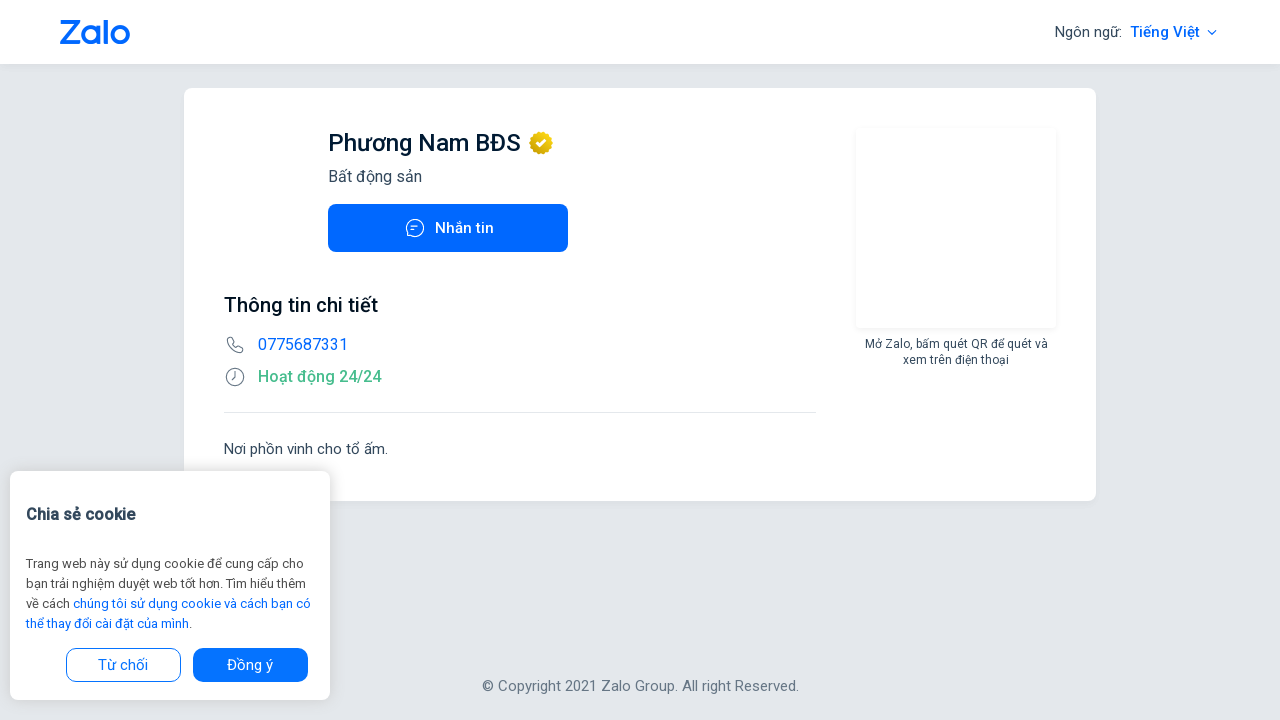

--- FILE ---
content_type: text/html;charset=utf-8
request_url: https://zalo.me/2187118930850984294
body_size: 672
content:
<!DOCTYPE html>
<html lang="en">
<head>
    <meta charset="utf-8"/>
    <link rel="icon" href="https://stc-zpl.zdn.vn/favicon.ico"/>
    <meta name="viewport" content="width=device-width,initial-scale=1"/>
    <meta name="theme-color" content="#000000"/>
    <meta name="description" content="Nơi phồn vinh cho tổ ấm.">
    <meta property="og:title" content="Phương Nam BĐS"/>
    <meta property="og:description" content="Nơi phồn vinh cho tổ ấm."/>
    <meta property="og:image" content="https://qr.zalo.me/sl/2/1858f4cf119cfac2a38d"/>
    
    <link rel="preconnect" href="https://fonts.googleapis.com"/>
    <link rel="preconnect" href="https://fonts.gstatic.com" crossorigin/>
    <link href="https://fonts.googleapis.com/css2?family=Roboto:wght@400;500&display=swap" rel="stylesheet"/>
    <title>Phương Nam BĐS</title>
    <script src="https://za.zdn.vn/v3/za.js"></script>
    <script defer="defer" src="https://stc-zpl.zdn.vn/static/js/main.1.0.7.js"></script>
    <link href="https://stc-zpl.zdn.vn/static/css/main.1.0.7.css" rel="stylesheet"/>
</head>
<body>
<div id="root" data-p="[base64]">
</div>
</body>
</html>


--- FILE ---
content_type: application/javascript
request_url: https://stc-zpl.zdn.vn/static/js/main.1.0.7.js
body_size: 161279
content:
(function(_0xa89173,_0x300c72){var _0x323bc3=a0_0x33ef,_0x486b6d=_0xa89173();while(!![]){try{var _0x321d69=-parseInt(_0x323bc3(0x3e7))/0x1+parseInt(_0x323bc3(0x549))/0x2+parseInt(_0x323bc3(0x5c0))/0x3+-parseInt(_0x323bc3(0x281))/0x4+parseInt(_0x323bc3(0x6bd))/0x5*(-parseInt(_0x323bc3(0x747))/0x6)+parseInt(_0x323bc3(0x31e))/0x7+-parseInt(_0x323bc3(0x364))/0x8*(-parseInt(_0x323bc3(0x5bc))/0x9);if(_0x321d69===_0x300c72)break;else _0x486b6d['push'](_0x486b6d['shift']());}catch(_0x50d541){_0x486b6d['push'](_0x486b6d['shift']());}}}(a0_0x4ea5,0xf06f4),((()=>{'use strict';var _0x88594f=a0_0x33ef;var _0x4b5173={0x31:(_0x1d6fd6,_0x36e033)=>{var _0x5deded=a0_0x33ef,_0x3bc5c0=Symbol[_0x5deded(0x586)](_0x5deded(0x68a)),_0x36a99d=Symbol[_0x5deded(0x586)](_0x5deded(0x416)),_0x51a198=Symbol[_0x5deded(0x586)](_0x5deded(0x75b)),_0x405255=Symbol[_0x5deded(0x586)](_0x5deded(0x254)),_0x16f954=Symbol[_0x5deded(0x586)](_0x5deded(0x2e0)),_0x249303=Symbol[_0x5deded(0x586)](_0x5deded(0x68c)),_0x128fef=Symbol[_0x5deded(0x586)](_0x5deded(0x668)),_0x37293d=Symbol[_0x5deded(0x586)](_0x5deded(0x421)),_0x1e5d3a=Symbol[_0x5deded(0x586)]('react.suspense'),_0x4b0ff6=Symbol[_0x5deded(0x586)](_0x5deded(0x65a)),_0x5d41e3=Symbol[_0x5deded(0x586)](_0x5deded(0x2bd)),_0x316fa1=Symbol[_0x5deded(0x49e)],_0x506cad={'isMounted':function(){return!0x1;},'enqueueForceUpdate':function(){},'enqueueReplaceState':function(){},'enqueueSetState':function(){}},_0x300093=Object[_0x5deded(0x457)],_0x1b2aef={};function _0xa79e66(_0x3b303a,_0x51e916,_0x4745cb){var _0xb73805=_0x5deded;this[_0xb73805(0x23e)]=_0x3b303a,this[_0xb73805(0x5f1)]=_0x51e916,this[_0xb73805(0x343)]=_0x1b2aef,this[_0xb73805(0x235)]=_0x4745cb||_0x506cad;}function _0x57a6b2(){}function _0x5745f8(_0x1ebc29,_0x176358,_0x435a56){var _0x4261de=_0x5deded;this[_0x4261de(0x23e)]=_0x1ebc29,this['context']=_0x176358,this[_0x4261de(0x343)]=_0x1b2aef,this[_0x4261de(0x235)]=_0x435a56||_0x506cad;}_0xa79e66[_0x5deded(0x4e1)][_0x5deded(0x24b)]={},_0xa79e66['prototype']['setState']=function(_0x3bf2c1,_0x41961c){var _0x276dd0=_0x5deded;if('object'!==typeof _0x3bf2c1&&_0x276dd0(0x773)!==typeof _0x3bf2c1&&null!=_0x3bf2c1)throw Error(_0x276dd0(0x780));this[_0x276dd0(0x235)][_0x276dd0(0x5b3)](this,_0x3bf2c1,_0x41961c,_0x276dd0(0x563));},_0xa79e66[_0x5deded(0x4e1)]['forceUpdate']=function(_0x3018d1){var _0x2227c1=_0x5deded;this[_0x2227c1(0x235)]['enqueueForceUpdate'](this,_0x3018d1,_0x2227c1(0x636));},_0x57a6b2[_0x5deded(0x4e1)]=_0xa79e66['prototype'];var _0x2b13dc=_0x5745f8['prototype']=new _0x57a6b2();_0x2b13dc[_0x5deded(0x22c)]=_0x5745f8,_0x300093(_0x2b13dc,_0xa79e66[_0x5deded(0x4e1)]),_0x2b13dc['isPureReactComponent']=!0x0;var _0x30338c=Array[_0x5deded(0x71f)],_0x2a98c6=Object['prototype'][_0x5deded(0x6de)],_0x35277d={'current':null},_0x2a4463={'key':!0x0,'ref':!0x0,'__self':!0x0,'__source':!0x0};function _0x38cea1(_0x1162d1,_0x18e999,_0x2c4682){var _0x2fb631=_0x5deded,_0x415315,_0x142817={},_0x3aa20b=null,_0x4f42b2=null;if(null!=_0x18e999){for(_0x415315 in(void 0x0!==_0x18e999['ref']&&(_0x4f42b2=_0x18e999[_0x2fb631(0x2a3)]),void 0x0!==_0x18e999[_0x2fb631(0x6c4)]&&(_0x3aa20b=''+_0x18e999[_0x2fb631(0x6c4)]),_0x18e999))_0x2a98c6[_0x2fb631(0x465)](_0x18e999,_0x415315)&&!_0x2a4463['hasOwnProperty'](_0x415315)&&(_0x142817[_0x415315]=_0x18e999[_0x415315]);}var _0x581c37=arguments[_0x2fb631(0x3cd)]-0x2;if(0x1===_0x581c37)_0x142817[_0x2fb631(0x31c)]=_0x2c4682;else{if(0x1<_0x581c37){for(var _0x539266=Array(_0x581c37),_0x3934ab=0x0;_0x3934ab<_0x581c37;_0x3934ab++)_0x539266[_0x3934ab]=arguments[_0x3934ab+0x2];_0x142817[_0x2fb631(0x31c)]=_0x539266;}}if(_0x1162d1&&_0x1162d1[_0x2fb631(0x5ea)]){for(_0x415315 in _0x581c37=_0x1162d1[_0x2fb631(0x5ea)])void 0x0===_0x142817[_0x415315]&&(_0x142817[_0x415315]=_0x581c37[_0x415315]);}return{'$$typeof':_0x3bc5c0,'type':_0x1162d1,'key':_0x3aa20b,'ref':_0x4f42b2,'props':_0x142817,'_owner':_0x35277d[_0x2fb631(0x5a8)]};}function _0x1e5274(_0x375cb3){var _0x29d812=_0x5deded;return'object'===typeof _0x375cb3&&null!==_0x375cb3&&_0x375cb3[_0x29d812(0x6b8)]===_0x3bc5c0;}var _0x5a78c4=/\/+/g;function _0x28c052(_0x3270e8,_0x34d448){var _0x3a203d=_0x5deded;return _0x3a203d(0x381)===typeof _0x3270e8&&null!==_0x3270e8&&null!=_0x3270e8['key']?function(_0x35e358){var _0x3446d7=_0x3a203d,_0x4ca803={'=':'=0',':':'=2'};return'$'+_0x35e358[_0x3446d7(0x4d3)](/[=:]/g,function(_0x57b4f7){return _0x4ca803[_0x57b4f7];});}(''+_0x3270e8[_0x3a203d(0x6c4)]):_0x34d448[_0x3a203d(0x277)](0x24);}function _0x2bf44d(_0x5c6a0c,_0x468c39,_0x50a0c0,_0x3fab7d,_0x312716){var _0x85b2f8=_0x5deded,_0x563028=typeof _0x5c6a0c;'undefined'!==_0x563028&&'boolean'!==_0x563028||(_0x5c6a0c=null);var _0x3c8691=!0x1;if(null===_0x5c6a0c)_0x3c8691=!0x0;else switch(_0x563028){case'string':case _0x85b2f8(0x290):_0x3c8691=!0x0;break;case _0x85b2f8(0x381):switch(_0x5c6a0c[_0x85b2f8(0x6b8)]){case _0x3bc5c0:case _0x36a99d:_0x3c8691=!0x0;}}if(_0x3c8691)return _0x312716=_0x312716(_0x3c8691=_0x5c6a0c),_0x5c6a0c=''===_0x3fab7d?'.'+_0x28c052(_0x3c8691,0x0):_0x3fab7d,_0x30338c(_0x312716)?(_0x50a0c0='',null!=_0x5c6a0c&&(_0x50a0c0=_0x5c6a0c['replace'](_0x5a78c4,_0x85b2f8(0x642))+'/'),_0x2bf44d(_0x312716,_0x468c39,_0x50a0c0,'',function(_0x34f642){return _0x34f642;})):null!=_0x312716&&(_0x1e5274(_0x312716)&&(_0x312716=function(_0x30453d,_0xba5d04){var _0x2cbc64=_0x85b2f8;return{'$$typeof':_0x3bc5c0,'type':_0x30453d[_0x2cbc64(0x2ed)],'key':_0xba5d04,'ref':_0x30453d[_0x2cbc64(0x2a3)],'props':_0x30453d[_0x2cbc64(0x23e)],'_owner':_0x30453d[_0x2cbc64(0x658)]};}(_0x312716,_0x50a0c0+(!_0x312716[_0x85b2f8(0x6c4)]||_0x3c8691&&_0x3c8691['key']===_0x312716[_0x85b2f8(0x6c4)]?'':(''+_0x312716['key'])['replace'](_0x5a78c4,_0x85b2f8(0x642))+'/')+_0x5c6a0c)),_0x468c39[_0x85b2f8(0x6d0)](_0x312716)),0x1;if(_0x3c8691=0x0,_0x3fab7d=''===_0x3fab7d?'.':_0x3fab7d+':',_0x30338c(_0x5c6a0c))for(var _0x1f3654=0x0;_0x1f3654<_0x5c6a0c[_0x85b2f8(0x3cd)];_0x1f3654++){var _0x5b05d3=_0x3fab7d+_0x28c052(_0x563028=_0x5c6a0c[_0x1f3654],_0x1f3654);_0x3c8691+=_0x2bf44d(_0x563028,_0x468c39,_0x50a0c0,_0x5b05d3,_0x312716);}else{if(_0x5b05d3=function(_0x219b8f){var _0x16f3af=_0x85b2f8;return null===_0x219b8f||_0x16f3af(0x381)!==typeof _0x219b8f?null:'function'===typeof(_0x219b8f=_0x316fa1&&_0x219b8f[_0x316fa1]||_0x219b8f[_0x16f3af(0x47f)])?_0x219b8f:null;}(_0x5c6a0c),'function'===typeof _0x5b05d3){for(_0x5c6a0c=_0x5b05d3['call'](_0x5c6a0c),_0x1f3654=0x0;!(_0x563028=_0x5c6a0c[_0x85b2f8(0x28c)]())[_0x85b2f8(0x3de)];)_0x3c8691+=_0x2bf44d(_0x563028=_0x563028[_0x85b2f8(0x4c8)],_0x468c39,_0x50a0c0,_0x5b05d3=_0x3fab7d+_0x28c052(_0x563028,_0x1f3654++),_0x312716);}else{if(_0x85b2f8(0x381)===_0x563028)throw _0x468c39=String(_0x5c6a0c),Error(_0x85b2f8(0x5bb)+('[object\x20Object]'===_0x468c39?'object\x20with\x20keys\x20{'+Object[_0x85b2f8(0x5b2)](_0x5c6a0c)[_0x85b2f8(0x521)](',\x20')+'}':_0x468c39)+_0x85b2f8(0x4e5));}}return _0x3c8691;}function _0x572f02(_0x1a8f27,_0x4fd35c,_0x2afe4e){if(null==_0x1a8f27)return _0x1a8f27;var _0x2b61f9=[],_0x5c8328=0x0;return _0x2bf44d(_0x1a8f27,_0x2b61f9,'','',function(_0x40d43c){var _0x1d51b7=a0_0x33ef;return _0x4fd35c[_0x1d51b7(0x465)](_0x2afe4e,_0x40d43c,_0x5c8328++);}),_0x2b61f9;}function _0x306289(_0x1fd66a){var _0xd8dc05=_0x5deded;if(-0x1===_0x1fd66a[_0xd8dc05(0x576)]){var _0x8277e5=_0x1fd66a[_0xd8dc05(0x2a5)];(_0x8277e5=_0x8277e5())[_0xd8dc05(0x248)](function(_0x2160d8){var _0x2f94ae=_0xd8dc05;0x0!==_0x1fd66a[_0x2f94ae(0x576)]&&-0x1!==_0x1fd66a[_0x2f94ae(0x576)]||(_0x1fd66a[_0x2f94ae(0x576)]=0x1,_0x1fd66a[_0x2f94ae(0x2a5)]=_0x2160d8);},function(_0x56461c){var _0x4a5758=_0xd8dc05;0x0!==_0x1fd66a[_0x4a5758(0x576)]&&-0x1!==_0x1fd66a['_status']||(_0x1fd66a[_0x4a5758(0x576)]=0x2,_0x1fd66a[_0x4a5758(0x2a5)]=_0x56461c);}),-0x1===_0x1fd66a[_0xd8dc05(0x576)]&&(_0x1fd66a[_0xd8dc05(0x576)]=0x0,_0x1fd66a[_0xd8dc05(0x2a5)]=_0x8277e5);}if(0x1===_0x1fd66a[_0xd8dc05(0x576)])return _0x1fd66a[_0xd8dc05(0x2a5)][_0xd8dc05(0x304)];throw _0x1fd66a[_0xd8dc05(0x2a5)];}var _0x2b4919={'current':null},_0x55f0d1={'transition':null},_0xc86ad={'ReactCurrentDispatcher':_0x2b4919,'ReactCurrentBatchConfig':_0x55f0d1,'ReactCurrentOwner':_0x35277d};function _0x19a10f(){var _0x3b9ca7=_0x5deded;throw Error(_0x3b9ca7(0x67c));}_0x36e033['Children']={'map':_0x572f02,'forEach':function(_0x7c83d3,_0x56258e,_0xfd4c71){_0x572f02(_0x7c83d3,function(){var _0x36d42c=a0_0x33ef;_0x56258e[_0x36d42c(0x406)](this,arguments);},_0xfd4c71);},'count':function(_0x20f5c8){var _0x21e603=0x0;return _0x572f02(_0x20f5c8,function(){_0x21e603++;}),_0x21e603;},'toArray':function(_0x6ea680){return _0x572f02(_0x6ea680,function(_0x40d2ef){return _0x40d2ef;})||[];},'only':function(_0x5a2c99){var _0x15416c=_0x5deded;if(!_0x1e5274(_0x5a2c99))throw Error(_0x15416c(0x1fe));return _0x5a2c99;}},_0x36e033['Component']=_0xa79e66,_0x36e033[_0x5deded(0x4a7)]=_0x51a198,_0x36e033['Profiler']=_0x16f954,_0x36e033['PureComponent']=_0x5745f8,_0x36e033[_0x5deded(0x494)]=_0x405255,_0x36e033['Suspense']=_0x1e5d3a,_0x36e033[_0x5deded(0x22d)]=_0xc86ad,_0x36e033[_0x5deded(0x6f5)]=_0x19a10f,_0x36e033['cloneElement']=function(_0x3a785a,_0x563c07,_0x3ff5fb){var _0x11604b=_0x5deded;if(null===_0x3a785a||void 0x0===_0x3a785a)throw Error('React.cloneElement(...):\x20The\x20argument\x20must\x20be\x20a\x20React\x20element,\x20but\x20you\x20passed\x20'+_0x3a785a+'.');var _0x3837a0=_0x300093({},_0x3a785a[_0x11604b(0x23e)]),_0x44dc14=_0x3a785a[_0x11604b(0x6c4)],_0x3cc3b9=_0x3a785a[_0x11604b(0x2a3)],_0x1273c0=_0x3a785a[_0x11604b(0x658)];if(null!=_0x563c07){if(void 0x0!==_0x563c07[_0x11604b(0x2a3)]&&(_0x3cc3b9=_0x563c07[_0x11604b(0x2a3)],_0x1273c0=_0x35277d[_0x11604b(0x5a8)]),void 0x0!==_0x563c07[_0x11604b(0x6c4)]&&(_0x44dc14=''+_0x563c07[_0x11604b(0x6c4)]),_0x3a785a[_0x11604b(0x2ed)]&&_0x3a785a['type'][_0x11604b(0x5ea)])var _0x4611c7=_0x3a785a['type'][_0x11604b(0x5ea)];for(_0x1776e8 in _0x563c07)_0x2a98c6['call'](_0x563c07,_0x1776e8)&&!_0x2a4463[_0x11604b(0x6de)](_0x1776e8)&&(_0x3837a0[_0x1776e8]=void 0x0===_0x563c07[_0x1776e8]&&void 0x0!==_0x4611c7?_0x4611c7[_0x1776e8]:_0x563c07[_0x1776e8]);}var _0x1776e8=arguments['length']-0x2;if(0x1===_0x1776e8)_0x3837a0[_0x11604b(0x31c)]=_0x3ff5fb;else{if(0x1<_0x1776e8){_0x4611c7=Array(_0x1776e8);for(var _0x5571ad=0x0;_0x5571ad<_0x1776e8;_0x5571ad++)_0x4611c7[_0x5571ad]=arguments[_0x5571ad+0x2];_0x3837a0[_0x11604b(0x31c)]=_0x4611c7;}}return{'$$typeof':_0x3bc5c0,'type':_0x3a785a[_0x11604b(0x2ed)],'key':_0x44dc14,'ref':_0x3cc3b9,'props':_0x3837a0,'_owner':_0x1273c0};},_0x36e033[_0x5deded(0x38b)]=function(_0x31817a){var _0x43343d=_0x5deded;return(_0x31817a={'$$typeof':_0x128fef,'_currentValue':_0x31817a,'_currentValue2':_0x31817a,'_threadCount':0x0,'Provider':null,'Consumer':null,'_defaultValue':null,'_globalName':null})[_0x43343d(0x480)]={'$$typeof':_0x249303,'_context':_0x31817a},_0x31817a[_0x43343d(0x676)]=_0x31817a;},_0x36e033['createElement']=_0x38cea1,_0x36e033[_0x5deded(0x74a)]=function(_0x4f31a8){var _0x254577=_0x5deded,_0x380c0d=_0x38cea1[_0x254577(0x4c7)](null,_0x4f31a8);return _0x380c0d[_0x254577(0x2ed)]=_0x4f31a8,_0x380c0d;},_0x36e033[_0x5deded(0x4e2)]=function(){return{'current':null};},_0x36e033[_0x5deded(0x65c)]=function(_0x3675ed){return{'$$typeof':_0x37293d,'render':_0x3675ed};},_0x36e033[_0x5deded(0x442)]=_0x1e5274,_0x36e033[_0x5deded(0x261)]=function(_0x34f6eb){return{'$$typeof':_0x5d41e3,'_payload':{'_status':-0x1,'_result':_0x34f6eb},'_init':_0x306289};},_0x36e033[_0x5deded(0x2ff)]=function(_0x3d98b6,_0x5b3ec8){return{'$$typeof':_0x4b0ff6,'type':_0x3d98b6,'compare':void 0x0===_0x5b3ec8?null:_0x5b3ec8};},_0x36e033[_0x5deded(0x5c7)]=function(_0x4a0618){var _0x1ca47d=_0x5deded,_0x350061=_0x55f0d1[_0x1ca47d(0x5c4)];_0x55f0d1[_0x1ca47d(0x5c4)]={};try{_0x4a0618();}finally{_0x55f0d1[_0x1ca47d(0x5c4)]=_0x350061;}},_0x36e033[_0x5deded(0x726)]=_0x19a10f,_0x36e033[_0x5deded(0x2a6)]=function(_0x5a2d2f,_0x51a1cd){var _0x11e7d7=_0x5deded;return _0x2b4919[_0x11e7d7(0x5a8)]['useCallback'](_0x5a2d2f,_0x51a1cd);},_0x36e033[_0x5deded(0x55c)]=function(_0x1f00c6){var _0x5619ea=_0x5deded;return _0x2b4919[_0x5619ea(0x5a8)]['useContext'](_0x1f00c6);},_0x36e033['useDebugValue']=function(){},_0x36e033['useDeferredValue']=function(_0x11efae){var _0x2f594d=_0x5deded;return _0x2b4919['current'][_0x2f594d(0x765)](_0x11efae);},_0x36e033[_0x5deded(0x29d)]=function(_0x57f8ae,_0x547c6c){return _0x2b4919['current']['useEffect'](_0x57f8ae,_0x547c6c);},_0x36e033[_0x5deded(0x241)]=function(){return _0x2b4919['current']['useId']();},_0x36e033[_0x5deded(0x617)]=function(_0x1b7811,_0x5f2d99,_0x3fdc5d){var _0x4810c5=_0x5deded;return _0x2b4919[_0x4810c5(0x5a8)][_0x4810c5(0x617)](_0x1b7811,_0x5f2d99,_0x3fdc5d);},_0x36e033[_0x5deded(0x4b9)]=function(_0x3d94d1,_0x3be1a1){var _0xbf6cb2=_0x5deded;return _0x2b4919['current'][_0xbf6cb2(0x4b9)](_0x3d94d1,_0x3be1a1);},_0x36e033[_0x5deded(0x517)]=function(_0x1b1603,_0x49599a){var _0x535950=_0x5deded;return _0x2b4919[_0x535950(0x5a8)]['useLayoutEffect'](_0x1b1603,_0x49599a);},_0x36e033[_0x5deded(0x27c)]=function(_0x1bca59,_0x2b9242){var _0x3ac6e1=_0x5deded;return _0x2b4919[_0x3ac6e1(0x5a8)][_0x3ac6e1(0x27c)](_0x1bca59,_0x2b9242);},_0x36e033['useReducer']=function(_0x1b287d,_0x3054bc,_0x43dd3b){var _0x34f3ae=_0x5deded;return _0x2b4919[_0x34f3ae(0x5a8)][_0x34f3ae(0x758)](_0x1b287d,_0x3054bc,_0x43dd3b);},_0x36e033['useRef']=function(_0x3fa1dc){var _0x26a4ff=_0x5deded;return _0x2b4919[_0x26a4ff(0x5a8)]['useRef'](_0x3fa1dc);},_0x36e033['useState']=function(_0x4bc04b){var _0x22712d=_0x5deded;return _0x2b4919[_0x22712d(0x5a8)][_0x22712d(0x483)](_0x4bc04b);},_0x36e033[_0x5deded(0x5a5)]=function(_0x5c00f8,_0x1edf77,_0x6060be){var _0x12f986=_0x5deded;return _0x2b4919[_0x12f986(0x5a8)][_0x12f986(0x5a5)](_0x5c00f8,_0x1edf77,_0x6060be);},_0x36e033[_0x5deded(0x463)]=function(){var _0x51aab6=_0x5deded;return _0x2b4919[_0x51aab6(0x5a8)]['useTransition']();},_0x36e033['version']='18.3.1';},0x77:(_0x380438,_0x25d626,_0xf2168)=>{var _0x53a48e=a0_0x33ef;!function _0x16a352(){var _0x3df5d3=a0_0x33ef;if(_0x3df5d3(0x672)!==typeof __REACT_DEVTOOLS_GLOBAL_HOOK__&&_0x3df5d3(0x773)===typeof __REACT_DEVTOOLS_GLOBAL_HOOK__[_0x3df5d3(0x561)])try{__REACT_DEVTOOLS_GLOBAL_HOOK__[_0x3df5d3(0x561)](_0x16a352);}catch(_0x174c01){console[_0x3df5d3(0x6c0)](_0x174c01);}}(),_0x380438[_0x53a48e(0x5de)]=_0xf2168(0x159);},0x154:(_0x52d85b,_0x2b6394,_0x49889d)=>{var _0x3a9243=a0_0x33ef;_0x52d85b[_0x3a9243(0x5de)]=_0x49889d(0x2f9);},0x159:(_0x4d9e56,_0x2adff5,_0x4f2886)=>{var _0x50622d=a0_0x33ef,_0x3dcd42=_0x4f2886(0x3b6),_0x1278e0=_0x4f2886(0x154);function _0x3e12b2(_0x4fa4d6){var _0x1db7b7=a0_0x33ef;for(var _0x290adf=_0x1db7b7(0x2dd)+_0x4fa4d6,_0x2fe0ae=0x1;_0x2fe0ae<arguments['length'];_0x2fe0ae++)_0x290adf+=_0x1db7b7(0x77a)+encodeURIComponent(arguments[_0x2fe0ae]);return'Minified\x20React\x20error\x20#'+_0x4fa4d6+';\x20visit\x20'+_0x290adf+_0x1db7b7(0x22e);}var _0x59dbb8=new Set(),_0x27334c={};function _0x5c1ffa(_0x206d57,_0x7886f8){var _0x28af78=a0_0x33ef;_0x2d8b21(_0x206d57,_0x7886f8),_0x2d8b21(_0x206d57+_0x28af78(0x231),_0x7886f8);}function _0x2d8b21(_0xb51fd3,_0x453f46){var _0x31784a=a0_0x33ef;for(_0x27334c[_0xb51fd3]=_0x453f46,_0xb51fd3=0x0;_0xb51fd3<_0x453f46[_0x31784a(0x3cd)];_0xb51fd3++)_0x59dbb8[_0x31784a(0x638)](_0x453f46[_0xb51fd3]);}var _0x2eb7cd=!(_0x50622d(0x672)===typeof window||_0x50622d(0x672)===typeof window[_0x50622d(0x4f5)]||_0x50622d(0x672)===typeof window[_0x50622d(0x4f5)][_0x50622d(0x5d3)]),_0x115c2e=Object[_0x50622d(0x4e1)][_0x50622d(0x6de)],_0xfb1486=/^[:A-Z_a-z\u00C0-\u00D6\u00D8-\u00F6\u00F8-\u02FF\u0370-\u037D\u037F-\u1FFF\u200C-\u200D\u2070-\u218F\u2C00-\u2FEF\u3001-\uD7FF\uF900-\uFDCF\uFDF0-\uFFFD][:A-Z_a-z\u00C0-\u00D6\u00D8-\u00F6\u00F8-\u02FF\u0370-\u037D\u037F-\u1FFF\u200C-\u200D\u2070-\u218F\u2C00-\u2FEF\u3001-\uD7FF\uF900-\uFDCF\uFDF0-\uFFFD\-.0-9\u00B7\u0300-\u036F\u203F-\u2040]*$/,_0x19eee1={},_0x13e093={};function _0xd6f689(_0x3bca97,_0x11f3fa,_0x57ded4,_0xad4267,_0x21310d,_0xd81bfa,_0x52fe58){var _0x35e777=_0x50622d;this[_0x35e777(0x2a9)]=0x2===_0x11f3fa||0x3===_0x11f3fa||0x4===_0x11f3fa,this['attributeName']=_0xad4267,this[_0x35e777(0x657)]=_0x21310d,this[_0x35e777(0x1e9)]=_0x57ded4,this[_0x35e777(0x568)]=_0x3bca97,this[_0x35e777(0x2ed)]=_0x11f3fa,this[_0x35e777(0x754)]=_0xd81bfa,this[_0x35e777(0x772)]=_0x52fe58;}var _0x2e2707={};'children\x20dangerouslySetInnerHTML\x20defaultValue\x20defaultChecked\x20innerHTML\x20suppressContentEditableWarning\x20suppressHydrationWarning\x20style'[_0x50622d(0x284)]('\x20')[_0x50622d(0x680)](function(_0xb0f6b9){_0x2e2707[_0xb0f6b9]=new _0xd6f689(_0xb0f6b9,0x0,!0x1,_0xb0f6b9,null,!0x1,!0x1);}),[[_0x50622d(0x24a),_0x50622d(0x269)],[_0x50622d(0x795),_0x50622d(0x59b)],[_0x50622d(0x39f),_0x50622d(0x586)],['httpEquiv','http-equiv']][_0x50622d(0x680)](function(_0x3c3421){var _0x13ae4c=_0x3c3421[0x0];_0x2e2707[_0x13ae4c]=new _0xd6f689(_0x13ae4c,0x1,!0x1,_0x3c3421[0x1],null,!0x1,!0x1);}),[_0x50622d(0x68b),_0x50622d(0x383),_0x50622d(0x3a4),_0x50622d(0x4c8)]['forEach'](function(_0x23ea9c){var _0x3f5ad8=_0x50622d;_0x2e2707[_0x23ea9c]=new _0xd6f689(_0x23ea9c,0x2,!0x1,_0x23ea9c[_0x3f5ad8(0x5c5)](),null,!0x1,!0x1);}),[_0x50622d(0x28b),_0x50622d(0x3fd),'focusable',_0x50622d(0x2f4)][_0x50622d(0x680)](function(_0x2bfde5){_0x2e2707[_0x2bfde5]=new _0xd6f689(_0x2bfde5,0x2,!0x1,_0x2bfde5,null,!0x1,!0x1);}),'allowFullScreen\x20async\x20autoFocus\x20autoPlay\x20controls\x20default\x20defer\x20disabled\x20disablePictureInPicture\x20disableRemotePlayback\x20formNoValidate\x20hidden\x20loop\x20noModule\x20noValidate\x20open\x20playsInline\x20readOnly\x20required\x20reversed\x20scoped\x20seamless\x20itemScope'[_0x50622d(0x284)]('\x20')[_0x50622d(0x680)](function(_0x5079ff){var _0x288616=_0x50622d;_0x2e2707[_0x5079ff]=new _0xd6f689(_0x5079ff,0x3,!0x1,_0x5079ff[_0x288616(0x5c5)](),null,!0x1,!0x1);}),[_0x50622d(0x6f7),_0x50622d(0x433),_0x50622d(0x212),'selected'][_0x50622d(0x680)](function(_0x3058fb){_0x2e2707[_0x3058fb]=new _0xd6f689(_0x3058fb,0x3,!0x0,_0x3058fb,null,!0x1,!0x1);}),[_0x50622d(0x65d),_0x50622d(0x6e9)][_0x50622d(0x680)](function(_0x1ea2f1){_0x2e2707[_0x1ea2f1]=new _0xd6f689(_0x1ea2f1,0x4,!0x1,_0x1ea2f1,null,!0x1,!0x1);}),['cols',_0x50622d(0x6a8),_0x50622d(0x5af),_0x50622d(0x2de)][_0x50622d(0x680)](function(_0x4821fe){_0x2e2707[_0x4821fe]=new _0xd6f689(_0x4821fe,0x6,!0x1,_0x4821fe,null,!0x1,!0x1);}),[_0x50622d(0x509),_0x50622d(0x2d7)][_0x50622d(0x680)](function(_0x1cdb04){_0x2e2707[_0x1cdb04]=new _0xd6f689(_0x1cdb04,0x5,!0x1,_0x1cdb04['toLowerCase'](),null,!0x1,!0x1);});var _0x3d3053=/[\-:]([a-z])/g;function _0x1c41d5(_0x5ca64c){var _0x53ea46=_0x50622d;return _0x5ca64c[0x1][_0x53ea46(0x22b)]();}function _0x17d0de(_0x503424,_0x21712e,_0x337b46,_0x918819){var _0x4e6c66=_0x50622d,_0x3ecbc6=_0x2e2707[_0x4e6c66(0x6de)](_0x21712e)?_0x2e2707[_0x21712e]:null;(null!==_0x3ecbc6?0x0!==_0x3ecbc6[_0x4e6c66(0x2ed)]:_0x918819||!(0x2<_0x21712e['length'])||'o'!==_0x21712e[0x0]&&'O'!==_0x21712e[0x0]||'n'!==_0x21712e[0x1]&&'N'!==_0x21712e[0x1])&&(function(_0x560a7f,_0xd53a98,_0x380860,_0x3be726){var _0x18ea0e=_0x4e6c66;if(null===_0xd53a98||_0x18ea0e(0x672)===typeof _0xd53a98||function(_0x593ebe,_0x30e28b,_0x1e0668,_0x397e57){var _0x221f44=_0x18ea0e;if(null!==_0x1e0668&&0x0===_0x1e0668[_0x221f44(0x2ed)])return!0x1;switch(typeof _0x30e28b){case _0x221f44(0x773):case _0x221f44(0x769):return!0x0;case _0x221f44(0x6c7):return!_0x397e57&&(null!==_0x1e0668?!_0x1e0668['acceptsBooleans']:_0x221f44(0x550)!==(_0x593ebe=_0x593ebe['toLowerCase']()[_0x221f44(0x4d2)](0x0,0x5))&&'aria-'!==_0x593ebe);default:return!0x1;}}(_0x560a7f,_0xd53a98,_0x380860,_0x3be726))return!0x0;if(_0x3be726)return!0x1;if(null!==_0x380860)switch(_0x380860[_0x18ea0e(0x2ed)]){case 0x3:return!_0xd53a98;case 0x4:return!0x1===_0xd53a98;case 0x5:return isNaN(_0xd53a98);case 0x6:return isNaN(_0xd53a98)||0x1>_0xd53a98;}return!0x1;}(_0x21712e,_0x337b46,_0x3ecbc6,_0x918819)&&(_0x337b46=null),_0x918819||null===_0x3ecbc6?function(_0x3b2045){var _0x3774e2=_0x4e6c66;return!!_0x115c2e[_0x3774e2(0x465)](_0x13e093,_0x3b2045)||!_0x115c2e['call'](_0x19eee1,_0x3b2045)&&(_0xfb1486[_0x3774e2(0x1f6)](_0x3b2045)?_0x13e093[_0x3b2045]=!0x0:(_0x19eee1[_0x3b2045]=!0x0,!0x1));}(_0x21712e)&&(null===_0x337b46?_0x503424[_0x4e6c66(0x4b1)](_0x21712e):_0x503424[_0x4e6c66(0x482)](_0x21712e,''+_0x337b46)):_0x3ecbc6[_0x4e6c66(0x1e9)]?_0x503424[_0x3ecbc6[_0x4e6c66(0x568)]]=null===_0x337b46?0x3!==_0x3ecbc6[_0x4e6c66(0x2ed)]&&'':_0x337b46:(_0x21712e=_0x3ecbc6[_0x4e6c66(0x510)],_0x918819=_0x3ecbc6['attributeNamespace'],null===_0x337b46?_0x503424[_0x4e6c66(0x4b1)](_0x21712e):(_0x337b46=0x3===(_0x3ecbc6=_0x3ecbc6[_0x4e6c66(0x2ed)])||0x4===_0x3ecbc6&&!0x0===_0x337b46?'':''+_0x337b46,_0x918819?_0x503424[_0x4e6c66(0x396)](_0x918819,_0x21712e,_0x337b46):_0x503424[_0x4e6c66(0x482)](_0x21712e,_0x337b46))));}_0x50622d(0x6a7)[_0x50622d(0x284)]('\x20')[_0x50622d(0x680)](function(_0x33f0f5){var _0x16d36f=_0x50622d,_0x4217df=_0x33f0f5[_0x16d36f(0x4d3)](_0x3d3053,_0x1c41d5);_0x2e2707[_0x4217df]=new _0xd6f689(_0x4217df,0x1,!0x1,_0x33f0f5,null,!0x1,!0x1);}),_0x50622d(0x50e)['split']('\x20')['forEach'](function(_0xb256b5){var _0x563c49=_0x50622d,_0x484739=_0xb256b5[_0x563c49(0x4d3)](_0x3d3053,_0x1c41d5);_0x2e2707[_0x484739]=new _0xd6f689(_0x484739,0x1,!0x1,_0xb256b5,_0x563c49(0x796),!0x1,!0x1);}),[_0x50622d(0x25f),_0x50622d(0x58d),_0x50622d(0x69a)][_0x50622d(0x680)](function(_0x283e19){var _0x298ac6=_0x50622d,_0x183f44=_0x283e19[_0x298ac6(0x4d3)](_0x3d3053,_0x1c41d5);_0x2e2707[_0x183f44]=new _0xd6f689(_0x183f44,0x1,!0x1,_0x283e19,_0x298ac6(0x211),!0x1,!0x1);}),[_0x50622d(0x67d),'crossOrigin'][_0x50622d(0x680)](function(_0x135060){var _0x7692e7=_0x50622d;_0x2e2707[_0x135060]=new _0xd6f689(_0x135060,0x1,!0x1,_0x135060[_0x7692e7(0x5c5)](),null,!0x1,!0x1);}),_0x2e2707[_0x50622d(0x227)]=new _0xd6f689(_0x50622d(0x227),0x1,!0x1,'xlink:href',_0x50622d(0x796),!0x0,!0x1),[_0x50622d(0x393),_0x50622d(0x42a),'action',_0x50622d(0x2ef)][_0x50622d(0x680)](function(_0xdc4279){_0x2e2707[_0xdc4279]=new _0xd6f689(_0xdc4279,0x1,!0x1,_0xdc4279['toLowerCase'](),null,!0x0,!0x0);});var _0xa1e1c8=_0x3dcd42[_0x50622d(0x22d)],_0x5ef189=Symbol[_0x50622d(0x586)](_0x50622d(0x68a)),_0x2b1f07=Symbol[_0x50622d(0x586)](_0x50622d(0x416)),_0x9a49bb=Symbol[_0x50622d(0x586)](_0x50622d(0x75b)),_0x22044d=Symbol[_0x50622d(0x586)](_0x50622d(0x254)),_0x3c75f7=Symbol[_0x50622d(0x586)](_0x50622d(0x2e0)),_0x48c176=Symbol[_0x50622d(0x586)]('react.provider'),_0x37d694=Symbol[_0x50622d(0x586)]('react.context'),_0x5432bf=Symbol['for']('react.forward_ref'),_0x2c3f72=Symbol[_0x50622d(0x586)](_0x50622d(0x66d)),_0x373f0c=Symbol[_0x50622d(0x586)](_0x50622d(0x473)),_0x166a6a=Symbol['for'](_0x50622d(0x65a)),_0x400fb3=Symbol[_0x50622d(0x586)](_0x50622d(0x2bd));Symbol['for'](_0x50622d(0x77f)),Symbol[_0x50622d(0x586)](_0x50622d(0x67a));var _0x1f9b8a=Symbol['for'](_0x50622d(0x70c));Symbol[_0x50622d(0x586)](_0x50622d(0x215)),Symbol['for'](_0x50622d(0x3a9)),Symbol[_0x50622d(0x586)](_0x50622d(0x53d));var _0x19d21d=Symbol['iterator'];function _0xf3cdf5(_0x359ad3){var _0x393fb9=_0x50622d;return null===_0x359ad3||_0x393fb9(0x381)!==typeof _0x359ad3?null:_0x393fb9(0x773)===typeof(_0x359ad3=_0x19d21d&&_0x359ad3[_0x19d21d]||_0x359ad3['@@iterator'])?_0x359ad3:null;}var _0x330714,_0x27579e=Object['assign'];function _0xd2855b(_0x524271){if(void 0x0===_0x330714)try{throw Error();}catch(_0x5b8039){var _0x18b6c6=_0x5b8039['stack']['trim']()['match'](/\n( *(at )?)/);_0x330714=_0x18b6c6&&_0x18b6c6[0x1]||'';}return'\x0a'+_0x330714+_0x524271;}var _0x4f202c=!0x1;function _0x232315(_0x142376,_0x5f387a){var _0x149b09=_0x50622d;if(!_0x142376||_0x4f202c)return'';_0x4f202c=!0x0;var _0x4567d7=Error['prepareStackTrace'];Error[_0x149b09(0x6af)]=void 0x0;try{if(_0x5f387a){if(_0x5f387a=function(){throw Error();},Object['defineProperty'](_0x5f387a['prototype'],_0x149b09(0x23e),{'set':function(){throw Error();}}),'object'===typeof Reflect&&Reflect[_0x149b09(0x435)]){try{Reflect[_0x149b09(0x435)](_0x5f387a,[]);}catch(_0x2d3360){var _0x35d842=_0x2d3360;}Reflect[_0x149b09(0x435)](_0x142376,[],_0x5f387a);}else{try{_0x5f387a[_0x149b09(0x465)]();}catch(_0x22614a){_0x35d842=_0x22614a;}_0x142376['call'](_0x5f387a[_0x149b09(0x4e1)]);}}else{try{throw Error();}catch(_0x28e3f7){_0x35d842=_0x28e3f7;}_0x142376();}}catch(_0x442ceb){if(_0x442ceb&&_0x35d842&&_0x149b09(0x4ea)===typeof _0x442ceb['stack']){for(var _0x5a9367=_0x442ceb[_0x149b09(0x5d9)][_0x149b09(0x284)]('\x0a'),_0x1d3661=_0x35d842[_0x149b09(0x5d9)][_0x149b09(0x284)]('\x0a'),_0x3314a3=_0x5a9367['length']-0x1,_0x307702=_0x1d3661[_0x149b09(0x3cd)]-0x1;0x1<=_0x3314a3&&0x0<=_0x307702&&_0x5a9367[_0x3314a3]!==_0x1d3661[_0x307702];)_0x307702--;for(;0x1<=_0x3314a3&&0x0<=_0x307702;_0x3314a3--,_0x307702--)if(_0x5a9367[_0x3314a3]!==_0x1d3661[_0x307702]){if(0x1!==_0x3314a3||0x1!==_0x307702)do{if(_0x3314a3--,0x0>--_0x307702||_0x5a9367[_0x3314a3]!==_0x1d3661[_0x307702]){var _0x58721d='\x0a'+_0x5a9367[_0x3314a3][_0x149b09(0x4d3)](_0x149b09(0x20f),_0x149b09(0x420));return _0x142376[_0x149b09(0x361)]&&_0x58721d[_0x149b09(0x787)](_0x149b09(0x3fe))&&(_0x58721d=_0x58721d[_0x149b09(0x4d3)](_0x149b09(0x3fe),_0x142376[_0x149b09(0x361)])),_0x58721d;}}while(0x1<=_0x3314a3&&0x0<=_0x307702);break;}}}finally{_0x4f202c=!0x1,Error['prepareStackTrace']=_0x4567d7;}return(_0x142376=_0x142376?_0x142376[_0x149b09(0x361)]||_0x142376[_0x149b09(0x604)]:'')?_0xd2855b(_0x142376):'';}function _0x191c91(_0x1fcb25){var _0x3189f1=_0x50622d;switch(_0x1fcb25[_0x3189f1(0x552)]){case 0x5:return _0xd2855b(_0x1fcb25[_0x3189f1(0x2ed)]);case 0x10:return _0xd2855b('Lazy');case 0xd:return _0xd2855b(_0x3189f1(0x2d9));case 0x13:return _0xd2855b('SuspenseList');case 0x0:case 0x2:case 0xf:return _0x1fcb25=_0x232315(_0x1fcb25['type'],!0x1);case 0xb:return _0x1fcb25=_0x232315(_0x1fcb25[_0x3189f1(0x2ed)]['render'],!0x1);case 0x1:return _0x1fcb25=_0x232315(_0x1fcb25[_0x3189f1(0x2ed)],!0x0);default:return'';}}function _0x3520da(_0x557581){var _0x20b63c=_0x50622d;if(null==_0x557581)return null;if(_0x20b63c(0x773)===typeof _0x557581)return _0x557581[_0x20b63c(0x361)]||_0x557581[_0x20b63c(0x604)]||null;if('string'===typeof _0x557581)return _0x557581;switch(_0x557581){case _0x9a49bb:return _0x20b63c(0x4a7);case _0x2b1f07:return'Portal';case _0x3c75f7:return'Profiler';case _0x22044d:return _0x20b63c(0x494);case _0x2c3f72:return _0x20b63c(0x2d9);case _0x373f0c:return _0x20b63c(0x1ee);}if(_0x20b63c(0x381)===typeof _0x557581)switch(_0x557581[_0x20b63c(0x6b8)]){case _0x37d694:return(_0x557581[_0x20b63c(0x361)]||_0x20b63c(0x45c))+_0x20b63c(0x722);case _0x48c176:return(_0x557581[_0x20b63c(0x3db)][_0x20b63c(0x361)]||_0x20b63c(0x45c))+_0x20b63c(0x714);case _0x5432bf:var _0x5b68b6=_0x557581[_0x20b63c(0x692)];return(_0x557581=_0x557581[_0x20b63c(0x361)])||(_0x557581=''!==(_0x557581=_0x5b68b6['displayName']||_0x5b68b6['name']||'')?_0x20b63c(0x355)+_0x557581+')':_0x20b63c(0x285)),_0x557581;case _0x166a6a:return null!==(_0x5b68b6=_0x557581['displayName']||null)?_0x5b68b6:_0x3520da(_0x557581['type'])||_0x20b63c(0x37b);case _0x400fb3:_0x5b68b6=_0x557581[_0x20b63c(0x4f3)],_0x557581=_0x557581['_init'];try{return _0x3520da(_0x557581(_0x5b68b6));}catch(_0x4b6033){}}return null;}function _0x2d5715(_0x1c17a8){var _0x37e320=_0x50622d,_0x8e68de=_0x1c17a8[_0x37e320(0x2ed)];switch(_0x1c17a8[_0x37e320(0x552)]){case 0x18:return _0x37e320(0x741);case 0x9:return(_0x8e68de['displayName']||_0x37e320(0x45c))+_0x37e320(0x722);case 0xa:return(_0x8e68de[_0x37e320(0x3db)]['displayName']||'Context')+'.Provider';case 0x12:return _0x37e320(0x45f);case 0xb:return _0x1c17a8=(_0x1c17a8=_0x8e68de[_0x37e320(0x692)])[_0x37e320(0x361)]||_0x1c17a8[_0x37e320(0x604)]||'',_0x8e68de[_0x37e320(0x361)]||(''!==_0x1c17a8?_0x37e320(0x355)+_0x1c17a8+')':_0x37e320(0x285));case 0x7:return _0x37e320(0x4a7);case 0x5:return _0x8e68de;case 0x4:return'Portal';case 0x3:return _0x37e320(0x1f1);case 0x6:return _0x37e320(0x701);case 0x10:return _0x3520da(_0x8e68de);case 0x8:return _0x8e68de===_0x22044d?_0x37e320(0x494):_0x37e320(0x2c0);case 0x16:return'Offscreen';case 0xc:return _0x37e320(0x411);case 0x15:return _0x37e320(0x4ed);case 0xd:return _0x37e320(0x2d9);case 0x13:return _0x37e320(0x1ee);case 0x19:return _0x37e320(0x75a);case 0x1:case 0x0:case 0x11:case 0x2:case 0xe:case 0xf:if('function'===typeof _0x8e68de)return _0x8e68de['displayName']||_0x8e68de['name']||null;if(_0x37e320(0x4ea)===typeof _0x8e68de)return _0x8e68de;}return null;}function _0x22614b(_0x2ff1ef){var _0x3b883b=_0x50622d;switch(typeof _0x2ff1ef){case'boolean':case _0x3b883b(0x290):case _0x3b883b(0x4ea):case _0x3b883b(0x672):case _0x3b883b(0x381):return _0x2ff1ef;default:return'';}}function _0x4df709(_0x4ac17f){var _0x1f1c64=_0x50622d,_0x394a16=_0x4ac17f[_0x1f1c64(0x2ed)];return(_0x4ac17f=_0x4ac17f[_0x1f1c64(0x608)])&&_0x1f1c64(0x2c5)===_0x4ac17f[_0x1f1c64(0x5c5)]()&&(_0x1f1c64(0x47d)===_0x394a16||_0x1f1c64(0x5db)===_0x394a16);}function _0x4f3cf5(_0x37d5e9){var _0xe374a9=_0x50622d;_0x37d5e9[_0xe374a9(0x242)]||(_0x37d5e9[_0xe374a9(0x242)]=function(_0x4373a1){var _0x301989=_0xe374a9,_0x30f85a=_0x4df709(_0x4373a1)?_0x301989(0x6f7):_0x301989(0x4c8),_0x356a5a=Object[_0x301989(0x1f9)](_0x4373a1[_0x301989(0x22c)][_0x301989(0x4e1)],_0x30f85a),_0x5199df=''+_0x4373a1[_0x30f85a];if(!_0x4373a1[_0x301989(0x6de)](_0x30f85a)&&_0x301989(0x672)!==typeof _0x356a5a&&_0x301989(0x773)===typeof _0x356a5a[_0x301989(0x48c)]&&_0x301989(0x773)===typeof _0x356a5a[_0x301989(0x456)]){var _0x43e45c=_0x356a5a['get'],_0x386b5f=_0x356a5a[_0x301989(0x456)];return Object['defineProperty'](_0x4373a1,_0x30f85a,{'configurable':!0x0,'get':function(){var _0x19b941=_0x301989;return _0x43e45c[_0x19b941(0x465)](this);},'set':function(_0x3adae5){var _0x18a0e8=_0x301989;_0x5199df=''+_0x3adae5,_0x386b5f[_0x18a0e8(0x465)](this,_0x3adae5);}}),Object[_0x301989(0x216)](_0x4373a1,_0x30f85a,{'enumerable':_0x356a5a['enumerable']}),{'getValue':function(){return _0x5199df;},'setValue':function(_0x10b599){_0x5199df=''+_0x10b599;},'stopTracking':function(){var _0x28ba64=_0x301989;_0x4373a1[_0x28ba64(0x242)]=null,delete _0x4373a1[_0x30f85a];}};}}(_0x37d5e9));}function _0x1c54e9(_0x57fc9f){var _0x5decd1=_0x50622d;if(!_0x57fc9f)return!0x1;var _0x57b963=_0x57fc9f[_0x5decd1(0x242)];if(!_0x57b963)return!0x0;var _0x2af825=_0x57b963['getValue'](),_0x7c12a7='';return _0x57fc9f&&(_0x7c12a7=_0x4df709(_0x57fc9f)?_0x57fc9f[_0x5decd1(0x6f7)]?_0x5decd1(0x469):_0x5decd1(0x4b0):_0x57fc9f[_0x5decd1(0x4c8)]),(_0x57fc9f=_0x7c12a7)!==_0x2af825&&(_0x57b963['setValue'](_0x57fc9f),!0x0);}function _0x53cf47(_0x313bd6){var _0x4465ec=_0x50622d;if(_0x4465ec(0x672)===typeof(_0x313bd6=_0x313bd6||(_0x4465ec(0x672)!==typeof document?document:void 0x0)))return null;try{return _0x313bd6[_0x4465ec(0x3d3)]||_0x313bd6['body'];}catch(_0x65153c){return _0x313bd6[_0x4465ec(0x2b8)];}}function _0x3fc8a4(_0x8a6833,_0xed9070){var _0x253a01=_0x50622d,_0x72d3ba=_0xed9070[_0x253a01(0x6f7)];return _0x27579e({},_0xed9070,{'defaultChecked':void 0x0,'defaultValue':void 0x0,'value':void 0x0,'checked':null!=_0x72d3ba?_0x72d3ba:_0x8a6833[_0x253a01(0x47a)]['initialChecked']});}function _0x5eb043(_0x2c5cff,_0x3b2c61){var _0x5ec477=_0x50622d,_0xf23450=null==_0x3b2c61[_0x5ec477(0x266)]?'':_0x3b2c61['defaultValue'],_0x56b3c2=null!=_0x3b2c61[_0x5ec477(0x6f7)]?_0x3b2c61['checked']:_0x3b2c61[_0x5ec477(0x498)];_0xf23450=_0x22614b(null!=_0x3b2c61[_0x5ec477(0x4c8)]?_0x3b2c61[_0x5ec477(0x4c8)]:_0xf23450),_0x2c5cff['_wrapperState']={'initialChecked':_0x56b3c2,'initialValue':_0xf23450,'controlled':'checkbox'===_0x3b2c61['type']||_0x5ec477(0x5db)===_0x3b2c61['type']?null!=_0x3b2c61[_0x5ec477(0x6f7)]:null!=_0x3b2c61[_0x5ec477(0x4c8)]};}function _0x2d8e87(_0x172f98,_0x50bbde){var _0x2d9e9e=_0x50622d;null!=(_0x50bbde=_0x50bbde[_0x2d9e9e(0x6f7)])&&_0x17d0de(_0x172f98,_0x2d9e9e(0x6f7),_0x50bbde,!0x1);}function _0x50248f(_0x50a774,_0x515c1b){var _0x52d880=_0x50622d;_0x2d8e87(_0x50a774,_0x515c1b);var _0x188aa2=_0x22614b(_0x515c1b['value']),_0x38102a=_0x515c1b[_0x52d880(0x2ed)];if(null!=_0x188aa2)_0x52d880(0x290)===_0x38102a?(0x0===_0x188aa2&&''===_0x50a774[_0x52d880(0x4c8)]||_0x50a774[_0x52d880(0x4c8)]!=_0x188aa2)&&(_0x50a774[_0x52d880(0x4c8)]=''+_0x188aa2):_0x50a774[_0x52d880(0x4c8)]!==''+_0x188aa2&&(_0x50a774[_0x52d880(0x4c8)]=''+_0x188aa2);else{if('submit'===_0x38102a||_0x52d880(0x2da)===_0x38102a)return void _0x50a774[_0x52d880(0x4b1)](_0x52d880(0x4c8));}_0x515c1b[_0x52d880(0x6de)](_0x52d880(0x4c8))?_0x56408d(_0x50a774,_0x515c1b[_0x52d880(0x2ed)],_0x188aa2):_0x515c1b[_0x52d880(0x6de)](_0x52d880(0x266))&&_0x56408d(_0x50a774,_0x515c1b['type'],_0x22614b(_0x515c1b[_0x52d880(0x266)])),null==_0x515c1b[_0x52d880(0x6f7)]&&null!=_0x515c1b[_0x52d880(0x498)]&&(_0x50a774['defaultChecked']=!!_0x515c1b[_0x52d880(0x498)]);}function _0x59052b(_0xb98b3a,_0xa5c0e0,_0x2ff2ee){var _0x57f011=_0x50622d;if(_0xa5c0e0[_0x57f011(0x6de)](_0x57f011(0x4c8))||_0xa5c0e0[_0x57f011(0x6de)]('defaultValue')){var _0x2b9261=_0xa5c0e0[_0x57f011(0x2ed)];if(!(_0x57f011(0x686)!==_0x2b9261&&_0x57f011(0x2da)!==_0x2b9261||void 0x0!==_0xa5c0e0[_0x57f011(0x4c8)]&&null!==_0xa5c0e0[_0x57f011(0x4c8)]))return;_0xa5c0e0=''+_0xb98b3a[_0x57f011(0x47a)][_0x57f011(0x690)],_0x2ff2ee||_0xa5c0e0===_0xb98b3a[_0x57f011(0x4c8)]||(_0xb98b3a[_0x57f011(0x4c8)]=_0xa5c0e0),_0xb98b3a[_0x57f011(0x266)]=_0xa5c0e0;}''!==(_0x2ff2ee=_0xb98b3a[_0x57f011(0x604)])&&(_0xb98b3a['name']=''),_0xb98b3a[_0x57f011(0x498)]=!!_0xb98b3a[_0x57f011(0x47a)]['initialChecked'],''!==_0x2ff2ee&&(_0xb98b3a[_0x57f011(0x604)]=_0x2ff2ee);}function _0x56408d(_0x100da6,_0x487407,_0x1e0305){var _0x57b989=_0x50622d;_0x57b989(0x290)===_0x487407&&_0x53cf47(_0x100da6[_0x57b989(0x641)])===_0x100da6||(null==_0x1e0305?_0x100da6['defaultValue']=''+_0x100da6[_0x57b989(0x47a)]['initialValue']:_0x100da6[_0x57b989(0x266)]!==''+_0x1e0305&&(_0x100da6[_0x57b989(0x266)]=''+_0x1e0305));}var _0x395c21=Array['isArray'];function _0x2863aa(_0x4b5eaa,_0x759ae3,_0x26abdb,_0x5a8a0d){var _0x4585aa=_0x50622d;if(_0x4b5eaa=_0x4b5eaa[_0x4585aa(0x447)],_0x759ae3){_0x759ae3={};for(var _0x53c654=0x0;_0x53c654<_0x26abdb['length'];_0x53c654++)_0x759ae3['$'+_0x26abdb[_0x53c654]]=!0x0;for(_0x26abdb=0x0;_0x26abdb<_0x4b5eaa[_0x4585aa(0x3cd)];_0x26abdb++)_0x53c654=_0x759ae3['hasOwnProperty']('$'+_0x4b5eaa[_0x26abdb][_0x4585aa(0x4c8)]),_0x4b5eaa[_0x26abdb][_0x4585aa(0x64f)]!==_0x53c654&&(_0x4b5eaa[_0x26abdb][_0x4585aa(0x64f)]=_0x53c654),_0x53c654&&_0x5a8a0d&&(_0x4b5eaa[_0x26abdb][_0x4585aa(0x73e)]=!0x0);}else{for(_0x26abdb=''+_0x22614b(_0x26abdb),_0x759ae3=null,_0x53c654=0x0;_0x53c654<_0x4b5eaa['length'];_0x53c654++){if(_0x4b5eaa[_0x53c654][_0x4585aa(0x4c8)]===_0x26abdb)return _0x4b5eaa[_0x53c654][_0x4585aa(0x64f)]=!0x0,void(_0x5a8a0d&&(_0x4b5eaa[_0x53c654][_0x4585aa(0x73e)]=!0x0));null!==_0x759ae3||_0x4b5eaa[_0x53c654][_0x4585aa(0x2bf)]||(_0x759ae3=_0x4b5eaa[_0x53c654]);}null!==_0x759ae3&&(_0x759ae3[_0x4585aa(0x64f)]=!0x0);}}function _0x5d184b(_0x2b623d,_0x3de609){var _0x5e1845=_0x50622d;if(null!=_0x3de609[_0x5e1845(0x38f)])throw Error(_0x3e12b2(0x5b));return _0x27579e({},_0x3de609,{'value':void 0x0,'defaultValue':void 0x0,'children':''+_0x2b623d[_0x5e1845(0x47a)][_0x5e1845(0x690)]});}function _0x53d100(_0x31ab34,_0x592ce8){var _0x626800=_0x50622d,_0x4465d3=_0x592ce8[_0x626800(0x4c8)];if(null==_0x4465d3){if(_0x4465d3=_0x592ce8[_0x626800(0x31c)],_0x592ce8=_0x592ce8[_0x626800(0x266)],null!=_0x4465d3){if(null!=_0x592ce8)throw Error(_0x3e12b2(0x5c));if(_0x395c21(_0x4465d3)){if(0x1<_0x4465d3[_0x626800(0x3cd)])throw Error(_0x3e12b2(0x5d));_0x4465d3=_0x4465d3[0x0];}_0x592ce8=_0x4465d3;}null==_0x592ce8&&(_0x592ce8=''),_0x4465d3=_0x592ce8;}_0x31ab34[_0x626800(0x47a)]={'initialValue':_0x22614b(_0x4465d3)};}function _0x29090b(_0x225663,_0x5d0f24){var _0x48c411=_0x50622d,_0x20d34f=_0x22614b(_0x5d0f24[_0x48c411(0x4c8)]),_0x5686f4=_0x22614b(_0x5d0f24[_0x48c411(0x266)]);null!=_0x20d34f&&((_0x20d34f=''+_0x20d34f)!==_0x225663[_0x48c411(0x4c8)]&&(_0x225663[_0x48c411(0x4c8)]=_0x20d34f),null==_0x5d0f24['defaultValue']&&_0x225663[_0x48c411(0x266)]!==_0x20d34f&&(_0x225663[_0x48c411(0x266)]=_0x20d34f)),null!=_0x5686f4&&(_0x225663[_0x48c411(0x266)]=''+_0x5686f4);}function _0x6a7dcb(_0x10fc14){var _0x373b41=_0x50622d,_0x4d6796=_0x10fc14[_0x373b41(0x5a0)];_0x4d6796===_0x10fc14[_0x373b41(0x47a)]['initialValue']&&''!==_0x4d6796&&null!==_0x4d6796&&(_0x10fc14[_0x373b41(0x4c8)]=_0x4d6796);}function _0x236d21(_0x28d150){var _0x40477e=_0x50622d;switch(_0x28d150){case _0x40477e(0x200):return _0x40477e(0x5c6);case'math':return'http://www.w3.org/1998/Math/MathML';default:return'http://www.w3.org/1999/xhtml';}}function _0x391ff8(_0x3110d1,_0x448695){var _0x30ad7b=_0x50622d;return null==_0x3110d1||_0x30ad7b(0x2b0)===_0x3110d1?_0x236d21(_0x448695):'http://www.w3.org/2000/svg'===_0x3110d1&&_0x30ad7b(0x589)===_0x448695?'http://www.w3.org/1999/xhtml':_0x3110d1;}var _0x43f74c,_0x571223,_0x4b7637=(_0x571223=function(_0xcef2bd,_0x326ca3){var _0x2ba912=_0x50622d;if(_0x2ba912(0x5c6)!==_0xcef2bd[_0x2ba912(0x6f6)]||'innerHTML'in _0xcef2bd)_0xcef2bd[_0x2ba912(0x287)]=_0x326ca3;else{for((_0x43f74c=_0x43f74c||document['createElement'](_0x2ba912(0x2f5)))[_0x2ba912(0x287)]=_0x2ba912(0x50c)+_0x326ca3[_0x2ba912(0x2c7)]()[_0x2ba912(0x277)]()+'</svg>',_0x326ca3=_0x43f74c[_0x2ba912(0x54e)];_0xcef2bd[_0x2ba912(0x54e)];)_0xcef2bd[_0x2ba912(0x37e)](_0xcef2bd[_0x2ba912(0x54e)]);for(;_0x326ca3[_0x2ba912(0x54e)];)_0xcef2bd[_0x2ba912(0x4a6)](_0x326ca3['firstChild']);}},'undefined'!==typeof MSApp&&MSApp[_0x50622d(0x4e6)]?function(_0x3f7f57,_0x3c2f24,_0x121068,_0x2264df){var _0x13363a=_0x50622d;MSApp[_0x13363a(0x4e6)](function(){return _0x571223(_0x3f7f57,_0x3c2f24);});}:_0x571223);function _0x3bb7ce(_0x585d4b,_0x57a52){var _0x2eb9b4=_0x50622d;if(_0x57a52){var _0x2b1196=_0x585d4b[_0x2eb9b4(0x54e)];if(_0x2b1196&&_0x2b1196===_0x585d4b[_0x2eb9b4(0x522)]&&0x3===_0x2b1196[_0x2eb9b4(0x283)])return void(_0x2b1196['nodeValue']=_0x57a52);}_0x585d4b['textContent']=_0x57a52;}var _0x2a8160={'animationIterationCount':!0x0,'aspectRatio':!0x0,'borderImageOutset':!0x0,'borderImageSlice':!0x0,'borderImageWidth':!0x0,'boxFlex':!0x0,'boxFlexGroup':!0x0,'boxOrdinalGroup':!0x0,'columnCount':!0x0,'columns':!0x0,'flex':!0x0,'flexGrow':!0x0,'flexPositive':!0x0,'flexShrink':!0x0,'flexNegative':!0x0,'flexOrder':!0x0,'gridArea':!0x0,'gridRow':!0x0,'gridRowEnd':!0x0,'gridRowSpan':!0x0,'gridRowStart':!0x0,'gridColumn':!0x0,'gridColumnEnd':!0x0,'gridColumnSpan':!0x0,'gridColumnStart':!0x0,'fontWeight':!0x0,'lineClamp':!0x0,'lineHeight':!0x0,'opacity':!0x0,'order':!0x0,'orphans':!0x0,'tabSize':!0x0,'widows':!0x0,'zIndex':!0x0,'zoom':!0x0,'fillOpacity':!0x0,'floodOpacity':!0x0,'stopOpacity':!0x0,'strokeDasharray':!0x0,'strokeDashoffset':!0x0,'strokeMiterlimit':!0x0,'strokeOpacity':!0x0,'strokeWidth':!0x0},_0x2b6d6c=[_0x50622d(0x1f3),'ms',_0x50622d(0x50f),'O'];function _0xb5c670(_0x30cc3d,_0x25fdf1,_0x2c2706){var _0x176306=_0x50622d;return null==_0x25fdf1||'boolean'===typeof _0x25fdf1||''===_0x25fdf1?'':_0x2c2706||_0x176306(0x290)!==typeof _0x25fdf1||0x0===_0x25fdf1||_0x2a8160[_0x176306(0x6de)](_0x30cc3d)&&_0x2a8160[_0x30cc3d]?(''+_0x25fdf1)[_0x176306(0x624)]():_0x25fdf1+'px';}function _0x52a24a(_0x1bf643,_0x1e0cb6){var _0x23674f=_0x50622d;for(var _0x107aa1 in(_0x1bf643=_0x1bf643[_0x23674f(0x611)],_0x1e0cb6))if(_0x1e0cb6[_0x23674f(0x6de)](_0x107aa1)){var _0x319c9a=0x0===_0x107aa1[_0x23674f(0x71d)]('--'),_0x59facd=_0xb5c670(_0x107aa1,_0x1e0cb6[_0x107aa1],_0x319c9a);_0x23674f(0x297)===_0x107aa1&&(_0x107aa1=_0x23674f(0x45b)),_0x319c9a?_0x1bf643['setProperty'](_0x107aa1,_0x59facd):_0x1bf643[_0x107aa1]=_0x59facd;}}Object[_0x50622d(0x5b2)](_0x2a8160)['forEach'](function(_0x3f3791){var _0x520012=_0x50622d;_0x2b6d6c[_0x520012(0x680)](function(_0x65a2f2){var _0x34c195=_0x520012;_0x65a2f2=_0x65a2f2+_0x3f3791[_0x34c195(0x74c)](0x0)['toUpperCase']()+_0x3f3791[_0x34c195(0x629)](0x1),_0x2a8160[_0x65a2f2]=_0x2a8160[_0x3f3791];});});var _0x2b223f=_0x27579e({'menuitem':!0x0},{'area':!0x0,'base':!0x0,'br':!0x0,'col':!0x0,'embed':!0x0,'hr':!0x0,'img':!0x0,'input':!0x0,'keygen':!0x0,'link':!0x0,'meta':!0x0,'param':!0x0,'source':!0x0,'track':!0x0,'wbr':!0x0});function _0xf27258(_0x406a4c,_0x17f58d){var _0x18e6e3=_0x50622d;if(_0x17f58d){if(_0x2b223f[_0x406a4c]&&(null!=_0x17f58d['children']||null!=_0x17f58d[_0x18e6e3(0x38f)]))throw Error(_0x3e12b2(0x89,_0x406a4c));if(null!=_0x17f58d['dangerouslySetInnerHTML']){if(null!=_0x17f58d[_0x18e6e3(0x31c)])throw Error(_0x3e12b2(0x3c));if(_0x18e6e3(0x381)!==typeof _0x17f58d[_0x18e6e3(0x38f)]||!(_0x18e6e3(0x736)in _0x17f58d[_0x18e6e3(0x38f)]))throw Error(_0x3e12b2(0x3d));}if(null!=_0x17f58d[_0x18e6e3(0x611)]&&_0x18e6e3(0x381)!==typeof _0x17f58d[_0x18e6e3(0x611)])throw Error(_0x3e12b2(0x3e));}}function _0x411c95(_0x196b3f,_0x4de783){var _0x56d794=_0x50622d;if(-0x1===_0x196b3f['indexOf']('-'))return'string'===typeof _0x4de783['is'];switch(_0x196b3f){case _0x56d794(0x59d):case'color-profile':case _0x56d794(0x2cc):case _0x56d794(0x475):case'font-face-uri':case _0x56d794(0x4de):case'font-face-name':case _0x56d794(0x76b):return!0x1;default:return!0x0;}}var _0x1a0b3a=null;function _0x18031c(_0x2b3dda){var _0x406b92=_0x50622d;return(_0x2b3dda=_0x2b3dda['target']||_0x2b3dda[_0x406b92(0x3d8)]||window)['correspondingUseElement']&&(_0x2b3dda=_0x2b3dda[_0x406b92(0x69d)]),0x3===_0x2b3dda['nodeType']?_0x2b3dda[_0x406b92(0x71c)]:_0x2b3dda;}var _0xbb6829=null,_0x56aa4f=null,_0x583c2c=null;function _0x2f00b7(_0xeb12ea){var _0x32007c=_0x50622d;if(_0xeb12ea=_0x3bd761(_0xeb12ea)){if(_0x32007c(0x773)!==typeof _0xbb6829)throw Error(_0x3e12b2(0x118));var _0x358080=_0xeb12ea['stateNode'];_0x358080&&(_0x358080=_0x296b6c(_0x358080),_0xbb6829(_0xeb12ea['stateNode'],_0xeb12ea['type'],_0x358080));}}function _0x2be809(_0x2406f9){var _0x591cb7=_0x50622d;_0x56aa4f?_0x583c2c?_0x583c2c[_0x591cb7(0x6d0)](_0x2406f9):_0x583c2c=[_0x2406f9]:_0x56aa4f=_0x2406f9;}function _0x2dafc(){if(_0x56aa4f){var _0x4032cc=_0x56aa4f,_0x52cbe2=_0x583c2c;if(_0x583c2c=_0x56aa4f=null,_0x2f00b7(_0x4032cc),_0x52cbe2){for(_0x4032cc=0x0;_0x4032cc<_0x52cbe2['length'];_0x4032cc++)_0x2f00b7(_0x52cbe2[_0x4032cc]);}}}function _0xc96d0e(_0x5e4ced,_0xdd360f){return _0x5e4ced(_0xdd360f);}function _0x6f0cc3(){}var _0x3183ca=!0x1;function _0x428ed9(_0x5d388a,_0x34efd0,_0x517e60){if(_0x3183ca)return _0x5d388a(_0x34efd0,_0x517e60);_0x3183ca=!0x0;try{return _0xc96d0e(_0x5d388a,_0x34efd0,_0x517e60);}finally{_0x3183ca=!0x1,(null!==_0x56aa4f||null!==_0x583c2c)&&(_0x6f0cc3(),_0x2dafc());}}function _0x293718(_0x77eb62,_0x11ff5c){var _0x40a35d=_0x50622d,_0xce0904=_0x77eb62['stateNode'];if(null===_0xce0904)return null;var _0x142282=_0x296b6c(_0xce0904);if(null===_0x142282)return null;_0xce0904=_0x142282[_0x11ff5c];_0xf7af85:switch(_0x11ff5c){case _0x40a35d(0x6ad):case'onClickCapture':case'onDoubleClick':case _0x40a35d(0x441):case _0x40a35d(0x31d):case'onMouseDownCapture':case _0x40a35d(0x316):case'onMouseMoveCapture':case _0x40a35d(0x431):case'onMouseUpCapture':case'onMouseEnter':(_0x142282=!_0x142282['disabled'])||(_0x142282=!('button'===(_0x77eb62=_0x77eb62['type'])||_0x40a35d(0x2c5)===_0x77eb62||'select'===_0x77eb62||_0x40a35d(0x221)===_0x77eb62)),_0x77eb62=!_0x142282;break _0xf7af85;default:_0x77eb62=!0x1;}if(_0x77eb62)return null;if(_0xce0904&&_0x40a35d(0x773)!==typeof _0xce0904)throw Error(_0x3e12b2(0xe7,_0x11ff5c,typeof _0xce0904));return _0xce0904;}var _0x123105=!0x1;if(_0x2eb7cd)try{var _0x19a050={};Object[_0x50622d(0x216)](_0x19a050,_0x50622d(0x5fc),{'get':function(){_0x123105=!0x0;}}),window[_0x50622d(0x455)](_0x50622d(0x1f6),_0x19a050,_0x19a050),window[_0x50622d(0x523)](_0x50622d(0x1f6),_0x19a050,_0x19a050);}catch(_0x3becc2){_0x123105=!0x1;}function _0x1c8139(_0x24d9c2,_0x35189e,_0x332c90,_0x205340,_0xe6c61a,_0xe32955,_0x1897d7,_0x8b90ce,_0xef229b){var _0x4cc326=_0x50622d,_0x38928c=Array['prototype'][_0x4cc326(0x4d2)][_0x4cc326(0x465)](arguments,0x3);try{_0x35189e[_0x4cc326(0x406)](_0x332c90,_0x38928c);}catch(_0x46091b){this[_0x4cc326(0x724)](_0x46091b);}}var _0x242e39=!0x1,_0x4ea37b=null,_0x190cdf=!0x1,_0x5dc17a=null,_0x20c178={'onError':function(_0x119bbe){_0x242e39=!0x0,_0x4ea37b=_0x119bbe;}};function _0xb1da34(_0x183227,_0x465bc4,_0xe4e16a,_0x46434e,_0x303402,_0x5d0b7c,_0x52bf72,_0x153b39,_0x3ab048){_0x242e39=!0x1,_0x4ea37b=null,_0x1c8139['apply'](_0x20c178,arguments);}function _0x369f2c(_0x19a3fb){var _0x4f9795=_0x50622d,_0x171da0=_0x19a3fb,_0x3b3cde=_0x19a3fb;if(_0x19a3fb[_0x4f9795(0x2ee)]){for(;_0x171da0[_0x4f9795(0x2ab)];)_0x171da0=_0x171da0[_0x4f9795(0x2ab)];}else{_0x19a3fb=_0x171da0;do{0x0!==(0x1002&(_0x171da0=_0x19a3fb)[_0x4f9795(0x6dd)])&&(_0x3b3cde=_0x171da0[_0x4f9795(0x2ab)]),_0x19a3fb=_0x171da0[_0x4f9795(0x2ab)];}while(_0x19a3fb);}return 0x3===_0x171da0[_0x4f9795(0x552)]?_0x3b3cde:null;}function _0x1f2a68(_0x45cf2e){var _0x2a66fe=_0x50622d;if(0xd===_0x45cf2e[_0x2a66fe(0x552)]){var _0x37eb0c=_0x45cf2e['memoizedState'];if(null===_0x37eb0c&&(null!==(_0x45cf2e=_0x45cf2e[_0x2a66fe(0x2ee)])&&(_0x37eb0c=_0x45cf2e[_0x2a66fe(0x3f9)])),null!==_0x37eb0c)return _0x37eb0c[_0x2a66fe(0x55b)];}return null;}function _0x55a39c(_0x520a97){if(_0x369f2c(_0x520a97)!==_0x520a97)throw Error(_0x3e12b2(0xbc));}function _0x4fd966(_0x296fba){return null!==(_0x296fba=function(_0x358959){var _0x5c503d=a0_0x33ef,_0x479958=_0x358959['alternate'];if(!_0x479958){if(null===(_0x479958=_0x369f2c(_0x358959)))throw Error(_0x3e12b2(0xbc));return _0x479958!==_0x358959?null:_0x358959;}for(var _0x2636f8=_0x358959,_0x10e0d1=_0x479958;;){var _0x16820a=_0x2636f8['return'];if(null===_0x16820a)break;var _0x1b216a=_0x16820a[_0x5c503d(0x2ee)];if(null===_0x1b216a){if(null!==(_0x10e0d1=_0x16820a['return'])){_0x2636f8=_0x10e0d1;continue;}break;}if(_0x16820a[_0x5c503d(0x22f)]===_0x1b216a[_0x5c503d(0x22f)]){for(_0x1b216a=_0x16820a[_0x5c503d(0x22f)];_0x1b216a;){if(_0x1b216a===_0x2636f8)return _0x55a39c(_0x16820a),_0x358959;if(_0x1b216a===_0x10e0d1)return _0x55a39c(_0x16820a),_0x479958;_0x1b216a=_0x1b216a[_0x5c503d(0x34f)];}throw Error(_0x3e12b2(0xbc));}if(_0x2636f8['return']!==_0x10e0d1[_0x5c503d(0x2ab)])_0x2636f8=_0x16820a,_0x10e0d1=_0x1b216a;else{for(var _0xdf2718=!0x1,_0x4d3b6a=_0x16820a[_0x5c503d(0x22f)];_0x4d3b6a;){if(_0x4d3b6a===_0x2636f8){_0xdf2718=!0x0,_0x2636f8=_0x16820a,_0x10e0d1=_0x1b216a;break;}if(_0x4d3b6a===_0x10e0d1){_0xdf2718=!0x0,_0x10e0d1=_0x16820a,_0x2636f8=_0x1b216a;break;}_0x4d3b6a=_0x4d3b6a['sibling'];}if(!_0xdf2718){for(_0x4d3b6a=_0x1b216a['child'];_0x4d3b6a;){if(_0x4d3b6a===_0x2636f8){_0xdf2718=!0x0,_0x2636f8=_0x1b216a,_0x10e0d1=_0x16820a;break;}if(_0x4d3b6a===_0x10e0d1){_0xdf2718=!0x0,_0x10e0d1=_0x1b216a,_0x2636f8=_0x16820a;break;}_0x4d3b6a=_0x4d3b6a[_0x5c503d(0x34f)];}if(!_0xdf2718)throw Error(_0x3e12b2(0xbd));}}if(_0x2636f8[_0x5c503d(0x2ee)]!==_0x10e0d1)throw Error(_0x3e12b2(0xbe));}if(0x3!==_0x2636f8['tag'])throw Error(_0x3e12b2(0xbc));return _0x2636f8[_0x5c503d(0x6df)][_0x5c503d(0x5a8)]===_0x2636f8?_0x358959:_0x479958;}(_0x296fba))?_0x200df2(_0x296fba):null;}function _0x200df2(_0x42380b){var _0xd05a7e=_0x50622d;if(0x5===_0x42380b[_0xd05a7e(0x552)]||0x6===_0x42380b[_0xd05a7e(0x552)])return _0x42380b;for(_0x42380b=_0x42380b[_0xd05a7e(0x22f)];null!==_0x42380b;){var _0x1be476=_0x200df2(_0x42380b);if(null!==_0x1be476)return _0x1be476;_0x42380b=_0x42380b[_0xd05a7e(0x34f)];}return null;}var _0x4d277c=_0x1278e0[_0x50622d(0x62e)],_0x4f030d=_0x1278e0['unstable_cancelCallback'],_0x24ce9c=_0x1278e0[_0x50622d(0x4ca)],_0x3b048a=_0x1278e0['unstable_requestPaint'],_0x28938d=_0x1278e0[_0x50622d(0x279)],_0x4d64f2=_0x1278e0[_0x50622d(0x2ca)],_0x55f820=_0x1278e0['unstable_ImmediatePriority'],_0x401478=_0x1278e0['unstable_UserBlockingPriority'],_0x4a37cf=_0x1278e0['unstable_NormalPriority'],_0x57b61a=_0x1278e0['unstable_LowPriority'],_0x4ac917=_0x1278e0['unstable_IdlePriority'],_0x267723=null,_0x1c49e5=null,_0x191a5c=Math[_0x50622d(0x460)]?Math['clz32']:function(_0x34f9ff){return _0x34f9ff>>>=0x0,0x0===_0x34f9ff?0x20:0x1f-(_0x2cf618(_0x34f9ff)/_0x368ff6|0x0)|0x0;},_0x2cf618=Math['log'],_0x368ff6=Math[_0x50622d(0x28d)],_0x45a990=0x40,_0x234ca1=0x400000;function _0x204c43(_0x290a1f){switch(_0x290a1f&-_0x290a1f){case 0x1:return 0x1;case 0x2:return 0x2;case 0x4:return 0x4;case 0x8:return 0x8;case 0x10:return 0x10;case 0x20:return 0x20;case 0x40:case 0x80:case 0x100:case 0x200:case 0x400:case 0x800:case 0x1000:case 0x2000:case 0x4000:case 0x8000:case 0x10000:case 0x20000:case 0x40000:case 0x80000:case 0x100000:case 0x200000:return 0x3fffc0&_0x290a1f;case 0x400000:case 0x800000:case 0x1000000:case 0x2000000:case 0x4000000:return 0x7c00000&_0x290a1f;case 0x8000000:return 0x8000000;case 0x10000000:return 0x10000000;case 0x20000000:return 0x20000000;case 0x40000000:return 0x40000000;default:return _0x290a1f;}}function _0x5810f6(_0x41ae05,_0x4cab0b){var _0x3e3ab8=_0x50622d,_0x1538d6=_0x41ae05['pendingLanes'];if(0x0===_0x1538d6)return 0x0;var _0x2837b3=0x0,_0x3adad3=_0x41ae05[_0x3e3ab8(0x73d)],_0x19baeb=_0x41ae05['pingedLanes'],_0x5995b1=0xfffffff&_0x1538d6;if(0x0!==_0x5995b1){var _0x37eeaa=_0x5995b1&~_0x3adad3;0x0!==_0x37eeaa?_0x2837b3=_0x204c43(_0x37eeaa):0x0!==(_0x19baeb&=_0x5995b1)&&(_0x2837b3=_0x204c43(_0x19baeb));}else 0x0!==(_0x5995b1=_0x1538d6&~_0x3adad3)?_0x2837b3=_0x204c43(_0x5995b1):0x0!==_0x19baeb&&(_0x2837b3=_0x204c43(_0x19baeb));if(0x0===_0x2837b3)return 0x0;if(0x0!==_0x4cab0b&&_0x4cab0b!==_0x2837b3&&0x0===(_0x4cab0b&_0x3adad3)&&((_0x3adad3=_0x2837b3&-_0x2837b3)>=(_0x19baeb=_0x4cab0b&-_0x4cab0b)||0x10===_0x3adad3&&0x0!==(0x3fffc0&_0x19baeb)))return _0x4cab0b;if(0x0!==(0x4&_0x2837b3)&&(_0x2837b3|=0x10&_0x1538d6),0x0!==(_0x4cab0b=_0x41ae05[_0x3e3ab8(0x24e)])){for(_0x41ae05=_0x41ae05['entanglements'],_0x4cab0b&=_0x2837b3;0x0<_0x4cab0b;)_0x3adad3=0x1<<(_0x1538d6=0x1f-_0x191a5c(_0x4cab0b)),_0x2837b3|=_0x41ae05[_0x1538d6],_0x4cab0b&=~_0x3adad3;}return _0x2837b3;}function _0x4dc44a(_0x14bd55,_0x3e2f5f){switch(_0x14bd55){case 0x1:case 0x2:case 0x4:return _0x3e2f5f+0xfa;case 0x8:case 0x10:case 0x20:case 0x40:case 0x80:case 0x100:case 0x200:case 0x400:case 0x800:case 0x1000:case 0x2000:case 0x4000:case 0x8000:case 0x10000:case 0x20000:case 0x40000:case 0x80000:case 0x100000:case 0x200000:return _0x3e2f5f+0x1388;default:return-0x1;}}function _0x44f933(_0x231127){var _0x5d5e95=_0x50622d;return 0x0!==(_0x231127=-0x40000001&_0x231127[_0x5d5e95(0x2dc)])?_0x231127:0x40000000&_0x231127?0x40000000:0x0;}function _0x549075(){var _0x13bdc3=_0x45a990;return 0x0===(0x3fffc0&(_0x45a990<<=0x1))&&(_0x45a990=0x40),_0x13bdc3;}function _0x5986f1(_0x1153da){var _0x1ffcb6=_0x50622d;for(var _0x4d164a=[],_0x4768ef=0x0;0x1f>_0x4768ef;_0x4768ef++)_0x4d164a[_0x1ffcb6(0x6d0)](_0x1153da);return _0x4d164a;}function _0x1f1bbc(_0x44f794,_0x320ffa,_0x9d4a9b){var _0x1e184e=_0x50622d;_0x44f794[_0x1e184e(0x2dc)]|=_0x320ffa,0x20000000!==_0x320ffa&&(_0x44f794[_0x1e184e(0x73d)]=0x0,_0x44f794[_0x1e184e(0x246)]=0x0),(_0x44f794=_0x44f794[_0x1e184e(0x792)])[_0x320ffa=0x1f-_0x191a5c(_0x320ffa)]=_0x9d4a9b;}function _0x23c1b6(_0x37002f,_0x132368){var _0x19239b=_0x50622d,_0x27ee3f=_0x37002f[_0x19239b(0x24e)]|=_0x132368;for(_0x37002f=_0x37002f[_0x19239b(0x44e)];_0x27ee3f;){var _0x223f7e=0x1f-_0x191a5c(_0x27ee3f),_0x20687b=0x1<<_0x223f7e;_0x20687b&_0x132368|_0x37002f[_0x223f7e]&_0x132368&&(_0x37002f[_0x223f7e]|=_0x132368),_0x27ee3f&=~_0x20687b;}}var _0x214fe9=0x0;function _0x3df778(_0x3cddaa){return 0x1<(_0x3cddaa&=-_0x3cddaa)?0x4<_0x3cddaa?0x0!==(0xfffffff&_0x3cddaa)?0x10:0x20000000:0x4:0x1;}var _0x107df5,_0x1bf9e7,_0x24be53,_0x333d47,_0x530519,_0x200102=!0x1,_0x56585d=[],_0x5e5cf4=null,_0x181393=null,_0x13affb=null,_0x234196=new Map(),_0x418d6b=new Map(),_0xc10ea3=[],_0x420f91='mousedown\x20mouseup\x20touchcancel\x20touchend\x20touchstart\x20auxclick\x20dblclick\x20pointercancel\x20pointerdown\x20pointerup\x20dragend\x20dragstart\x20drop\x20compositionend\x20compositionstart\x20keydown\x20keypress\x20keyup\x20input\x20textInput\x20copy\x20cut\x20paste\x20click\x20change\x20contextmenu\x20reset\x20submit'['split']('\x20');function _0x4fc4c4(_0x31ace5,_0x2e67ab){var _0x89f3d8=_0x50622d;switch(_0x31ace5){case'focusin':case _0x89f3d8(0x2fb):_0x5e5cf4=null;break;case _0x89f3d8(0x2e3):case _0x89f3d8(0x5f4):_0x181393=null;break;case _0x89f3d8(0x2df):case _0x89f3d8(0x5f0):_0x13affb=null;break;case _0x89f3d8(0x5fd):case _0x89f3d8(0x6ea):_0x234196[_0x89f3d8(0x647)](_0x2e67ab[_0x89f3d8(0x5c3)]);break;case'gotpointercapture':case'lostpointercapture':_0x418d6b[_0x89f3d8(0x647)](_0x2e67ab[_0x89f3d8(0x5c3)]);}}function _0x2fb92d(_0x33dbce,_0x43523b,_0x122e6a,_0x3bc694,_0x28fe6c,_0x186eaf){var _0x4aac72=_0x50622d;return null===_0x33dbce||_0x33dbce[_0x4aac72(0x612)]!==_0x186eaf?(_0x33dbce={'blockedOn':_0x43523b,'domEventName':_0x122e6a,'eventSystemFlags':_0x3bc694,'nativeEvent':_0x186eaf,'targetContainers':[_0x28fe6c]},null!==_0x43523b&&(null!==(_0x43523b=_0x3bd761(_0x43523b))&&_0x1bf9e7(_0x43523b)),_0x33dbce):(_0x33dbce[_0x4aac72(0x605)]|=_0x3bc694,_0x43523b=_0x33dbce['targetContainers'],null!==_0x28fe6c&&-0x1===_0x43523b[_0x4aac72(0x71d)](_0x28fe6c)&&_0x43523b[_0x4aac72(0x6d0)](_0x28fe6c),_0x33dbce);}function _0x49d9ff(_0x2e94a1){var _0x17a1bf=_0x50622d,_0x23267e=_0xbb4393(_0x2e94a1['target']);if(null!==_0x23267e){var _0x1bbd6c=_0x369f2c(_0x23267e);if(null!==_0x1bbd6c){if(0xd===(_0x23267e=_0x1bbd6c[_0x17a1bf(0x552)])){if(null!==(_0x23267e=_0x1f2a68(_0x1bbd6c)))return _0x2e94a1[_0x17a1bf(0x4bc)]=_0x23267e,void _0x530519(_0x2e94a1[_0x17a1bf(0x71b)],function(){_0x24be53(_0x1bbd6c);});}else{if(0x3===_0x23267e&&_0x1bbd6c[_0x17a1bf(0x6df)][_0x17a1bf(0x5a8)]['memoizedState'][_0x17a1bf(0x572)])return void(_0x2e94a1[_0x17a1bf(0x4bc)]=0x3===_0x1bbd6c['tag']?_0x1bbd6c[_0x17a1bf(0x6df)][_0x17a1bf(0x2c1)]:null);}}}_0x2e94a1[_0x17a1bf(0x4bc)]=null;}function _0x46c0a1(_0x18abf3){var _0x475ca4=_0x50622d;if(null!==_0x18abf3[_0x475ca4(0x4bc)])return!0x1;for(var _0x441330=_0x18abf3[_0x475ca4(0x303)];0x0<_0x441330['length'];){var _0x599252=_0x56ce34(_0x18abf3[_0x475ca4(0x5ba)],_0x18abf3['eventSystemFlags'],_0x441330[0x0],_0x18abf3[_0x475ca4(0x612)]);if(null!==_0x599252)return null!==(_0x441330=_0x3bd761(_0x599252))&&_0x1bf9e7(_0x441330),_0x18abf3[_0x475ca4(0x4bc)]=_0x599252,!0x1;var _0x4ef93a=new(_0x599252=_0x18abf3[(_0x475ca4(0x612))])[(_0x475ca4(0x22c))](_0x599252[_0x475ca4(0x2ed)],_0x599252);_0x1a0b3a=_0x4ef93a,_0x599252['target'][_0x475ca4(0x32c)](_0x4ef93a),_0x1a0b3a=null,_0x441330[_0x475ca4(0x300)]();}return!0x0;}function _0x1e287c(_0x253b7b,_0x81b35e,_0x2b624b){var _0x597106=_0x50622d;_0x46c0a1(_0x253b7b)&&_0x2b624b[_0x597106(0x647)](_0x81b35e);}function _0x2aeb73(){var _0x31882e=_0x50622d;_0x200102=!0x1,null!==_0x5e5cf4&&_0x46c0a1(_0x5e5cf4)&&(_0x5e5cf4=null),null!==_0x181393&&_0x46c0a1(_0x181393)&&(_0x181393=null),null!==_0x13affb&&_0x46c0a1(_0x13affb)&&(_0x13affb=null),_0x234196[_0x31882e(0x680)](_0x1e287c),_0x418d6b[_0x31882e(0x680)](_0x1e287c);}function _0x228d32(_0x1d8a15,_0x249294){var _0x327ac5=_0x50622d;_0x1d8a15[_0x327ac5(0x4bc)]===_0x249294&&(_0x1d8a15[_0x327ac5(0x4bc)]=null,_0x200102||(_0x200102=!0x0,_0x1278e0[_0x327ac5(0x62e)](_0x1278e0[_0x327ac5(0x25c)],_0x2aeb73)));}function _0x598fb1(_0x46b97f){var _0x58c17c=_0x50622d;function _0x49f232(_0x4f238e){return _0x228d32(_0x4f238e,_0x46b97f);}if(0x0<_0x56585d[_0x58c17c(0x3cd)]){_0x228d32(_0x56585d[0x0],_0x46b97f);for(var _0x3cdefa=0x1;_0x3cdefa<_0x56585d[_0x58c17c(0x3cd)];_0x3cdefa++){var _0x4ddc71=_0x56585d[_0x3cdefa];_0x4ddc71[_0x58c17c(0x4bc)]===_0x46b97f&&(_0x4ddc71[_0x58c17c(0x4bc)]=null);}}for(null!==_0x5e5cf4&&_0x228d32(_0x5e5cf4,_0x46b97f),null!==_0x181393&&_0x228d32(_0x181393,_0x46b97f),null!==_0x13affb&&_0x228d32(_0x13affb,_0x46b97f),_0x234196[_0x58c17c(0x680)](_0x49f232),_0x418d6b[_0x58c17c(0x680)](_0x49f232),_0x3cdefa=0x0;_0x3cdefa<_0xc10ea3[_0x58c17c(0x3cd)];_0x3cdefa++)(_0x4ddc71=_0xc10ea3[_0x3cdefa])[_0x58c17c(0x4bc)]===_0x46b97f&&(_0x4ddc71[_0x58c17c(0x4bc)]=null);for(;0x0<_0xc10ea3[_0x58c17c(0x3cd)]&&null===(_0x3cdefa=_0xc10ea3[0x0])[_0x58c17c(0x4bc)];)_0x49d9ff(_0x3cdefa),null===_0x3cdefa['blockedOn']&&_0xc10ea3[_0x58c17c(0x300)]();}var _0x327e99=_0xa1e1c8['ReactCurrentBatchConfig'],_0x5c0431=!0x0;function _0x2e4382(_0x5ebe1b,_0xcb9f93,_0x4786ac,_0x5bb22f){var _0x5b11c3=_0x50622d,_0x1079f2=_0x214fe9,_0x3be7d3=_0x327e99[_0x5b11c3(0x5c4)];_0x327e99['transition']=null;try{_0x214fe9=0x1,_0x647ed6(_0x5ebe1b,_0xcb9f93,_0x4786ac,_0x5bb22f);}finally{_0x214fe9=_0x1079f2,_0x327e99[_0x5b11c3(0x5c4)]=_0x3be7d3;}}function _0x2825aa(_0x10f2c1,_0xd40c4,_0x1f9cca,_0x591e53){var _0x1f1a85=_0x50622d,_0x4469d4=_0x214fe9,_0x2e42a5=_0x327e99['transition'];_0x327e99[_0x1f1a85(0x5c4)]=null;try{_0x214fe9=0x4,_0x647ed6(_0x10f2c1,_0xd40c4,_0x1f9cca,_0x591e53);}finally{_0x214fe9=_0x4469d4,_0x327e99[_0x1f1a85(0x5c4)]=_0x2e42a5;}}function _0x647ed6(_0x33d634,_0x4d5b5f,_0x4167fd,_0x55a725){var _0x429f1b=_0x50622d;if(_0x5c0431){var _0x1216e2=_0x56ce34(_0x33d634,_0x4d5b5f,_0x4167fd,_0x55a725);if(null===_0x1216e2)_0x41df18(_0x33d634,_0x4d5b5f,_0x55a725,_0x32dee2,_0x4167fd),_0x4fc4c4(_0x33d634,_0x55a725);else{if(function(_0x594072,_0x22f576,_0x46eb90,_0x572799,_0x2afb7f){var _0x22ecd1=a0_0x33ef;switch(_0x22f576){case _0x22ecd1(0x67f):return _0x5e5cf4=_0x2fb92d(_0x5e5cf4,_0x594072,_0x22f576,_0x46eb90,_0x572799,_0x2afb7f),!0x0;case _0x22ecd1(0x2e3):return _0x181393=_0x2fb92d(_0x181393,_0x594072,_0x22f576,_0x46eb90,_0x572799,_0x2afb7f),!0x0;case _0x22ecd1(0x2df):return _0x13affb=_0x2fb92d(_0x13affb,_0x594072,_0x22f576,_0x46eb90,_0x572799,_0x2afb7f),!0x0;case _0x22ecd1(0x5fd):var _0x2be795=_0x2afb7f['pointerId'];return _0x234196[_0x22ecd1(0x456)](_0x2be795,_0x2fb92d(_0x234196[_0x22ecd1(0x48c)](_0x2be795)||null,_0x594072,_0x22f576,_0x46eb90,_0x572799,_0x2afb7f)),!0x0;case _0x22ecd1(0x77c):return _0x2be795=_0x2afb7f[_0x22ecd1(0x5c3)],_0x418d6b[_0x22ecd1(0x456)](_0x2be795,_0x2fb92d(_0x418d6b[_0x22ecd1(0x48c)](_0x2be795)||null,_0x594072,_0x22f576,_0x46eb90,_0x572799,_0x2afb7f)),!0x0;}return!0x1;}(_0x1216e2,_0x33d634,_0x4d5b5f,_0x4167fd,_0x55a725))_0x55a725['stopPropagation']();else{if(_0x4fc4c4(_0x33d634,_0x55a725),0x4&_0x4d5b5f&&-0x1<_0x420f91[_0x429f1b(0x71d)](_0x33d634)){for(;null!==_0x1216e2;){var _0x57f8cc=_0x3bd761(_0x1216e2);if(null!==_0x57f8cc&&_0x107df5(_0x57f8cc),null===(_0x57f8cc=_0x56ce34(_0x33d634,_0x4d5b5f,_0x4167fd,_0x55a725))&&_0x41df18(_0x33d634,_0x4d5b5f,_0x55a725,_0x32dee2,_0x4167fd),_0x57f8cc===_0x1216e2)break;_0x1216e2=_0x57f8cc;}null!==_0x1216e2&&_0x55a725['stopPropagation']();}else _0x41df18(_0x33d634,_0x4d5b5f,_0x55a725,null,_0x4167fd);}}}}var _0x32dee2=null;function _0x56ce34(_0x1567b3,_0x36d99f,_0x16a3bc,_0x5dd33d){var _0x1ae2d8=_0x50622d;if(_0x32dee2=null,null!==(_0x1567b3=_0xbb4393(_0x1567b3=_0x18031c(_0x5dd33d)))){if(null===(_0x36d99f=_0x369f2c(_0x1567b3)))_0x1567b3=null;else{if(0xd===(_0x16a3bc=_0x36d99f[_0x1ae2d8(0x552)])){if(null!==(_0x1567b3=_0x1f2a68(_0x36d99f)))return _0x1567b3;_0x1567b3=null;}else{if(0x3===_0x16a3bc){if(_0x36d99f[_0x1ae2d8(0x6df)]['current'][_0x1ae2d8(0x3f9)][_0x1ae2d8(0x572)])return 0x3===_0x36d99f[_0x1ae2d8(0x552)]?_0x36d99f[_0x1ae2d8(0x6df)]['containerInfo']:null;_0x1567b3=null;}else _0x36d99f!==_0x1567b3&&(_0x1567b3=null);}}}return _0x32dee2=_0x1567b3,null;}function _0x2ed2ce(_0xd4216c){var _0x1c7dc6=_0x50622d;switch(_0xd4216c){case _0x1c7dc6(0x42e):case'click':case _0x1c7dc6(0x703):case _0x1c7dc6(0x56b):case _0x1c7dc6(0x640):case _0x1c7dc6(0x695):case _0x1c7dc6(0x6d2):case'dblclick':case _0x1c7dc6(0x466):case _0x1c7dc6(0x33b):case _0x1c7dc6(0x3f0):case _0x1c7dc6(0x67f):case _0x1c7dc6(0x2fb):case'input':case _0x1c7dc6(0x4cd):case _0x1c7dc6(0x74f):case _0x1c7dc6(0x5e8):case _0x1c7dc6(0x3d9):case _0x1c7dc6(0x6a1):case _0x1c7dc6(0x659):case _0x1c7dc6(0x57e):case'pause':case'play':case _0x1c7dc6(0x58b):case'pointerdown':case _0x1c7dc6(0x766):case _0x1c7dc6(0x351):case _0x1c7dc6(0x2da):case _0x1c7dc6(0x63e):case _0x1c7dc6(0x649):case'submit':case _0x1c7dc6(0x2b4):case _0x1c7dc6(0x70e):case'touchstart':case'volumechange':case _0x1c7dc6(0x618):case _0x1c7dc6(0x797):case _0x1c7dc6(0x585):case _0x1c7dc6(0x5f2):case _0x1c7dc6(0x6ae):case _0x1c7dc6(0x578):case _0x1c7dc6(0x301):case _0x1c7dc6(0x3b4):case _0x1c7dc6(0x21c):case _0x1c7dc6(0x553):case'fullscreenchange':case _0x1c7dc6(0x317):case'hashchange':case _0x1c7dc6(0x202):case _0x1c7dc6(0x237):case'selectstart':return 0x1;case _0x1c7dc6(0x31a):case _0x1c7dc6(0x2e3):case _0x1c7dc6(0x4b2):case _0x1c7dc6(0x5f4):case _0x1c7dc6(0x622):case _0x1c7dc6(0x3b8):case _0x1c7dc6(0x5f0):case _0x1c7dc6(0x2df):case _0x1c7dc6(0x69e):case _0x1c7dc6(0x6ea):case _0x1c7dc6(0x5fd):case _0x1c7dc6(0x6bb):case _0x1c7dc6(0x4aa):case _0x1c7dc6(0x681):case _0x1c7dc6(0x3fc):case _0x1c7dc6(0x27b):case _0x1c7dc6(0x35b):case _0x1c7dc6(0x72d):case _0x1c7dc6(0x4f9):return 0x4;case _0x1c7dc6(0x57a):switch(_0x4d64f2()){case _0x55f820:return 0x1;case _0x401478:return 0x4;case _0x4a37cf:case _0x57b61a:return 0x10;case _0x4ac917:return 0x20000000;default:return 0x10;}default:return 0x10;}}var _0x511842=null,_0x44d26a=null,_0x2a8e4b=null;function _0x836845(){var _0x11972d=_0x50622d;if(_0x2a8e4b)return _0x2a8e4b;var _0x20e1df,_0x3bef4c,_0x12986d=_0x44d26a,_0x49eb31=_0x12986d[_0x11972d(0x3cd)],_0x39bc25=_0x11972d(0x4c8)in _0x511842?_0x511842[_0x11972d(0x4c8)]:_0x511842[_0x11972d(0x5a0)],_0x17f3f4=_0x39bc25[_0x11972d(0x3cd)];for(_0x20e1df=0x0;_0x20e1df<_0x49eb31&&_0x12986d[_0x20e1df]===_0x39bc25[_0x20e1df];_0x20e1df++);var _0x27a5fe=_0x49eb31-_0x20e1df;for(_0x3bef4c=0x1;_0x3bef4c<=_0x27a5fe&&_0x12986d[_0x49eb31-_0x3bef4c]===_0x39bc25[_0x17f3f4-_0x3bef4c];_0x3bef4c++);return _0x2a8e4b=_0x39bc25[_0x11972d(0x4d2)](_0x20e1df,0x1<_0x3bef4c?0x1-_0x3bef4c:void 0x0);}function _0x294bdc(_0x1356e7){var _0x1d9bbc=_0x50622d,_0x1413d0=_0x1356e7['keyCode'];return _0x1d9bbc(0x29b)in _0x1356e7?0x0===(_0x1356e7=_0x1356e7[_0x1d9bbc(0x29b)])&&0xd===_0x1413d0&&(_0x1356e7=0xd):_0x1356e7=_0x1413d0,0xa===_0x1356e7&&(_0x1356e7=0xd),0x20<=_0x1356e7||0xd===_0x1356e7?_0x1356e7:0x0;}function _0x1ed602(){return!0x0;}function _0x2902e3(){return!0x1;}function _0x526290(_0x424632){function _0x58792f(_0x23c449,_0x1eb3bc,_0x1657a3,_0x151d4f,_0x5afb64){var _0x25276f=a0_0x33ef;for(var _0x578f2b in(this['_reactName']=_0x23c449,this[_0x25276f(0x48f)]=_0x1657a3,this[_0x25276f(0x2ed)]=_0x1eb3bc,this[_0x25276f(0x612)]=_0x151d4f,this[_0x25276f(0x5e2)]=_0x5afb64,this['currentTarget']=null,_0x424632))_0x424632[_0x25276f(0x6de)](_0x578f2b)&&(_0x23c449=_0x424632[_0x578f2b],this[_0x578f2b]=_0x23c449?_0x23c449(_0x151d4f):_0x151d4f[_0x578f2b]);return this['isDefaultPrevented']=(null!=_0x151d4f[_0x25276f(0x1f0)]?_0x151d4f[_0x25276f(0x1f0)]:!0x1===_0x151d4f[_0x25276f(0x588)])?_0x1ed602:_0x2902e3,this['isPropagationStopped']=_0x2902e3,this;}return _0x27579e(_0x58792f['prototype'],{'preventDefault':function(){var _0x582f84=a0_0x33ef;this[_0x582f84(0x1f0)]=!0x0;var _0x1a6df7=this[_0x582f84(0x612)];_0x1a6df7&&(_0x1a6df7['preventDefault']?_0x1a6df7[_0x582f84(0x5bd)]():'unknown'!==typeof _0x1a6df7[_0x582f84(0x588)]&&(_0x1a6df7[_0x582f84(0x588)]=!0x1),this[_0x582f84(0x544)]=_0x1ed602);},'stopPropagation':function(){var _0x50d265=a0_0x33ef,_0x2206c7=this[_0x50d265(0x612)];_0x2206c7&&(_0x2206c7[_0x50d265(0x619)]?_0x2206c7[_0x50d265(0x619)]():_0x50d265(0x3f7)!==typeof _0x2206c7[_0x50d265(0x40e)]&&(_0x2206c7['cancelBubble']=!0x0),this[_0x50d265(0x562)]=_0x1ed602);},'persist':function(){},'isPersistent':_0x1ed602}),_0x58792f;}var _0x439533,_0x51a932,_0x238633,_0x5c6f6a={'eventPhase':0x0,'bubbles':0x0,'cancelable':0x0,'timeStamp':function(_0x237a18){var _0xadd85d=_0x50622d;return _0x237a18[_0xadd85d(0x28a)]||Date[_0xadd85d(0x2a0)]();},'defaultPrevented':0x0,'isTrusted':0x0},_0x4b64a3=_0x526290(_0x5c6f6a),_0xcd8719=_0x27579e({},_0x5c6f6a,{'view':0x0,'detail':0x0}),_0x18b1b6=_0x526290(_0xcd8719),_0x20ae6a=_0x27579e({},_0xcd8719,{'screenX':0x0,'screenY':0x0,'clientX':0x0,'clientY':0x0,'pageX':0x0,'pageY':0x0,'ctrlKey':0x0,'shiftKey':0x0,'altKey':0x0,'metaKey':0x0,'getModifierState':_0x3338d9,'button':0x0,'buttons':0x0,'relatedTarget':function(_0x233a3d){var _0x1ad4e9=_0x50622d;return void 0x0===_0x233a3d[_0x1ad4e9(0x48d)]?_0x233a3d[_0x1ad4e9(0x49f)]===_0x233a3d[_0x1ad4e9(0x3d8)]?_0x233a3d[_0x1ad4e9(0x4c1)]:_0x233a3d['fromElement']:_0x233a3d['relatedTarget'];},'movementX':function(_0x30b9d4){var _0x408f25=_0x50622d;return _0x408f25(0x759)in _0x30b9d4?_0x30b9d4[_0x408f25(0x759)]:(_0x30b9d4!==_0x238633&&(_0x238633&&_0x408f25(0x3b8)===_0x30b9d4[_0x408f25(0x2ed)]?(_0x439533=_0x30b9d4[_0x408f25(0x372)]-_0x238633['screenX'],_0x51a932=_0x30b9d4[_0x408f25(0x5e0)]-_0x238633[_0x408f25(0x5e0)]):_0x51a932=_0x439533=0x0,_0x238633=_0x30b9d4),_0x439533);},'movementY':function(_0x34e30a){var _0x446a8a=_0x50622d;return _0x446a8a(0x3b7)in _0x34e30a?_0x34e30a[_0x446a8a(0x3b7)]:_0x51a932;}}),_0x2fb38c=_0x526290(_0x20ae6a),_0x636ff8=_0x526290(_0x27579e({},_0x20ae6a,{'dataTransfer':0x0})),_0x1f0bfd=_0x526290(_0x27579e({},_0xcd8719,{'relatedTarget':0x0})),_0x3d6a67=_0x526290(_0x27579e({},_0x5c6f6a,{'animationName':0x0,'elapsedTime':0x0,'pseudoElement':0x0})),_0x45f47c=_0x27579e({},_0x5c6f6a,{'clipboardData':function(_0x12b1ce){var _0x45e3c5=_0x50622d;return _0x45e3c5(0x219)in _0x12b1ce?_0x12b1ce[_0x45e3c5(0x219)]:window[_0x45e3c5(0x219)];}}),_0x3d8a59=_0x526290(_0x45f47c),_0x53e895=_0x526290(_0x27579e({},_0x5c6f6a,{'data':0x0})),_0x203a12={'Esc':_0x50622d(0x36f),'Spacebar':'\x20','Left':_0x50622d(0x3f4),'Up':_0x50622d(0x5cd),'Right':_0x50622d(0x330),'Down':_0x50622d(0x77b),'Del':'Delete','Win':'OS','Menu':_0x50622d(0x1f7),'Apps':_0x50622d(0x1f7),'Scroll':_0x50622d(0x3af),'MozPrintableKey':_0x50622d(0x725)},_0x31b7ff={0x8:_0x50622d(0x479),0x9:'Tab',0xc:_0x50622d(0x6a5),0xd:_0x50622d(0x551),0x10:'Shift',0x11:_0x50622d(0x514),0x12:_0x50622d(0x626),0x13:_0x50622d(0x423),0x14:_0x50622d(0x239),0x1b:_0x50622d(0x36f),0x20:'\x20',0x21:_0x50622d(0x746),0x22:_0x50622d(0x422),0x23:_0x50622d(0x275),0x24:_0x50622d(0x4f7),0x25:_0x50622d(0x3f4),0x26:_0x50622d(0x5cd),0x27:_0x50622d(0x330),0x28:_0x50622d(0x77b),0x2d:_0x50622d(0x30a),0x2e:_0x50622d(0x554),0x70:'F1',0x71:'F2',0x72:'F3',0x73:'F4',0x74:'F5',0x75:'F6',0x76:'F7',0x77:'F8',0x78:'F9',0x79:_0x50622d(0x307),0x7a:_0x50622d(0x236),0x7b:_0x50622d(0x404),0x90:_0x50622d(0x3cc),0x91:_0x50622d(0x3af),0xe0:'Meta'},_0xf87eb2={'Alt':_0x50622d(0x310),'Control':_0x50622d(0x46a),'Meta':_0x50622d(0x78d),'Shift':'shiftKey'};function _0x133db4(_0x3a15b2){var _0x40e4f7=_0x50622d,_0x47a45a=this[_0x40e4f7(0x612)];return _0x47a45a[_0x40e4f7(0x6b5)]?_0x47a45a[_0x40e4f7(0x6b5)](_0x3a15b2):!!(_0x3a15b2=_0xf87eb2[_0x3a15b2])&&!!_0x47a45a[_0x3a15b2];}function _0x3338d9(){return _0x133db4;}var _0x1d49a6=_0x27579e({},_0xcd8719,{'key':function(_0x580c70){var _0x2faed4=_0x50622d;if(_0x580c70[_0x2faed4(0x6c4)]){var _0x578882=_0x203a12[_0x580c70[_0x2faed4(0x6c4)]]||_0x580c70[_0x2faed4(0x6c4)];if('Unidentified'!==_0x578882)return _0x578882;}return _0x2faed4(0x5e8)===_0x580c70[_0x2faed4(0x2ed)]?0xd===(_0x580c70=_0x294bdc(_0x580c70))?_0x2faed4(0x551):String[_0x2faed4(0x564)](_0x580c70):_0x2faed4(0x74f)===_0x580c70['type']||'keyup'===_0x580c70[_0x2faed4(0x2ed)]?_0x31b7ff[_0x580c70[_0x2faed4(0x2b7)]]||_0x2faed4(0x725):'';},'code':0x0,'location':0x0,'ctrlKey':0x0,'shiftKey':0x0,'altKey':0x0,'metaKey':0x0,'repeat':0x0,'locale':0x0,'getModifierState':_0x3338d9,'charCode':function(_0x48ae3d){var _0x48d1a5=_0x50622d;return _0x48d1a5(0x5e8)===_0x48ae3d[_0x48d1a5(0x2ed)]?_0x294bdc(_0x48ae3d):0x0;},'keyCode':function(_0x4b883d){var _0x5a92dd=_0x50622d;return _0x5a92dd(0x74f)===_0x4b883d[_0x5a92dd(0x2ed)]||_0x5a92dd(0x3d9)===_0x4b883d[_0x5a92dd(0x2ed)]?_0x4b883d[_0x5a92dd(0x2b7)]:0x0;},'which':function(_0x20f62c){var _0x1ff589=_0x50622d;return _0x1ff589(0x5e8)===_0x20f62c[_0x1ff589(0x2ed)]?_0x294bdc(_0x20f62c):_0x1ff589(0x74f)===_0x20f62c[_0x1ff589(0x2ed)]||'keyup'===_0x20f62c[_0x1ff589(0x2ed)]?_0x20f62c[_0x1ff589(0x2b7)]:0x0;}}),_0x207f38=_0x526290(_0x1d49a6),_0xcf8e67=_0x526290(_0x27579e({},_0x20ae6a,{'pointerId':0x0,'width':0x0,'height':0x0,'pressure':0x0,'tangentialPressure':0x0,'tiltX':0x0,'tiltY':0x0,'twist':0x0,'pointerType':0x0,'isPrimary':0x0})),_0x270631=_0x526290(_0x27579e({},_0xcd8719,{'touches':0x0,'targetTouches':0x0,'changedTouches':0x0,'altKey':0x0,'metaKey':0x0,'ctrlKey':0x0,'shiftKey':0x0,'getModifierState':_0x3338d9})),_0x18002c=_0x526290(_0x27579e({},_0x5c6f6a,{'propertyName':0x0,'elapsedTime':0x0,'pseudoElement':0x0})),_0x59dafd=_0x27579e({},_0x20ae6a,{'deltaX':function(_0xc797b7){var _0x4740da=_0x50622d;return _0x4740da(0x340)in _0xc797b7?_0xc797b7[_0x4740da(0x340)]:_0x4740da(0x3a6)in _0xc797b7?-_0xc797b7['wheelDeltaX']:0x0;},'deltaY':function(_0x1debb9){var _0x50ee86=_0x50622d;return'deltaY'in _0x1debb9?_0x1debb9[_0x50ee86(0x3b5)]:_0x50ee86(0x4cf)in _0x1debb9?-_0x1debb9[_0x50ee86(0x4cf)]:_0x50ee86(0x643)in _0x1debb9?-_0x1debb9[_0x50ee86(0x643)]:0x0;},'deltaZ':0x0,'deltaMode':0x0}),_0xf5ce69=_0x526290(_0x59dafd),_0xfc48bc=[0x9,0xd,0x1b,0x20],_0x303216=_0x2eb7cd&&_0x50622d(0x25e)in window,_0x5707fb=null;_0x2eb7cd&&_0x50622d(0x3cf)in document&&(_0x5707fb=document[_0x50622d(0x3cf)]);var _0x3c3cee=_0x2eb7cd&&'TextEvent'in window&&!_0x5707fb,_0x46eae5=_0x2eb7cd&&(!_0x303216||_0x5707fb&&0x8<_0x5707fb&&0xb>=_0x5707fb),_0x47cfd2=String['fromCharCode'](0x20),_0x265aad=!0x1;function _0x59ecba(_0xcf0671,_0x11c3a1){var _0x4c21ff=_0x50622d;switch(_0xcf0671){case'keyup':return-0x1!==_0xfc48bc[_0x4c21ff(0x71d)](_0x11c3a1['keyCode']);case _0x4c21ff(0x74f):return 0xe5!==_0x11c3a1['keyCode'];case _0x4c21ff(0x5e8):case _0x4c21ff(0x6a1):case _0x4c21ff(0x2fb):return!0x0;default:return!0x1;}}function _0x2c00b5(_0xb66fd1){var _0x3c7a28=_0x50622d;return _0x3c7a28(0x381)===typeof(_0xb66fd1=_0xb66fd1[_0x3c7a28(0x38e)])&&'data'in _0xb66fd1?_0xb66fd1[_0x3c7a28(0x458)]:null;}var _0x51d8a8=!0x1,_0x6fbcd0={'color':!0x0,'date':!0x0,'datetime':!0x0,'datetime-local':!0x0,'email':!0x0,'month':!0x0,'number':!0x0,'password':!0x0,'range':!0x0,'search':!0x0,'tel':!0x0,'text':!0x0,'time':!0x0,'url':!0x0,'week':!0x0};function _0x181464(_0x5eb067){var _0x2dd75f=_0x50622d,_0x22d198=_0x5eb067&&_0x5eb067['nodeName']&&_0x5eb067[_0x2dd75f(0x608)]['toLowerCase']();return _0x2dd75f(0x2c5)===_0x22d198?!!_0x6fbcd0[_0x5eb067[_0x2dd75f(0x2ed)]]:_0x2dd75f(0x221)===_0x22d198;}function _0x3ec39e(_0x3c0de8,_0x258098,_0xfe2e20,_0x347d80){var _0x2ed85b=_0x50622d;_0x2be809(_0x347d80),0x0<(_0x258098=_0x5b0a18(_0x258098,_0x2ed85b(0x23f)))[_0x2ed85b(0x3cd)]&&(_0xfe2e20=new _0x4b64a3(_0x2ed85b(0x23f),_0x2ed85b(0x618),null,_0xfe2e20,_0x347d80),_0x3c0de8[_0x2ed85b(0x6d0)]({'event':_0xfe2e20,'listeners':_0x258098}));}var _0x2f2c9a=null,_0x15a42b=null;function _0x1b29da(_0x3ca61a){_0x4e6c09(_0x3ca61a,0x0);}function _0x5c7a0a(_0x5d083c){if(_0x1c54e9(_0x1db238(_0x5d083c)))return _0x5d083c;}function _0x55f509(_0x518a4a,_0x38aaf6){var _0x1bb5ca=_0x50622d;if(_0x1bb5ca(0x618)===_0x518a4a)return _0x38aaf6;}var _0x36253e=!0x1;if(_0x2eb7cd){var _0x50151f;if(_0x2eb7cd){var _0x22fc25='oninput'in document;if(!_0x22fc25){var _0x1845cf=document['createElement'](_0x50622d(0x2f5));_0x1845cf[_0x50622d(0x482)](_0x50622d(0x6b9),_0x50622d(0x5a1)),_0x22fc25='function'===typeof _0x1845cf['oninput'];}_0x50151f=_0x22fc25;}else _0x50151f=!0x1;_0x36253e=_0x50151f&&(!document[_0x50622d(0x3cf)]||0x9<document['documentMode']);}function _0x4aebc3(){var _0x33b284=_0x50622d;_0x2f2c9a&&(_0x2f2c9a[_0x33b284(0x3a3)]('onpropertychange',_0x12074f),_0x15a42b=_0x2f2c9a=null);}function _0x12074f(_0x565051){var _0x105103=_0x50622d;if(_0x105103(0x4c8)===_0x565051['propertyName']&&_0x5c7a0a(_0x15a42b)){var _0x3639c9=[];_0x3ec39e(_0x3639c9,_0x15a42b,_0x565051,_0x18031c(_0x565051)),_0x428ed9(_0x1b29da,_0x3639c9);}}function _0x277611(_0x389b75,_0x3a0a6b,_0x2a3f20){var _0x49b5fc=_0x50622d;_0x49b5fc(0x67f)===_0x389b75?(_0x4aebc3(),_0x15a42b=_0x2a3f20,(_0x2f2c9a=_0x3a0a6b)[_0x49b5fc(0x67b)](_0x49b5fc(0x382),_0x12074f)):_0x49b5fc(0x2fb)===_0x389b75&&_0x4aebc3();}function _0x1e485e(_0x5c15ba){var _0x47b8c2=_0x50622d;if('selectionchange'===_0x5c15ba||_0x47b8c2(0x3d9)===_0x5c15ba||_0x47b8c2(0x74f)===_0x5c15ba)return _0x5c7a0a(_0x15a42b);}function _0x10fddb(_0xea449,_0x19b602){if('click'===_0xea449)return _0x5c7a0a(_0x19b602);}function _0x471123(_0xd03661,_0x38e0a6){var _0x55f137=_0x50622d;if(_0x55f137(0x2c5)===_0xd03661||_0x55f137(0x618)===_0xd03661)return _0x5c7a0a(_0x38e0a6);}var _0x973b9d=_0x50622d(0x773)===typeof Object['is']?Object['is']:function(_0x2e53f6,_0x1f52b7){return _0x2e53f6===_0x1f52b7&&(0x0!==_0x2e53f6||0x1/_0x2e53f6===0x1/_0x1f52b7)||_0x2e53f6!==_0x2e53f6&&_0x1f52b7!==_0x1f52b7;};function _0x201075(_0x3ad541,_0x3fbd72){var _0x18a4a3=_0x50622d;if(_0x973b9d(_0x3ad541,_0x3fbd72))return!0x0;if(_0x18a4a3(0x381)!==typeof _0x3ad541||null===_0x3ad541||_0x18a4a3(0x381)!==typeof _0x3fbd72||null===_0x3fbd72)return!0x1;var _0x418669=Object[_0x18a4a3(0x5b2)](_0x3ad541),_0x541e44=Object[_0x18a4a3(0x5b2)](_0x3fbd72);if(_0x418669[_0x18a4a3(0x3cd)]!==_0x541e44['length'])return!0x1;for(_0x541e44=0x0;_0x541e44<_0x418669[_0x18a4a3(0x3cd)];_0x541e44++){var _0x445b8f=_0x418669[_0x541e44];if(!_0x115c2e['call'](_0x3fbd72,_0x445b8f)||!_0x973b9d(_0x3ad541[_0x445b8f],_0x3fbd72[_0x445b8f]))return!0x1;}return!0x0;}function _0x42080f(_0x45099e){var _0xfb48d9=_0x50622d;for(;_0x45099e&&_0x45099e[_0xfb48d9(0x54e)];)_0x45099e=_0x45099e['firstChild'];return _0x45099e;}function _0x4b1c87(_0x39e056,_0x3feb83){var _0x180c27=_0x50622d,_0x5b1a29,_0x2237ed=_0x42080f(_0x39e056);for(_0x39e056=0x0;_0x2237ed;){if(0x3===_0x2237ed[_0x180c27(0x283)]){if(_0x5b1a29=_0x39e056+_0x2237ed[_0x180c27(0x5a0)][_0x180c27(0x3cd)],_0x39e056<=_0x3feb83&&_0x5b1a29>=_0x3feb83)return{'node':_0x2237ed,'offset':_0x3feb83-_0x39e056};_0x39e056=_0x5b1a29;}_0x32907f:{for(;_0x2237ed;){if(_0x2237ed[_0x180c27(0x313)]){_0x2237ed=_0x2237ed['nextSibling'];break _0x32907f;}_0x2237ed=_0x2237ed[_0x180c27(0x71c)];}_0x2237ed=void 0x0;}_0x2237ed=_0x42080f(_0x2237ed);}}function _0x38e2dc(_0x3b9a42,_0x1c4f05){var _0x4cdafa=_0x50622d;return!(!_0x3b9a42||!_0x1c4f05)&&(_0x3b9a42===_0x1c4f05||(!_0x3b9a42||0x3!==_0x3b9a42[_0x4cdafa(0x283)])&&(_0x1c4f05&&0x3===_0x1c4f05[_0x4cdafa(0x283)]?_0x38e2dc(_0x3b9a42,_0x1c4f05['parentNode']):_0x4cdafa(0x446)in _0x3b9a42?_0x3b9a42[_0x4cdafa(0x446)](_0x1c4f05):!!_0x3b9a42[_0x4cdafa(0x380)]&&!!(0x10&_0x3b9a42[_0x4cdafa(0x380)](_0x1c4f05))));}function _0x3164bb(){var _0x5c5dca=_0x50622d;for(var _0x284845=window,_0x17fe0d=_0x53cf47();_0x17fe0d instanceof _0x284845[_0x5c5dca(0x392)];){try{var _0x47e3e2=_0x5c5dca(0x4ea)===typeof _0x17fe0d[_0x5c5dca(0x4ff)][_0x5c5dca(0x410)][_0x5c5dca(0x42a)];}catch(_0x3ccd81){_0x47e3e2=!0x1;}if(!_0x47e3e2)break;_0x17fe0d=_0x53cf47((_0x284845=_0x17fe0d[_0x5c5dca(0x4ff)])[_0x5c5dca(0x4f5)]);}return _0x17fe0d;}function _0x9c09f0(_0x33d3ad){var _0x50b796=_0x50622d,_0x163977=_0x33d3ad&&_0x33d3ad[_0x50b796(0x608)]&&_0x33d3ad[_0x50b796(0x608)][_0x50b796(0x5c5)]();return _0x163977&&(_0x50b796(0x2c5)===_0x163977&&(_0x50b796(0x308)===_0x33d3ad[_0x50b796(0x2ed)]||_0x50b796(0x5a3)===_0x33d3ad[_0x50b796(0x2ed)]||_0x50b796(0x63a)===_0x33d3ad['type']||'url'===_0x33d3ad[_0x50b796(0x2ed)]||_0x50b796(0x539)===_0x33d3ad[_0x50b796(0x2ed)])||_0x50b796(0x221)===_0x163977||_0x50b796(0x469)===_0x33d3ad[_0x50b796(0x68b)]);}function _0x3dfc27(_0x165306){var _0xa5a7a9=_0x50622d,_0x57dd81=_0x3164bb(),_0x4b1da5=_0x165306[_0xa5a7a9(0x670)],_0x5b4b04=_0x165306['selectionRange'];if(_0x57dd81!==_0x4b1da5&&_0x4b1da5&&_0x4b1da5[_0xa5a7a9(0x641)]&&_0x38e2dc(_0x4b1da5[_0xa5a7a9(0x641)][_0xa5a7a9(0x363)],_0x4b1da5)){if(null!==_0x5b4b04&&_0x9c09f0(_0x4b1da5)){if(_0x57dd81=_0x5b4b04['start'],void 0x0===(_0x165306=_0x5b4b04[_0xa5a7a9(0x32d)])&&(_0x165306=_0x57dd81),_0xa5a7a9(0x42d)in _0x4b1da5)_0x4b1da5[_0xa5a7a9(0x42d)]=_0x57dd81,_0x4b1da5[_0xa5a7a9(0x496)]=Math[_0xa5a7a9(0x491)](_0x165306,_0x4b1da5[_0xa5a7a9(0x4c8)][_0xa5a7a9(0x3cd)]);else{if((_0x165306=(_0x57dd81=_0x4b1da5[_0xa5a7a9(0x641)]||document)&&_0x57dd81[_0xa5a7a9(0x79d)]||window)[_0xa5a7a9(0x774)]){_0x165306=_0x165306[_0xa5a7a9(0x774)]();var _0x288d54=_0x4b1da5[_0xa5a7a9(0x5a0)]['length'],_0x432422=Math['min'](_0x5b4b04[_0xa5a7a9(0x2d7)],_0x288d54);_0x5b4b04=void 0x0===_0x5b4b04['end']?_0x432422:Math[_0xa5a7a9(0x491)](_0x5b4b04[_0xa5a7a9(0x32d)],_0x288d54),!_0x165306[_0xa5a7a9(0x64a)]&&_0x432422>_0x5b4b04&&(_0x288d54=_0x5b4b04,_0x5b4b04=_0x432422,_0x432422=_0x288d54),_0x288d54=_0x4b1c87(_0x4b1da5,_0x432422);var _0x3aeee2=_0x4b1c87(_0x4b1da5,_0x5b4b04);_0x288d54&&_0x3aeee2&&(0x1!==_0x165306[_0xa5a7a9(0x324)]||_0x165306[_0xa5a7a9(0x1e7)]!==_0x288d54[_0xa5a7a9(0x45e)]||_0x165306[_0xa5a7a9(0x3bf)]!==_0x288d54[_0xa5a7a9(0x6b0)]||_0x165306['focusNode']!==_0x3aeee2['node']||_0x165306[_0xa5a7a9(0x57f)]!==_0x3aeee2[_0xa5a7a9(0x6b0)])&&((_0x57dd81=_0x57dd81[_0xa5a7a9(0x6fc)]())['setStart'](_0x288d54['node'],_0x288d54['offset']),_0x165306[_0xa5a7a9(0x560)](),_0x432422>_0x5b4b04?(_0x165306['addRange'](_0x57dd81),_0x165306[_0xa5a7a9(0x64a)](_0x3aeee2['node'],_0x3aeee2[_0xa5a7a9(0x6b0)])):(_0x57dd81[_0xa5a7a9(0x32b)](_0x3aeee2[_0xa5a7a9(0x45e)],_0x3aeee2[_0xa5a7a9(0x6b0)]),_0x165306[_0xa5a7a9(0x653)](_0x57dd81)));}}}for(_0x57dd81=[],_0x165306=_0x4b1da5;_0x165306=_0x165306['parentNode'];)0x1===_0x165306[_0xa5a7a9(0x283)]&&_0x57dd81[_0xa5a7a9(0x6d0)]({'element':_0x165306,'left':_0x165306[_0xa5a7a9(0x691)],'top':_0x165306[_0xa5a7a9(0x49d)]});for(_0xa5a7a9(0x773)===typeof _0x4b1da5[_0xa5a7a9(0x317)]&&_0x4b1da5[_0xa5a7a9(0x317)](),_0x4b1da5=0x0;_0x4b1da5<_0x57dd81[_0xa5a7a9(0x3cd)];_0x4b1da5++)(_0x165306=_0x57dd81[_0x4b1da5])[_0xa5a7a9(0x327)]['scrollLeft']=_0x165306[_0xa5a7a9(0x54f)],_0x165306[_0xa5a7a9(0x327)][_0xa5a7a9(0x49d)]=_0x165306['top'];}}var _0x3d5dec=_0x2eb7cd&&_0x50622d(0x3cf)in document&&0xb>=document['documentMode'],_0x3c166a=null,_0xe6a404=null,_0x1fc4dd=null,_0x924a75=!0x1;function _0x29c573(_0x387dbb,_0x51d2fc,_0xaed3a9){var _0x598834=_0x50622d,_0x247c37=_0xaed3a9[_0x598834(0x777)]===_0xaed3a9?_0xaed3a9[_0x598834(0x4f5)]:0x9===_0xaed3a9[_0x598834(0x283)]?_0xaed3a9:_0xaed3a9[_0x598834(0x641)];_0x924a75||null==_0x3c166a||_0x3c166a!==_0x53cf47(_0x247c37)||('selectionStart'in(_0x247c37=_0x3c166a)&&_0x9c09f0(_0x247c37)?_0x247c37={'start':_0x247c37[_0x598834(0x42d)],'end':_0x247c37[_0x598834(0x496)]}:_0x247c37={'anchorNode':(_0x247c37=(_0x247c37['ownerDocument']&&_0x247c37[_0x598834(0x641)][_0x598834(0x79d)]||window)[_0x598834(0x774)]())[_0x598834(0x1e7)],'anchorOffset':_0x247c37['anchorOffset'],'focusNode':_0x247c37[_0x598834(0x72e)],'focusOffset':_0x247c37[_0x598834(0x57f)]},_0x1fc4dd&&_0x201075(_0x1fc4dd,_0x247c37)||(_0x1fc4dd=_0x247c37,0x0<(_0x247c37=_0x5b0a18(_0xe6a404,'onSelect'))[_0x598834(0x3cd)]&&(_0x51d2fc=new _0x4b64a3('onSelect',_0x598834(0x237),null,_0x51d2fc,_0xaed3a9),_0x387dbb[_0x598834(0x6d0)]({'event':_0x51d2fc,'listeners':_0x247c37}),_0x51d2fc[_0x598834(0x5e2)]=_0x3c166a)));}function _0x367e48(_0x5d78d6,_0x636be){var _0x49df48=_0x50622d,_0x607b4a={};return _0x607b4a[_0x5d78d6[_0x49df48(0x5c5)]()]=_0x636be['toLowerCase'](),_0x607b4a['Webkit'+_0x5d78d6]=_0x49df48(0x3ca)+_0x636be,_0x607b4a[_0x49df48(0x50f)+_0x5d78d6]='moz'+_0x636be,_0x607b4a;}var _0x49d754={'animationend':_0x367e48(_0x50622d(0x438),_0x50622d(0x6ce)),'animationiteration':_0x367e48(_0x50622d(0x438),_0x50622d(0x33f)),'animationstart':_0x367e48(_0x50622d(0x438),_0x50622d(0x53c)),'transitionend':_0x367e48(_0x50622d(0x3ac),_0x50622d(0x1fb))},_0x8ff02c={},_0x4c9a2b={};function _0x55d834(_0x17873b){var _0x2901dd=_0x50622d;if(_0x8ff02c[_0x17873b])return _0x8ff02c[_0x17873b];if(!_0x49d754[_0x17873b])return _0x17873b;var _0x361662,_0x1f0565=_0x49d754[_0x17873b];for(_0x361662 in _0x1f0565)if(_0x1f0565[_0x2901dd(0x6de)](_0x361662)&&_0x361662 in _0x4c9a2b)return _0x8ff02c[_0x17873b]=_0x1f0565[_0x361662];return _0x17873b;}_0x2eb7cd&&(_0x4c9a2b=document[_0x50622d(0x5d3)](_0x50622d(0x2f5))['style'],_0x50622d(0x756)in window||(delete _0x49d754[_0x50622d(0x63f)]['animation'],delete _0x49d754[_0x50622d(0x349)][_0x50622d(0x338)],delete _0x49d754[_0x50622d(0x580)][_0x50622d(0x338)]),_0x50622d(0x667)in window||delete _0x49d754[_0x50622d(0x30f)]['transition']);var _0x7b4d44=_0x55d834(_0x50622d(0x63f)),_0x2a71f7=_0x55d834('animationiteration'),_0x3a0f78=_0x55d834(_0x50622d(0x580)),_0x531a63=_0x55d834('transitionend'),_0x2ab0bf=new Map(),_0x13dae5=_0x50622d(0x69c)[_0x50622d(0x284)]('\x20');function _0x265414(_0x1e1165,_0x58d368){var _0x3b601a=_0x50622d;_0x2ab0bf[_0x3b601a(0x456)](_0x1e1165,_0x58d368),_0x5c1ffa(_0x58d368,[_0x1e1165]);}for(var _0x5c8761=0x0;_0x5c8761<_0x13dae5[_0x50622d(0x3cd)];_0x5c8761++){var _0x224431=_0x13dae5[_0x5c8761];_0x265414(_0x224431[_0x50622d(0x5c5)](),'on'+(_0x224431[0x0]['toUpperCase']()+_0x224431[_0x50622d(0x4d2)](0x1)));}_0x265414(_0x7b4d44,_0x50622d(0x3b1)),_0x265414(_0x2a71f7,'onAnimationIteration'),_0x265414(_0x3a0f78,'onAnimationStart'),_0x265414(_0x50622d(0x684),_0x50622d(0x57d)),_0x265414(_0x50622d(0x67f),_0x50622d(0x733)),_0x265414(_0x50622d(0x2fb),_0x50622d(0x4ab)),_0x265414(_0x531a63,_0x50622d(0x511)),_0x2d8b21('onMouseEnter',[_0x50622d(0x5f0),_0x50622d(0x2df)]),_0x2d8b21(_0x50622d(0x20a),[_0x50622d(0x5f0),_0x50622d(0x2df)]),_0x2d8b21('onPointerEnter',[_0x50622d(0x6ea),_0x50622d(0x5fd)]),_0x2d8b21(_0x50622d(0x79c),['pointerout',_0x50622d(0x5fd)]),_0x5c1ffa(_0x50622d(0x23f),_0x50622d(0x745)[_0x50622d(0x284)]('\x20')),_0x5c1ffa(_0x50622d(0x2f8),_0x50622d(0x64c)[_0x50622d(0x284)]('\x20')),_0x5c1ffa(_0x50622d(0x22a),[_0x50622d(0x6ae),_0x50622d(0x5e8),'textInput',_0x50622d(0x57e)]),_0x5c1ffa(_0x50622d(0x57b),_0x50622d(0x75f)[_0x50622d(0x284)]('\x20')),_0x5c1ffa('onCompositionStart',_0x50622d(0x1e6)[_0x50622d(0x284)]('\x20')),_0x5c1ffa(_0x50622d(0x4a8),_0x50622d(0x48a)[_0x50622d(0x284)]('\x20'));var _0x6ac75d='abort\x20canplay\x20canplaythrough\x20durationchange\x20emptied\x20encrypted\x20ended\x20error\x20loadeddata\x20loadedmetadata\x20loadstart\x20pause\x20play\x20playing\x20progress\x20ratechange\x20resize\x20seeked\x20seeking\x20stalled\x20suspend\x20timeupdate\x20volumechange\x20waiting'['split']('\x20'),_0x341d11=new Set(_0x50622d(0x6ff)[_0x50622d(0x284)]('\x20')['concat'](_0x6ac75d));function _0x53cafc(_0x533702,_0x12ad00,_0x57f14b){var _0x2fb4e4=_0x50622d,_0x58eae9=_0x533702[_0x2fb4e4(0x2ed)]||_0x2fb4e4(0x574);_0x533702['currentTarget']=_0x57f14b,function(_0x2ea02a,_0x56dd64,_0x78b8ce,_0x5d9a2b,_0x16eb6c,_0x5861ca,_0x538beb,_0x41eba0,_0xf65a5e){if(_0xb1da34['apply'](this,arguments),_0x242e39){if(!_0x242e39)throw Error(_0x3e12b2(0xc6));var _0x8e549e=_0x4ea37b;_0x242e39=!0x1,_0x4ea37b=null,_0x190cdf||(_0x190cdf=!0x0,_0x5dc17a=_0x8e549e);}}(_0x58eae9,_0x12ad00,void 0x0,_0x533702),_0x533702[_0x2fb4e4(0x3ed)]=null;}function _0x4e6c09(_0x4652f8,_0xd12536){var _0x199f10=_0x50622d;_0xd12536=0x0!==(0x4&_0xd12536);for(var _0x3a1730=0x0;_0x3a1730<_0x4652f8[_0x199f10(0x3cd)];_0x3a1730++){var _0xf0fce3=_0x4652f8[_0x3a1730],_0x27ae2d=_0xf0fce3[_0x199f10(0x1ec)];_0xf0fce3=_0xf0fce3[_0x199f10(0x337)];_0x16030a:{var _0x1793ba=void 0x0;if(_0xd12536)for(var _0x5c1196=_0xf0fce3[_0x199f10(0x3cd)]-0x1;0x0<=_0x5c1196;_0x5c1196--){var _0x3876a5=_0xf0fce3[_0x5c1196],_0x306a79=_0x3876a5['instance'],_0x16e914=_0x3876a5[_0x199f10(0x3ed)];if(_0x3876a5=_0x3876a5['listener'],_0x306a79!==_0x1793ba&&_0x27ae2d[_0x199f10(0x562)]())break _0x16030a;_0x53cafc(_0x27ae2d,_0x3876a5,_0x16e914),_0x1793ba=_0x306a79;}else for(_0x5c1196=0x0;_0x5c1196<_0xf0fce3[_0x199f10(0x3cd)];_0x5c1196++){if(_0x306a79=(_0x3876a5=_0xf0fce3[_0x5c1196])['instance'],_0x16e914=_0x3876a5[_0x199f10(0x3ed)],_0x3876a5=_0x3876a5[_0x199f10(0x760)],_0x306a79!==_0x1793ba&&_0x27ae2d[_0x199f10(0x562)]())break _0x16030a;_0x53cafc(_0x27ae2d,_0x3876a5,_0x16e914),_0x1793ba=_0x306a79;}}}if(_0x190cdf)throw _0x4652f8=_0x5dc17a,_0x190cdf=!0x1,_0x5dc17a=null,_0x4652f8;}function _0x56c20d(_0x58957c,_0x3adb08){var _0x28d353=_0x50622d,_0x5a902e=_0x3adb08[_0x3b8e93];void 0x0===_0x5a902e&&(_0x5a902e=_0x3adb08[_0x3b8e93]=new Set());var _0x5045a4=_0x58957c+_0x28d353(0x4e7);_0x5a902e['has'](_0x5045a4)||(_0x3043db(_0x3adb08,_0x58957c,0x2,!0x1),_0x5a902e[_0x28d353(0x638)](_0x5045a4));}function _0x6ac0bc(_0x2cde19,_0x46539a,_0x3456eb){var _0x50f35b=0x0;_0x46539a&&(_0x50f35b|=0x4),_0x3043db(_0x3456eb,_0x2cde19,_0x50f35b,_0x46539a);}var _0x5c4cc0=_0x50622d(0x542)+Math[_0x50622d(0x38a)]()['toString'](0x24)['slice'](0x2);function _0x2c0177(_0x4eb7b8){var _0x4babfd=_0x50622d;if(!_0x4eb7b8[_0x5c4cc0]){_0x4eb7b8[_0x5c4cc0]=!0x0,_0x59dbb8[_0x4babfd(0x680)](function(_0x24608a){var _0x42c38d=_0x4babfd;_0x42c38d(0x797)!==_0x24608a&&(_0x341d11[_0x42c38d(0x6b3)](_0x24608a)||_0x6ac0bc(_0x24608a,!0x1,_0x4eb7b8),_0x6ac0bc(_0x24608a,!0x0,_0x4eb7b8));});var _0x12c2ed=0x9===_0x4eb7b8[_0x4babfd(0x283)]?_0x4eb7b8:_0x4eb7b8[_0x4babfd(0x641)];null===_0x12c2ed||_0x12c2ed[_0x5c4cc0]||(_0x12c2ed[_0x5c4cc0]=!0x0,_0x6ac0bc(_0x4babfd(0x797),!0x1,_0x12c2ed));}}function _0x3043db(_0x4b5dc3,_0x30c301,_0x1105ac,_0x2550fa){var _0x383eaf=_0x50622d;switch(_0x2ed2ce(_0x30c301)){case 0x1:var _0x52ed1a=_0x2e4382;break;case 0x4:_0x52ed1a=_0x2825aa;break;default:_0x52ed1a=_0x647ed6;}_0x1105ac=_0x52ed1a[_0x383eaf(0x4c7)](null,_0x30c301,_0x1105ac,_0x4b5dc3),_0x52ed1a=void 0x0,!_0x123105||_0x383eaf(0x339)!==_0x30c301&&'touchmove'!==_0x30c301&&_0x383eaf(0x3fc)!==_0x30c301||(_0x52ed1a=!0x0),_0x2550fa?void 0x0!==_0x52ed1a?_0x4b5dc3['addEventListener'](_0x30c301,_0x1105ac,{'capture':!0x0,'passive':_0x52ed1a}):_0x4b5dc3[_0x383eaf(0x455)](_0x30c301,_0x1105ac,!0x0):void 0x0!==_0x52ed1a?_0x4b5dc3[_0x383eaf(0x455)](_0x30c301,_0x1105ac,{'passive':_0x52ed1a}):_0x4b5dc3[_0x383eaf(0x455)](_0x30c301,_0x1105ac,!0x1);}function _0x41df18(_0x5b535b,_0x39f97e,_0x445e5f,_0xc78a42,_0x5cf7a6){var _0x51a4a3=_0x50622d,_0x2d3b39=_0xc78a42;if(0x0===(0x1&_0x39f97e)&&0x0===(0x2&_0x39f97e)&&null!==_0xc78a42){_0x129fce:for(;;){if(null===_0xc78a42)return;var _0xe45806=_0xc78a42[_0x51a4a3(0x552)];if(0x3===_0xe45806||0x4===_0xe45806){var _0x3b0279=_0xc78a42['stateNode'][_0x51a4a3(0x2c1)];if(_0x3b0279===_0x5cf7a6||0x8===_0x3b0279[_0x51a4a3(0x283)]&&_0x3b0279['parentNode']===_0x5cf7a6)break;if(0x4===_0xe45806)for(_0xe45806=_0xc78a42[_0x51a4a3(0x2ab)];null!==_0xe45806;){var _0x507157=_0xe45806[_0x51a4a3(0x552)];if((0x3===_0x507157||0x4===_0x507157)&&((_0x507157=_0xe45806[_0x51a4a3(0x6df)][_0x51a4a3(0x2c1)])===_0x5cf7a6||0x8===_0x507157['nodeType']&&_0x507157[_0x51a4a3(0x71c)]===_0x5cf7a6))return;_0xe45806=_0xe45806[_0x51a4a3(0x2ab)];}for(;null!==_0x3b0279;){if(null===(_0xe45806=_0xbb4393(_0x3b0279)))return;if(0x5===(_0x507157=_0xe45806['tag'])||0x6===_0x507157){_0xc78a42=_0x2d3b39=_0xe45806;continue _0x129fce;}_0x3b0279=_0x3b0279['parentNode'];}}_0xc78a42=_0xc78a42[_0x51a4a3(0x2ab)];}}_0x428ed9(function(){var _0xa1a6be=_0x51a4a3,_0x328395=_0x2d3b39,_0x414f9a=_0x18031c(_0x445e5f),_0x1d5acd=[];_0x51dbec:{var _0x5908f5=_0x2ab0bf[_0xa1a6be(0x48c)](_0x5b535b);if(void 0x0!==_0x5908f5){var _0x2e1131=_0x4b64a3,_0x5203fa=_0x5b535b;switch(_0x5b535b){case _0xa1a6be(0x5e8):if(0x0===_0x294bdc(_0x445e5f))break _0x51dbec;case _0xa1a6be(0x74f):case _0xa1a6be(0x3d9):_0x2e1131=_0x207f38;break;case _0xa1a6be(0x67f):_0x5203fa=_0xa1a6be(0x317),_0x2e1131=_0x1f0bfd;break;case _0xa1a6be(0x2fb):_0x5203fa='blur',_0x2e1131=_0x1f0bfd;break;case _0xa1a6be(0x301):case _0xa1a6be(0x3b4):_0x2e1131=_0x1f0bfd;break;case _0xa1a6be(0x25a):if(0x2===_0x445e5f[_0xa1a6be(0x3e5)])break _0x51dbec;case _0xa1a6be(0x6d2):case'dblclick':case _0xa1a6be(0x6a1):case _0xa1a6be(0x3b8):case _0xa1a6be(0x659):case _0xa1a6be(0x5f0):case _0xa1a6be(0x2df):case _0xa1a6be(0x56b):_0x2e1131=_0x2fb38c;break;case _0xa1a6be(0x31a):case'dragend':case _0xa1a6be(0x2e3):case _0xa1a6be(0x4b2):case _0xa1a6be(0x5f4):case _0xa1a6be(0x622):case'dragstart':case _0xa1a6be(0x3f0):_0x2e1131=_0x636ff8;break;case _0xa1a6be(0x2b4):case _0xa1a6be(0x70e):case _0xa1a6be(0x681):case _0xa1a6be(0x339):_0x2e1131=_0x270631;break;case _0x7b4d44:case _0x2a71f7:case _0x3a0f78:_0x2e1131=_0x3d6a67;break;case _0x531a63:_0x2e1131=_0x18002c;break;case _0xa1a6be(0x6bb):_0x2e1131=_0x18b1b6;break;case'wheel':_0x2e1131=_0xf5ce69;break;case _0xa1a6be(0x640):case _0xa1a6be(0x695):case _0xa1a6be(0x57e):_0x2e1131=_0x3d8a59;break;case _0xa1a6be(0x77c):case _0xa1a6be(0x652):case _0xa1a6be(0x58b):case _0xa1a6be(0x4d7):case'pointermove':case'pointerout':case _0xa1a6be(0x5fd):case _0xa1a6be(0x766):_0x2e1131=_0xcf8e67;}var _0x5d93d1=0x0!==(0x4&_0x39f97e),_0x32ec9f=!_0x5d93d1&&_0xa1a6be(0x6bb)===_0x5b535b,_0x5825b9=_0x5d93d1?null!==_0x5908f5?_0x5908f5+_0xa1a6be(0x231):null:_0x5908f5;_0x5d93d1=[];for(var _0x49c687,_0x5d05aa=_0x328395;null!==_0x5d05aa;){var _0x5948e2=(_0x49c687=_0x5d05aa)['stateNode'];if(0x5===_0x49c687[_0xa1a6be(0x552)]&&null!==_0x5948e2&&(_0x49c687=_0x5948e2,null!==_0x5825b9&&(null!=(_0x5948e2=_0x293718(_0x5d05aa,_0x5825b9))&&_0x5d93d1[_0xa1a6be(0x6d0)](_0x1393a9(_0x5d05aa,_0x5948e2,_0x49c687)))),_0x32ec9f)break;_0x5d05aa=_0x5d05aa[_0xa1a6be(0x2ab)];}0x0<_0x5d93d1['length']&&(_0x5908f5=new _0x2e1131(_0x5908f5,_0x5203fa,null,_0x445e5f,_0x414f9a),_0x1d5acd['push']({'event':_0x5908f5,'listeners':_0x5d93d1}));}}if(0x0===(0x7&_0x39f97e)){if(_0x2e1131=_0xa1a6be(0x5f0)===_0x5b535b||_0xa1a6be(0x6ea)===_0x5b535b,(!(_0x5908f5=_0xa1a6be(0x2df)===_0x5b535b||_0xa1a6be(0x5fd)===_0x5b535b)||_0x445e5f===_0x1a0b3a||!(_0x5203fa=_0x445e5f[_0xa1a6be(0x48d)]||_0x445e5f[_0xa1a6be(0x49f)])||!_0xbb4393(_0x5203fa)&&!_0x5203fa[_0x16b698])&&(_0x2e1131||_0x5908f5)&&(_0x5908f5=_0x414f9a['window']===_0x414f9a?_0x414f9a:(_0x5908f5=_0x414f9a[_0xa1a6be(0x641)])?_0x5908f5['defaultView']||_0x5908f5[_0xa1a6be(0x75e)]:window,_0x2e1131?(_0x2e1131=_0x328395,null!==(_0x5203fa=(_0x5203fa=_0x445e5f[_0xa1a6be(0x48d)]||_0x445e5f[_0xa1a6be(0x4c1)])?_0xbb4393(_0x5203fa):null)&&(_0x5203fa!==(_0x32ec9f=_0x369f2c(_0x5203fa))||0x5!==_0x5203fa[_0xa1a6be(0x552)]&&0x6!==_0x5203fa[_0xa1a6be(0x552)])&&(_0x5203fa=null)):(_0x2e1131=null,_0x5203fa=_0x328395),_0x2e1131!==_0x5203fa)){if(_0x5d93d1=_0x2fb38c,_0x5948e2=_0xa1a6be(0x20a),_0x5825b9=_0xa1a6be(0x700),_0x5d05aa=_0xa1a6be(0x1ff),_0xa1a6be(0x6ea)!==_0x5b535b&&_0xa1a6be(0x5fd)!==_0x5b535b||(_0x5d93d1=_0xcf8e67,_0x5948e2='onPointerLeave',_0x5825b9=_0xa1a6be(0x6e7),_0x5d05aa='pointer'),_0x32ec9f=null==_0x2e1131?_0x5908f5:_0x1db238(_0x2e1131),_0x49c687=null==_0x5203fa?_0x5908f5:_0x1db238(_0x5203fa),(_0x5908f5=new _0x5d93d1(_0x5948e2,_0x5d05aa+_0xa1a6be(0x665),_0x2e1131,_0x445e5f,_0x414f9a))[_0xa1a6be(0x5e2)]=_0x32ec9f,_0x5908f5[_0xa1a6be(0x48d)]=_0x49c687,_0x5948e2=null,_0xbb4393(_0x414f9a)===_0x328395&&((_0x5d93d1=new _0x5d93d1(_0x5825b9,_0x5d05aa+_0xa1a6be(0x2eb),_0x5203fa,_0x445e5f,_0x414f9a))[_0xa1a6be(0x5e2)]=_0x49c687,_0x5d93d1[_0xa1a6be(0x48d)]=_0x32ec9f,_0x5948e2=_0x5d93d1),_0x32ec9f=_0x5948e2,_0x2e1131&&_0x5203fa)_0x36c984:{for(_0x5825b9=_0x5203fa,_0x5d05aa=0x0,_0x49c687=_0x5d93d1=_0x2e1131;_0x49c687;_0x49c687=_0x193210(_0x49c687))_0x5d05aa++;for(_0x49c687=0x0,_0x5948e2=_0x5825b9;_0x5948e2;_0x5948e2=_0x193210(_0x5948e2))_0x49c687++;for(;0x0<_0x5d05aa-_0x49c687;)_0x5d93d1=_0x193210(_0x5d93d1),_0x5d05aa--;for(;0x0<_0x49c687-_0x5d05aa;)_0x5825b9=_0x193210(_0x5825b9),_0x49c687--;for(;_0x5d05aa--;){if(_0x5d93d1===_0x5825b9||null!==_0x5825b9&&_0x5d93d1===_0x5825b9[_0xa1a6be(0x2ee)])break _0x36c984;_0x5d93d1=_0x193210(_0x5d93d1),_0x5825b9=_0x193210(_0x5825b9);}_0x5d93d1=null;}else _0x5d93d1=null;null!==_0x2e1131&&_0x2fb044(_0x1d5acd,_0x5908f5,_0x2e1131,_0x5d93d1,!0x1),null!==_0x5203fa&&null!==_0x32ec9f&&_0x2fb044(_0x1d5acd,_0x32ec9f,_0x5203fa,_0x5d93d1,!0x0);}if(_0xa1a6be(0x237)===(_0x2e1131=(_0x5908f5=_0x328395?_0x1db238(_0x328395):window)[_0xa1a6be(0x608)]&&_0x5908f5[_0xa1a6be(0x608)][_0xa1a6be(0x5c5)]())||_0xa1a6be(0x2c5)===_0x2e1131&&_0xa1a6be(0x559)===_0x5908f5[_0xa1a6be(0x2ed)])var _0x2778f3=_0x55f509;else{if(_0x181464(_0x5908f5)){if(_0x36253e)_0x2778f3=_0x471123;else{_0x2778f3=_0x1e485e;var _0x1b19a4=_0x277611;}}else(_0x2e1131=_0x5908f5[_0xa1a6be(0x608)])&&'input'===_0x2e1131[_0xa1a6be(0x5c5)]()&&(_0xa1a6be(0x47d)===_0x5908f5['type']||'radio'===_0x5908f5[_0xa1a6be(0x2ed)])&&(_0x2778f3=_0x10fddb);}switch(_0x2778f3&&(_0x2778f3=_0x2778f3(_0x5b535b,_0x328395))?_0x3ec39e(_0x1d5acd,_0x2778f3,_0x445e5f,_0x414f9a):(_0x1b19a4&&_0x1b19a4(_0x5b535b,_0x5908f5,_0x328395),_0xa1a6be(0x2fb)===_0x5b535b&&(_0x1b19a4=_0x5908f5[_0xa1a6be(0x47a)])&&_0x1b19a4[_0xa1a6be(0x492)]&&_0xa1a6be(0x290)===_0x5908f5[_0xa1a6be(0x2ed)]&&_0x56408d(_0x5908f5,_0xa1a6be(0x290),_0x5908f5['value'])),_0x1b19a4=_0x328395?_0x1db238(_0x328395):window,_0x5b535b){case _0xa1a6be(0x67f):(_0x181464(_0x1b19a4)||_0xa1a6be(0x469)===_0x1b19a4[_0xa1a6be(0x68b)])&&(_0x3c166a=_0x1b19a4,_0xe6a404=_0x328395,_0x1fc4dd=null);break;case _0xa1a6be(0x2fb):_0x1fc4dd=_0xe6a404=_0x3c166a=null;break;case'mousedown':_0x924a75=!0x0;break;case'contextmenu':case _0xa1a6be(0x659):case _0xa1a6be(0x466):_0x924a75=!0x1,_0x29c573(_0x1d5acd,_0x445e5f,_0x414f9a);break;case _0xa1a6be(0x797):if(_0x3d5dec)break;case'keydown':case'keyup':_0x29c573(_0x1d5acd,_0x445e5f,_0x414f9a);}var _0x2a5351;if(_0x303216)_0x4e1c44:{switch(_0x5b535b){case'compositionstart':var _0xdc0621='onCompositionStart';break _0x4e1c44;case'compositionend':_0xdc0621=_0xa1a6be(0x57b);break _0x4e1c44;case _0xa1a6be(0x578):_0xdc0621=_0xa1a6be(0x4a8);break _0x4e1c44;}_0xdc0621=void 0x0;}else _0x51d8a8?_0x59ecba(_0x5b535b,_0x445e5f)&&(_0xdc0621='onCompositionEnd'):_0xa1a6be(0x74f)===_0x5b535b&&0xe5===_0x445e5f[_0xa1a6be(0x2b7)]&&(_0xdc0621=_0xa1a6be(0x481));_0xdc0621&&(_0x46eae5&&'ko'!==_0x445e5f[_0xa1a6be(0x661)]&&(_0x51d8a8||_0xa1a6be(0x481)!==_0xdc0621?_0xa1a6be(0x57b)===_0xdc0621&&_0x51d8a8&&(_0x2a5351=_0x836845()):(_0x44d26a='value'in(_0x511842=_0x414f9a)?_0x511842[_0xa1a6be(0x4c8)]:_0x511842[_0xa1a6be(0x5a0)],_0x51d8a8=!0x0)),0x0<(_0x1b19a4=_0x5b0a18(_0x328395,_0xdc0621))[_0xa1a6be(0x3cd)]&&(_0xdc0621=new _0x53e895(_0xdc0621,_0x5b535b,null,_0x445e5f,_0x414f9a),_0x1d5acd['push']({'event':_0xdc0621,'listeners':_0x1b19a4}),_0x2a5351?_0xdc0621[_0xa1a6be(0x458)]=_0x2a5351:null!==(_0x2a5351=_0x2c00b5(_0x445e5f))&&(_0xdc0621['data']=_0x2a5351))),(_0x2a5351=_0x3c3cee?function(_0x35eada,_0x76091a){var _0x5c5c1b=_0xa1a6be;switch(_0x35eada){case _0x5c5c1b(0x6ae):return _0x2c00b5(_0x76091a);case _0x5c5c1b(0x5e8):return 0x20!==_0x76091a['which']?null:(_0x265aad=!0x0,_0x47cfd2);case _0x5c5c1b(0x585):return(_0x35eada=_0x76091a[_0x5c5c1b(0x458)])===_0x47cfd2&&_0x265aad?null:_0x35eada;default:return null;}}(_0x5b535b,_0x445e5f):function(_0x409082,_0x19cf10){var _0x5e951d=_0xa1a6be;if(_0x51d8a8)return _0x5e951d(0x6ae)===_0x409082||!_0x303216&&_0x59ecba(_0x409082,_0x19cf10)?(_0x409082=_0x836845(),_0x2a8e4b=_0x44d26a=_0x511842=null,_0x51d8a8=!0x1,_0x409082):null;switch(_0x409082){case _0x5e951d(0x57e):default:return null;case _0x5e951d(0x5e8):if(!(_0x19cf10[_0x5e951d(0x46a)]||_0x19cf10[_0x5e951d(0x310)]||_0x19cf10['metaKey'])||_0x19cf10['ctrlKey']&&_0x19cf10[_0x5e951d(0x310)]){if(_0x19cf10[_0x5e951d(0x648)]&&0x1<_0x19cf10[_0x5e951d(0x648)]['length'])return _0x19cf10['char'];if(_0x19cf10['which'])return String[_0x5e951d(0x564)](_0x19cf10[_0x5e951d(0x3bc)]);}return null;case _0x5e951d(0x6ae):return _0x46eae5&&'ko'!==_0x19cf10[_0x5e951d(0x661)]?null:_0x19cf10[_0x5e951d(0x458)];}}(_0x5b535b,_0x445e5f))&&(0x0<(_0x328395=_0x5b0a18(_0x328395,'onBeforeInput'))[_0xa1a6be(0x3cd)]&&(_0x414f9a=new _0x53e895('onBeforeInput','beforeinput',null,_0x445e5f,_0x414f9a),_0x1d5acd[_0xa1a6be(0x6d0)]({'event':_0x414f9a,'listeners':_0x328395}),_0x414f9a['data']=_0x2a5351));}_0x4e6c09(_0x1d5acd,_0x39f97e);});}function _0x1393a9(_0x298f16,_0x557d98,_0x2c4bdf){return{'instance':_0x298f16,'listener':_0x557d98,'currentTarget':_0x2c4bdf};}function _0x5b0a18(_0x427fb1,_0x11b6aa){var _0x4d098a=_0x50622d;for(var _0x578fc4=_0x11b6aa+_0x4d098a(0x231),_0x1b999f=[];null!==_0x427fb1;){var _0x444724=_0x427fb1,_0x23c284=_0x444724['stateNode'];0x5===_0x444724[_0x4d098a(0x552)]&&null!==_0x23c284&&(_0x444724=_0x23c284,null!=(_0x23c284=_0x293718(_0x427fb1,_0x578fc4))&&_0x1b999f[_0x4d098a(0x5ac)](_0x1393a9(_0x427fb1,_0x23c284,_0x444724)),null!=(_0x23c284=_0x293718(_0x427fb1,_0x11b6aa))&&_0x1b999f[_0x4d098a(0x6d0)](_0x1393a9(_0x427fb1,_0x23c284,_0x444724))),_0x427fb1=_0x427fb1[_0x4d098a(0x2ab)];}return _0x1b999f;}function _0x193210(_0x1ebac6){var _0x1bd491=_0x50622d;if(null===_0x1ebac6)return null;do{_0x1ebac6=_0x1ebac6[_0x1bd491(0x2ab)];}while(_0x1ebac6&&0x5!==_0x1ebac6[_0x1bd491(0x552)]);return _0x1ebac6||null;}function _0x2fb044(_0xc689a6,_0x4c5e76,_0x2db528,_0x381f8a,_0x355a08){var _0x530dba=_0x50622d;for(var _0x3ff52a=_0x4c5e76[_0x530dba(0x4b4)],_0x263b8b=[];null!==_0x2db528&&_0x2db528!==_0x381f8a;){var _0x2eb49d=_0x2db528,_0x2e0093=_0x2eb49d[_0x530dba(0x2ee)],_0x5b7f72=_0x2eb49d['stateNode'];if(null!==_0x2e0093&&_0x2e0093===_0x381f8a)break;0x5===_0x2eb49d['tag']&&null!==_0x5b7f72&&(_0x2eb49d=_0x5b7f72,_0x355a08?null!=(_0x2e0093=_0x293718(_0x2db528,_0x3ff52a))&&_0x263b8b['unshift'](_0x1393a9(_0x2db528,_0x2e0093,_0x2eb49d)):_0x355a08||null!=(_0x2e0093=_0x293718(_0x2db528,_0x3ff52a))&&_0x263b8b[_0x530dba(0x6d0)](_0x1393a9(_0x2db528,_0x2e0093,_0x2eb49d))),_0x2db528=_0x2db528[_0x530dba(0x2ab)];}0x0!==_0x263b8b['length']&&_0xc689a6['push']({'event':_0x4c5e76,'listeners':_0x263b8b});}var _0x18fbfc=/\r\n?/g,_0x3e4f77=/\u0000|\uFFFD/g;function _0x29e86b(_0x20b685){var _0x2c7928=_0x50622d;return('string'===typeof _0x20b685?_0x20b685:''+_0x20b685)['replace'](_0x18fbfc,'\x0a')[_0x2c7928(0x4d3)](_0x3e4f77,'');}function _0xdf32a6(_0x4bd8b9,_0x9e0e3b,_0x9500c){if(_0x9e0e3b=_0x29e86b(_0x9e0e3b),_0x29e86b(_0x4bd8b9)!==_0x9e0e3b&&_0x9500c)throw Error(_0x3e12b2(0x1a9));}function _0x5a7a9f(){}var _0x2aa377=null,_0x34b764=null;function _0x5eef52(_0x31a16a,_0x504120){var _0x3b65a9=_0x50622d;return'textarea'===_0x31a16a||_0x3b65a9(0x55e)===_0x31a16a||_0x3b65a9(0x4ea)===typeof _0x504120['children']||'number'===typeof _0x504120['children']||_0x3b65a9(0x381)===typeof _0x504120[_0x3b65a9(0x38f)]&&null!==_0x504120[_0x3b65a9(0x38f)]&&null!=_0x504120[_0x3b65a9(0x38f)][_0x3b65a9(0x736)];}var _0x5d7970=_0x50622d(0x773)===typeof setTimeout?setTimeout:void 0x0,_0xc2af04='function'===typeof clearTimeout?clearTimeout:void 0x0,_0x959ba6=_0x50622d(0x773)===typeof Promise?Promise:void 0x0,_0x580b63=_0x50622d(0x773)===typeof queueMicrotask?queueMicrotask:_0x50622d(0x672)!==typeof _0x959ba6?function(_0x32bb42){var _0x3844d6=_0x50622d;return _0x959ba6[_0x3844d6(0x2b2)](null)[_0x3844d6(0x248)](_0x32bb42)[_0x3844d6(0x699)](_0x5c3b7f);}:_0x5d7970;function _0x5c3b7f(_0x3ca2a3){setTimeout(function(){throw _0x3ca2a3;});}function _0x114d70(_0x43f703,_0x385b75){var _0x4c8387=_0x50622d,_0x3bb476=_0x385b75,_0x5f427c=0x0;do{var _0x439da0=_0x3bb476[_0x4c8387(0x313)];if(_0x43f703[_0x4c8387(0x37e)](_0x3bb476),_0x439da0&&0x8===_0x439da0[_0x4c8387(0x283)]){if('/$'===(_0x3bb476=_0x439da0['data'])){if(0x0===_0x5f427c)return _0x43f703[_0x4c8387(0x37e)](_0x439da0),void _0x598fb1(_0x385b75);_0x5f427c--;}else'$'!==_0x3bb476&&'$?'!==_0x3bb476&&'$!'!==_0x3bb476||_0x5f427c++;}_0x3bb476=_0x439da0;}while(_0x3bb476);_0x598fb1(_0x385b75);}function _0x5d72af(_0x23e638){var _0x748e17=_0x50622d;for(;null!=_0x23e638;_0x23e638=_0x23e638[_0x748e17(0x313)]){var _0x265343=_0x23e638[_0x748e17(0x283)];if(0x1===_0x265343||0x3===_0x265343)break;if(0x8===_0x265343){if('$'===(_0x265343=_0x23e638[_0x748e17(0x458)])||'$!'===_0x265343||'$?'===_0x265343)break;if('/$'===_0x265343)return null;}}return _0x23e638;}function _0x1ff2a4(_0x3e8941){var _0x55e6a4=_0x50622d;_0x3e8941=_0x3e8941[_0x55e6a4(0x597)];for(var _0x217ae9=0x0;_0x3e8941;){if(0x8===_0x3e8941[_0x55e6a4(0x283)]){var _0x8f736c=_0x3e8941['data'];if('$'===_0x8f736c||'$!'===_0x8f736c||'$?'===_0x8f736c){if(0x0===_0x217ae9)return _0x3e8941;_0x217ae9--;}else'/$'===_0x8f736c&&_0x217ae9++;}_0x3e8941=_0x3e8941[_0x55e6a4(0x597)];}return null;}var _0x47760f=Math[_0x50622d(0x38a)]()[_0x50622d(0x277)](0x24)[_0x50622d(0x4d2)](0x2),_0xb1b83f=_0x50622d(0x78b)+_0x47760f,_0x496d40=_0x50622d(0x5d0)+_0x47760f,_0x16b698='__reactContainer$'+_0x47760f,_0x3b8e93=_0x50622d(0x4da)+_0x47760f,_0x298ebf=_0x50622d(0x783)+_0x47760f,_0x3ec331='__reactHandles$'+_0x47760f;function _0xbb4393(_0x213be5){var _0x4b2b07=_0x50622d,_0x43b7a1=_0x213be5[_0xb1b83f];if(_0x43b7a1)return _0x43b7a1;for(var _0x25aa00=_0x213be5[_0x4b2b07(0x71c)];_0x25aa00;){if(_0x43b7a1=_0x25aa00[_0x16b698]||_0x25aa00[_0xb1b83f]){if(_0x25aa00=_0x43b7a1[_0x4b2b07(0x2ee)],null!==_0x43b7a1[_0x4b2b07(0x22f)]||null!==_0x25aa00&&null!==_0x25aa00[_0x4b2b07(0x22f)])for(_0x213be5=_0x1ff2a4(_0x213be5);null!==_0x213be5;){if(_0x25aa00=_0x213be5[_0xb1b83f])return _0x25aa00;_0x213be5=_0x1ff2a4(_0x213be5);}return _0x43b7a1;}_0x25aa00=(_0x213be5=_0x25aa00)[_0x4b2b07(0x71c)];}return null;}function _0x3bd761(_0x22be9e){var _0x3e0a9a=_0x50622d;return!(_0x22be9e=_0x22be9e[_0xb1b83f]||_0x22be9e[_0x16b698])||0x5!==_0x22be9e['tag']&&0x6!==_0x22be9e[_0x3e0a9a(0x552)]&&0xd!==_0x22be9e['tag']&&0x3!==_0x22be9e[_0x3e0a9a(0x552)]?null:_0x22be9e;}function _0x1db238(_0x3b79ce){var _0xd66257=_0x50622d;if(0x5===_0x3b79ce['tag']||0x6===_0x3b79ce[_0xd66257(0x552)])return _0x3b79ce[_0xd66257(0x6df)];throw Error(_0x3e12b2(0x21));}function _0x296b6c(_0x4e08a3){return _0x4e08a3[_0x496d40]||null;}var _0x565c31=[],_0x4e584c=-0x1;function _0xc92d33(_0x22d5fb){return{'current':_0x22d5fb};}function _0x118ddc(_0x173096){0x0>_0x4e584c||(_0x173096['current']=_0x565c31[_0x4e584c],_0x565c31[_0x4e584c]=null,_0x4e584c--);}function _0x549b41(_0x10bf51,_0x3518ac){_0x4e584c++,_0x565c31[_0x4e584c]=_0x10bf51['current'],_0x10bf51['current']=_0x3518ac;}var _0x4e7f6b={},_0x1edb3c=_0xc92d33(_0x4e7f6b),_0x30e648=_0xc92d33(!0x1),_0x32a6c4=_0x4e7f6b;function _0x5156f3(_0x25304d,_0x29de87){var _0x3c30f4=_0x50622d,_0x117af5=_0x25304d[_0x3c30f4(0x2ed)][_0x3c30f4(0x59a)];if(!_0x117af5)return _0x4e7f6b;var _0x435fd0=_0x25304d[_0x3c30f4(0x6df)];if(_0x435fd0&&_0x435fd0[_0x3c30f4(0x26f)]===_0x29de87)return _0x435fd0[_0x3c30f4(0x5ee)];var _0x28e721,_0x1c7ffb={};for(_0x28e721 in _0x117af5)_0x1c7ffb[_0x28e721]=_0x29de87[_0x28e721];return _0x435fd0&&((_0x25304d=_0x25304d[_0x3c30f4(0x6df)])[_0x3c30f4(0x26f)]=_0x29de87,_0x25304d[_0x3c30f4(0x5ee)]=_0x1c7ffb),_0x1c7ffb;}function _0x21caa9(_0x13b339){var _0x480c21=_0x50622d;return null!==(_0x13b339=_0x13b339[_0x480c21(0x6b6)])&&void 0x0!==_0x13b339;}function _0x219e20(){_0x118ddc(_0x30e648),_0x118ddc(_0x1edb3c);}function _0x526273(_0x55241e,_0x5d373f,_0x189bf2){var _0x3d89c1=_0x50622d;if(_0x1edb3c[_0x3d89c1(0x5a8)]!==_0x4e7f6b)throw Error(_0x3e12b2(0xa8));_0x549b41(_0x1edb3c,_0x5d373f),_0x549b41(_0x30e648,_0x189bf2);}function _0x3f6d6e(_0x56339e,_0x350cd4,_0x4af614){var _0x359e09=_0x50622d,_0x58217c=_0x56339e[_0x359e09(0x6df)];if(_0x350cd4=_0x350cd4[_0x359e09(0x6b6)],_0x359e09(0x773)!==typeof _0x58217c[_0x359e09(0x697)])return _0x4af614;for(var _0x11fc9f in _0x58217c=_0x58217c['getChildContext']())if(!(_0x11fc9f in _0x350cd4))throw Error(_0x3e12b2(0x6c,_0x2d5715(_0x56339e)||'Unknown',_0x11fc9f));return _0x27579e({},_0x4af614,_0x58217c);}function _0x37e9b4(_0x448646){var _0xb8bd5d=_0x50622d;return _0x448646=(_0x448646=_0x448646[_0xb8bd5d(0x6df)])&&_0x448646[_0xb8bd5d(0x65e)]||_0x4e7f6b,_0x32a6c4=_0x1edb3c[_0xb8bd5d(0x5a8)],_0x549b41(_0x1edb3c,_0x448646),_0x549b41(_0x30e648,_0x30e648[_0xb8bd5d(0x5a8)]),!0x0;}function _0x533e81(_0x5e9b54,_0x304ee8,_0x3b2882){var _0x6ce7c=_0x50622d,_0x35f051=_0x5e9b54[_0x6ce7c(0x6df)];if(!_0x35f051)throw Error(_0x3e12b2(0xa9));_0x3b2882?(_0x5e9b54=_0x3f6d6e(_0x5e9b54,_0x304ee8,_0x32a6c4),_0x35f051[_0x6ce7c(0x65e)]=_0x5e9b54,_0x118ddc(_0x30e648),_0x118ddc(_0x1edb3c),_0x549b41(_0x1edb3c,_0x5e9b54)):_0x118ddc(_0x30e648),_0x549b41(_0x30e648,_0x3b2882);}var _0xc16534=null,_0xd5a608=!0x1,_0x5151af=!0x1;function _0x217ab5(_0x347c42){var _0x395ea6=_0x50622d;null===_0xc16534?_0xc16534=[_0x347c42]:_0xc16534[_0x395ea6(0x6d0)](_0x347c42);}function _0x24f1c4(){var _0x67d14c=_0x50622d;if(!_0x5151af&&null!==_0xc16534){_0x5151af=!0x0;var _0x5074b1=0x0,_0x5949a7=_0x214fe9;try{var _0x177464=_0xc16534;for(_0x214fe9=0x1;_0x5074b1<_0x177464[_0x67d14c(0x3cd)];_0x5074b1++){var _0x5a89ba=_0x177464[_0x5074b1];do{_0x5a89ba=_0x5a89ba(!0x0);}while(null!==_0x5a89ba);}_0xc16534=null,_0xd5a608=!0x1;}catch(_0x13d17b){throw null!==_0xc16534&&(_0xc16534=_0xc16534[_0x67d14c(0x4d2)](_0x5074b1+0x1)),_0x4d277c(_0x55f820,_0x24f1c4),_0x13d17b;}finally{_0x214fe9=_0x5949a7,_0x5151af=!0x1;}}return null;}var _0x5413af=[],_0x55dfac=0x0,_0x1b0153=null,_0x51b8f3=0x0,_0x34a164=[],_0x6f2d6=0x0,_0x14ed3e=null,_0x2e4082=0x1,_0x3bf9b1='';function _0x19634f(_0x563892,_0x5eacfd){_0x5413af[_0x55dfac++]=_0x51b8f3,_0x5413af[_0x55dfac++]=_0x1b0153,_0x1b0153=_0x563892,_0x51b8f3=_0x5eacfd;}function _0x379997(_0x56b5cc,_0x1706bd,_0x8ec895){var _0xf70970=_0x50622d;_0x34a164[_0x6f2d6++]=_0x2e4082,_0x34a164[_0x6f2d6++]=_0x3bf9b1,_0x34a164[_0x6f2d6++]=_0x14ed3e,_0x14ed3e=_0x56b5cc;var _0x133d7d=_0x2e4082;_0x56b5cc=_0x3bf9b1;var _0x1201f3=0x20-_0x191a5c(_0x133d7d)-0x1;_0x133d7d&=~(0x1<<_0x1201f3),_0x8ec895+=0x1;var _0x46ed57=0x20-_0x191a5c(_0x1706bd)+_0x1201f3;if(0x1e<_0x46ed57){var _0x3b2605=_0x1201f3-_0x1201f3%0x5;_0x46ed57=(_0x133d7d&(0x1<<_0x3b2605)-0x1)[_0xf70970(0x277)](0x20),_0x133d7d>>=_0x3b2605,_0x1201f3-=_0x3b2605,_0x2e4082=0x1<<0x20-_0x191a5c(_0x1706bd)+_0x1201f3|_0x8ec895<<_0x1201f3|_0x133d7d,_0x3bf9b1=_0x46ed57+_0x56b5cc;}else _0x2e4082=0x1<<_0x46ed57|_0x8ec895<<_0x1201f3|_0x133d7d,_0x3bf9b1=_0x56b5cc;}function _0x1978f4(_0x1e669c){var _0x16304f=_0x50622d;null!==_0x1e669c[_0x16304f(0x2ab)]&&(_0x19634f(_0x1e669c,0x1),_0x379997(_0x1e669c,0x1,0x0));}function _0x326b23(_0x450ab8){for(;_0x450ab8===_0x1b0153;)_0x1b0153=_0x5413af[--_0x55dfac],_0x5413af[_0x55dfac]=null,_0x51b8f3=_0x5413af[--_0x55dfac],_0x5413af[_0x55dfac]=null;for(;_0x450ab8===_0x14ed3e;)_0x14ed3e=_0x34a164[--_0x6f2d6],_0x34a164[_0x6f2d6]=null,_0x3bf9b1=_0x34a164[--_0x6f2d6],_0x34a164[_0x6f2d6]=null,_0x2e4082=_0x34a164[--_0x6f2d6],_0x34a164[_0x6f2d6]=null;}var _0x16bfe9=null,_0xa197e=null,_0x507e0d=!0x1,_0x20e849=null;function _0x388756(_0x4f4d3b,_0x3ee8b6){var _0x32f9c4=_0x50622d,_0x23efe4=_0x2d94bc(0x5,null,null,0x0);_0x23efe4[_0x32f9c4(0x793)]=_0x32f9c4(0x44a),_0x23efe4[_0x32f9c4(0x6df)]=_0x3ee8b6,_0x23efe4[_0x32f9c4(0x2ab)]=_0x4f4d3b,null===(_0x3ee8b6=_0x4f4d3b['deletions'])?(_0x4f4d3b['deletions']=[_0x23efe4],_0x4f4d3b[_0x32f9c4(0x6dd)]|=0x10):_0x3ee8b6[_0x32f9c4(0x6d0)](_0x23efe4);}function _0x428777(_0x4a95fd,_0xf6d946){var _0x3b9a5b=_0x50622d;switch(_0x4a95fd[_0x3b9a5b(0x552)]){case 0x5:var _0x568458=_0x4a95fd['type'];return null!==(_0xf6d946=0x1!==_0xf6d946[_0x3b9a5b(0x283)]||_0x568458[_0x3b9a5b(0x5c5)]()!==_0xf6d946['nodeName']['toLowerCase']()?null:_0xf6d946)&&(_0x4a95fd[_0x3b9a5b(0x6df)]=_0xf6d946,_0x16bfe9=_0x4a95fd,_0xa197e=_0x5d72af(_0xf6d946['firstChild']),!0x0);case 0x6:return null!==(_0xf6d946=''===_0x4a95fd['pendingProps']||0x3!==_0xf6d946[_0x3b9a5b(0x283)]?null:_0xf6d946)&&(_0x4a95fd['stateNode']=_0xf6d946,_0x16bfe9=_0x4a95fd,_0xa197e=null,!0x0);case 0xd:return null!==(_0xf6d946=0x8!==_0xf6d946['nodeType']?null:_0xf6d946)&&(_0x568458=null!==_0x14ed3e?{'id':_0x2e4082,'overflow':_0x3bf9b1}:null,_0x4a95fd[_0x3b9a5b(0x3f9)]={'dehydrated':_0xf6d946,'treeContext':_0x568458,'retryLane':0x40000000},(_0x568458=_0x2d94bc(0x12,null,null,0x0))[_0x3b9a5b(0x6df)]=_0xf6d946,_0x568458[_0x3b9a5b(0x2ab)]=_0x4a95fd,_0x4a95fd[_0x3b9a5b(0x22f)]=_0x568458,_0x16bfe9=_0x4a95fd,_0xa197e=null,!0x0);default:return!0x1;}}function _0x4a6973(_0x5b39df){var _0x11391b=_0x50622d;return 0x0!==(0x1&_0x5b39df['mode'])&&0x0===(0x80&_0x5b39df[_0x11391b(0x6dd)]);}function _0x113b3a(_0x5008ed){var _0x2988f0=_0x50622d;if(_0x507e0d){var _0x1f85df=_0xa197e;if(_0x1f85df){var _0x2f8279=_0x1f85df;if(!_0x428777(_0x5008ed,_0x1f85df)){if(_0x4a6973(_0x5008ed))throw Error(_0x3e12b2(0x1a2));_0x1f85df=_0x5d72af(_0x2f8279[_0x2988f0(0x313)]);var _0x38427d=_0x16bfe9;_0x1f85df&&_0x428777(_0x5008ed,_0x1f85df)?_0x388756(_0x38427d,_0x2f8279):(_0x5008ed[_0x2988f0(0x6dd)]=-0x1001&_0x5008ed[_0x2988f0(0x6dd)]|0x2,_0x507e0d=!0x1,_0x16bfe9=_0x5008ed);}}else{if(_0x4a6973(_0x5008ed))throw Error(_0x3e12b2(0x1a2));_0x5008ed['flags']=-0x1001&_0x5008ed[_0x2988f0(0x6dd)]|0x2,_0x507e0d=!0x1,_0x16bfe9=_0x5008ed;}}}function _0x1d07b6(_0x55fff9){var _0xeeffe=_0x50622d;for(_0x55fff9=_0x55fff9[_0xeeffe(0x2ab)];null!==_0x55fff9&&0x5!==_0x55fff9[_0xeeffe(0x552)]&&0x3!==_0x55fff9[_0xeeffe(0x552)]&&0xd!==_0x55fff9[_0xeeffe(0x552)];)_0x55fff9=_0x55fff9['return'];_0x16bfe9=_0x55fff9;}function _0x43e4a2(_0x36c168){var _0x1aa8e9=_0x50622d;if(_0x36c168!==_0x16bfe9)return!0x1;if(!_0x507e0d)return _0x1d07b6(_0x36c168),_0x507e0d=!0x0,!0x1;var _0x34f335;if((_0x34f335=0x3!==_0x36c168[_0x1aa8e9(0x552)])&&!(_0x34f335=0x5!==_0x36c168[_0x1aa8e9(0x552)])&&(_0x34f335=_0x1aa8e9(0x27a)!==(_0x34f335=_0x36c168[_0x1aa8e9(0x2ed)])&&_0x1aa8e9(0x2b8)!==_0x34f335&&!_0x5eef52(_0x36c168['type'],_0x36c168[_0x1aa8e9(0x518)])),_0x34f335&&(_0x34f335=_0xa197e)){if(_0x4a6973(_0x36c168))throw _0x18a409(),Error(_0x3e12b2(0x1a2));for(;_0x34f335;)_0x388756(_0x36c168,_0x34f335),_0x34f335=_0x5d72af(_0x34f335[_0x1aa8e9(0x313)]);}if(_0x1d07b6(_0x36c168),0xd===_0x36c168[_0x1aa8e9(0x552)]){if(!(_0x36c168=null!==(_0x36c168=_0x36c168[_0x1aa8e9(0x3f9)])?_0x36c168['dehydrated']:null))throw Error(_0x3e12b2(0x13d));_0x93de2a:{for(_0x36c168=_0x36c168[_0x1aa8e9(0x313)],_0x34f335=0x0;_0x36c168;){if(0x8===_0x36c168[_0x1aa8e9(0x283)]){var _0x4831e6=_0x36c168[_0x1aa8e9(0x458)];if('/$'===_0x4831e6){if(0x0===_0x34f335){_0xa197e=_0x5d72af(_0x36c168[_0x1aa8e9(0x313)]);break _0x93de2a;}_0x34f335--;}else'$'!==_0x4831e6&&'$!'!==_0x4831e6&&'$?'!==_0x4831e6||_0x34f335++;}_0x36c168=_0x36c168[_0x1aa8e9(0x313)];}_0xa197e=null;}}else _0xa197e=_0x16bfe9?_0x5d72af(_0x36c168[_0x1aa8e9(0x6df)]['nextSibling']):null;return!0x0;}function _0x18a409(){var _0x15d1c2=_0x50622d;for(var _0x4cabe8=_0xa197e;_0x4cabe8;)_0x4cabe8=_0x5d72af(_0x4cabe8[_0x15d1c2(0x313)]);}function _0x289ffd(){_0xa197e=_0x16bfe9=null,_0x507e0d=!0x1;}function _0x40ef73(_0x1d727b){null===_0x20e849?_0x20e849=[_0x1d727b]:_0x20e849['push'](_0x1d727b);}var _0x58ce1e=_0xa1e1c8[_0x50622d(0x519)];function _0x3442bc(_0x42ab9e,_0x5e90b1,_0x1b97b6){var _0x5a3ce4=_0x50622d;if(null!==(_0x42ab9e=_0x1b97b6['ref'])&&_0x5a3ce4(0x773)!==typeof _0x42ab9e&&'object'!==typeof _0x42ab9e){if(_0x1b97b6[_0x5a3ce4(0x658)]){if(_0x1b97b6=_0x1b97b6[_0x5a3ce4(0x658)]){if(0x1!==_0x1b97b6[_0x5a3ce4(0x552)])throw Error(_0x3e12b2(0x135));var _0x1b9525=_0x1b97b6[_0x5a3ce4(0x6df)];}if(!_0x1b9525)throw Error(_0x3e12b2(0x93,_0x42ab9e));var _0x3079f4=_0x1b9525,_0x4a9ded=''+_0x42ab9e;return null!==_0x5e90b1&&null!==_0x5e90b1[_0x5a3ce4(0x2a3)]&&_0x5a3ce4(0x773)===typeof _0x5e90b1[_0x5a3ce4(0x2a3)]&&_0x5e90b1[_0x5a3ce4(0x2a3)][_0x5a3ce4(0x6cb)]===_0x4a9ded?_0x5e90b1[_0x5a3ce4(0x2a3)]:(_0x5e90b1=function(_0x1ed8fb){var _0x258f97=_0x5a3ce4,_0x25ee55=_0x3079f4[_0x258f97(0x343)];null===_0x1ed8fb?delete _0x25ee55[_0x4a9ded]:_0x25ee55[_0x4a9ded]=_0x1ed8fb;},_0x5e90b1['_stringRef']=_0x4a9ded,_0x5e90b1);}if(_0x5a3ce4(0x4ea)!==typeof _0x42ab9e)throw Error(_0x3e12b2(0x11c));if(!_0x1b97b6[_0x5a3ce4(0x658)])throw Error(_0x3e12b2(0x122,_0x42ab9e));}return _0x42ab9e;}function _0x954180(_0x43bd82,_0x4910d6){var _0x534b66=_0x50622d;throw _0x43bd82=Object[_0x534b66(0x4e1)][_0x534b66(0x277)][_0x534b66(0x465)](_0x4910d6),Error(_0x3e12b2(0x1f,_0x534b66(0x3d7)===_0x43bd82?'object\x20with\x20keys\x20{'+Object[_0x534b66(0x5b2)](_0x4910d6)[_0x534b66(0x521)](',\x20')+'}':_0x43bd82));}function _0x3cfac2(_0x4033ff){var _0xa40c78=_0x50622d;return(0x0,_0x4033ff[_0xa40c78(0x5b1)])(_0x4033ff[_0xa40c78(0x4f3)]);}function _0x1da672(_0xc57a42){function _0x120791(_0x2bb0ff,_0x41105b){var _0x5cc77b=a0_0x33ef;if(_0xc57a42){var _0x3c4de8=_0x2bb0ff['deletions'];null===_0x3c4de8?(_0x2bb0ff[_0x5cc77b(0x39c)]=[_0x41105b],_0x2bb0ff[_0x5cc77b(0x6dd)]|=0x10):_0x3c4de8[_0x5cc77b(0x6d0)](_0x41105b);}}function _0x584f1e(_0x330229,_0x3633cd){if(!_0xc57a42)return null;for(;null!==_0x3633cd;)_0x120791(_0x330229,_0x3633cd),_0x3633cd=_0x3633cd['sibling'];return null;}function _0x2160b8(_0x30019b,_0x4ee5c2){var _0x150e47=a0_0x33ef;for(_0x30019b=new Map();null!==_0x4ee5c2;)null!==_0x4ee5c2[_0x150e47(0x6c4)]?_0x30019b['set'](_0x4ee5c2[_0x150e47(0x6c4)],_0x4ee5c2):_0x30019b[_0x150e47(0x456)](_0x4ee5c2[_0x150e47(0x5b8)],_0x4ee5c2),_0x4ee5c2=_0x4ee5c2[_0x150e47(0x34f)];return _0x30019b;}function _0x27896c(_0x4d143e,_0xbddeb5){var _0x120afa=a0_0x33ef;return(_0x4d143e=_0x5beae9(_0x4d143e,_0xbddeb5))[_0x120afa(0x5b8)]=0x0,_0x4d143e['sibling']=null,_0x4d143e;}function _0x160511(_0x1ae64f,_0x2169f9,_0x25d641){var _0x9ce130=a0_0x33ef;return _0x1ae64f['index']=_0x25d641,_0xc57a42?null!==(_0x25d641=_0x1ae64f[_0x9ce130(0x2ee)])?(_0x25d641=_0x25d641[_0x9ce130(0x5b8)])<_0x2169f9?(_0x1ae64f[_0x9ce130(0x6dd)]|=0x2,_0x2169f9):_0x25d641:(_0x1ae64f[_0x9ce130(0x6dd)]|=0x2,_0x2169f9):(_0x1ae64f[_0x9ce130(0x6dd)]|=0x100000,_0x2169f9);}function _0x4fb5fa(_0x5bcf1c){var _0x5e7ec9=a0_0x33ef;return _0xc57a42&&null===_0x5bcf1c[_0x5e7ec9(0x2ee)]&&(_0x5bcf1c[_0x5e7ec9(0x6dd)]|=0x2),_0x5bcf1c;}function _0x474e5c(_0x34a3a7,_0x48d696,_0x27037e,_0x5f130f){var _0x19ed1c=a0_0x33ef;return null===_0x48d696||0x6!==_0x48d696[_0x19ed1c(0x552)]?((_0x48d696=_0x1027f8(_0x27037e,_0x34a3a7['mode'],_0x5f130f))[_0x19ed1c(0x2ab)]=_0x34a3a7,_0x48d696):((_0x48d696=_0x27896c(_0x48d696,_0x27037e))['return']=_0x34a3a7,_0x48d696);}function _0xe11aae(_0x32db51,_0x33f745,_0x5e8dea,_0x3f6052){var _0x37cc16=a0_0x33ef,_0x40d3de=_0x5e8dea[_0x37cc16(0x2ed)];return _0x40d3de===_0x9a49bb?_0x30c9ba(_0x32db51,_0x33f745,_0x5e8dea['props'][_0x37cc16(0x31c)],_0x3f6052,_0x5e8dea[_0x37cc16(0x6c4)]):null!==_0x33f745&&(_0x33f745[_0x37cc16(0x793)]===_0x40d3de||_0x37cc16(0x381)===typeof _0x40d3de&&null!==_0x40d3de&&_0x40d3de[_0x37cc16(0x6b8)]===_0x400fb3&&_0x3cfac2(_0x40d3de)===_0x33f745[_0x37cc16(0x2ed)])?((_0x3f6052=_0x27896c(_0x33f745,_0x5e8dea[_0x37cc16(0x23e)]))['ref']=_0x3442bc(_0x32db51,_0x33f745,_0x5e8dea),_0x3f6052[_0x37cc16(0x2ab)]=_0x32db51,_0x3f6052):((_0x3f6052=_0x28de52(_0x5e8dea['type'],_0x5e8dea[_0x37cc16(0x6c4)],_0x5e8dea[_0x37cc16(0x23e)],null,_0x32db51[_0x37cc16(0x4c9)],_0x3f6052))[_0x37cc16(0x2a3)]=_0x3442bc(_0x32db51,_0x33f745,_0x5e8dea),_0x3f6052[_0x37cc16(0x2ab)]=_0x32db51,_0x3f6052);}function _0x4733a7(_0xd6800a,_0x1def5c,_0x474d74,_0x5b1fdb){var _0x12d168=a0_0x33ef;return null===_0x1def5c||0x4!==_0x1def5c[_0x12d168(0x552)]||_0x1def5c[_0x12d168(0x6df)][_0x12d168(0x2c1)]!==_0x474d74[_0x12d168(0x2c1)]||_0x1def5c[_0x12d168(0x6df)][_0x12d168(0x65b)]!==_0x474d74['implementation']?((_0x1def5c=_0x49bb9c(_0x474d74,_0xd6800a[_0x12d168(0x4c9)],_0x5b1fdb))[_0x12d168(0x2ab)]=_0xd6800a,_0x1def5c):((_0x1def5c=_0x27896c(_0x1def5c,_0x474d74[_0x12d168(0x31c)]||[]))[_0x12d168(0x2ab)]=_0xd6800a,_0x1def5c);}function _0x30c9ba(_0x469bd0,_0x35f7fd,_0x54a590,_0x26e77d,_0x6d30b4){var _0x1f631e=a0_0x33ef;return null===_0x35f7fd||0x7!==_0x35f7fd[_0x1f631e(0x552)]?((_0x35f7fd=_0x4acc71(_0x54a590,_0x469bd0[_0x1f631e(0x4c9)],_0x26e77d,_0x6d30b4))[_0x1f631e(0x2ab)]=_0x469bd0,_0x35f7fd):((_0x35f7fd=_0x27896c(_0x35f7fd,_0x54a590))[_0x1f631e(0x2ab)]=_0x469bd0,_0x35f7fd);}function _0x1af2c8(_0xc5ff5b,_0x402b3c,_0x53fdf0){var _0x481fc7=a0_0x33ef;if(_0x481fc7(0x4ea)===typeof _0x402b3c&&''!==_0x402b3c||'number'===typeof _0x402b3c)return(_0x402b3c=_0x1027f8(''+_0x402b3c,_0xc5ff5b['mode'],_0x53fdf0))[_0x481fc7(0x2ab)]=_0xc5ff5b,_0x402b3c;if(_0x481fc7(0x381)===typeof _0x402b3c&&null!==_0x402b3c){switch(_0x402b3c[_0x481fc7(0x6b8)]){case _0x5ef189:return(_0x53fdf0=_0x28de52(_0x402b3c[_0x481fc7(0x2ed)],_0x402b3c[_0x481fc7(0x6c4)],_0x402b3c[_0x481fc7(0x23e)],null,_0xc5ff5b[_0x481fc7(0x4c9)],_0x53fdf0))['ref']=_0x3442bc(_0xc5ff5b,null,_0x402b3c),_0x53fdf0['return']=_0xc5ff5b,_0x53fdf0;case _0x2b1f07:return(_0x402b3c=_0x49bb9c(_0x402b3c,_0xc5ff5b['mode'],_0x53fdf0))[_0x481fc7(0x2ab)]=_0xc5ff5b,_0x402b3c;case _0x400fb3:return _0x1af2c8(_0xc5ff5b,(0x0,_0x402b3c[_0x481fc7(0x5b1)])(_0x402b3c[_0x481fc7(0x4f3)]),_0x53fdf0);}if(_0x395c21(_0x402b3c)||_0xf3cdf5(_0x402b3c))return(_0x402b3c=_0x4acc71(_0x402b3c,_0xc5ff5b[_0x481fc7(0x4c9)],_0x53fdf0,null))[_0x481fc7(0x2ab)]=_0xc5ff5b,_0x402b3c;_0x954180(_0xc5ff5b,_0x402b3c);}return null;}function _0xd1f0c0(_0x4cd64b,_0x38c0e5,_0x35809c,_0x229fca){var _0x24f3ce=a0_0x33ef,_0x1640b3=null!==_0x38c0e5?_0x38c0e5[_0x24f3ce(0x6c4)]:null;if(_0x24f3ce(0x4ea)===typeof _0x35809c&&''!==_0x35809c||_0x24f3ce(0x290)===typeof _0x35809c)return null!==_0x1640b3?null:_0x474e5c(_0x4cd64b,_0x38c0e5,''+_0x35809c,_0x229fca);if(_0x24f3ce(0x381)===typeof _0x35809c&&null!==_0x35809c){switch(_0x35809c[_0x24f3ce(0x6b8)]){case _0x5ef189:return _0x35809c[_0x24f3ce(0x6c4)]===_0x1640b3?_0xe11aae(_0x4cd64b,_0x38c0e5,_0x35809c,_0x229fca):null;case _0x2b1f07:return _0x35809c[_0x24f3ce(0x6c4)]===_0x1640b3?_0x4733a7(_0x4cd64b,_0x38c0e5,_0x35809c,_0x229fca):null;case _0x400fb3:return _0xd1f0c0(_0x4cd64b,_0x38c0e5,(_0x1640b3=_0x35809c[_0x24f3ce(0x5b1)])(_0x35809c[_0x24f3ce(0x4f3)]),_0x229fca);}if(_0x395c21(_0x35809c)||_0xf3cdf5(_0x35809c))return null!==_0x1640b3?null:_0x30c9ba(_0x4cd64b,_0x38c0e5,_0x35809c,_0x229fca,null);_0x954180(_0x4cd64b,_0x35809c);}return null;}function _0x55b561(_0x452cb9,_0x11ff74,_0x17e9d9,_0x3d31c3,_0xa28554){var _0x3bd110=a0_0x33ef;if(_0x3bd110(0x4ea)===typeof _0x3d31c3&&''!==_0x3d31c3||_0x3bd110(0x290)===typeof _0x3d31c3)return _0x474e5c(_0x11ff74,_0x452cb9=_0x452cb9['get'](_0x17e9d9)||null,''+_0x3d31c3,_0xa28554);if(_0x3bd110(0x381)===typeof _0x3d31c3&&null!==_0x3d31c3){switch(_0x3d31c3[_0x3bd110(0x6b8)]){case _0x5ef189:return _0xe11aae(_0x11ff74,_0x452cb9=_0x452cb9[_0x3bd110(0x48c)](null===_0x3d31c3[_0x3bd110(0x6c4)]?_0x17e9d9:_0x3d31c3['key'])||null,_0x3d31c3,_0xa28554);case _0x2b1f07:return _0x4733a7(_0x11ff74,_0x452cb9=_0x452cb9['get'](null===_0x3d31c3['key']?_0x17e9d9:_0x3d31c3[_0x3bd110(0x6c4)])||null,_0x3d31c3,_0xa28554);case _0x400fb3:return _0x55b561(_0x452cb9,_0x11ff74,_0x17e9d9,(0x0,_0x3d31c3[_0x3bd110(0x5b1)])(_0x3d31c3[_0x3bd110(0x4f3)]),_0xa28554);}if(_0x395c21(_0x3d31c3)||_0xf3cdf5(_0x3d31c3))return _0x30c9ba(_0x11ff74,_0x452cb9=_0x452cb9[_0x3bd110(0x48c)](_0x17e9d9)||null,_0x3d31c3,_0xa28554,null);_0x954180(_0x11ff74,_0x3d31c3);}return null;}function _0x2bec98(_0x1d11a1,_0x3d824d,_0x133094,_0x575622){var _0x5010df=a0_0x33ef;for(var _0x3b0cd9=null,_0x2deccd=null,_0x56d8d9=_0x3d824d,_0x13bf4f=_0x3d824d=0x0,_0x133f6d=null;null!==_0x56d8d9&&_0x13bf4f<_0x133094[_0x5010df(0x3cd)];_0x13bf4f++){_0x56d8d9[_0x5010df(0x5b8)]>_0x13bf4f?(_0x133f6d=_0x56d8d9,_0x56d8d9=null):_0x133f6d=_0x56d8d9['sibling'];var _0xf8c4b6=_0xd1f0c0(_0x1d11a1,_0x56d8d9,_0x133094[_0x13bf4f],_0x575622);if(null===_0xf8c4b6){null===_0x56d8d9&&(_0x56d8d9=_0x133f6d);break;}_0xc57a42&&_0x56d8d9&&null===_0xf8c4b6['alternate']&&_0x120791(_0x1d11a1,_0x56d8d9),_0x3d824d=_0x160511(_0xf8c4b6,_0x3d824d,_0x13bf4f),null===_0x2deccd?_0x3b0cd9=_0xf8c4b6:_0x2deccd['sibling']=_0xf8c4b6,_0x2deccd=_0xf8c4b6,_0x56d8d9=_0x133f6d;}if(_0x13bf4f===_0x133094['length'])return _0x584f1e(_0x1d11a1,_0x56d8d9),_0x507e0d&&_0x19634f(_0x1d11a1,_0x13bf4f),_0x3b0cd9;if(null===_0x56d8d9){for(;_0x13bf4f<_0x133094['length'];_0x13bf4f++)null!==(_0x56d8d9=_0x1af2c8(_0x1d11a1,_0x133094[_0x13bf4f],_0x575622))&&(_0x3d824d=_0x160511(_0x56d8d9,_0x3d824d,_0x13bf4f),null===_0x2deccd?_0x3b0cd9=_0x56d8d9:_0x2deccd[_0x5010df(0x34f)]=_0x56d8d9,_0x2deccd=_0x56d8d9);return _0x507e0d&&_0x19634f(_0x1d11a1,_0x13bf4f),_0x3b0cd9;}for(_0x56d8d9=_0x2160b8(_0x1d11a1,_0x56d8d9);_0x13bf4f<_0x133094['length'];_0x13bf4f++)null!==(_0x133f6d=_0x55b561(_0x56d8d9,_0x1d11a1,_0x13bf4f,_0x133094[_0x13bf4f],_0x575622))&&(_0xc57a42&&null!==_0x133f6d[_0x5010df(0x2ee)]&&_0x56d8d9[_0x5010df(0x647)](null===_0x133f6d[_0x5010df(0x6c4)]?_0x13bf4f:_0x133f6d['key']),_0x3d824d=_0x160511(_0x133f6d,_0x3d824d,_0x13bf4f),null===_0x2deccd?_0x3b0cd9=_0x133f6d:_0x2deccd[_0x5010df(0x34f)]=_0x133f6d,_0x2deccd=_0x133f6d);return _0xc57a42&&_0x56d8d9[_0x5010df(0x680)](function(_0x1b6986){return _0x120791(_0x1d11a1,_0x1b6986);}),_0x507e0d&&_0x19634f(_0x1d11a1,_0x13bf4f),_0x3b0cd9;}function _0x279def(_0x3fbb82,_0x17cf03,_0xa1bbbd,_0x4faf6c){var _0x4037a2=a0_0x33ef,_0x3292e6=_0xf3cdf5(_0xa1bbbd);if(_0x4037a2(0x773)!==typeof _0x3292e6)throw Error(_0x3e12b2(0x96));if(null==(_0xa1bbbd=_0x3292e6['call'](_0xa1bbbd)))throw Error(_0x3e12b2(0x97));for(var _0x4da4ff=_0x3292e6=null,_0x32d4ea=_0x17cf03,_0x2eb614=_0x17cf03=0x0,_0x13af79=null,_0x317a80=_0xa1bbbd[_0x4037a2(0x28c)]();null!==_0x32d4ea&&!_0x317a80[_0x4037a2(0x3de)];_0x2eb614++,_0x317a80=_0xa1bbbd[_0x4037a2(0x28c)]()){_0x32d4ea[_0x4037a2(0x5b8)]>_0x2eb614?(_0x13af79=_0x32d4ea,_0x32d4ea=null):_0x13af79=_0x32d4ea[_0x4037a2(0x34f)];var _0x2a2d69=_0xd1f0c0(_0x3fbb82,_0x32d4ea,_0x317a80[_0x4037a2(0x4c8)],_0x4faf6c);if(null===_0x2a2d69){null===_0x32d4ea&&(_0x32d4ea=_0x13af79);break;}_0xc57a42&&_0x32d4ea&&null===_0x2a2d69[_0x4037a2(0x2ee)]&&_0x120791(_0x3fbb82,_0x32d4ea),_0x17cf03=_0x160511(_0x2a2d69,_0x17cf03,_0x2eb614),null===_0x4da4ff?_0x3292e6=_0x2a2d69:_0x4da4ff[_0x4037a2(0x34f)]=_0x2a2d69,_0x4da4ff=_0x2a2d69,_0x32d4ea=_0x13af79;}if(_0x317a80[_0x4037a2(0x3de)])return _0x584f1e(_0x3fbb82,_0x32d4ea),_0x507e0d&&_0x19634f(_0x3fbb82,_0x2eb614),_0x3292e6;if(null===_0x32d4ea){for(;!_0x317a80[_0x4037a2(0x3de)];_0x2eb614++,_0x317a80=_0xa1bbbd[_0x4037a2(0x28c)]())null!==(_0x317a80=_0x1af2c8(_0x3fbb82,_0x317a80['value'],_0x4faf6c))&&(_0x17cf03=_0x160511(_0x317a80,_0x17cf03,_0x2eb614),null===_0x4da4ff?_0x3292e6=_0x317a80:_0x4da4ff[_0x4037a2(0x34f)]=_0x317a80,_0x4da4ff=_0x317a80);return _0x507e0d&&_0x19634f(_0x3fbb82,_0x2eb614),_0x3292e6;}for(_0x32d4ea=_0x2160b8(_0x3fbb82,_0x32d4ea);!_0x317a80[_0x4037a2(0x3de)];_0x2eb614++,_0x317a80=_0xa1bbbd[_0x4037a2(0x28c)]())null!==(_0x317a80=_0x55b561(_0x32d4ea,_0x3fbb82,_0x2eb614,_0x317a80[_0x4037a2(0x4c8)],_0x4faf6c))&&(_0xc57a42&&null!==_0x317a80[_0x4037a2(0x2ee)]&&_0x32d4ea[_0x4037a2(0x647)](null===_0x317a80['key']?_0x2eb614:_0x317a80[_0x4037a2(0x6c4)]),_0x17cf03=_0x160511(_0x317a80,_0x17cf03,_0x2eb614),null===_0x4da4ff?_0x3292e6=_0x317a80:_0x4da4ff[_0x4037a2(0x34f)]=_0x317a80,_0x4da4ff=_0x317a80);return _0xc57a42&&_0x32d4ea[_0x4037a2(0x680)](function(_0x2df460){return _0x120791(_0x3fbb82,_0x2df460);}),_0x507e0d&&_0x19634f(_0x3fbb82,_0x2eb614),_0x3292e6;}return function _0x18cef7(_0x18a6d7,_0x27b119,_0x3fa4cd,_0x250dbc){var _0x3ebe73=a0_0x33ef;if('object'===typeof _0x3fa4cd&&null!==_0x3fa4cd&&_0x3fa4cd[_0x3ebe73(0x2ed)]===_0x9a49bb&&null===_0x3fa4cd[_0x3ebe73(0x6c4)]&&(_0x3fa4cd=_0x3fa4cd[_0x3ebe73(0x23e)][_0x3ebe73(0x31c)]),_0x3ebe73(0x381)===typeof _0x3fa4cd&&null!==_0x3fa4cd){switch(_0x3fa4cd['$$typeof']){case _0x5ef189:_0x22ed4b:{for(var _0x33cb47=_0x3fa4cd['key'],_0x359364=_0x27b119;null!==_0x359364;){if(_0x359364[_0x3ebe73(0x6c4)]===_0x33cb47){if((_0x33cb47=_0x3fa4cd[_0x3ebe73(0x2ed)])===_0x9a49bb){if(0x7===_0x359364['tag']){_0x584f1e(_0x18a6d7,_0x359364[_0x3ebe73(0x34f)]),(_0x27b119=_0x27896c(_0x359364,_0x3fa4cd[_0x3ebe73(0x23e)]['children']))[_0x3ebe73(0x2ab)]=_0x18a6d7,_0x18a6d7=_0x27b119;break _0x22ed4b;}}else{if(_0x359364[_0x3ebe73(0x793)]===_0x33cb47||_0x3ebe73(0x381)===typeof _0x33cb47&&null!==_0x33cb47&&_0x33cb47[_0x3ebe73(0x6b8)]===_0x400fb3&&_0x3cfac2(_0x33cb47)===_0x359364[_0x3ebe73(0x2ed)]){_0x584f1e(_0x18a6d7,_0x359364[_0x3ebe73(0x34f)]),(_0x27b119=_0x27896c(_0x359364,_0x3fa4cd[_0x3ebe73(0x23e)]))[_0x3ebe73(0x2a3)]=_0x3442bc(_0x18a6d7,_0x359364,_0x3fa4cd),_0x27b119[_0x3ebe73(0x2ab)]=_0x18a6d7,_0x18a6d7=_0x27b119;break _0x22ed4b;}}_0x584f1e(_0x18a6d7,_0x359364);break;}_0x120791(_0x18a6d7,_0x359364),_0x359364=_0x359364['sibling'];}_0x3fa4cd[_0x3ebe73(0x2ed)]===_0x9a49bb?((_0x27b119=_0x4acc71(_0x3fa4cd[_0x3ebe73(0x23e)][_0x3ebe73(0x31c)],_0x18a6d7['mode'],_0x250dbc,_0x3fa4cd[_0x3ebe73(0x6c4)]))[_0x3ebe73(0x2ab)]=_0x18a6d7,_0x18a6d7=_0x27b119):((_0x250dbc=_0x28de52(_0x3fa4cd[_0x3ebe73(0x2ed)],_0x3fa4cd['key'],_0x3fa4cd[_0x3ebe73(0x23e)],null,_0x18a6d7[_0x3ebe73(0x4c9)],_0x250dbc))[_0x3ebe73(0x2a3)]=_0x3442bc(_0x18a6d7,_0x27b119,_0x3fa4cd),_0x250dbc[_0x3ebe73(0x2ab)]=_0x18a6d7,_0x18a6d7=_0x250dbc);}return _0x4fb5fa(_0x18a6d7);case _0x2b1f07:_0x323115:{for(_0x359364=_0x3fa4cd['key'];null!==_0x27b119;){if(_0x27b119['key']===_0x359364){if(0x4===_0x27b119[_0x3ebe73(0x552)]&&_0x27b119[_0x3ebe73(0x6df)][_0x3ebe73(0x2c1)]===_0x3fa4cd[_0x3ebe73(0x2c1)]&&_0x27b119['stateNode'][_0x3ebe73(0x65b)]===_0x3fa4cd[_0x3ebe73(0x65b)]){_0x584f1e(_0x18a6d7,_0x27b119[_0x3ebe73(0x34f)]),(_0x27b119=_0x27896c(_0x27b119,_0x3fa4cd['children']||[]))['return']=_0x18a6d7,_0x18a6d7=_0x27b119;break _0x323115;}_0x584f1e(_0x18a6d7,_0x27b119);break;}_0x120791(_0x18a6d7,_0x27b119),_0x27b119=_0x27b119['sibling'];}(_0x27b119=_0x49bb9c(_0x3fa4cd,_0x18a6d7[_0x3ebe73(0x4c9)],_0x250dbc))['return']=_0x18a6d7,_0x18a6d7=_0x27b119;}return _0x4fb5fa(_0x18a6d7);case _0x400fb3:return _0x18cef7(_0x18a6d7,_0x27b119,(_0x359364=_0x3fa4cd[_0x3ebe73(0x5b1)])(_0x3fa4cd[_0x3ebe73(0x4f3)]),_0x250dbc);}if(_0x395c21(_0x3fa4cd))return _0x2bec98(_0x18a6d7,_0x27b119,_0x3fa4cd,_0x250dbc);if(_0xf3cdf5(_0x3fa4cd))return _0x279def(_0x18a6d7,_0x27b119,_0x3fa4cd,_0x250dbc);_0x954180(_0x18a6d7,_0x3fa4cd);}return'string'===typeof _0x3fa4cd&&''!==_0x3fa4cd||_0x3ebe73(0x290)===typeof _0x3fa4cd?(_0x3fa4cd=''+_0x3fa4cd,null!==_0x27b119&&0x6===_0x27b119['tag']?(_0x584f1e(_0x18a6d7,_0x27b119[_0x3ebe73(0x34f)]),(_0x27b119=_0x27896c(_0x27b119,_0x3fa4cd))['return']=_0x18a6d7,_0x18a6d7=_0x27b119):(_0x584f1e(_0x18a6d7,_0x27b119),(_0x27b119=_0x1027f8(_0x3fa4cd,_0x18a6d7[_0x3ebe73(0x4c9)],_0x250dbc))[_0x3ebe73(0x2ab)]=_0x18a6d7,_0x18a6d7=_0x27b119),_0x4fb5fa(_0x18a6d7)):_0x584f1e(_0x18a6d7,_0x27b119);};}var _0x179ebd=_0x1da672(!0x0),_0x4ffa4b=_0x1da672(!0x1),_0x2c2f17=_0xc92d33(null),_0x5957b3=null,_0x5ebe50=null,_0x3cb6ce=null;function _0x3a7a7b(){_0x3cb6ce=_0x5ebe50=_0x5957b3=null;}function _0x22def2(_0x34b75c){var _0x537ef3=_0x50622d,_0xcf114a=_0x2c2f17[_0x537ef3(0x5a8)];_0x118ddc(_0x2c2f17),_0x34b75c[_0x537ef3(0x33e)]=_0xcf114a;}function _0x42018d(_0x15d506,_0x1b12ed,_0x338f61){var _0x3252fc=_0x50622d;for(;null!==_0x15d506;){var _0x3ac076=_0x15d506[_0x3252fc(0x2ee)];if((_0x15d506[_0x3252fc(0x26e)]&_0x1b12ed)!==_0x1b12ed?(_0x15d506[_0x3252fc(0x26e)]|=_0x1b12ed,null!==_0x3ac076&&(_0x3ac076['childLanes']|=_0x1b12ed)):null!==_0x3ac076&&(_0x3ac076[_0x3252fc(0x26e)]&_0x1b12ed)!==_0x1b12ed&&(_0x3ac076['childLanes']|=_0x1b12ed),_0x15d506===_0x338f61)break;_0x15d506=_0x15d506[_0x3252fc(0x2ab)];}}function _0x57d118(_0x3b2544,_0x5edc0f){var _0x47e3bc=_0x50622d;_0x5957b3=_0x3b2544,_0x3cb6ce=_0x5ebe50=null,null!==(_0x3b2544=_0x3b2544['dependencies'])&&null!==_0x3b2544[_0x47e3bc(0x738)]&&(0x0!==(_0x3b2544[_0x47e3bc(0x36b)]&_0x5edc0f)&&(_0x50a1a6=!0x0),_0x3b2544['firstContext']=null);}function _0x134c53(_0x51f511){var _0x55069c=_0x50622d,_0x2819a9=_0x51f511[_0x55069c(0x33e)];if(_0x3cb6ce!==_0x51f511){if(_0x51f511={'context':_0x51f511,'memoizedValue':_0x2819a9,'next':null},null===_0x5ebe50){if(null===_0x5957b3)throw Error(_0x3e12b2(0x134));_0x5ebe50=_0x51f511,_0x5957b3['dependencies']={'lanes':0x0,'firstContext':_0x51f511};}else _0x5ebe50=_0x5ebe50[_0x55069c(0x28c)]=_0x51f511;}return _0x2819a9;}var _0x5c2004=null;function _0x41cc18(_0x3ec828){var _0x595620=_0x50622d;null===_0x5c2004?_0x5c2004=[_0x3ec828]:_0x5c2004[_0x595620(0x6d0)](_0x3ec828);}function _0x5f5a4b(_0x3d2414,_0x29bc37,_0x4740a5,_0x2abba2){var _0x36db8e=_0x50622d,_0x395171=_0x29bc37[_0x36db8e(0x39b)];return null===_0x395171?(_0x4740a5[_0x36db8e(0x28c)]=_0x4740a5,_0x41cc18(_0x29bc37)):(_0x4740a5[_0x36db8e(0x28c)]=_0x395171[_0x36db8e(0x28c)],_0x395171[_0x36db8e(0x28c)]=_0x4740a5),_0x29bc37[_0x36db8e(0x39b)]=_0x4740a5,_0x41702f(_0x3d2414,_0x2abba2);}function _0x41702f(_0x475003,_0x13b6f0){var _0x48ce86=_0x50622d;_0x475003[_0x48ce86(0x36b)]|=_0x13b6f0;var _0x5700db=_0x475003['alternate'];for(null!==_0x5700db&&(_0x5700db[_0x48ce86(0x36b)]|=_0x13b6f0),_0x5700db=_0x475003,_0x475003=_0x475003['return'];null!==_0x475003;)_0x475003['childLanes']|=_0x13b6f0,null!==(_0x5700db=_0x475003['alternate'])&&(_0x5700db[_0x48ce86(0x26e)]|=_0x13b6f0),_0x5700db=_0x475003,_0x475003=_0x475003[_0x48ce86(0x2ab)];return 0x3===_0x5700db['tag']?_0x5700db[_0x48ce86(0x6df)]:null;}var _0x17ce4c=!0x1;function _0x5d4876(_0x2b5d20){var _0x51ceb0=_0x50622d;_0x2b5d20[_0x51ceb0(0x432)]={'baseState':_0x2b5d20[_0x51ceb0(0x3f9)],'firstBaseUpdate':null,'lastBaseUpdate':null,'shared':{'pending':null,'interleaved':null,'lanes':0x0},'effects':null};}function _0x30a5da(_0x23a55c,_0x50fc53){var _0x4a4a09=_0x50622d;_0x23a55c=_0x23a55c[_0x4a4a09(0x432)],_0x50fc53[_0x4a4a09(0x432)]===_0x23a55c&&(_0x50fc53['updateQueue']={'baseState':_0x23a55c['baseState'],'firstBaseUpdate':_0x23a55c[_0x4a4a09(0x26a)],'lastBaseUpdate':_0x23a55c['lastBaseUpdate'],'shared':_0x23a55c[_0x4a4a09(0x205)],'effects':_0x23a55c['effects']});}function _0x501bf4(_0xab8f42,_0x5566a9){return{'eventTime':_0xab8f42,'lane':_0x5566a9,'tag':0x0,'payload':null,'callback':null,'next':null};}function _0x8c021c(_0x419d6c,_0x4ef8fe,_0x201c38){var _0x18bc4b=_0x50622d,_0x476603=_0x419d6c[_0x18bc4b(0x432)];if(null===_0x476603)return null;if(_0x476603=_0x476603['shared'],0x0!==(0x2&_0x5737f2)){var _0x1c30c6=_0x476603[_0x18bc4b(0x40a)];return null===_0x1c30c6?_0x4ef8fe['next']=_0x4ef8fe:(_0x4ef8fe[_0x18bc4b(0x28c)]=_0x1c30c6[_0x18bc4b(0x28c)],_0x1c30c6[_0x18bc4b(0x28c)]=_0x4ef8fe),_0x476603[_0x18bc4b(0x40a)]=_0x4ef8fe,_0x41702f(_0x419d6c,_0x201c38);}return null===(_0x1c30c6=_0x476603[_0x18bc4b(0x39b)])?(_0x4ef8fe[_0x18bc4b(0x28c)]=_0x4ef8fe,_0x41cc18(_0x476603)):(_0x4ef8fe[_0x18bc4b(0x28c)]=_0x1c30c6[_0x18bc4b(0x28c)],_0x1c30c6[_0x18bc4b(0x28c)]=_0x4ef8fe),_0x476603[_0x18bc4b(0x39b)]=_0x4ef8fe,_0x41702f(_0x419d6c,_0x201c38);}function _0x511f66(_0x5951c9,_0x4c3a0f,_0x57894f){var _0x38d4b2=_0x50622d;if(null!==(_0x4c3a0f=_0x4c3a0f[_0x38d4b2(0x432)])&&(_0x4c3a0f=_0x4c3a0f['shared'],0x0!==(0x3fffc0&_0x57894f))){var _0x3cb17e=_0x4c3a0f[_0x38d4b2(0x36b)];_0x57894f|=_0x3cb17e&=_0x5951c9[_0x38d4b2(0x2dc)],_0x4c3a0f[_0x38d4b2(0x36b)]=_0x57894f,_0x23c1b6(_0x5951c9,_0x57894f);}}function _0x3dd7eb(_0xda2564,_0x4d9797){var _0x23b9a9=_0x50622d,_0x11803f=_0xda2564[_0x23b9a9(0x432)],_0x517b2e=_0xda2564['alternate'];if(null!==_0x517b2e&&_0x11803f===(_0x517b2e=_0x517b2e[_0x23b9a9(0x432)])){var _0x47295a=null,_0x11aa8c=null;if(null!==(_0x11803f=_0x11803f[_0x23b9a9(0x26a)])){do{var _0x564561={'eventTime':_0x11803f['eventTime'],'lane':_0x11803f['lane'],'tag':_0x11803f[_0x23b9a9(0x552)],'payload':_0x11803f['payload'],'callback':_0x11803f[_0x23b9a9(0x6fa)],'next':null};null===_0x11aa8c?_0x47295a=_0x11aa8c=_0x564561:_0x11aa8c=_0x11aa8c['next']=_0x564561,_0x11803f=_0x11803f[_0x23b9a9(0x28c)];}while(null!==_0x11803f);null===_0x11aa8c?_0x47295a=_0x11aa8c=_0x4d9797:_0x11aa8c=_0x11aa8c[_0x23b9a9(0x28c)]=_0x4d9797;}else _0x47295a=_0x11aa8c=_0x4d9797;return _0x11803f={'baseState':_0x517b2e['baseState'],'firstBaseUpdate':_0x47295a,'lastBaseUpdate':_0x11aa8c,'shared':_0x517b2e[_0x23b9a9(0x205)],'effects':_0x517b2e[_0x23b9a9(0x325)]},void(_0xda2564['updateQueue']=_0x11803f);}null===(_0xda2564=_0x11803f[_0x23b9a9(0x3cb)])?_0x11803f[_0x23b9a9(0x26a)]=_0x4d9797:_0xda2564[_0x23b9a9(0x28c)]=_0x4d9797,_0x11803f[_0x23b9a9(0x3cb)]=_0x4d9797;}function _0x3cd35d(_0xa762c3,_0x4b1da6,_0x481d9c,_0x5c2ba3){var _0x92b2b4=_0x50622d,_0x1faa52=_0xa762c3[_0x92b2b4(0x432)];_0x17ce4c=!0x1;var _0x21e1e7=_0x1faa52[_0x92b2b4(0x26a)],_0x17425f=_0x1faa52[_0x92b2b4(0x3cb)],_0x346b76=_0x1faa52[_0x92b2b4(0x205)]['pending'];if(null!==_0x346b76){_0x1faa52[_0x92b2b4(0x205)][_0x92b2b4(0x40a)]=null;var _0x395874=_0x346b76,_0x520915=_0x395874['next'];_0x395874[_0x92b2b4(0x28c)]=null,null===_0x17425f?_0x21e1e7=_0x520915:_0x17425f[_0x92b2b4(0x28c)]=_0x520915,_0x17425f=_0x395874;var _0x5b5e01=_0xa762c3[_0x92b2b4(0x2ee)];null!==_0x5b5e01&&((_0x346b76=(_0x5b5e01=_0x5b5e01[_0x92b2b4(0x432)])[_0x92b2b4(0x3cb)])!==_0x17425f&&(null===_0x346b76?_0x5b5e01['firstBaseUpdate']=_0x520915:_0x346b76['next']=_0x520915,_0x5b5e01['lastBaseUpdate']=_0x395874));}if(null!==_0x21e1e7){var _0x20c6a4=_0x1faa52[_0x92b2b4(0x5ff)];for(_0x17425f=0x0,_0x5b5e01=_0x520915=_0x395874=null,_0x346b76=_0x21e1e7;;){var _0x2c5ea0=_0x346b76[_0x92b2b4(0x545)],_0x246ad7=_0x346b76['eventTime'];if((_0x5c2ba3&_0x2c5ea0)===_0x2c5ea0){null!==_0x5b5e01&&(_0x5b5e01=_0x5b5e01['next']={'eventTime':_0x246ad7,'lane':0x0,'tag':_0x346b76[_0x92b2b4(0x552)],'payload':_0x346b76['payload'],'callback':_0x346b76['callback'],'next':null});_0x143104:{var _0x593b34=_0xa762c3,_0x23b2a9=_0x346b76;switch(_0x2c5ea0=_0x4b1da6,_0x246ad7=_0x481d9c,_0x23b2a9['tag']){case 0x1:if('function'===typeof(_0x593b34=_0x23b2a9['payload'])){_0x20c6a4=_0x593b34[_0x92b2b4(0x465)](_0x246ad7,_0x20c6a4,_0x2c5ea0);break _0x143104;}_0x20c6a4=_0x593b34;break _0x143104;case 0x3:_0x593b34[_0x92b2b4(0x6dd)]=-0x10001&_0x593b34[_0x92b2b4(0x6dd)]|0x80;case 0x0:if(null===(_0x2c5ea0='function'===typeof(_0x593b34=_0x23b2a9['payload'])?_0x593b34['call'](_0x246ad7,_0x20c6a4,_0x2c5ea0):_0x593b34)||void 0x0===_0x2c5ea0)break _0x143104;_0x20c6a4=_0x27579e({},_0x20c6a4,_0x2c5ea0);break _0x143104;case 0x2:_0x17ce4c=!0x0;}}null!==_0x346b76[_0x92b2b4(0x6fa)]&&0x0!==_0x346b76[_0x92b2b4(0x545)]&&(_0xa762c3['flags']|=0x40,null===(_0x2c5ea0=_0x1faa52['effects'])?_0x1faa52[_0x92b2b4(0x325)]=[_0x346b76]:_0x2c5ea0[_0x92b2b4(0x6d0)](_0x346b76));}else _0x246ad7={'eventTime':_0x246ad7,'lane':_0x2c5ea0,'tag':_0x346b76[_0x92b2b4(0x552)],'payload':_0x346b76[_0x92b2b4(0x32e)],'callback':_0x346b76[_0x92b2b4(0x6fa)],'next':null},null===_0x5b5e01?(_0x520915=_0x5b5e01=_0x246ad7,_0x395874=_0x20c6a4):_0x5b5e01=_0x5b5e01[_0x92b2b4(0x28c)]=_0x246ad7,_0x17425f|=_0x2c5ea0;if(null===(_0x346b76=_0x346b76['next'])){if(null===(_0x346b76=_0x1faa52[_0x92b2b4(0x205)][_0x92b2b4(0x40a)]))break;_0x346b76=(_0x2c5ea0=_0x346b76)[_0x92b2b4(0x28c)],_0x2c5ea0['next']=null,_0x1faa52[_0x92b2b4(0x3cb)]=_0x2c5ea0,_0x1faa52[_0x92b2b4(0x205)]['pending']=null;}}if(null===_0x5b5e01&&(_0x395874=_0x20c6a4),_0x1faa52[_0x92b2b4(0x5ff)]=_0x395874,_0x1faa52[_0x92b2b4(0x26a)]=_0x520915,_0x1faa52[_0x92b2b4(0x3cb)]=_0x5b5e01,null!==(_0x4b1da6=_0x1faa52['shared'][_0x92b2b4(0x39b)])){_0x1faa52=_0x4b1da6;do{_0x17425f|=_0x1faa52[_0x92b2b4(0x545)],_0x1faa52=_0x1faa52[_0x92b2b4(0x28c)];}while(_0x1faa52!==_0x4b1da6);}else null===_0x21e1e7&&(_0x1faa52['shared']['lanes']=0x0);_0x950dde|=_0x17425f,_0xa762c3[_0x92b2b4(0x36b)]=_0x17425f,_0xa762c3[_0x92b2b4(0x3f9)]=_0x20c6a4;}}function _0x549c1d(_0x14c494,_0x137c6a,_0x5271ec){var _0x95b6e6=_0x50622d;if(_0x14c494=_0x137c6a[_0x95b6e6(0x325)],_0x137c6a[_0x95b6e6(0x325)]=null,null!==_0x14c494)for(_0x137c6a=0x0;_0x137c6a<_0x14c494['length'];_0x137c6a++){var _0x286bf8=_0x14c494[_0x137c6a],_0xe398bf=_0x286bf8[_0x95b6e6(0x6fa)];if(null!==_0xe398bf){if(_0x286bf8['callback']=null,_0x286bf8=_0x5271ec,'function'!==typeof _0xe398bf)throw Error(_0x3e12b2(0xbf,_0xe398bf));_0xe398bf[_0x95b6e6(0x465)](_0x286bf8);}}}var _0x2ba370={},_0x202f7a=_0xc92d33(_0x2ba370),_0x63530e=_0xc92d33(_0x2ba370),_0x1c8cf3=_0xc92d33(_0x2ba370);function _0x3fa081(_0x5e48f2){if(_0x5e48f2===_0x2ba370)throw Error(_0x3e12b2(0xae));return _0x5e48f2;}function _0x274c99(_0x3bf83d,_0xe94127){var _0x26bbd7=_0x50622d;switch(_0x549b41(_0x1c8cf3,_0xe94127),_0x549b41(_0x63530e,_0x3bf83d),_0x549b41(_0x202f7a,_0x2ba370),_0x3bf83d=_0xe94127[_0x26bbd7(0x283)]){case 0x9:case 0xb:_0xe94127=(_0xe94127=_0xe94127[_0x26bbd7(0x363)])?_0xe94127[_0x26bbd7(0x6f6)]:_0x391ff8(null,'');break;default:_0xe94127=_0x391ff8(_0xe94127=(_0x3bf83d=0x8===_0x3bf83d?_0xe94127[_0x26bbd7(0x71c)]:_0xe94127)[_0x26bbd7(0x6f6)]||null,_0x3bf83d=_0x3bf83d['tagName']);}_0x118ddc(_0x202f7a),_0x549b41(_0x202f7a,_0xe94127);}function _0x1ccaa5(){_0x118ddc(_0x202f7a),_0x118ddc(_0x63530e),_0x118ddc(_0x1c8cf3);}function _0x257490(_0x13d60b){var _0x5b5830=_0x50622d;_0x3fa081(_0x1c8cf3[_0x5b5830(0x5a8)]);var _0x5184b5=_0x3fa081(_0x202f7a[_0x5b5830(0x5a8)]),_0x8b0fcf=_0x391ff8(_0x5184b5,_0x13d60b[_0x5b5830(0x2ed)]);_0x5184b5!==_0x8b0fcf&&(_0x549b41(_0x63530e,_0x13d60b),_0x549b41(_0x202f7a,_0x8b0fcf));}function _0x26152d(_0x47cad4){var _0xc82db9=_0x50622d;_0x63530e[_0xc82db9(0x5a8)]===_0x47cad4&&(_0x118ddc(_0x202f7a),_0x118ddc(_0x63530e));}var _0x2d8887=_0xc92d33(0x0);function _0x20a236(_0x3398ee){var _0x3defd2=_0x50622d;for(var _0x1338de=_0x3398ee;null!==_0x1338de;){if(0xd===_0x1338de['tag']){var _0x527eb9=_0x1338de[_0x3defd2(0x3f9)];if(null!==_0x527eb9&&(null===(_0x527eb9=_0x527eb9[_0x3defd2(0x55b)])||'$?'===_0x527eb9[_0x3defd2(0x458)]||'$!'===_0x527eb9['data']))return _0x1338de;}else{if(0x13===_0x1338de[_0x3defd2(0x552)]&&void 0x0!==_0x1338de[_0x3defd2(0x518)][_0x3defd2(0x415)]){if(0x0!==(0x80&_0x1338de[_0x3defd2(0x6dd)]))return _0x1338de;}else{if(null!==_0x1338de[_0x3defd2(0x22f)]){_0x1338de[_0x3defd2(0x22f)]['return']=_0x1338de,_0x1338de=_0x1338de[_0x3defd2(0x22f)];continue;}}}if(_0x1338de===_0x3398ee)break;for(;null===_0x1338de[_0x3defd2(0x34f)];){if(null===_0x1338de[_0x3defd2(0x2ab)]||_0x1338de[_0x3defd2(0x2ab)]===_0x3398ee)return null;_0x1338de=_0x1338de[_0x3defd2(0x2ab)];}_0x1338de[_0x3defd2(0x34f)][_0x3defd2(0x2ab)]=_0x1338de['return'],_0x1338de=_0x1338de[_0x3defd2(0x34f)];}return null;}var _0x2b8963=[];function _0x299e0e(){var _0x753f32=_0x50622d;for(var _0x1eef9f=0x0;_0x1eef9f<_0x2b8963['length'];_0x1eef9f++)_0x2b8963[_0x1eef9f][_0x753f32(0x2b3)]=null;_0x2b8963[_0x753f32(0x3cd)]=0x0;}var _0x55f9f7=_0xa1e1c8['ReactCurrentDispatcher'],_0x3297f6=_0xa1e1c8[_0x50622d(0x519)],_0x522741=0x0,_0x5b8adb=null,_0x5ad93f=null,_0x123544=null,_0x1bb929=!0x1,_0x39ae31=!0x1,_0x367d73=0x0,_0x3f7b6c=0x0;function _0x3e423d(){throw Error(_0x3e12b2(0x141));}function _0x592965(_0x501ffd,_0x1a9018){var _0x31e2f1=_0x50622d;if(null===_0x1a9018)return!0x1;for(var _0x3956ab=0x0;_0x3956ab<_0x1a9018[_0x31e2f1(0x3cd)]&&_0x3956ab<_0x501ffd[_0x31e2f1(0x3cd)];_0x3956ab++)if(!_0x973b9d(_0x501ffd[_0x3956ab],_0x1a9018[_0x3956ab]))return!0x1;return!0x0;}function _0x38282f(_0xee9a6d,_0x54a41b,_0x3a1547,_0x364bb7,_0x2d8645,_0x3fe784){var _0x5e7ab5=_0x50622d;if(_0x522741=_0x3fe784,_0x5b8adb=_0x54a41b,_0x54a41b[_0x5e7ab5(0x3f9)]=null,_0x54a41b['updateQueue']=null,_0x54a41b['lanes']=0x0,_0x55f9f7['current']=null===_0xee9a6d||null===_0xee9a6d[_0x5e7ab5(0x3f9)]?_0x28b232:_0x4d8123,_0xee9a6d=_0x3a1547(_0x364bb7,_0x2d8645),_0x39ae31){_0x3fe784=0x0;do{if(_0x39ae31=!0x1,_0x367d73=0x0,0x19<=_0x3fe784)throw Error(_0x3e12b2(0x12d));_0x3fe784+=0x1,_0x123544=_0x5ad93f=null,_0x54a41b['updateQueue']=null,_0x55f9f7[_0x5e7ab5(0x5a8)]=_0x56fbfc,_0xee9a6d=_0x3a1547(_0x364bb7,_0x2d8645);}while(_0x39ae31);}if(_0x55f9f7['current']=_0x1eb4eb,_0x54a41b=null!==_0x5ad93f&&null!==_0x5ad93f[_0x5e7ab5(0x28c)],_0x522741=0x0,_0x123544=_0x5ad93f=_0x5b8adb=null,_0x1bb929=!0x1,_0x54a41b)throw Error(_0x3e12b2(0x12c));return _0xee9a6d;}function _0x327241(){var _0x268482=0x0!==_0x367d73;return _0x367d73=0x0,_0x268482;}function _0x176e43(){var _0x156364=_0x50622d,_0x2273ac={'memoizedState':null,'baseState':null,'baseQueue':null,'queue':null,'next':null};return null===_0x123544?_0x5b8adb[_0x156364(0x3f9)]=_0x123544=_0x2273ac:_0x123544=_0x123544[_0x156364(0x28c)]=_0x2273ac,_0x123544;}function _0x1f4cec(){var _0x1d5e84=_0x50622d;if(null===_0x5ad93f){var _0x5b2762=_0x5b8adb[_0x1d5e84(0x2ee)];_0x5b2762=null!==_0x5b2762?_0x5b2762[_0x1d5e84(0x3f9)]:null;}else _0x5b2762=_0x5ad93f['next'];var _0x3f6069=null===_0x123544?_0x5b8adb[_0x1d5e84(0x3f9)]:_0x123544['next'];if(null!==_0x3f6069)_0x123544=_0x3f6069,_0x5ad93f=_0x5b2762;else{if(null===_0x5b2762)throw Error(_0x3e12b2(0x136));_0x5b2762={'memoizedState':(_0x5ad93f=_0x5b2762)['memoizedState'],'baseState':_0x5ad93f[_0x1d5e84(0x5ff)],'baseQueue':_0x5ad93f['baseQueue'],'queue':_0x5ad93f['queue'],'next':null},null===_0x123544?_0x5b8adb[_0x1d5e84(0x3f9)]=_0x123544=_0x5b2762:_0x123544=_0x123544['next']=_0x5b2762;}return _0x123544;}function _0x9b9a9b(_0x595503,_0xd3350b){var _0x56befd=_0x50622d;return _0x56befd(0x773)===typeof _0xd3350b?_0xd3350b(_0x595503):_0xd3350b;}function _0x3c2fe4(_0x1e4394){var _0x15dd15=_0x50622d,_0x5bd442=_0x1f4cec(),_0x170f9e=_0x5bd442[_0x15dd15(0x4b3)];if(null===_0x170f9e)throw Error(_0x3e12b2(0x137));_0x170f9e[_0x15dd15(0x43e)]=_0x1e4394;var _0x3784cd=_0x5ad93f,_0x4d30f4=_0x3784cd[_0x15dd15(0x223)],_0x4d2435=_0x170f9e[_0x15dd15(0x40a)];if(null!==_0x4d2435){if(null!==_0x4d30f4){var _0x5babb7=_0x4d30f4[_0x15dd15(0x28c)];_0x4d30f4[_0x15dd15(0x28c)]=_0x4d2435[_0x15dd15(0x28c)],_0x4d2435[_0x15dd15(0x28c)]=_0x5babb7;}_0x3784cd[_0x15dd15(0x223)]=_0x4d30f4=_0x4d2435,_0x170f9e[_0x15dd15(0x40a)]=null;}if(null!==_0x4d30f4){_0x4d2435=_0x4d30f4[_0x15dd15(0x28c)],_0x3784cd=_0x3784cd[_0x15dd15(0x5ff)];var _0x4904b5=_0x5babb7=null,_0x256f6f=null,_0xb8e3ae=_0x4d2435;do{var _0x268bb6=_0xb8e3ae[_0x15dd15(0x545)];if((_0x522741&_0x268bb6)===_0x268bb6)null!==_0x256f6f&&(_0x256f6f=_0x256f6f[_0x15dd15(0x28c)]={'lane':0x0,'action':_0xb8e3ae[_0x15dd15(0x217)],'hasEagerState':_0xb8e3ae[_0x15dd15(0x54c)],'eagerState':_0xb8e3ae[_0x15dd15(0x29a)],'next':null}),_0x3784cd=_0xb8e3ae[_0x15dd15(0x54c)]?_0xb8e3ae[_0x15dd15(0x29a)]:_0x1e4394(_0x3784cd,_0xb8e3ae[_0x15dd15(0x217)]);else{var _0x3314ac={'lane':_0x268bb6,'action':_0xb8e3ae[_0x15dd15(0x217)],'hasEagerState':_0xb8e3ae[_0x15dd15(0x54c)],'eagerState':_0xb8e3ae[_0x15dd15(0x29a)],'next':null};null===_0x256f6f?(_0x4904b5=_0x256f6f=_0x3314ac,_0x5babb7=_0x3784cd):_0x256f6f=_0x256f6f[_0x15dd15(0x28c)]=_0x3314ac,_0x5b8adb[_0x15dd15(0x36b)]|=_0x268bb6,_0x950dde|=_0x268bb6;}_0xb8e3ae=_0xb8e3ae['next'];}while(null!==_0xb8e3ae&&_0xb8e3ae!==_0x4d2435);null===_0x256f6f?_0x5babb7=_0x3784cd:_0x256f6f[_0x15dd15(0x28c)]=_0x4904b5,_0x973b9d(_0x3784cd,_0x5bd442[_0x15dd15(0x3f9)])||(_0x50a1a6=!0x0),_0x5bd442[_0x15dd15(0x3f9)]=_0x3784cd,_0x5bd442[_0x15dd15(0x5ff)]=_0x5babb7,_0x5bd442[_0x15dd15(0x223)]=_0x256f6f,_0x170f9e[_0x15dd15(0x478)]=_0x3784cd;}if(null!==(_0x1e4394=_0x170f9e['interleaved'])){_0x4d30f4=_0x1e4394;do{_0x4d2435=_0x4d30f4[_0x15dd15(0x545)],_0x5b8adb[_0x15dd15(0x36b)]|=_0x4d2435,_0x950dde|=_0x4d2435,_0x4d30f4=_0x4d30f4[_0x15dd15(0x28c)];}while(_0x4d30f4!==_0x1e4394);}else null===_0x4d30f4&&(_0x170f9e[_0x15dd15(0x36b)]=0x0);return[_0x5bd442[_0x15dd15(0x3f9)],_0x170f9e['dispatch']];}function _0xa559a7(_0x205faa){var _0xb088e0=_0x50622d,_0x42ecca=_0x1f4cec(),_0x4a4f67=_0x42ecca[_0xb088e0(0x4b3)];if(null===_0x4a4f67)throw Error(_0x3e12b2(0x137));_0x4a4f67[_0xb088e0(0x43e)]=_0x205faa;var _0x121357=_0x4a4f67[_0xb088e0(0x4ae)],_0x160999=_0x4a4f67['pending'],_0x1589a6=_0x42ecca[_0xb088e0(0x3f9)];if(null!==_0x160999){_0x4a4f67[_0xb088e0(0x40a)]=null;var _0x5c59a2=_0x160999=_0x160999[_0xb088e0(0x28c)];do{_0x1589a6=_0x205faa(_0x1589a6,_0x5c59a2[_0xb088e0(0x217)]),_0x5c59a2=_0x5c59a2[_0xb088e0(0x28c)];}while(_0x5c59a2!==_0x160999);_0x973b9d(_0x1589a6,_0x42ecca['memoizedState'])||(_0x50a1a6=!0x0),_0x42ecca[_0xb088e0(0x3f9)]=_0x1589a6,null===_0x42ecca[_0xb088e0(0x223)]&&(_0x42ecca['baseState']=_0x1589a6),_0x4a4f67[_0xb088e0(0x478)]=_0x1589a6;}return[_0x1589a6,_0x121357];}function _0x3a9aab(){}function _0x31f7ba(_0x380161,_0x1392a3){var _0x96009c=_0x50622d,_0x2a1eae=_0x5b8adb,_0xec044a=_0x1f4cec(),_0xd705aa=_0x1392a3(),_0x10c418=!_0x973b9d(_0xec044a[_0x96009c(0x3f9)],_0xd705aa);if(_0x10c418&&(_0xec044a[_0x96009c(0x3f9)]=_0xd705aa,_0x50a1a6=!0x0),_0xec044a=_0xec044a['queue'],_0x63f2e5(_0x752653[_0x96009c(0x4c7)](null,_0x2a1eae,_0xec044a,_0x380161),[_0x380161]),_0xec044a[_0x96009c(0x5b7)]!==_0x1392a3||_0x10c418||null!==_0x123544&&0x1&_0x123544[_0x96009c(0x3f9)][_0x96009c(0x552)]){if(_0x2a1eae[_0x96009c(0x6dd)]|=0x800,_0x4a8067(0x9,_0x45b46e[_0x96009c(0x4c7)](null,_0x2a1eae,_0xec044a,_0xd705aa,_0x1392a3),void 0x0,null),null===_0x593e3c)throw Error(_0x3e12b2(0x15d));0x0!==(0x1e&_0x522741)||_0x4096ab(_0x2a1eae,_0x1392a3,_0xd705aa);}return _0xd705aa;}function _0x4096ab(_0x4f8eee,_0x152353,_0x386f12){var _0x2fe898=_0x50622d;_0x4f8eee['flags']|=0x4000,_0x4f8eee={'getSnapshot':_0x152353,'value':_0x386f12},null===(_0x152353=_0x5b8adb['updateQueue'])?(_0x152353={'lastEffect':null,'stores':null},_0x5b8adb[_0x2fe898(0x432)]=_0x152353,_0x152353['stores']=[_0x4f8eee]):null===(_0x386f12=_0x152353['stores'])?_0x152353[_0x2fe898(0x440)]=[_0x4f8eee]:_0x386f12[_0x2fe898(0x6d0)](_0x4f8eee);}function _0x45b46e(_0x35b02d,_0x320310,_0x2f8a2b,_0x1bdd72){var _0x2029c9=_0x50622d;_0x320310[_0x2029c9(0x4c8)]=_0x2f8a2b,_0x320310[_0x2029c9(0x5b7)]=_0x1bdd72,_0x4a4613(_0x320310)&&_0x4e230d(_0x35b02d);}function _0x752653(_0x3344ba,_0x2a4685,_0x5d8f3a){return _0x5d8f3a(function(){_0x4a4613(_0x2a4685)&&_0x4e230d(_0x3344ba);});}function _0x4a4613(_0x4b50d6){var _0x8c39a=_0x50622d,_0x15c7a1=_0x4b50d6[_0x8c39a(0x5b7)];_0x4b50d6=_0x4b50d6[_0x8c39a(0x4c8)];try{var _0x9e09a9=_0x15c7a1();return!_0x973b9d(_0x4b50d6,_0x9e09a9);}catch(_0x53e3c8){return!0x0;}}function _0x4e230d(_0x5431a8){var _0x14e36f=_0x41702f(_0x5431a8,0x1);null!==_0x14e36f&&_0x3ed03c(_0x14e36f,_0x5431a8,0x1,-0x1);}function _0x135763(_0x57ae6f){var _0x538b72=_0x50622d,_0x541366=_0x176e43();return _0x538b72(0x773)===typeof _0x57ae6f&&(_0x57ae6f=_0x57ae6f()),_0x541366[_0x538b72(0x3f9)]=_0x541366['baseState']=_0x57ae6f,_0x57ae6f={'pending':null,'interleaved':null,'lanes':0x0,'dispatch':null,'lastRenderedReducer':_0x9b9a9b,'lastRenderedState':_0x57ae6f},_0x541366[_0x538b72(0x4b3)]=_0x57ae6f,_0x57ae6f=_0x57ae6f[_0x538b72(0x4ae)]=_0x289d8f[_0x538b72(0x4c7)](null,_0x5b8adb,_0x57ae6f),[_0x541366[_0x538b72(0x3f9)],_0x57ae6f];}function _0x4a8067(_0x1609a1,_0x24be5c,_0x34a6af,_0x23e00a){var _0x3d885e=_0x50622d;return _0x1609a1={'tag':_0x1609a1,'create':_0x24be5c,'destroy':_0x34a6af,'deps':_0x23e00a,'next':null},null===(_0x24be5c=_0x5b8adb[_0x3d885e(0x432)])?(_0x24be5c={'lastEffect':null,'stores':null},_0x5b8adb['updateQueue']=_0x24be5c,_0x24be5c[_0x3d885e(0x385)]=_0x1609a1['next']=_0x1609a1):null===(_0x34a6af=_0x24be5c['lastEffect'])?_0x24be5c[_0x3d885e(0x385)]=_0x1609a1[_0x3d885e(0x28c)]=_0x1609a1:(_0x23e00a=_0x34a6af[_0x3d885e(0x28c)],_0x34a6af['next']=_0x1609a1,_0x1609a1[_0x3d885e(0x28c)]=_0x23e00a,_0x24be5c[_0x3d885e(0x385)]=_0x1609a1),_0x1609a1;}function _0x25e246(){var _0x6ac62e=_0x50622d;return _0x1f4cec()[_0x6ac62e(0x3f9)];}function _0x1a8028(_0x1a27a2,_0x233553,_0x3b3f97,_0x45593c){var _0x4d101a=_0x50622d,_0x153e6d=_0x176e43();_0x5b8adb['flags']|=_0x1a27a2,_0x153e6d[_0x4d101a(0x3f9)]=_0x4a8067(0x1|_0x233553,_0x3b3f97,void 0x0,void 0x0===_0x45593c?null:_0x45593c);}function _0x17328e(_0x35333d,_0x6afdd7,_0x11471f,_0x17d056){var _0xbf1379=_0x50622d,_0x4997be=_0x1f4cec();_0x17d056=void 0x0===_0x17d056?null:_0x17d056;var _0x5858f7=void 0x0;if(null!==_0x5ad93f){var _0x282249=_0x5ad93f[_0xbf1379(0x3f9)];if(_0x5858f7=_0x282249[_0xbf1379(0x6d5)],null!==_0x17d056&&_0x592965(_0x17d056,_0x282249[_0xbf1379(0x4d0)]))return void(_0x4997be[_0xbf1379(0x3f9)]=_0x4a8067(_0x6afdd7,_0x11471f,_0x5858f7,_0x17d056));}_0x5b8adb[_0xbf1379(0x6dd)]|=_0x35333d,_0x4997be[_0xbf1379(0x3f9)]=_0x4a8067(0x1|_0x6afdd7,_0x11471f,_0x5858f7,_0x17d056);}function _0x28f1f9(_0x341c87,_0xea50e7){return _0x1a8028(0x800800,0x8,_0x341c87,_0xea50e7);}function _0x63f2e5(_0x11a358,_0x4bf4d5){return _0x17328e(0x800,0x8,_0x11a358,_0x4bf4d5);}function _0x30dc7b(_0x512553,_0x4fe61a){return _0x17328e(0x4,0x2,_0x512553,_0x4fe61a);}function _0xe15f7f(_0x42118e,_0x31d015){return _0x17328e(0x4,0x4,_0x42118e,_0x31d015);}function _0x3809dc(_0x216382,_0x15b235){var _0x1795fd=_0x50622d;return _0x1795fd(0x773)===typeof _0x15b235?(_0x216382=_0x216382(),_0x15b235(_0x216382),function(){_0x15b235(null);}):null!==_0x15b235&&void 0x0!==_0x15b235?(_0x216382=_0x216382(),_0x15b235['current']=_0x216382,function(){var _0x568355=_0x1795fd;_0x15b235[_0x568355(0x5a8)]=null;}):void 0x0;}function _0x3bf521(_0x2f65f7,_0x355347,_0x21a688){return _0x21a688=null!==_0x21a688&&void 0x0!==_0x21a688?_0x21a688['concat']([_0x2f65f7]):null,_0x17328e(0x4,0x4,_0x3809dc['bind'](null,_0x355347,_0x2f65f7),_0x21a688);}function _0x40b43a(){}function _0x2f7e25(_0x4678dd,_0x25eedf){var _0x3c9a18=_0x50622d,_0x386753=_0x1f4cec();_0x25eedf=void 0x0===_0x25eedf?null:_0x25eedf;var _0x54260b=_0x386753[_0x3c9a18(0x3f9)];return null!==_0x54260b&&null!==_0x25eedf&&_0x592965(_0x25eedf,_0x54260b[0x1])?_0x54260b[0x0]:(_0x386753['memoizedState']=[_0x4678dd,_0x25eedf],_0x4678dd);}function _0x537d05(_0x4eec15,_0x30ec46){var _0x197357=_0x50622d,_0x441290=_0x1f4cec();_0x30ec46=void 0x0===_0x30ec46?null:_0x30ec46;var _0x5bb8df=_0x441290[_0x197357(0x3f9)];return null!==_0x5bb8df&&null!==_0x30ec46&&_0x592965(_0x30ec46,_0x5bb8df[0x1])?_0x5bb8df[0x0]:(_0x4eec15=_0x4eec15(),_0x441290[_0x197357(0x3f9)]=[_0x4eec15,_0x30ec46],_0x4eec15);}function _0x2c57ab(_0xe50373,_0x41d418,_0x541576){var _0x276e1e=_0x50622d;return 0x0===(0x15&_0x522741)?(_0xe50373[_0x276e1e(0x5ff)]&&(_0xe50373['baseState']=!0x1,_0x50a1a6=!0x0),_0xe50373[_0x276e1e(0x3f9)]=_0x541576):(_0x973b9d(_0x541576,_0x41d418)||(_0x541576=_0x549075(),_0x5b8adb['lanes']|=_0x541576,_0x950dde|=_0x541576,_0xe50373[_0x276e1e(0x5ff)]=!0x0),_0x41d418);}function _0x888569(_0xb43cd4,_0x3f6cf8){var _0x2c45a8=_0x50622d,_0x6ce914=_0x214fe9;_0x214fe9=0x0!==_0x6ce914&&0x4>_0x6ce914?_0x6ce914:0x4,_0xb43cd4(!0x0);var _0x1d23ce=_0x3297f6[_0x2c45a8(0x5c4)];_0x3297f6['transition']={};try{_0xb43cd4(!0x1),_0x3f6cf8();}finally{_0x214fe9=_0x6ce914,_0x3297f6[_0x2c45a8(0x5c4)]=_0x1d23ce;}}function _0x511d37(){var _0x5b6b41=_0x50622d;return _0x1f4cec()[_0x5b6b41(0x3f9)];}function _0x290b84(_0x22cca9,_0x58e277,_0x5c0992){var _0x14be8b=_0x5e1bdd(_0x22cca9);if(_0x5c0992={'lane':_0x14be8b,'action':_0x5c0992,'hasEagerState':!0x1,'eagerState':null,'next':null},_0x558efb(_0x22cca9))_0x26acdb(_0x58e277,_0x5c0992);else null!==(_0x5c0992=_0x5f5a4b(_0x22cca9,_0x58e277,_0x5c0992,_0x14be8b))&&(_0x3ed03c(_0x5c0992,_0x22cca9,_0x14be8b,_0x179e11()),_0x537c7d(_0x5c0992,_0x58e277,_0x14be8b));}function _0x289d8f(_0x258f94,_0xfff456,_0xcdf876){var _0x278a79=_0x50622d,_0x35d9b4=_0x5e1bdd(_0x258f94),_0x6d00e0={'lane':_0x35d9b4,'action':_0xcdf876,'hasEagerState':!0x1,'eagerState':null,'next':null};if(_0x558efb(_0x258f94))_0x26acdb(_0xfff456,_0x6d00e0);else{var _0x3791b4=_0x258f94['alternate'];if(0x0===_0x258f94[_0x278a79(0x36b)]&&(null===_0x3791b4||0x0===_0x3791b4['lanes'])&&null!==(_0x3791b4=_0xfff456['lastRenderedReducer']))try{var _0x11f8af=_0xfff456[_0x278a79(0x478)],_0x32a905=_0x3791b4(_0x11f8af,_0xcdf876);if(_0x6d00e0['hasEagerState']=!0x0,_0x6d00e0[_0x278a79(0x29a)]=_0x32a905,_0x973b9d(_0x32a905,_0x11f8af)){var _0x53cf08=_0xfff456['interleaved'];return null===_0x53cf08?(_0x6d00e0['next']=_0x6d00e0,_0x41cc18(_0xfff456)):(_0x6d00e0[_0x278a79(0x28c)]=_0x53cf08[_0x278a79(0x28c)],_0x53cf08[_0x278a79(0x28c)]=_0x6d00e0),void(_0xfff456[_0x278a79(0x39b)]=_0x6d00e0);}}catch(_0x39f118){}null!==(_0xcdf876=_0x5f5a4b(_0x258f94,_0xfff456,_0x6d00e0,_0x35d9b4))&&(_0x3ed03c(_0xcdf876,_0x258f94,_0x35d9b4,_0x6d00e0=_0x179e11()),_0x537c7d(_0xcdf876,_0xfff456,_0x35d9b4));}}function _0x558efb(_0x3d7e0c){var _0x2a323f=_0x3d7e0c['alternate'];return _0x3d7e0c===_0x5b8adb||null!==_0x2a323f&&_0x2a323f===_0x5b8adb;}function _0x26acdb(_0x5330d3,_0xccea81){var _0x4b5899=_0x50622d;_0x39ae31=_0x1bb929=!0x0;var _0x570d97=_0x5330d3[_0x4b5899(0x40a)];null===_0x570d97?_0xccea81[_0x4b5899(0x28c)]=_0xccea81:(_0xccea81['next']=_0x570d97[_0x4b5899(0x28c)],_0x570d97[_0x4b5899(0x28c)]=_0xccea81),_0x5330d3[_0x4b5899(0x40a)]=_0xccea81;}function _0x537c7d(_0x873316,_0x5c0245,_0x43e853){var _0x3b5048=_0x50622d;if(0x0!==(0x3fffc0&_0x43e853)){var _0x4e6330=_0x5c0245['lanes'];_0x43e853|=_0x4e6330&=_0x873316[_0x3b5048(0x2dc)],_0x5c0245[_0x3b5048(0x36b)]=_0x43e853,_0x23c1b6(_0x873316,_0x43e853);}}var _0x1eb4eb={'readContext':_0x134c53,'useCallback':_0x3e423d,'useContext':_0x3e423d,'useEffect':_0x3e423d,'useImperativeHandle':_0x3e423d,'useInsertionEffect':_0x3e423d,'useLayoutEffect':_0x3e423d,'useMemo':_0x3e423d,'useReducer':_0x3e423d,'useRef':_0x3e423d,'useState':_0x3e423d,'useDebugValue':_0x3e423d,'useDeferredValue':_0x3e423d,'useTransition':_0x3e423d,'useMutableSource':_0x3e423d,'useSyncExternalStore':_0x3e423d,'useId':_0x3e423d,'unstable_isNewReconciler':!0x1},_0x28b232={'readContext':_0x134c53,'useCallback':function(_0x59e62e,_0x351034){var _0x4bda4c=_0x50622d;return _0x176e43()[_0x4bda4c(0x3f9)]=[_0x59e62e,void 0x0===_0x351034?null:_0x351034],_0x59e62e;},'useContext':_0x134c53,'useEffect':_0x28f1f9,'useImperativeHandle':function(_0x22bc91,_0x153bee,_0x11d5b9){var _0x5248a2=_0x50622d;return _0x11d5b9=null!==_0x11d5b9&&void 0x0!==_0x11d5b9?_0x11d5b9['concat']([_0x22bc91]):null,_0x1a8028(0x400004,0x4,_0x3809dc[_0x5248a2(0x4c7)](null,_0x153bee,_0x22bc91),_0x11d5b9);},'useLayoutEffect':function(_0x3a9e7b,_0x209dfe){return _0x1a8028(0x400004,0x4,_0x3a9e7b,_0x209dfe);},'useInsertionEffect':function(_0x3b32a7,_0x239928){return _0x1a8028(0x4,0x2,_0x3b32a7,_0x239928);},'useMemo':function(_0x9b9d6b,_0x54bf40){var _0x41be0e=_0x176e43();return _0x54bf40=void 0x0===_0x54bf40?null:_0x54bf40,_0x9b9d6b=_0x9b9d6b(),_0x41be0e['memoizedState']=[_0x9b9d6b,_0x54bf40],_0x9b9d6b;},'useReducer':function(_0x431f0b,_0x4d984a,_0x3771cc){var _0x48d1f3=_0x50622d,_0x4abab9=_0x176e43();return _0x4d984a=void 0x0!==_0x3771cc?_0x3771cc(_0x4d984a):_0x4d984a,_0x4abab9[_0x48d1f3(0x3f9)]=_0x4abab9[_0x48d1f3(0x5ff)]=_0x4d984a,_0x431f0b={'pending':null,'interleaved':null,'lanes':0x0,'dispatch':null,'lastRenderedReducer':_0x431f0b,'lastRenderedState':_0x4d984a},_0x4abab9['queue']=_0x431f0b,_0x431f0b=_0x431f0b['dispatch']=_0x290b84[_0x48d1f3(0x4c7)](null,_0x5b8adb,_0x431f0b),[_0x4abab9[_0x48d1f3(0x3f9)],_0x431f0b];},'useRef':function(_0x5bd7fc){return _0x5bd7fc={'current':_0x5bd7fc},_0x176e43()['memoizedState']=_0x5bd7fc;},'useState':_0x135763,'useDebugValue':_0x40b43a,'useDeferredValue':function(_0x179a3a){return _0x176e43()['memoizedState']=_0x179a3a;},'useTransition':function(){var _0x1c8336=_0x50622d,_0x59ff88=_0x135763(!0x1),_0x1a294b=_0x59ff88[0x0];return _0x59ff88=_0x888569[_0x1c8336(0x4c7)](null,_0x59ff88[0x1]),_0x176e43()[_0x1c8336(0x3f9)]=_0x59ff88,[_0x1a294b,_0x59ff88];},'useMutableSource':function(){},'useSyncExternalStore':function(_0x3a15c3,_0x11e058,_0x2394ba){var _0x3a1c2d=_0x50622d,_0x5ca475=_0x5b8adb,_0x3a24e7=_0x176e43();if(_0x507e0d){if(void 0x0===_0x2394ba)throw Error(_0x3e12b2(0x197));_0x2394ba=_0x2394ba();}else{if(_0x2394ba=_0x11e058(),null===_0x593e3c)throw Error(_0x3e12b2(0x15d));0x0!==(0x1e&_0x522741)||_0x4096ab(_0x5ca475,_0x11e058,_0x2394ba);}_0x3a24e7[_0x3a1c2d(0x3f9)]=_0x2394ba;var _0x358c35={'value':_0x2394ba,'getSnapshot':_0x11e058};return _0x3a24e7[_0x3a1c2d(0x4b3)]=_0x358c35,_0x28f1f9(_0x752653[_0x3a1c2d(0x4c7)](null,_0x5ca475,_0x358c35,_0x3a15c3),[_0x3a15c3]),_0x5ca475['flags']|=0x800,_0x4a8067(0x9,_0x45b46e[_0x3a1c2d(0x4c7)](null,_0x5ca475,_0x358c35,_0x2394ba,_0x11e058),void 0x0,null),_0x2394ba;},'useId':function(){var _0x98754e=_0x50622d,_0x3377a8=_0x176e43(),_0x3e1808=_0x593e3c['identifierPrefix'];if(_0x507e0d){var _0x1e6563=_0x3bf9b1;_0x3e1808=':'+_0x3e1808+'R'+(_0x1e6563=(_0x2e4082&~(0x1<<0x20-_0x191a5c(_0x2e4082)-0x1))[_0x98754e(0x277)](0x20)+_0x1e6563),0x0<(_0x1e6563=_0x367d73++)&&(_0x3e1808+='H'+_0x1e6563[_0x98754e(0x277)](0x20)),_0x3e1808+=':';}else _0x3e1808=':'+_0x3e1808+'r'+(_0x1e6563=_0x3f7b6c++)[_0x98754e(0x277)](0x20)+':';return _0x3377a8['memoizedState']=_0x3e1808;},'unstable_isNewReconciler':!0x1},_0x4d8123={'readContext':_0x134c53,'useCallback':_0x2f7e25,'useContext':_0x134c53,'useEffect':_0x63f2e5,'useImperativeHandle':_0x3bf521,'useInsertionEffect':_0x30dc7b,'useLayoutEffect':_0xe15f7f,'useMemo':_0x537d05,'useReducer':_0x3c2fe4,'useRef':_0x25e246,'useState':function(){return _0x3c2fe4(_0x9b9a9b);},'useDebugValue':_0x40b43a,'useDeferredValue':function(_0x38a3e1){var _0xc8328a=_0x50622d;return _0x2c57ab(_0x1f4cec(),_0x5ad93f[_0xc8328a(0x3f9)],_0x38a3e1);},'useTransition':function(){var _0x32f937=_0x50622d;return[_0x3c2fe4(_0x9b9a9b)[0x0],_0x1f4cec()[_0x32f937(0x3f9)]];},'useMutableSource':_0x3a9aab,'useSyncExternalStore':_0x31f7ba,'useId':_0x511d37,'unstable_isNewReconciler':!0x1},_0x56fbfc={'readContext':_0x134c53,'useCallback':_0x2f7e25,'useContext':_0x134c53,'useEffect':_0x63f2e5,'useImperativeHandle':_0x3bf521,'useInsertionEffect':_0x30dc7b,'useLayoutEffect':_0xe15f7f,'useMemo':_0x537d05,'useReducer':_0xa559a7,'useRef':_0x25e246,'useState':function(){return _0xa559a7(_0x9b9a9b);},'useDebugValue':_0x40b43a,'useDeferredValue':function(_0x1df9e4){var _0x204ad2=_0x50622d,_0x1c9154=_0x1f4cec();return null===_0x5ad93f?_0x1c9154[_0x204ad2(0x3f9)]=_0x1df9e4:_0x2c57ab(_0x1c9154,_0x5ad93f[_0x204ad2(0x3f9)],_0x1df9e4);},'useTransition':function(){return[_0xa559a7(_0x9b9a9b)[0x0],_0x1f4cec()['memoizedState']];},'useMutableSource':_0x3a9aab,'useSyncExternalStore':_0x31f7ba,'useId':_0x511d37,'unstable_isNewReconciler':!0x1};function _0x20b5f6(_0x269c88,_0x71da9a){var _0x25872f=_0x50622d;if(_0x269c88&&_0x269c88['defaultProps']){for(var _0x27a1db in(_0x71da9a=_0x27579e({},_0x71da9a),_0x269c88=_0x269c88[_0x25872f(0x5ea)]))void 0x0===_0x71da9a[_0x27a1db]&&(_0x71da9a[_0x27a1db]=_0x269c88[_0x27a1db]);return _0x71da9a;}return _0x71da9a;}function _0x6a726a(_0x1fb5e4,_0x1b58d1,_0x315883,_0x181bfe){var _0x57de9a=_0x50622d;_0x315883=null===(_0x315883=_0x315883(_0x181bfe,_0x1b58d1=_0x1fb5e4[_0x57de9a(0x3f9)]))||void 0x0===_0x315883?_0x1b58d1:_0x27579e({},_0x1b58d1,_0x315883),_0x1fb5e4['memoizedState']=_0x315883,0x0===_0x1fb5e4[_0x57de9a(0x36b)]&&(_0x1fb5e4[_0x57de9a(0x432)][_0x57de9a(0x5ff)]=_0x315883);}var _0x802976={'isMounted':function(_0x39da24){var _0x515c0d=_0x50622d;return!!(_0x39da24=_0x39da24[_0x515c0d(0x24f)])&&_0x369f2c(_0x39da24)===_0x39da24;},'enqueueSetState':function(_0x443e1c,_0x88e429,_0x3b1962){var _0x332cec=_0x50622d;_0x443e1c=_0x443e1c[_0x332cec(0x24f)];var _0x373f8c=_0x179e11(),_0x41cc3d=_0x5e1bdd(_0x443e1c),_0x56a051=_0x501bf4(_0x373f8c,_0x41cc3d);_0x56a051['payload']=_0x88e429,void 0x0!==_0x3b1962&&null!==_0x3b1962&&(_0x56a051[_0x332cec(0x6fa)]=_0x3b1962),null!==(_0x88e429=_0x8c021c(_0x443e1c,_0x56a051,_0x41cc3d))&&(_0x3ed03c(_0x88e429,_0x443e1c,_0x41cc3d,_0x373f8c),_0x511f66(_0x88e429,_0x443e1c,_0x41cc3d));},'enqueueReplaceState':function(_0x428068,_0x103883,_0x58d506){var _0x93d75=_0x50622d;_0x428068=_0x428068['_reactInternals'];var _0x460c6b=_0x179e11(),_0x492129=_0x5e1bdd(_0x428068),_0x253863=_0x501bf4(_0x460c6b,_0x492129);_0x253863[_0x93d75(0x552)]=0x1,_0x253863[_0x93d75(0x32e)]=_0x103883,void 0x0!==_0x58d506&&null!==_0x58d506&&(_0x253863[_0x93d75(0x6fa)]=_0x58d506),null!==(_0x103883=_0x8c021c(_0x428068,_0x253863,_0x492129))&&(_0x3ed03c(_0x103883,_0x428068,_0x492129,_0x460c6b),_0x511f66(_0x103883,_0x428068,_0x492129));},'enqueueForceUpdate':function(_0x217d02,_0x337331){var _0x1383c9=_0x50622d;_0x217d02=_0x217d02['_reactInternals'];var _0x5b3a5a=_0x179e11(),_0x93c7a6=_0x5e1bdd(_0x217d02),_0x50011a=_0x501bf4(_0x5b3a5a,_0x93c7a6);_0x50011a[_0x1383c9(0x552)]=0x2,void 0x0!==_0x337331&&null!==_0x337331&&(_0x50011a[_0x1383c9(0x6fa)]=_0x337331),null!==(_0x337331=_0x8c021c(_0x217d02,_0x50011a,_0x93c7a6))&&(_0x3ed03c(_0x337331,_0x217d02,_0x93c7a6,_0x5b3a5a),_0x511f66(_0x337331,_0x217d02,_0x93c7a6));}};function _0x2bae10(_0x564947,_0x5ccca1,_0x3d0f82,_0x327d6b,_0xe3d8f1,_0xf1af1c,_0x2f086f){var _0x438dbf=_0x50622d;return'function'===typeof(_0x564947=_0x564947['stateNode'])[_0x438dbf(0x6bc)]?_0x564947['shouldComponentUpdate'](_0x327d6b,_0xf1af1c,_0x2f086f):!_0x5ccca1[_0x438dbf(0x4e1)]||!_0x5ccca1[_0x438dbf(0x4e1)][_0x438dbf(0x37a)]||(!_0x201075(_0x3d0f82,_0x327d6b)||!_0x201075(_0xe3d8f1,_0xf1af1c));}function _0x107b88(_0xa91ee8,_0x561f03,_0x1a27d5){var _0x4aca5d=_0x50622d,_0x293909=!0x1,_0x2a9113=_0x4e7f6b,_0xf802b6=_0x561f03[_0x4aca5d(0x6eb)];return _0x4aca5d(0x381)===typeof _0xf802b6&&null!==_0xf802b6?_0xf802b6=_0x134c53(_0xf802b6):(_0x2a9113=_0x21caa9(_0x561f03)?_0x32a6c4:_0x1edb3c['current'],_0xf802b6=(_0x293909=null!==(_0x293909=_0x561f03[_0x4aca5d(0x59a)])&&void 0x0!==_0x293909)?_0x5156f3(_0xa91ee8,_0x2a9113):_0x4e7f6b),_0x561f03=new _0x561f03(_0x1a27d5,_0xf802b6),_0xa91ee8['memoizedState']=null!==_0x561f03[_0x4aca5d(0x58a)]&&void 0x0!==_0x561f03[_0x4aca5d(0x58a)]?_0x561f03[_0x4aca5d(0x58a)]:null,_0x561f03[_0x4aca5d(0x235)]=_0x802976,_0xa91ee8[_0x4aca5d(0x6df)]=_0x561f03,_0x561f03[_0x4aca5d(0x24f)]=_0xa91ee8,_0x293909&&((_0xa91ee8=_0xa91ee8[_0x4aca5d(0x6df)])[_0x4aca5d(0x26f)]=_0x2a9113,_0xa91ee8['__reactInternalMemoizedMaskedChildContext']=_0xf802b6),_0x561f03;}function _0x968a67(_0x5b1ae5,_0x6928c5,_0x1de0cc,_0x41192d){var _0x37c636=_0x50622d;_0x5b1ae5=_0x6928c5[_0x37c636(0x58a)],_0x37c636(0x773)===typeof _0x6928c5[_0x37c636(0x720)]&&_0x6928c5['componentWillReceiveProps'](_0x1de0cc,_0x41192d),_0x37c636(0x773)===typeof _0x6928c5['UNSAFE_componentWillReceiveProps']&&_0x6928c5['UNSAFE_componentWillReceiveProps'](_0x1de0cc,_0x41192d),_0x6928c5[_0x37c636(0x58a)]!==_0x5b1ae5&&_0x802976['enqueueReplaceState'](_0x6928c5,_0x6928c5['state'],null);}function _0x18d608(_0x10edb4,_0x2312c7,_0x13b8d3,_0x2b4050){var _0x5d7e28=_0x50622d,_0x285597=_0x10edb4[_0x5d7e28(0x6df)];_0x285597[_0x5d7e28(0x23e)]=_0x13b8d3,_0x285597[_0x5d7e28(0x58a)]=_0x10edb4[_0x5d7e28(0x3f9)],_0x285597['refs']={},_0x5d4876(_0x10edb4);var _0x4f24da=_0x2312c7[_0x5d7e28(0x6eb)];_0x5d7e28(0x381)===typeof _0x4f24da&&null!==_0x4f24da?_0x285597[_0x5d7e28(0x5f1)]=_0x134c53(_0x4f24da):(_0x4f24da=_0x21caa9(_0x2312c7)?_0x32a6c4:_0x1edb3c['current'],_0x285597[_0x5d7e28(0x5f1)]=_0x5156f3(_0x10edb4,_0x4f24da)),_0x285597[_0x5d7e28(0x58a)]=_0x10edb4[_0x5d7e28(0x3f9)],_0x5d7e28(0x773)===typeof(_0x4f24da=_0x2312c7[_0x5d7e28(0x671)])&&(_0x6a726a(_0x10edb4,_0x2312c7,_0x4f24da,_0x13b8d3),_0x285597[_0x5d7e28(0x58a)]=_0x10edb4[_0x5d7e28(0x3f9)]),_0x5d7e28(0x773)===typeof _0x2312c7[_0x5d7e28(0x671)]||_0x5d7e28(0x773)===typeof _0x285597[_0x5d7e28(0x436)]||_0x5d7e28(0x773)!==typeof _0x285597[_0x5d7e28(0x6e1)]&&'function'!==typeof _0x285597[_0x5d7e28(0x4b6)]||(_0x2312c7=_0x285597[_0x5d7e28(0x58a)],_0x5d7e28(0x773)===typeof _0x285597[_0x5d7e28(0x4b6)]&&_0x285597[_0x5d7e28(0x4b6)](),_0x5d7e28(0x773)===typeof _0x285597[_0x5d7e28(0x6e1)]&&_0x285597[_0x5d7e28(0x6e1)](),_0x2312c7!==_0x285597[_0x5d7e28(0x58a)]&&_0x802976['enqueueReplaceState'](_0x285597,_0x285597[_0x5d7e28(0x58a)],null),_0x3cd35d(_0x10edb4,_0x13b8d3,_0x285597,_0x2b4050),_0x285597['state']=_0x10edb4[_0x5d7e28(0x3f9)]),_0x5d7e28(0x773)===typeof _0x285597['componentDidMount']&&(_0x10edb4[_0x5d7e28(0x6dd)]|=0x400004);}function _0x3ae4a6(_0x3d1f22,_0x3de905){var _0x27a3c5=_0x50622d;try{var _0x4d4546='',_0x38fd63=_0x3de905;do{_0x4d4546+=_0x191c91(_0x38fd63),_0x38fd63=_0x38fd63[_0x27a3c5(0x2ab)];}while(_0x38fd63);var _0x1ea7d5=_0x4d4546;}catch(_0x515aac){_0x1ea7d5=_0x27a3c5(0x737)+_0x515aac[_0x27a3c5(0x57a)]+'\x0a'+_0x515aac[_0x27a3c5(0x5d9)];}return{'value':_0x3d1f22,'source':_0x3de905,'stack':_0x1ea7d5,'digest':null};}function _0x1f6776(_0x4d675c,_0x4cc769,_0x2f3af7){return{'value':_0x4d675c,'source':null,'stack':null!=_0x2f3af7?_0x2f3af7:null,'digest':null!=_0x4cc769?_0x4cc769:null};}function _0x4f446b(_0x2f186e,_0x547dd2){try{console['error'](_0x547dd2['value']);}catch(_0x4ea554){setTimeout(function(){throw _0x4ea554;});}}var _0x4f4eb7='function'===typeof WeakMap?WeakMap:Map;function _0x975b5f(_0x126425,_0x234700,_0x54f77a){var _0x420cd0=_0x50622d;(_0x54f77a=_0x501bf4(-0x1,_0x54f77a))['tag']=0x3,_0x54f77a[_0x420cd0(0x32e)]={'element':null};var _0x38e5a0=_0x234700['value'];return _0x54f77a['callback']=function(){_0x196ebd||(_0x196ebd=!0x0,_0x2266c4=_0x38e5a0),_0x4f446b(0x0,_0x234700);},_0x54f77a;}function _0x1e1acb(_0x15e314,_0x4b46df,_0x1bfd79){var _0x36c785=_0x50622d;(_0x1bfd79=_0x501bf4(-0x1,_0x1bfd79))[_0x36c785(0x552)]=0x3;var _0x70a74e=_0x15e314[_0x36c785(0x2ed)][_0x36c785(0x5cf)];if(_0x36c785(0x773)===typeof _0x70a74e){var _0x5a51f8=_0x4b46df[_0x36c785(0x4c8)];_0x1bfd79[_0x36c785(0x32e)]=function(){return _0x70a74e(_0x5a51f8);},_0x1bfd79[_0x36c785(0x6fa)]=function(){_0x4f446b(0x0,_0x4b46df);};}var _0x26b31b=_0x15e314[_0x36c785(0x6df)];return null!==_0x26b31b&&_0x36c785(0x773)===typeof _0x26b31b[_0x36c785(0x51f)]&&(_0x1bfd79[_0x36c785(0x6fa)]=function(){var _0x5bb83e=_0x36c785;_0x4f446b(0x0,_0x4b46df),_0x5bb83e(0x773)!==typeof _0x70a74e&&(null===_0x2207a3?_0x2207a3=new Set([this]):_0x2207a3[_0x5bb83e(0x638)](this));var _0x73a8fc=_0x4b46df[_0x5bb83e(0x5d9)];this['componentDidCatch'](_0x4b46df[_0x5bb83e(0x4c8)],{'componentStack':null!==_0x73a8fc?_0x73a8fc:''});}),_0x1bfd79;}function _0x3ece8d(_0x509a9d,_0xaf509d,_0x13a712){var _0x1731e0=_0x50622d,_0x503e49=_0x509a9d['pingCache'];if(null===_0x503e49){_0x503e49=_0x509a9d[_0x1731e0(0x5a2)]=new _0x4f4eb7();var _0x2132ad=new Set();_0x503e49['set'](_0xaf509d,_0x2132ad);}else void 0x0===(_0x2132ad=_0x503e49[_0x1731e0(0x48c)](_0xaf509d))&&(_0x2132ad=new Set(),_0x503e49[_0x1731e0(0x456)](_0xaf509d,_0x2132ad));_0x2132ad[_0x1731e0(0x6b3)](_0x13a712)||(_0x2132ad[_0x1731e0(0x638)](_0x13a712),_0x509a9d=_0x115a11['bind'](null,_0x509a9d,_0xaf509d,_0x13a712),_0xaf509d[_0x1731e0(0x248)](_0x509a9d,_0x509a9d));}function _0x38828d(_0x45134c){var _0x5bad2b=_0x50622d;do{var _0x22b592;if((_0x22b592=0xd===_0x45134c['tag'])&&(_0x22b592=null===(_0x22b592=_0x45134c[_0x5bad2b(0x3f9)])||null!==_0x22b592[_0x5bad2b(0x55b)]),_0x22b592)return _0x45134c;_0x45134c=_0x45134c[_0x5bad2b(0x2ab)];}while(null!==_0x45134c);return null;}function _0xa3d045(_0x44e1b3,_0x1260a3,_0x506597,_0x24dbe3,_0x3ef69b){var _0x5208cc=_0x50622d;return 0x0===(0x1&_0x44e1b3[_0x5208cc(0x4c9)])?(_0x44e1b3===_0x1260a3?_0x44e1b3[_0x5208cc(0x6dd)]|=0x10000:(_0x44e1b3[_0x5208cc(0x6dd)]|=0x80,_0x506597['flags']|=0x20000,_0x506597[_0x5208cc(0x6dd)]&=-0xce45,0x1===_0x506597[_0x5208cc(0x552)]&&(null===_0x506597[_0x5208cc(0x2ee)]?_0x506597[_0x5208cc(0x552)]=0x11:((_0x1260a3=_0x501bf4(-0x1,0x1))['tag']=0x2,_0x8c021c(_0x506597,_0x1260a3,0x1))),_0x506597[_0x5208cc(0x36b)]|=0x1),_0x44e1b3):(_0x44e1b3[_0x5208cc(0x6dd)]|=0x10000,_0x44e1b3[_0x5208cc(0x36b)]=_0x3ef69b,_0x44e1b3);}var _0x49c014=_0xa1e1c8[_0x50622d(0x63b)],_0x50a1a6=!0x1;function _0x558383(_0x28f2ec,_0x1cab98,_0x643038,_0x2e6c0b){var _0xa11825=_0x50622d;_0x1cab98[_0xa11825(0x22f)]=null===_0x28f2ec?_0x4ffa4b(_0x1cab98,null,_0x643038,_0x2e6c0b):_0x179ebd(_0x1cab98,_0x28f2ec[_0xa11825(0x22f)],_0x643038,_0x2e6c0b);}function _0x3fc502(_0x57d9e6,_0x57d911,_0x19e336,_0x2aa569,_0x558a26){var _0x2c6662=_0x50622d;_0x19e336=_0x19e336[_0x2c6662(0x692)];var _0x16ec79=_0x57d911[_0x2c6662(0x2a3)];return _0x57d118(_0x57d911,_0x558a26),_0x2aa569=_0x38282f(_0x57d9e6,_0x57d911,_0x19e336,_0x2aa569,_0x16ec79,_0x558a26),_0x19e336=_0x327241(),null===_0x57d9e6||_0x50a1a6?(_0x507e0d&&_0x19e336&&_0x1978f4(_0x57d911),_0x57d911[_0x2c6662(0x6dd)]|=0x1,_0x558383(_0x57d9e6,_0x57d911,_0x2aa569,_0x558a26),_0x57d911[_0x2c6662(0x22f)]):(_0x57d911[_0x2c6662(0x432)]=_0x57d9e6[_0x2c6662(0x432)],_0x57d911[_0x2c6662(0x6dd)]&=-0x805,_0x57d9e6['lanes']&=~_0x558a26,_0x4a2300(_0x57d9e6,_0x57d911,_0x558a26));}function _0x1a5936(_0x46ebf7,_0x3dd02c,_0x433902,_0x4623ad,_0xe0063b){var _0x39364f=_0x50622d;if(null===_0x46ebf7){var _0x1d0d03=_0x433902['type'];return _0x39364f(0x773)!==typeof _0x1d0d03||_0x221d37(_0x1d0d03)||void 0x0!==_0x1d0d03[_0x39364f(0x5ea)]||null!==_0x433902['compare']||void 0x0!==_0x433902['defaultProps']?((_0x46ebf7=_0x28de52(_0x433902[_0x39364f(0x2ed)],null,_0x4623ad,_0x3dd02c,_0x3dd02c[_0x39364f(0x4c9)],_0xe0063b))[_0x39364f(0x2a3)]=_0x3dd02c[_0x39364f(0x2a3)],_0x46ebf7[_0x39364f(0x2ab)]=_0x3dd02c,_0x3dd02c['child']=_0x46ebf7):(_0x3dd02c[_0x39364f(0x552)]=0xf,_0x3dd02c[_0x39364f(0x2ed)]=_0x1d0d03,_0x4f6e65(_0x46ebf7,_0x3dd02c,_0x1d0d03,_0x4623ad,_0xe0063b));}if(_0x1d0d03=_0x46ebf7[_0x39364f(0x22f)],0x0===(_0x46ebf7[_0x39364f(0x36b)]&_0xe0063b)){var _0x1b3fe8=_0x1d0d03[_0x39364f(0x518)];if((_0x433902=null!==(_0x433902=_0x433902[_0x39364f(0x61d)])?_0x433902:_0x201075)(_0x1b3fe8,_0x4623ad)&&_0x46ebf7[_0x39364f(0x2a3)]===_0x3dd02c['ref'])return _0x4a2300(_0x46ebf7,_0x3dd02c,_0xe0063b);}return _0x3dd02c[_0x39364f(0x6dd)]|=0x1,(_0x46ebf7=_0x5beae9(_0x1d0d03,_0x4623ad))[_0x39364f(0x2a3)]=_0x3dd02c['ref'],_0x46ebf7[_0x39364f(0x2ab)]=_0x3dd02c,_0x3dd02c[_0x39364f(0x22f)]=_0x46ebf7;}function _0x4f6e65(_0x49b861,_0x20e80a,_0x1914b3,_0x25941c,_0x4d1177){var _0x115950=_0x50622d;if(null!==_0x49b861){var _0x5aa9a9=_0x49b861[_0x115950(0x518)];if(_0x201075(_0x5aa9a9,_0x25941c)&&_0x49b861[_0x115950(0x2a3)]===_0x20e80a[_0x115950(0x2a3)]){if(_0x50a1a6=!0x1,_0x20e80a[_0x115950(0x47c)]=_0x25941c=_0x5aa9a9,0x0===(_0x49b861['lanes']&_0x4d1177))return _0x20e80a[_0x115950(0x36b)]=_0x49b861[_0x115950(0x36b)],_0x4a2300(_0x49b861,_0x20e80a,_0x4d1177);0x0!==(0x20000&_0x49b861['flags'])&&(_0x50a1a6=!0x0);}}return _0x1a56e5(_0x49b861,_0x20e80a,_0x1914b3,_0x25941c,_0x4d1177);}function _0x4a5327(_0x58ffa0,_0x35c77c,_0x4fb5c4){var _0x3b0392=_0x50622d,_0xbd9df=_0x35c77c[_0x3b0392(0x47c)],_0x3d11af=_0xbd9df['children'],_0x1f5b52=null!==_0x58ffa0?_0x58ffa0[_0x3b0392(0x3f9)]:null;if(_0x3b0392(0x5d5)===_0xbd9df[_0x3b0392(0x4c9)]){if(0x0===(0x1&_0x35c77c[_0x3b0392(0x4c9)]))_0x35c77c[_0x3b0392(0x3f9)]={'baseLanes':0x0,'cachePool':null,'transitions':null},_0x549b41(_0x562b92,_0x362b6f),_0x362b6f|=_0x4fb5c4;else{if(0x0===(0x40000000&_0x4fb5c4))return _0x58ffa0=null!==_0x1f5b52?_0x1f5b52['baseLanes']|_0x4fb5c4:_0x4fb5c4,_0x35c77c['lanes']=_0x35c77c[_0x3b0392(0x26e)]=0x40000000,_0x35c77c[_0x3b0392(0x3f9)]={'baseLanes':_0x58ffa0,'cachePool':null,'transitions':null},_0x35c77c['updateQueue']=null,_0x549b41(_0x562b92,_0x362b6f),_0x362b6f|=_0x58ffa0,null;_0x35c77c[_0x3b0392(0x3f9)]={'baseLanes':0x0,'cachePool':null,'transitions':null},_0xbd9df=null!==_0x1f5b52?_0x1f5b52['baseLanes']:_0x4fb5c4,_0x549b41(_0x562b92,_0x362b6f),_0x362b6f|=_0xbd9df;}}else null!==_0x1f5b52?(_0xbd9df=_0x1f5b52['baseLanes']|_0x4fb5c4,_0x35c77c[_0x3b0392(0x3f9)]=null):_0xbd9df=_0x4fb5c4,_0x549b41(_0x562b92,_0x362b6f),_0x362b6f|=_0xbd9df;return _0x558383(_0x58ffa0,_0x35c77c,_0x3d11af,_0x4fb5c4),_0x35c77c[_0x3b0392(0x22f)];}function _0x398587(_0x270254,_0x29e965){var _0x21e168=_0x50622d,_0x57008f=_0x29e965[_0x21e168(0x2a3)];(null===_0x270254&&null!==_0x57008f||null!==_0x270254&&_0x270254[_0x21e168(0x2a3)]!==_0x57008f)&&(_0x29e965[_0x21e168(0x6dd)]|=0x200,_0x29e965[_0x21e168(0x6dd)]|=0x200000);}function _0x1a56e5(_0x5dacd2,_0x217b87,_0x143949,_0x5e870d,_0x57387e){var _0x157616=_0x50622d,_0x3f5b24=_0x21caa9(_0x143949)?_0x32a6c4:_0x1edb3c['current'];return _0x3f5b24=_0x5156f3(_0x217b87,_0x3f5b24),_0x57d118(_0x217b87,_0x57387e),_0x143949=_0x38282f(_0x5dacd2,_0x217b87,_0x143949,_0x5e870d,_0x3f5b24,_0x57387e),_0x5e870d=_0x327241(),null===_0x5dacd2||_0x50a1a6?(_0x507e0d&&_0x5e870d&&_0x1978f4(_0x217b87),_0x217b87[_0x157616(0x6dd)]|=0x1,_0x558383(_0x5dacd2,_0x217b87,_0x143949,_0x57387e),_0x217b87[_0x157616(0x22f)]):(_0x217b87['updateQueue']=_0x5dacd2[_0x157616(0x432)],_0x217b87[_0x157616(0x6dd)]&=-0x805,_0x5dacd2['lanes']&=~_0x57387e,_0x4a2300(_0x5dacd2,_0x217b87,_0x57387e));}function _0x5a549e(_0xfdfc73,_0x561300,_0x237c11,_0x44e64d,_0x4f4636){var _0xb4fd90=_0x50622d;if(_0x21caa9(_0x237c11)){var _0x313ec0=!0x0;_0x37e9b4(_0x561300);}else _0x313ec0=!0x1;if(_0x57d118(_0x561300,_0x4f4636),null===_0x561300[_0xb4fd90(0x6df)])_0x27ddc6(_0xfdfc73,_0x561300),_0x107b88(_0x561300,_0x237c11,_0x44e64d),_0x18d608(_0x561300,_0x237c11,_0x44e64d,_0x4f4636),_0x44e64d=!0x0;else{if(null===_0xfdfc73){var _0x50126e=_0x561300[_0xb4fd90(0x6df)],_0x347792=_0x561300[_0xb4fd90(0x518)];_0x50126e[_0xb4fd90(0x23e)]=_0x347792;var _0x4a78f2=_0x50126e[_0xb4fd90(0x5f1)],_0x2f4ce6=_0x237c11[_0xb4fd90(0x6eb)];_0xb4fd90(0x381)===typeof _0x2f4ce6&&null!==_0x2f4ce6?_0x2f4ce6=_0x134c53(_0x2f4ce6):_0x2f4ce6=_0x5156f3(_0x561300,_0x2f4ce6=_0x21caa9(_0x237c11)?_0x32a6c4:_0x1edb3c[_0xb4fd90(0x5a8)]);var _0x4dd266=_0x237c11[_0xb4fd90(0x671)],_0x1af9b1=_0xb4fd90(0x773)===typeof _0x4dd266||_0xb4fd90(0x773)===typeof _0x50126e['getSnapshotBeforeUpdate'];_0x1af9b1||_0xb4fd90(0x773)!==typeof _0x50126e[_0xb4fd90(0x40b)]&&_0xb4fd90(0x773)!==typeof _0x50126e[_0xb4fd90(0x720)]||(_0x347792!==_0x44e64d||_0x4a78f2!==_0x2f4ce6)&&_0x968a67(_0x561300,_0x50126e,_0x44e64d,_0x2f4ce6),_0x17ce4c=!0x1;var _0x47c4fd=_0x561300['memoizedState'];_0x50126e[_0xb4fd90(0x58a)]=_0x47c4fd,_0x3cd35d(_0x561300,_0x44e64d,_0x50126e,_0x4f4636),_0x4a78f2=_0x561300[_0xb4fd90(0x3f9)],_0x347792!==_0x44e64d||_0x47c4fd!==_0x4a78f2||_0x30e648['current']||_0x17ce4c?(_0xb4fd90(0x773)===typeof _0x4dd266&&(_0x6a726a(_0x561300,_0x237c11,_0x4dd266,_0x44e64d),_0x4a78f2=_0x561300[_0xb4fd90(0x3f9)]),(_0x347792=_0x17ce4c||_0x2bae10(_0x561300,_0x237c11,_0x347792,_0x44e64d,_0x47c4fd,_0x4a78f2,_0x2f4ce6))?(_0x1af9b1||_0xb4fd90(0x773)!==typeof _0x50126e[_0xb4fd90(0x6e1)]&&_0xb4fd90(0x773)!==typeof _0x50126e[_0xb4fd90(0x4b6)]||(_0xb4fd90(0x773)===typeof _0x50126e['componentWillMount']&&_0x50126e['componentWillMount'](),_0xb4fd90(0x773)===typeof _0x50126e[_0xb4fd90(0x6e1)]&&_0x50126e['UNSAFE_componentWillMount']()),_0xb4fd90(0x773)===typeof _0x50126e['componentDidMount']&&(_0x561300[_0xb4fd90(0x6dd)]|=0x400004)):(_0xb4fd90(0x773)===typeof _0x50126e[_0xb4fd90(0x711)]&&(_0x561300['flags']|=0x400004),_0x561300['memoizedProps']=_0x44e64d,_0x561300[_0xb4fd90(0x3f9)]=_0x4a78f2),_0x50126e['props']=_0x44e64d,_0x50126e['state']=_0x4a78f2,_0x50126e['context']=_0x2f4ce6,_0x44e64d=_0x347792):('function'===typeof _0x50126e[_0xb4fd90(0x711)]&&(_0x561300[_0xb4fd90(0x6dd)]|=0x400004),_0x44e64d=!0x1);}else{_0x50126e=_0x561300[_0xb4fd90(0x6df)],_0x30a5da(_0xfdfc73,_0x561300),_0x347792=_0x561300[_0xb4fd90(0x518)],_0x2f4ce6=_0x561300['type']===_0x561300[_0xb4fd90(0x793)]?_0x347792:_0x20b5f6(_0x561300[_0xb4fd90(0x2ed)],_0x347792),_0x50126e['props']=_0x2f4ce6,_0x1af9b1=_0x561300[_0xb4fd90(0x47c)],_0x47c4fd=_0x50126e[_0xb4fd90(0x5f1)],_0xb4fd90(0x381)===typeof(_0x4a78f2=_0x237c11[_0xb4fd90(0x6eb)])&&null!==_0x4a78f2?_0x4a78f2=_0x134c53(_0x4a78f2):_0x4a78f2=_0x5156f3(_0x561300,_0x4a78f2=_0x21caa9(_0x237c11)?_0x32a6c4:_0x1edb3c['current']);var _0x51aff6=_0x237c11[_0xb4fd90(0x671)];(_0x4dd266=_0xb4fd90(0x773)===typeof _0x51aff6||_0xb4fd90(0x773)===typeof _0x50126e['getSnapshotBeforeUpdate'])||'function'!==typeof _0x50126e[_0xb4fd90(0x40b)]&&_0xb4fd90(0x773)!==typeof _0x50126e[_0xb4fd90(0x720)]||(_0x347792!==_0x1af9b1||_0x47c4fd!==_0x4a78f2)&&_0x968a67(_0x561300,_0x50126e,_0x44e64d,_0x4a78f2),_0x17ce4c=!0x1,_0x47c4fd=_0x561300[_0xb4fd90(0x3f9)],_0x50126e[_0xb4fd90(0x58a)]=_0x47c4fd,_0x3cd35d(_0x561300,_0x44e64d,_0x50126e,_0x4f4636);var _0x4217ce=_0x561300[_0xb4fd90(0x3f9)];_0x347792!==_0x1af9b1||_0x47c4fd!==_0x4217ce||_0x30e648[_0xb4fd90(0x5a8)]||_0x17ce4c?(_0xb4fd90(0x773)===typeof _0x51aff6&&(_0x6a726a(_0x561300,_0x237c11,_0x51aff6,_0x44e64d),_0x4217ce=_0x561300[_0xb4fd90(0x3f9)]),(_0x2f4ce6=_0x17ce4c||_0x2bae10(_0x561300,_0x237c11,_0x2f4ce6,_0x44e64d,_0x47c4fd,_0x4217ce,_0x4a78f2)||!0x1)?(_0x4dd266||_0xb4fd90(0x773)!==typeof _0x50126e['UNSAFE_componentWillUpdate']&&_0xb4fd90(0x773)!==typeof _0x50126e[_0xb4fd90(0x6d6)]||('function'===typeof _0x50126e['componentWillUpdate']&&_0x50126e[_0xb4fd90(0x6d6)](_0x44e64d,_0x4217ce,_0x4a78f2),_0xb4fd90(0x773)===typeof _0x50126e[_0xb4fd90(0x2b6)]&&_0x50126e[_0xb4fd90(0x2b6)](_0x44e64d,_0x4217ce,_0x4a78f2)),'function'===typeof _0x50126e[_0xb4fd90(0x489)]&&(_0x561300[_0xb4fd90(0x6dd)]|=0x4),_0xb4fd90(0x773)===typeof _0x50126e[_0xb4fd90(0x436)]&&(_0x561300[_0xb4fd90(0x6dd)]|=0x400)):(_0xb4fd90(0x773)!==typeof _0x50126e[_0xb4fd90(0x489)]||_0x347792===_0xfdfc73['memoizedProps']&&_0x47c4fd===_0xfdfc73['memoizedState']||(_0x561300[_0xb4fd90(0x6dd)]|=0x4),_0xb4fd90(0x773)!==typeof _0x50126e[_0xb4fd90(0x436)]||_0x347792===_0xfdfc73[_0xb4fd90(0x518)]&&_0x47c4fd===_0xfdfc73[_0xb4fd90(0x3f9)]||(_0x561300['flags']|=0x400),_0x561300[_0xb4fd90(0x518)]=_0x44e64d,_0x561300['memoizedState']=_0x4217ce),_0x50126e[_0xb4fd90(0x23e)]=_0x44e64d,_0x50126e['state']=_0x4217ce,_0x50126e[_0xb4fd90(0x5f1)]=_0x4a78f2,_0x44e64d=_0x2f4ce6):(_0xb4fd90(0x773)!==typeof _0x50126e['componentDidUpdate']||_0x347792===_0xfdfc73['memoizedProps']&&_0x47c4fd===_0xfdfc73[_0xb4fd90(0x3f9)]||(_0x561300[_0xb4fd90(0x6dd)]|=0x4),_0xb4fd90(0x773)!==typeof _0x50126e['getSnapshotBeforeUpdate']||_0x347792===_0xfdfc73['memoizedProps']&&_0x47c4fd===_0xfdfc73[_0xb4fd90(0x3f9)]||(_0x561300[_0xb4fd90(0x6dd)]|=0x400),_0x44e64d=!0x1);}}return _0x7565f2(_0xfdfc73,_0x561300,_0x237c11,_0x44e64d,_0x313ec0,_0x4f4636);}function _0x7565f2(_0x417dc8,_0x334136,_0x1fa2b0,_0x5d4fd0,_0x387dc8,_0x4914fe){var _0x70896f=_0x50622d;_0x398587(_0x417dc8,_0x334136);var _0x2c4ec3=0x0!==(0x80&_0x334136['flags']);if(!_0x5d4fd0&&!_0x2c4ec3)return _0x387dc8&&_0x533e81(_0x334136,_0x1fa2b0,!0x1),_0x4a2300(_0x417dc8,_0x334136,_0x4914fe);_0x5d4fd0=_0x334136[_0x70896f(0x6df)],_0x49c014['current']=_0x334136;var _0x1c0b7a=_0x2c4ec3&&'function'!==typeof _0x1fa2b0[_0x70896f(0x5cf)]?null:_0x5d4fd0[_0x70896f(0x692)]();return _0x334136[_0x70896f(0x6dd)]|=0x1,null!==_0x417dc8&&_0x2c4ec3?(_0x334136[_0x70896f(0x22f)]=_0x179ebd(_0x334136,_0x417dc8['child'],null,_0x4914fe),_0x334136['child']=_0x179ebd(_0x334136,null,_0x1c0b7a,_0x4914fe)):_0x558383(_0x417dc8,_0x334136,_0x1c0b7a,_0x4914fe),_0x334136['memoizedState']=_0x5d4fd0['state'],_0x387dc8&&_0x533e81(_0x334136,_0x1fa2b0,!0x0),_0x334136[_0x70896f(0x22f)];}function _0x359135(_0x2d75d4){var _0x16f41e=_0x50622d,_0x42920a=_0x2d75d4[_0x16f41e(0x6df)];_0x42920a['pendingContext']?_0x526273(0x0,_0x42920a['pendingContext'],_0x42920a['pendingContext']!==_0x42920a[_0x16f41e(0x5f1)]):_0x42920a['context']&&_0x526273(0x0,_0x42920a[_0x16f41e(0x5f1)],!0x1),_0x274c99(_0x2d75d4,_0x42920a['containerInfo']);}function _0xd896d2(_0x1788ae,_0xc64af3,_0x5d05f3,_0x54ef91,_0x296a75){var _0x4e5a6a=_0x50622d;return _0x289ffd(),_0x40ef73(_0x296a75),_0xc64af3[_0x4e5a6a(0x6dd)]|=0x100,_0x558383(_0x1788ae,_0xc64af3,_0x5d05f3,_0x54ef91),_0xc64af3[_0x4e5a6a(0x22f)];}var _0x13fa7f,_0x43b8c9,_0x53de2a,_0x507447,_0x41bc2b={'dehydrated':null,'treeContext':null,'retryLane':0x0};function _0x16219b(_0x381e40){return{'baseLanes':_0x381e40,'cachePool':null,'transitions':null};}function _0x2ef73e(_0x2051cd,_0x3d7c8d,_0x169d9a){var _0x296e11=_0x50622d,_0x3289c2,_0x3ef7ca=_0x3d7c8d['pendingProps'],_0x5d119f=_0x2d8887[_0x296e11(0x5a8)],_0x22d74e=!0x1,_0x4fccd5=0x0!==(0x80&_0x3d7c8d[_0x296e11(0x6dd)]);if((_0x3289c2=_0x4fccd5)||(_0x3289c2=(null===_0x2051cd||null!==_0x2051cd[_0x296e11(0x3f9)])&&0x0!==(0x2&_0x5d119f)),_0x3289c2?(_0x22d74e=!0x0,_0x3d7c8d[_0x296e11(0x6dd)]&=-0x81):null!==_0x2051cd&&null===_0x2051cd[_0x296e11(0x3f9)]||(_0x5d119f|=0x1),_0x549b41(_0x2d8887,0x1&_0x5d119f),null===_0x2051cd)return _0x113b3a(_0x3d7c8d),null!==(_0x2051cd=_0x3d7c8d[_0x296e11(0x3f9)])&&null!==(_0x2051cd=_0x2051cd['dehydrated'])?(0x0===(0x1&_0x3d7c8d[_0x296e11(0x4c9)])?_0x3d7c8d[_0x296e11(0x36b)]=0x1:'$!'===_0x2051cd[_0x296e11(0x458)]?_0x3d7c8d[_0x296e11(0x36b)]=0x8:_0x3d7c8d[_0x296e11(0x36b)]=0x40000000,null):(_0x4fccd5=_0x3ef7ca[_0x296e11(0x31c)],_0x2051cd=_0x3ef7ca[_0x296e11(0x2e7)],_0x22d74e?(_0x3ef7ca=_0x3d7c8d['mode'],_0x22d74e=_0x3d7c8d[_0x296e11(0x22f)],_0x4fccd5={'mode':_0x296e11(0x5d5),'children':_0x4fccd5},0x0===(0x1&_0x3ef7ca)&&null!==_0x22d74e?(_0x22d74e[_0x296e11(0x26e)]=0x0,_0x22d74e[_0x296e11(0x47c)]=_0x4fccd5):_0x22d74e=_0x4eba79(_0x4fccd5,_0x3ef7ca,0x0,null),_0x2051cd=_0x4acc71(_0x2051cd,_0x3ef7ca,_0x169d9a,null),_0x22d74e[_0x296e11(0x2ab)]=_0x3d7c8d,_0x2051cd[_0x296e11(0x2ab)]=_0x3d7c8d,_0x22d74e[_0x296e11(0x34f)]=_0x2051cd,_0x3d7c8d[_0x296e11(0x22f)]=_0x22d74e,_0x3d7c8d['child'][_0x296e11(0x3f9)]=_0x16219b(_0x169d9a),_0x3d7c8d[_0x296e11(0x3f9)]=_0x41bc2b,_0x2051cd):_0x43dfe1(_0x3d7c8d,_0x4fccd5));if(null!==(_0x5d119f=_0x2051cd[_0x296e11(0x3f9)])&&null!==(_0x3289c2=_0x5d119f[_0x296e11(0x55b)]))return function(_0x5f581e,_0x3a3f0f,_0x22282d,_0x46630b,_0x51d339,_0x111357,_0xaf522a){var _0x4e13f8=_0x296e11;if(_0x22282d)return 0x100&_0x3a3f0f[_0x4e13f8(0x6dd)]?(_0x3a3f0f[_0x4e13f8(0x6dd)]&=-0x101,_0x116f51(_0x5f581e,_0x3a3f0f,_0xaf522a,_0x46630b=_0x1f6776(Error(_0x3e12b2(0x1a6))))):null!==_0x3a3f0f[_0x4e13f8(0x3f9)]?(_0x3a3f0f[_0x4e13f8(0x22f)]=_0x5f581e[_0x4e13f8(0x22f)],_0x3a3f0f[_0x4e13f8(0x6dd)]|=0x80,null):(_0x111357=_0x46630b[_0x4e13f8(0x2e7)],_0x51d339=_0x3a3f0f[_0x4e13f8(0x4c9)],_0x46630b=_0x4eba79({'mode':_0x4e13f8(0x48e),'children':_0x46630b['children']},_0x51d339,0x0,null),(_0x111357=_0x4acc71(_0x111357,_0x51d339,_0xaf522a,null))[_0x4e13f8(0x6dd)]|=0x2,_0x46630b[_0x4e13f8(0x2ab)]=_0x3a3f0f,_0x111357[_0x4e13f8(0x2ab)]=_0x3a3f0f,_0x46630b['sibling']=_0x111357,_0x3a3f0f[_0x4e13f8(0x22f)]=_0x46630b,0x0!==(0x1&_0x3a3f0f[_0x4e13f8(0x4c9)])&&_0x179ebd(_0x3a3f0f,_0x5f581e[_0x4e13f8(0x22f)],null,_0xaf522a),_0x3a3f0f[_0x4e13f8(0x22f)][_0x4e13f8(0x3f9)]=_0x16219b(_0xaf522a),_0x3a3f0f[_0x4e13f8(0x3f9)]=_0x41bc2b,_0x111357);if(0x0===(0x1&_0x3a3f0f['mode']))return _0x116f51(_0x5f581e,_0x3a3f0f,_0xaf522a,null);if('$!'===_0x51d339[_0x4e13f8(0x458)]){if(_0x46630b=_0x51d339['nextSibling']&&_0x51d339[_0x4e13f8(0x313)][_0x4e13f8(0x45a)])var _0x10c823=_0x46630b[_0x4e13f8(0x593)];return _0x46630b=_0x10c823,_0x116f51(_0x5f581e,_0x3a3f0f,_0xaf522a,_0x46630b=_0x1f6776(_0x111357=Error(_0x3e12b2(0x1a3)),_0x46630b,void 0x0));}if(_0x10c823=0x0!==(_0xaf522a&_0x5f581e[_0x4e13f8(0x26e)]),_0x50a1a6||_0x10c823){if(null!==(_0x46630b=_0x593e3c)){switch(_0xaf522a&-_0xaf522a){case 0x4:_0x51d339=0x2;break;case 0x10:_0x51d339=0x8;break;case 0x40:case 0x80:case 0x100:case 0x200:case 0x400:case 0x800:case 0x1000:case 0x2000:case 0x4000:case 0x8000:case 0x10000:case 0x20000:case 0x40000:case 0x80000:case 0x100000:case 0x200000:case 0x400000:case 0x800000:case 0x1000000:case 0x2000000:case 0x4000000:_0x51d339=0x20;break;case 0x20000000:_0x51d339=0x10000000;break;default:_0x51d339=0x0;}0x0!==(_0x51d339=0x0!==(_0x51d339&(_0x46630b[_0x4e13f8(0x73d)]|_0xaf522a))?0x0:_0x51d339)&&_0x51d339!==_0x111357['retryLane']&&(_0x111357[_0x4e13f8(0x495)]=_0x51d339,_0x41702f(_0x5f581e,_0x51d339),_0x3ed03c(_0x46630b,_0x5f581e,_0x51d339,-0x1));}return _0x2128aa(),_0x116f51(_0x5f581e,_0x3a3f0f,_0xaf522a,_0x46630b=_0x1f6776(Error(_0x3e12b2(0x1a5))));}return'$?'===_0x51d339[_0x4e13f8(0x458)]?(_0x3a3f0f[_0x4e13f8(0x6dd)]|=0x80,_0x3a3f0f[_0x4e13f8(0x22f)]=_0x5f581e[_0x4e13f8(0x22f)],_0x3a3f0f=_0x415d53['bind'](null,_0x5f581e),_0x51d339[_0x4e13f8(0x718)]=_0x3a3f0f,null):(_0x5f581e=_0x111357[_0x4e13f8(0x3c9)],_0xa197e=_0x5d72af(_0x51d339[_0x4e13f8(0x313)]),_0x16bfe9=_0x3a3f0f,_0x507e0d=!0x0,_0x20e849=null,null!==_0x5f581e&&(_0x34a164[_0x6f2d6++]=_0x2e4082,_0x34a164[_0x6f2d6++]=_0x3bf9b1,_0x34a164[_0x6f2d6++]=_0x14ed3e,_0x2e4082=_0x5f581e['id'],_0x3bf9b1=_0x5f581e[_0x4e13f8(0x4eb)],_0x14ed3e=_0x3a3f0f),_0x3a3f0f=_0x43dfe1(_0x3a3f0f,_0x46630b[_0x4e13f8(0x31c)]),_0x3a3f0f['flags']|=0x1000,_0x3a3f0f);}(_0x2051cd,_0x3d7c8d,_0x4fccd5,_0x3ef7ca,_0x3289c2,_0x5d119f,_0x169d9a);if(_0x22d74e){_0x22d74e=_0x3ef7ca[_0x296e11(0x2e7)],_0x4fccd5=_0x3d7c8d['mode'],_0x3289c2=(_0x5d119f=_0x2051cd[_0x296e11(0x22f)])[_0x296e11(0x34f)];var _0x5c9079={'mode':_0x296e11(0x5d5),'children':_0x3ef7ca['children']};return 0x0===(0x1&_0x4fccd5)&&_0x3d7c8d['child']!==_0x5d119f?((_0x3ef7ca=_0x3d7c8d[_0x296e11(0x22f)])[_0x296e11(0x26e)]=0x0,_0x3ef7ca[_0x296e11(0x47c)]=_0x5c9079,_0x3d7c8d['deletions']=null):(_0x3ef7ca=_0x5beae9(_0x5d119f,_0x5c9079))['subtreeFlags']=0xe00000&_0x5d119f['subtreeFlags'],null!==_0x3289c2?_0x22d74e=_0x5beae9(_0x3289c2,_0x22d74e):(_0x22d74e=_0x4acc71(_0x22d74e,_0x4fccd5,_0x169d9a,null))['flags']|=0x2,_0x22d74e[_0x296e11(0x2ab)]=_0x3d7c8d,_0x3ef7ca[_0x296e11(0x2ab)]=_0x3d7c8d,_0x3ef7ca[_0x296e11(0x34f)]=_0x22d74e,_0x3d7c8d[_0x296e11(0x22f)]=_0x3ef7ca,_0x3ef7ca=_0x22d74e,_0x22d74e=_0x3d7c8d[_0x296e11(0x22f)],_0x4fccd5=null===(_0x4fccd5=_0x2051cd['child'][_0x296e11(0x3f9)])?_0x16219b(_0x169d9a):{'baseLanes':_0x4fccd5['baseLanes']|_0x169d9a,'cachePool':null,'transitions':_0x4fccd5['transitions']},_0x22d74e['memoizedState']=_0x4fccd5,_0x22d74e[_0x296e11(0x26e)]=_0x2051cd[_0x296e11(0x26e)]&~_0x169d9a,_0x3d7c8d['memoizedState']=_0x41bc2b,_0x3ef7ca;}return _0x2051cd=(_0x22d74e=_0x2051cd['child'])[_0x296e11(0x34f)],_0x3ef7ca=_0x5beae9(_0x22d74e,{'mode':_0x296e11(0x48e),'children':_0x3ef7ca['children']}),0x0===(0x1&_0x3d7c8d[_0x296e11(0x4c9)])&&(_0x3ef7ca['lanes']=_0x169d9a),_0x3ef7ca[_0x296e11(0x2ab)]=_0x3d7c8d,_0x3ef7ca['sibling']=null,null!==_0x2051cd&&(null===(_0x169d9a=_0x3d7c8d['deletions'])?(_0x3d7c8d[_0x296e11(0x39c)]=[_0x2051cd],_0x3d7c8d[_0x296e11(0x6dd)]|=0x10):_0x169d9a[_0x296e11(0x6d0)](_0x2051cd)),_0x3d7c8d[_0x296e11(0x22f)]=_0x3ef7ca,_0x3d7c8d[_0x296e11(0x3f9)]=null,_0x3ef7ca;}function _0x43dfe1(_0x5e91b2,_0x1d6b42){var _0x508643=_0x50622d;return(_0x1d6b42=_0x4eba79({'mode':_0x508643(0x48e),'children':_0x1d6b42},_0x5e91b2[_0x508643(0x4c9)],0x0,null))[_0x508643(0x2ab)]=_0x5e91b2,_0x5e91b2[_0x508643(0x22f)]=_0x1d6b42;}function _0x116f51(_0x4229fe,_0x2216c0,_0x5c8885,_0x531357){var _0x52b486=_0x50622d;return null!==_0x531357&&_0x40ef73(_0x531357),_0x179ebd(_0x2216c0,_0x4229fe[_0x52b486(0x22f)],null,_0x5c8885),(_0x4229fe=_0x43dfe1(_0x2216c0,_0x2216c0['pendingProps'][_0x52b486(0x31c)]))[_0x52b486(0x6dd)]|=0x2,_0x2216c0[_0x52b486(0x3f9)]=null,_0x4229fe;}function _0x21e140(_0xd09e77,_0x1f51d9,_0x52e560){var _0x5df8c2=_0x50622d;_0xd09e77['lanes']|=_0x1f51d9;var _0x4d3e58=_0xd09e77['alternate'];null!==_0x4d3e58&&(_0x4d3e58[_0x5df8c2(0x36b)]|=_0x1f51d9),_0x42018d(_0xd09e77[_0x5df8c2(0x2ab)],_0x1f51d9,_0x52e560);}function _0x54f822(_0x1eae87,_0x3dcf0a,_0x133c9a,_0x336ed9,_0x202585){var _0x403b5a=_0x50622d,_0x4c5d23=_0x1eae87['memoizedState'];null===_0x4c5d23?_0x1eae87[_0x403b5a(0x3f9)]={'isBackwards':_0x3dcf0a,'rendering':null,'renderingStartTime':0x0,'last':_0x336ed9,'tail':_0x133c9a,'tailMode':_0x202585}:(_0x4c5d23['isBackwards']=_0x3dcf0a,_0x4c5d23['rendering']=null,_0x4c5d23['renderingStartTime']=0x0,_0x4c5d23[_0x403b5a(0x373)]=_0x336ed9,_0x4c5d23['tail']=_0x133c9a,_0x4c5d23[_0x403b5a(0x222)]=_0x202585);}function _0x36c352(_0x138419,_0x5b1dc3,_0x20b0eb){var _0xc9eab7=_0x50622d,_0x146a6f=_0x5b1dc3['pendingProps'],_0x58abfe=_0x146a6f['revealOrder'],_0x336834=_0x146a6f[_0xc9eab7(0x3d2)];if(_0x558383(_0x138419,_0x5b1dc3,_0x146a6f[_0xc9eab7(0x31c)],_0x20b0eb),0x0!==(0x2&(_0x146a6f=_0x2d8887['current'])))_0x146a6f=0x1&_0x146a6f|0x2,_0x5b1dc3[_0xc9eab7(0x6dd)]|=0x80;else{if(null!==_0x138419&&0x0!==(0x80&_0x138419[_0xc9eab7(0x6dd)])){_0x1296cd:for(_0x138419=_0x5b1dc3[_0xc9eab7(0x22f)];null!==_0x138419;){if(0xd===_0x138419['tag'])null!==_0x138419['memoizedState']&&_0x21e140(_0x138419,_0x20b0eb,_0x5b1dc3);else{if(0x13===_0x138419[_0xc9eab7(0x552)])_0x21e140(_0x138419,_0x20b0eb,_0x5b1dc3);else{if(null!==_0x138419[_0xc9eab7(0x22f)]){_0x138419['child']['return']=_0x138419,_0x138419=_0x138419[_0xc9eab7(0x22f)];continue;}}}if(_0x138419===_0x5b1dc3)break _0x1296cd;for(;null===_0x138419['sibling'];){if(null===_0x138419[_0xc9eab7(0x2ab)]||_0x138419[_0xc9eab7(0x2ab)]===_0x5b1dc3)break _0x1296cd;_0x138419=_0x138419[_0xc9eab7(0x2ab)];}_0x138419[_0xc9eab7(0x34f)]['return']=_0x138419['return'],_0x138419=_0x138419[_0xc9eab7(0x34f)];}}_0x146a6f&=0x1;}if(_0x549b41(_0x2d8887,_0x146a6f),0x0===(0x1&_0x5b1dc3[_0xc9eab7(0x4c9)]))_0x5b1dc3['memoizedState']=null;else switch(_0x58abfe){case _0xc9eab7(0x34c):for(_0x20b0eb=_0x5b1dc3['child'],_0x58abfe=null;null!==_0x20b0eb;)null!==(_0x138419=_0x20b0eb[_0xc9eab7(0x2ee)])&&null===_0x20a236(_0x138419)&&(_0x58abfe=_0x20b0eb),_0x20b0eb=_0x20b0eb[_0xc9eab7(0x34f)];null===(_0x20b0eb=_0x58abfe)?(_0x58abfe=_0x5b1dc3['child'],_0x5b1dc3[_0xc9eab7(0x22f)]=null):(_0x58abfe=_0x20b0eb['sibling'],_0x20b0eb[_0xc9eab7(0x34f)]=null),_0x54f822(_0x5b1dc3,!0x1,_0x58abfe,_0x20b0eb,_0x336834);break;case _0xc9eab7(0x663):for(_0x20b0eb=null,_0x58abfe=_0x5b1dc3['child'],_0x5b1dc3[_0xc9eab7(0x22f)]=null;null!==_0x58abfe;){if(null!==(_0x138419=_0x58abfe[_0xc9eab7(0x2ee)])&&null===_0x20a236(_0x138419)){_0x5b1dc3[_0xc9eab7(0x22f)]=_0x58abfe;break;}_0x138419=_0x58abfe['sibling'],_0x58abfe['sibling']=_0x20b0eb,_0x20b0eb=_0x58abfe,_0x58abfe=_0x138419;}_0x54f822(_0x5b1dc3,!0x0,_0x20b0eb,null,_0x336834);break;case _0xc9eab7(0x6e4):_0x54f822(_0x5b1dc3,!0x1,null,null,void 0x0);break;default:_0x5b1dc3[_0xc9eab7(0x3f9)]=null;}return _0x5b1dc3[_0xc9eab7(0x22f)];}function _0x27ddc6(_0x499473,_0x2d2969){var _0x60ad6a=_0x50622d;0x0===(0x1&_0x2d2969['mode'])&&null!==_0x499473&&(_0x499473[_0x60ad6a(0x2ee)]=null,_0x2d2969[_0x60ad6a(0x2ee)]=null,_0x2d2969['flags']|=0x2);}function _0x4a2300(_0x26f041,_0x2b37ef,_0x2e8f1f){var _0x4d6dde=_0x50622d;if(null!==_0x26f041&&(_0x2b37ef[_0x4d6dde(0x62b)]=_0x26f041[_0x4d6dde(0x62b)]),_0x950dde|=_0x2b37ef['lanes'],0x0===(_0x2e8f1f&_0x2b37ef[_0x4d6dde(0x26e)]))return null;if(null!==_0x26f041&&_0x2b37ef[_0x4d6dde(0x22f)]!==_0x26f041[_0x4d6dde(0x22f)])throw Error(_0x3e12b2(0x99));if(null!==_0x2b37ef[_0x4d6dde(0x22f)]){for(_0x2e8f1f=_0x5beae9(_0x26f041=_0x2b37ef[_0x4d6dde(0x22f)],_0x26f041['pendingProps']),_0x2b37ef[_0x4d6dde(0x22f)]=_0x2e8f1f,_0x2e8f1f[_0x4d6dde(0x2ab)]=_0x2b37ef;null!==_0x26f041['sibling'];)_0x26f041=_0x26f041[_0x4d6dde(0x34f)],(_0x2e8f1f=_0x2e8f1f['sibling']=_0x5beae9(_0x26f041,_0x26f041[_0x4d6dde(0x47c)]))['return']=_0x2b37ef;_0x2e8f1f[_0x4d6dde(0x34f)]=null;}return _0x2b37ef[_0x4d6dde(0x22f)];}function _0x49f795(_0x55bbf4,_0x32b29c){var _0x38b5cc=_0x50622d;if(!_0x507e0d)switch(_0x55bbf4['tailMode']){case _0x38b5cc(0x5d5):_0x32b29c=_0x55bbf4[_0x38b5cc(0x3d2)];for(var _0x150027=null;null!==_0x32b29c;)null!==_0x32b29c['alternate']&&(_0x150027=_0x32b29c),_0x32b29c=_0x32b29c[_0x38b5cc(0x34f)];null===_0x150027?_0x55bbf4[_0x38b5cc(0x3d2)]=null:_0x150027['sibling']=null;break;case _0x38b5cc(0x2c4):_0x150027=_0x55bbf4[_0x38b5cc(0x3d2)];for(var _0x4a8828=null;null!==_0x150027;)null!==_0x150027[_0x38b5cc(0x2ee)]&&(_0x4a8828=_0x150027),_0x150027=_0x150027[_0x38b5cc(0x34f)];null===_0x4a8828?_0x32b29c||null===_0x55bbf4[_0x38b5cc(0x3d2)]?_0x55bbf4[_0x38b5cc(0x3d2)]=null:_0x55bbf4[_0x38b5cc(0x3d2)]['sibling']=null:_0x4a8828[_0x38b5cc(0x34f)]=null;}}function _0x123b60(_0x466c97){var _0x1d2e5a=_0x50622d,_0x2c6f47=null!==_0x466c97[_0x1d2e5a(0x2ee)]&&_0x466c97[_0x1d2e5a(0x2ee)]['child']===_0x466c97[_0x1d2e5a(0x22f)],_0x355580=0x0,_0x30426a=0x0;if(_0x2c6f47){for(var _0x1dea39=_0x466c97[_0x1d2e5a(0x22f)];null!==_0x1dea39;)_0x355580|=_0x1dea39[_0x1d2e5a(0x36b)]|_0x1dea39[_0x1d2e5a(0x26e)],_0x30426a|=0xe00000&_0x1dea39[_0x1d2e5a(0x739)],_0x30426a|=0xe00000&_0x1dea39['flags'],_0x1dea39[_0x1d2e5a(0x2ab)]=_0x466c97,_0x1dea39=_0x1dea39[_0x1d2e5a(0x34f)];}else{for(_0x1dea39=_0x466c97['child'];null!==_0x1dea39;)_0x355580|=_0x1dea39['lanes']|_0x1dea39['childLanes'],_0x30426a|=_0x1dea39[_0x1d2e5a(0x739)],_0x30426a|=_0x1dea39[_0x1d2e5a(0x6dd)],_0x1dea39[_0x1d2e5a(0x2ab)]=_0x466c97,_0x1dea39=_0x1dea39[_0x1d2e5a(0x34f)];}return _0x466c97[_0x1d2e5a(0x739)]|=_0x30426a,_0x466c97[_0x1d2e5a(0x26e)]=_0x355580,_0x2c6f47;}function _0x196f23(_0x284bdf,_0x30541c,_0x4b3670){var _0x28ccb2=_0x50622d,_0x39f4e2=_0x30541c[_0x28ccb2(0x47c)];switch(_0x326b23(_0x30541c),_0x30541c[_0x28ccb2(0x552)]){case 0x2:case 0x10:case 0xf:case 0x0:case 0xb:case 0x7:case 0x8:case 0xc:case 0x9:case 0xe:return _0x123b60(_0x30541c),null;case 0x1:case 0x11:return _0x21caa9(_0x30541c[_0x28ccb2(0x2ed)])&&_0x219e20(),_0x123b60(_0x30541c),null;case 0x3:return _0x39f4e2=_0x30541c[_0x28ccb2(0x6df)],_0x1ccaa5(),_0x118ddc(_0x30e648),_0x118ddc(_0x1edb3c),_0x299e0e(),_0x39f4e2[_0x28ccb2(0x548)]&&(_0x39f4e2[_0x28ccb2(0x5f1)]=_0x39f4e2[_0x28ccb2(0x548)],_0x39f4e2[_0x28ccb2(0x548)]=null),null!==_0x284bdf&&null!==_0x284bdf[_0x28ccb2(0x22f)]||(_0x43e4a2(_0x30541c)?_0x30541c[_0x28ccb2(0x6dd)]|=0x4:null===_0x284bdf||_0x284bdf[_0x28ccb2(0x3f9)][_0x28ccb2(0x572)]&&0x0===(0x100&_0x30541c[_0x28ccb2(0x6dd)])||(_0x30541c['flags']|=0x400,null!==_0x20e849&&(_0x528776(_0x20e849),_0x20e849=null))),_0x43b8c9(_0x284bdf,_0x30541c),_0x123b60(_0x30541c),null;case 0x5:_0x26152d(_0x30541c);var _0x592b27=_0x3fa081(_0x1c8cf3[_0x28ccb2(0x5a8)]);if(_0x4b3670=_0x30541c['type'],null!==_0x284bdf&&null!=_0x30541c['stateNode'])_0x53de2a(_0x284bdf,_0x30541c,_0x4b3670,_0x39f4e2,_0x592b27),_0x284bdf['ref']!==_0x30541c[_0x28ccb2(0x2a3)]&&(_0x30541c[_0x28ccb2(0x6dd)]|=0x200,_0x30541c[_0x28ccb2(0x6dd)]|=0x200000);else{if(!_0x39f4e2){if(null===_0x30541c['stateNode'])throw Error(_0x3e12b2(0xa6));return _0x123b60(_0x30541c),null;}if(_0x284bdf=_0x3fa081(_0x202f7a['current']),_0x43e4a2(_0x30541c)){_0x39f4e2=_0x30541c[_0x28ccb2(0x6df)],_0x4b3670=_0x30541c[_0x28ccb2(0x2ed)];var _0x579008=_0x30541c['memoizedProps'];switch(_0x39f4e2[_0xb1b83f]=_0x30541c,_0x39f4e2[_0x496d40]=_0x579008,_0x284bdf=0x0!==(0x1&_0x30541c[_0x28ccb2(0x4c9)]),_0x4b3670){case _0x28ccb2(0x6e6):_0x56c20d(_0x28ccb2(0x42e),_0x39f4e2),_0x56c20d('close',_0x39f4e2);break;case _0x28ccb2(0x69b):case _0x28ccb2(0x381):case _0x28ccb2(0x443):_0x56c20d(_0x28ccb2(0x721),_0x39f4e2);break;case _0x28ccb2(0x70f):case'audio':for(_0x592b27=0x0;_0x592b27<_0x6ac75d[_0x28ccb2(0x3cd)];_0x592b27++)_0x56c20d(_0x6ac75d[_0x592b27],_0x39f4e2);break;case _0x28ccb2(0x41e):_0x56c20d('error',_0x39f4e2);break;case _0x28ccb2(0x535):case _0x28ccb2(0x6d1):case _0x28ccb2(0x698):_0x56c20d(_0x28ccb2(0x6c0),_0x39f4e2),_0x56c20d(_0x28ccb2(0x721),_0x39f4e2);break;case'details':_0x56c20d(_0x28ccb2(0x4aa),_0x39f4e2);break;case'input':_0x5eb043(_0x39f4e2,_0x579008),_0x56c20d(_0x28ccb2(0x4cd),_0x39f4e2);break;case'select':_0x39f4e2[_0x28ccb2(0x47a)]={'wasMultiple':!!_0x579008['multiple']},_0x56c20d(_0x28ccb2(0x4cd),_0x39f4e2);break;case _0x28ccb2(0x221):_0x53d100(_0x39f4e2,_0x579008),_0x56c20d(_0x28ccb2(0x4cd),_0x39f4e2);}for(var _0x34d2ed in(_0xf27258(_0x4b3670,_0x579008),_0x592b27=null,_0x579008))if(_0x579008[_0x28ccb2(0x6de)](_0x34d2ed)){var _0x75e673=_0x579008[_0x34d2ed];_0x28ccb2(0x31c)===_0x34d2ed?'string'===typeof _0x75e673?_0x39f4e2[_0x28ccb2(0x5a0)]!==_0x75e673&&(!0x0!==_0x579008[_0x28ccb2(0x5f9)]&&_0xdf32a6(_0x39f4e2[_0x28ccb2(0x5a0)],_0x75e673,_0x284bdf),_0x592b27=[_0x28ccb2(0x31c),_0x75e673]):_0x28ccb2(0x290)===typeof _0x75e673&&_0x39f4e2[_0x28ccb2(0x5a0)]!==''+_0x75e673&&(!0x0!==_0x579008[_0x28ccb2(0x5f9)]&&_0xdf32a6(_0x39f4e2[_0x28ccb2(0x5a0)],_0x75e673,_0x284bdf),_0x592b27=[_0x28ccb2(0x31c),''+_0x75e673]):_0x27334c[_0x28ccb2(0x6de)](_0x34d2ed)&&null!=_0x75e673&&'onScroll'===_0x34d2ed&&_0x56c20d('scroll',_0x39f4e2);}switch(_0x4b3670){case'input':_0x4f3cf5(_0x39f4e2),_0x59052b(_0x39f4e2,_0x579008,!0x0);break;case _0x28ccb2(0x221):_0x4f3cf5(_0x39f4e2),_0x6a7dcb(_0x39f4e2);break;case _0x28ccb2(0x237):case _0x28ccb2(0x35c):break;default:_0x28ccb2(0x773)===typeof _0x579008[_0x28ccb2(0x6ad)]&&(_0x39f4e2[_0x28ccb2(0x74d)]=_0x5a7a9f);}_0x39f4e2=_0x592b27,_0x30541c[_0x28ccb2(0x432)]=_0x39f4e2,null!==_0x39f4e2&&(_0x30541c['flags']|=0x4);}else{_0x34d2ed=0x9===_0x592b27['nodeType']?_0x592b27:_0x592b27[_0x28ccb2(0x641)],_0x28ccb2(0x2b0)===_0x284bdf&&(_0x284bdf=_0x236d21(_0x4b3670)),_0x28ccb2(0x2b0)===_0x284bdf?_0x28ccb2(0x3f2)===_0x4b3670?((_0x284bdf=_0x34d2ed[_0x28ccb2(0x5d3)](_0x28ccb2(0x2f5)))[_0x28ccb2(0x287)]='<script></script>',_0x284bdf=_0x284bdf[_0x28ccb2(0x37e)](_0x284bdf[_0x28ccb2(0x54e)])):'string'===typeof _0x39f4e2['is']?_0x284bdf=_0x34d2ed[_0x28ccb2(0x5d3)](_0x4b3670,{'is':_0x39f4e2['is']}):(_0x284bdf=_0x34d2ed[_0x28ccb2(0x5d3)](_0x4b3670),_0x28ccb2(0x237)===_0x4b3670&&(_0x34d2ed=_0x284bdf,_0x39f4e2[_0x28ccb2(0x433)]?_0x34d2ed[_0x28ccb2(0x433)]=!0x0:_0x39f4e2['size']&&(_0x34d2ed['size']=_0x39f4e2[_0x28ccb2(0x5af)]))):_0x284bdf=_0x34d2ed['createElementNS'](_0x284bdf,_0x4b3670),_0x284bdf[_0xb1b83f]=_0x30541c,_0x284bdf[_0x496d40]=_0x39f4e2,_0x13fa7f(_0x284bdf,_0x30541c,!0x1,!0x1),_0x30541c[_0x28ccb2(0x6df)]=_0x284bdf;_0x541ee9:{switch(_0x34d2ed=_0x411c95(_0x4b3670,_0x39f4e2),_0x4b3670){case'dialog':_0x56c20d('cancel',_0x284bdf),_0x56c20d(_0x28ccb2(0x703),_0x284bdf),_0x592b27=_0x39f4e2;break;case _0x28ccb2(0x69b):case'object':case'embed':_0x56c20d(_0x28ccb2(0x721),_0x284bdf),_0x592b27=_0x39f4e2;break;case _0x28ccb2(0x70f):case _0x28ccb2(0x4a5):for(_0x592b27=0x0;_0x592b27<_0x6ac75d[_0x28ccb2(0x3cd)];_0x592b27++)_0x56c20d(_0x6ac75d[_0x592b27],_0x284bdf);_0x592b27=_0x39f4e2;break;case'source':_0x56c20d(_0x28ccb2(0x6c0),_0x284bdf),_0x592b27=_0x39f4e2;break;case _0x28ccb2(0x535):case'image':case _0x28ccb2(0x698):_0x56c20d(_0x28ccb2(0x6c0),_0x284bdf),_0x56c20d(_0x28ccb2(0x721),_0x284bdf),_0x592b27=_0x39f4e2;break;case'details':_0x56c20d(_0x28ccb2(0x4aa),_0x284bdf),_0x592b27=_0x39f4e2;break;case'input':_0x5eb043(_0x284bdf,_0x39f4e2),_0x592b27=_0x3fc8a4(_0x284bdf,_0x39f4e2),_0x56c20d('invalid',_0x284bdf);break;case _0x28ccb2(0x35c):default:_0x592b27=_0x39f4e2;break;case'select':_0x284bdf[_0x28ccb2(0x47a)]={'wasMultiple':!!_0x39f4e2['multiple']},_0x592b27=_0x27579e({},_0x39f4e2,{'value':void 0x0}),_0x56c20d('invalid',_0x284bdf);break;case _0x28ccb2(0x221):_0x53d100(_0x284bdf,_0x39f4e2),_0x592b27=_0x5d184b(_0x284bdf,_0x39f4e2),_0x56c20d(_0x28ccb2(0x4cd),_0x284bdf);}for(_0x579008 in(_0xf27258(_0x4b3670,_0x592b27),_0x75e673=_0x592b27))if(_0x75e673[_0x28ccb2(0x6de)](_0x579008)){var _0x1bf76d=_0x75e673[_0x579008];_0x28ccb2(0x611)===_0x579008?_0x52a24a(_0x284bdf,_0x1bf76d):_0x28ccb2(0x38f)===_0x579008?null!=(_0x1bf76d=_0x1bf76d?_0x1bf76d[_0x28ccb2(0x736)]:void 0x0)&&_0x4b7637(_0x284bdf,_0x1bf76d):'children'===_0x579008?_0x28ccb2(0x4ea)===typeof _0x1bf76d?('textarea'!==_0x4b3670||''!==_0x1bf76d)&&_0x3bb7ce(_0x284bdf,_0x1bf76d):_0x28ccb2(0x290)===typeof _0x1bf76d&&_0x3bb7ce(_0x284bdf,''+_0x1bf76d):_0x28ccb2(0x265)!==_0x579008&&_0x28ccb2(0x5f9)!==_0x579008&&_0x28ccb2(0x293)!==_0x579008&&(_0x27334c['hasOwnProperty'](_0x579008)?null!=_0x1bf76d&&_0x28ccb2(0x27e)===_0x579008&&_0x56c20d('scroll',_0x284bdf):null!=_0x1bf76d&&_0x17d0de(_0x284bdf,_0x579008,_0x1bf76d,_0x34d2ed));}switch(_0x4b3670){case _0x28ccb2(0x2c5):_0x4f3cf5(_0x284bdf),_0x59052b(_0x284bdf,_0x39f4e2,!0x1);break;case _0x28ccb2(0x221):_0x4f3cf5(_0x284bdf),_0x6a7dcb(_0x284bdf);break;case _0x28ccb2(0x35c):null!=_0x39f4e2['value']&&_0x284bdf[_0x28ccb2(0x482)](_0x28ccb2(0x4c8),''+_0x22614b(_0x39f4e2[_0x28ccb2(0x4c8)]));break;case _0x28ccb2(0x237):_0x284bdf['multiple']=!!_0x39f4e2[_0x28ccb2(0x433)],null!=(_0x579008=_0x39f4e2[_0x28ccb2(0x4c8)])?_0x2863aa(_0x284bdf,!!_0x39f4e2[_0x28ccb2(0x433)],_0x579008,!0x1):null!=_0x39f4e2[_0x28ccb2(0x266)]&&_0x2863aa(_0x284bdf,!!_0x39f4e2[_0x28ccb2(0x433)],_0x39f4e2[_0x28ccb2(0x266)],!0x0);break;default:_0x28ccb2(0x773)===typeof _0x592b27['onClick']&&(_0x284bdf[_0x28ccb2(0x74d)]=_0x5a7a9f);}switch(_0x4b3670){case _0x28ccb2(0x3e5):case _0x28ccb2(0x2c5):case _0x28ccb2(0x237):case _0x28ccb2(0x221):_0x39f4e2=!!_0x39f4e2[_0x28ccb2(0x293)];break _0x541ee9;case _0x28ccb2(0x535):_0x39f4e2=!0x0;break _0x541ee9;default:_0x39f4e2=!0x1;}}_0x39f4e2&&(_0x30541c[_0x28ccb2(0x6dd)]|=0x4);}null!==_0x30541c['ref']&&(_0x30541c[_0x28ccb2(0x6dd)]|=0x200,_0x30541c['flags']|=0x200000);}return _0x123b60(_0x30541c),null;case 0x6:if(_0x284bdf&&null!=_0x30541c[_0x28ccb2(0x6df)])_0x507447(_0x284bdf,_0x30541c,_0x284bdf[_0x28ccb2(0x518)],_0x39f4e2);else{if('string'!==typeof _0x39f4e2&&null===_0x30541c[_0x28ccb2(0x6df)])throw Error(_0x3e12b2(0xa6));if(_0x4b3670=_0x3fa081(_0x1c8cf3[_0x28ccb2(0x5a8)]),_0x3fa081(_0x202f7a[_0x28ccb2(0x5a8)]),_0x43e4a2(_0x30541c)){if(_0x39f4e2=_0x30541c[_0x28ccb2(0x6df)],_0x4b3670=_0x30541c[_0x28ccb2(0x518)],_0x39f4e2[_0xb1b83f]=_0x30541c,(_0x579008=_0x39f4e2[_0x28ccb2(0x400)]!==_0x4b3670)&&null!==(_0x284bdf=_0x16bfe9))switch(_0x284bdf[_0x28ccb2(0x552)]){case 0x3:_0xdf32a6(_0x39f4e2['nodeValue'],_0x4b3670,0x0!==(0x1&_0x284bdf['mode']));break;case 0x5:!0x0!==_0x284bdf['memoizedProps'][_0x28ccb2(0x5f9)]&&_0xdf32a6(_0x39f4e2[_0x28ccb2(0x400)],_0x4b3670,0x0!==(0x1&_0x284bdf[_0x28ccb2(0x4c9)]));}_0x579008&&(_0x30541c[_0x28ccb2(0x6dd)]|=0x4);}else(_0x39f4e2=(0x9===_0x4b3670[_0x28ccb2(0x283)]?_0x4b3670:_0x4b3670['ownerDocument'])['createTextNode'](_0x39f4e2))[_0xb1b83f]=_0x30541c,_0x30541c[_0x28ccb2(0x6df)]=_0x39f4e2;}return _0x123b60(_0x30541c),null;case 0xd:if(_0x118ddc(_0x2d8887),_0x39f4e2=_0x30541c['memoizedState'],null===_0x284bdf||null!==_0x284bdf['memoizedState']&&null!==_0x284bdf[_0x28ccb2(0x3f9)][_0x28ccb2(0x55b)]){if(_0x507e0d&&null!==_0xa197e&&0x0!==(0x1&_0x30541c['mode'])&&0x0===(0x80&_0x30541c['flags']))_0x18a409(),_0x289ffd(),_0x30541c['flags']|=0x18100,_0x579008=!0x1;else{if(_0x579008=_0x43e4a2(_0x30541c),null!==_0x39f4e2&&null!==_0x39f4e2[_0x28ccb2(0x55b)]){if(null===_0x284bdf){if(!_0x579008)throw Error(_0x3e12b2(0x13e));if(!(_0x579008=null!==(_0x579008=_0x30541c['memoizedState'])?_0x579008[_0x28ccb2(0x55b)]:null))throw Error(_0x3e12b2(0x13d));_0x579008[_0xb1b83f]=_0x30541c;}else _0x289ffd(),0x0===(0x80&_0x30541c['flags'])&&(_0x30541c[_0x28ccb2(0x3f9)]=null),_0x30541c[_0x28ccb2(0x6dd)]|=0x4;_0x123b60(_0x30541c),_0x579008=!0x1;}else null!==_0x20e849&&(_0x528776(_0x20e849),_0x20e849=null),_0x579008=!0x0;}if(!_0x579008)return 0x10000&_0x30541c[_0x28ccb2(0x6dd)]?_0x30541c:null;}return 0x0!==(0x80&_0x30541c[_0x28ccb2(0x6dd)])?(_0x30541c[_0x28ccb2(0x36b)]=_0x4b3670,_0x30541c):((_0x39f4e2=null!==_0x39f4e2)!==(null!==_0x284bdf&&null!==_0x284bdf[_0x28ccb2(0x3f9)])&&_0x39f4e2&&(_0x30541c[_0x28ccb2(0x22f)][_0x28ccb2(0x6dd)]|=0x2000,0x0!==(0x1&_0x30541c[_0x28ccb2(0x4c9)])&&(null===_0x284bdf||0x0!==(0x1&_0x2d8887[_0x28ccb2(0x5a8)])?0x0===_0x3bf582&&(_0x3bf582=0x3):_0x2128aa())),null!==_0x30541c[_0x28ccb2(0x432)]&&(_0x30541c[_0x28ccb2(0x6dd)]|=0x4),_0x123b60(_0x30541c),null);case 0x4:return _0x1ccaa5(),_0x43b8c9(_0x284bdf,_0x30541c),null===_0x284bdf&&_0x2c0177(_0x30541c[_0x28ccb2(0x6df)][_0x28ccb2(0x2c1)]),_0x123b60(_0x30541c),null;case 0xa:return _0x22def2(_0x30541c[_0x28ccb2(0x2ed)][_0x28ccb2(0x3db)]),_0x123b60(_0x30541c),null;case 0x13:if(_0x118ddc(_0x2d8887),null===(_0x579008=_0x30541c['memoizedState']))return _0x123b60(_0x30541c),null;if(_0x39f4e2=0x0!==(0x80&_0x30541c[_0x28ccb2(0x6dd)]),null===(_0x34d2ed=_0x579008['rendering'])){if(_0x39f4e2)_0x49f795(_0x579008,!0x1);else{if(0x0!==_0x3bf582||null!==_0x284bdf&&0x0!==(0x80&_0x284bdf[_0x28ccb2(0x6dd)]))for(_0x284bdf=_0x30541c[_0x28ccb2(0x22f)];null!==_0x284bdf;){if(null!==(_0x34d2ed=_0x20a236(_0x284bdf))){for(_0x30541c[_0x28ccb2(0x6dd)]|=0x80,_0x49f795(_0x579008,!0x1),null!==(_0x39f4e2=_0x34d2ed[_0x28ccb2(0x432)])&&(_0x30541c[_0x28ccb2(0x432)]=_0x39f4e2,_0x30541c['flags']|=0x4),_0x30541c['subtreeFlags']=0x0,_0x39f4e2=_0x4b3670,_0x4b3670=_0x30541c['child'];null!==_0x4b3670;)_0x284bdf=_0x39f4e2,(_0x579008=_0x4b3670)['flags']&=0xe00002,null===(_0x34d2ed=_0x579008['alternate'])?(_0x579008['childLanes']=0x0,_0x579008[_0x28ccb2(0x36b)]=_0x284bdf,_0x579008[_0x28ccb2(0x22f)]=null,_0x579008['subtreeFlags']=0x0,_0x579008['memoizedProps']=null,_0x579008[_0x28ccb2(0x3f9)]=null,_0x579008[_0x28ccb2(0x432)]=null,_0x579008[_0x28ccb2(0x62b)]=null,_0x579008[_0x28ccb2(0x6df)]=null):(_0x579008[_0x28ccb2(0x26e)]=_0x34d2ed[_0x28ccb2(0x26e)],_0x579008[_0x28ccb2(0x36b)]=_0x34d2ed[_0x28ccb2(0x36b)],_0x579008['child']=_0x34d2ed[_0x28ccb2(0x22f)],_0x579008[_0x28ccb2(0x739)]=0x0,_0x579008['deletions']=null,_0x579008[_0x28ccb2(0x518)]=_0x34d2ed[_0x28ccb2(0x518)],_0x579008[_0x28ccb2(0x3f9)]=_0x34d2ed['memoizedState'],_0x579008[_0x28ccb2(0x432)]=_0x34d2ed['updateQueue'],_0x579008[_0x28ccb2(0x2ed)]=_0x34d2ed['type'],_0x284bdf=_0x34d2ed[_0x28ccb2(0x62b)],_0x579008[_0x28ccb2(0x62b)]=null===_0x284bdf?null:{'lanes':_0x284bdf[_0x28ccb2(0x36b)],'firstContext':_0x284bdf[_0x28ccb2(0x738)]}),_0x4b3670=_0x4b3670[_0x28ccb2(0x34f)];return _0x549b41(_0x2d8887,0x1&_0x2d8887[_0x28ccb2(0x5a8)]|0x2),_0x30541c[_0x28ccb2(0x22f)];}_0x284bdf=_0x284bdf[_0x28ccb2(0x34f)];}null!==_0x579008[_0x28ccb2(0x3d2)]&&_0x28938d()>_0x2efecb&&(_0x30541c[_0x28ccb2(0x6dd)]|=0x80,_0x39f4e2=!0x0,_0x49f795(_0x579008,!0x1),_0x30541c[_0x28ccb2(0x36b)]=0x400000);}}else{if(!_0x39f4e2){if(null!==(_0x284bdf=_0x20a236(_0x34d2ed))){if(_0x30541c['flags']|=0x80,_0x39f4e2=!0x0,null!==(_0x4b3670=_0x284bdf['updateQueue'])&&(_0x30541c[_0x28ccb2(0x432)]=_0x4b3670,_0x30541c['flags']|=0x4),_0x49f795(_0x579008,!0x0),null===_0x579008['tail']&&_0x28ccb2(0x5d5)===_0x579008[_0x28ccb2(0x222)]&&!_0x34d2ed[_0x28ccb2(0x2ee)]&&!_0x507e0d)return _0x123b60(_0x30541c),null;}else 0x2*_0x28938d()-_0x579008['renderingStartTime']>_0x2efecb&&0x40000000!==_0x4b3670&&(_0x30541c[_0x28ccb2(0x6dd)]|=0x80,_0x39f4e2=!0x0,_0x49f795(_0x579008,!0x1),_0x30541c[_0x28ccb2(0x36b)]=0x400000);}_0x579008[_0x28ccb2(0x579)]?(_0x34d2ed[_0x28ccb2(0x34f)]=_0x30541c[_0x28ccb2(0x22f)],_0x30541c['child']=_0x34d2ed):(null!==(_0x4b3670=_0x579008[_0x28ccb2(0x373)])?_0x4b3670['sibling']=_0x34d2ed:_0x30541c[_0x28ccb2(0x22f)]=_0x34d2ed,_0x579008['last']=_0x34d2ed);}return null!==_0x579008[_0x28ccb2(0x3d2)]?(_0x30541c=_0x579008['tail'],_0x579008[_0x28ccb2(0x3d1)]=_0x30541c,_0x579008[_0x28ccb2(0x3d2)]=_0x30541c['sibling'],_0x579008[_0x28ccb2(0x2d3)]=_0x28938d(),_0x30541c[_0x28ccb2(0x34f)]=null,_0x4b3670=_0x2d8887[_0x28ccb2(0x5a8)],_0x549b41(_0x2d8887,_0x39f4e2?0x1&_0x4b3670|0x2:0x1&_0x4b3670),_0x30541c):(_0x123b60(_0x30541c),null);case 0x16:case 0x17:return _0x511f16(),_0x39f4e2=null!==_0x30541c[_0x28ccb2(0x3f9)],null!==_0x284bdf&&null!==_0x284bdf[_0x28ccb2(0x3f9)]!==_0x39f4e2&&(_0x30541c[_0x28ccb2(0x6dd)]|=0x2000),_0x39f4e2&&0x0!==(0x1&_0x30541c[_0x28ccb2(0x4c9)])?0x0!==(0x40000000&_0x362b6f)&&(_0x123b60(_0x30541c),0x6&_0x30541c[_0x28ccb2(0x739)]&&(_0x30541c[_0x28ccb2(0x6dd)]|=0x2000)):_0x123b60(_0x30541c),null;case 0x18:case 0x19:return null;}throw Error(_0x3e12b2(0x9c,_0x30541c['tag']));}function _0x173208(_0x38f665,_0x4e727f){var _0x4854fe=_0x50622d;switch(_0x326b23(_0x4e727f),_0x4e727f[_0x4854fe(0x552)]){case 0x1:return _0x21caa9(_0x4e727f[_0x4854fe(0x2ed)])&&_0x219e20(),0x10000&(_0x38f665=_0x4e727f[_0x4854fe(0x6dd)])?(_0x4e727f[_0x4854fe(0x6dd)]=-0x10001&_0x38f665|0x80,_0x4e727f):null;case 0x3:return _0x1ccaa5(),_0x118ddc(_0x30e648),_0x118ddc(_0x1edb3c),_0x299e0e(),0x0!==(0x10000&(_0x38f665=_0x4e727f[_0x4854fe(0x6dd)]))&&0x0===(0x80&_0x38f665)?(_0x4e727f[_0x4854fe(0x6dd)]=-0x10001&_0x38f665|0x80,_0x4e727f):null;case 0x5:return _0x26152d(_0x4e727f),null;case 0xd:if(_0x118ddc(_0x2d8887),null!==(_0x38f665=_0x4e727f[_0x4854fe(0x3f9)])&&null!==_0x38f665['dehydrated']){if(null===_0x4e727f[_0x4854fe(0x2ee)])throw Error(_0x3e12b2(0x154));_0x289ffd();}return 0x10000&(_0x38f665=_0x4e727f[_0x4854fe(0x6dd)])?(_0x4e727f[_0x4854fe(0x6dd)]=-0x10001&_0x38f665|0x80,_0x4e727f):null;case 0x13:return _0x118ddc(_0x2d8887),null;case 0x4:return _0x1ccaa5(),null;case 0xa:return _0x22def2(_0x4e727f[_0x4854fe(0x2ed)]['_context']),null;case 0x16:case 0x17:return _0x511f16(),null;default:return null;}}_0x13fa7f=function(_0x5ac1c8,_0x470fb3){var _0x52b111=_0x50622d;for(var _0x29f0e1=_0x470fb3[_0x52b111(0x22f)];null!==_0x29f0e1;){if(0x5===_0x29f0e1['tag']||0x6===_0x29f0e1[_0x52b111(0x552)])_0x5ac1c8[_0x52b111(0x4a6)](_0x29f0e1[_0x52b111(0x6df)]);else{if(0x4!==_0x29f0e1[_0x52b111(0x552)]&&null!==_0x29f0e1['child']){_0x29f0e1[_0x52b111(0x22f)]['return']=_0x29f0e1,_0x29f0e1=_0x29f0e1['child'];continue;}}if(_0x29f0e1===_0x470fb3)break;for(;null===_0x29f0e1[_0x52b111(0x34f)];){if(null===_0x29f0e1['return']||_0x29f0e1[_0x52b111(0x2ab)]===_0x470fb3)return;_0x29f0e1=_0x29f0e1[_0x52b111(0x2ab)];}_0x29f0e1[_0x52b111(0x34f)][_0x52b111(0x2ab)]=_0x29f0e1[_0x52b111(0x2ab)],_0x29f0e1=_0x29f0e1[_0x52b111(0x34f)];}},_0x43b8c9=function(){},_0x53de2a=function(_0x468897,_0x4b6389,_0x517e5c,_0x2175ba){var _0x49eec6=_0x50622d,_0x502a89=_0x468897['memoizedProps'];if(_0x502a89!==_0x2175ba){_0x468897=_0x4b6389['stateNode'],_0x3fa081(_0x202f7a['current']);var _0x268db5,_0x2e50dc=null;switch(_0x517e5c){case'input':_0x502a89=_0x3fc8a4(_0x468897,_0x502a89),_0x2175ba=_0x3fc8a4(_0x468897,_0x2175ba),_0x2e50dc=[];break;case _0x49eec6(0x237):_0x502a89=_0x27579e({},_0x502a89,{'value':void 0x0}),_0x2175ba=_0x27579e({},_0x2175ba,{'value':void 0x0}),_0x2e50dc=[];break;case _0x49eec6(0x221):_0x502a89=_0x5d184b(_0x468897,_0x502a89),_0x2175ba=_0x5d184b(_0x468897,_0x2175ba),_0x2e50dc=[];break;default:_0x49eec6(0x773)!==typeof _0x502a89[_0x49eec6(0x6ad)]&&_0x49eec6(0x773)===typeof _0x2175ba[_0x49eec6(0x6ad)]&&(_0x468897[_0x49eec6(0x74d)]=_0x5a7a9f);}for(_0x33a8ef in(_0xf27258(_0x517e5c,_0x2175ba),_0x517e5c=null,_0x502a89))if(!_0x2175ba[_0x49eec6(0x6de)](_0x33a8ef)&&_0x502a89[_0x49eec6(0x6de)](_0x33a8ef)&&null!=_0x502a89[_0x33a8ef]){if(_0x49eec6(0x611)===_0x33a8ef){var _0xed7520=_0x502a89[_0x33a8ef];for(_0x268db5 in _0xed7520)_0xed7520[_0x49eec6(0x6de)](_0x268db5)&&(_0x517e5c||(_0x517e5c={}),_0x517e5c[_0x268db5]='');}else _0x49eec6(0x38f)!==_0x33a8ef&&_0x49eec6(0x31c)!==_0x33a8ef&&'suppressContentEditableWarning'!==_0x33a8ef&&'suppressHydrationWarning'!==_0x33a8ef&&_0x49eec6(0x293)!==_0x33a8ef&&(_0x27334c[_0x49eec6(0x6de)](_0x33a8ef)?_0x2e50dc||(_0x2e50dc=[]):(_0x2e50dc=_0x2e50dc||[])[_0x49eec6(0x6d0)](_0x33a8ef,null));}for(_0x33a8ef in _0x2175ba){var _0x2d02a9=_0x2175ba[_0x33a8ef];if(_0xed7520=null!=_0x502a89?_0x502a89[_0x33a8ef]:void 0x0,_0x2175ba[_0x49eec6(0x6de)](_0x33a8ef)&&_0x2d02a9!==_0xed7520&&(null!=_0x2d02a9||null!=_0xed7520)){if(_0x49eec6(0x611)===_0x33a8ef){if(_0xed7520){for(_0x268db5 in _0xed7520)!_0xed7520[_0x49eec6(0x6de)](_0x268db5)||_0x2d02a9&&_0x2d02a9[_0x49eec6(0x6de)](_0x268db5)||(_0x517e5c||(_0x517e5c={}),_0x517e5c[_0x268db5]='');for(_0x268db5 in _0x2d02a9)_0x2d02a9['hasOwnProperty'](_0x268db5)&&_0xed7520[_0x268db5]!==_0x2d02a9[_0x268db5]&&(_0x517e5c||(_0x517e5c={}),_0x517e5c[_0x268db5]=_0x2d02a9[_0x268db5]);}else _0x517e5c||(_0x2e50dc||(_0x2e50dc=[]),_0x2e50dc[_0x49eec6(0x6d0)](_0x33a8ef,_0x517e5c)),_0x517e5c=_0x2d02a9;}else _0x49eec6(0x38f)===_0x33a8ef?(_0x2d02a9=_0x2d02a9?_0x2d02a9[_0x49eec6(0x736)]:void 0x0,_0xed7520=_0xed7520?_0xed7520['__html']:void 0x0,null!=_0x2d02a9&&_0xed7520!==_0x2d02a9&&(_0x2e50dc=_0x2e50dc||[])['push'](_0x33a8ef,_0x2d02a9)):_0x49eec6(0x31c)===_0x33a8ef?_0x49eec6(0x4ea)!==typeof _0x2d02a9&&'number'!==typeof _0x2d02a9||(_0x2e50dc=_0x2e50dc||[])[_0x49eec6(0x6d0)](_0x33a8ef,''+_0x2d02a9):_0x49eec6(0x265)!==_0x33a8ef&&_0x49eec6(0x5f9)!==_0x33a8ef&&(_0x27334c[_0x49eec6(0x6de)](_0x33a8ef)?(null!=_0x2d02a9&&_0x49eec6(0x27e)===_0x33a8ef&&_0x56c20d(_0x49eec6(0x6bb),_0x468897),_0x2e50dc||_0xed7520===_0x2d02a9||(_0x2e50dc=[])):(_0x2e50dc=_0x2e50dc||[])[_0x49eec6(0x6d0)](_0x33a8ef,_0x2d02a9));}}_0x517e5c&&(_0x2e50dc=_0x2e50dc||[])[_0x49eec6(0x6d0)]('style',_0x517e5c);var _0x33a8ef=_0x2e50dc;(_0x4b6389[_0x49eec6(0x432)]=_0x33a8ef)&&(_0x4b6389[_0x49eec6(0x6dd)]|=0x4);}},_0x507447=function(_0xd2262c,_0x5b44c8,_0x1cd797,_0x199989){var _0x67fc=_0x50622d;_0x1cd797!==_0x199989&&(_0x5b44c8[_0x67fc(0x6dd)]|=0x4);};var _0x296735=!0x1,_0x417714=!0x1,_0x4d7cb7=_0x50622d(0x773)===typeof WeakSet?WeakSet:Set,_0x4cdf8d=null;function _0x48b553(_0x1794e3,_0x5df97a){var _0x5bddb0=_0x50622d,_0x1e03f3=_0x1794e3[_0x5bddb0(0x2a3)];if(null!==_0x1e03f3){if(_0x5bddb0(0x773)===typeof _0x1e03f3)try{_0x1e03f3(null);}catch(_0x13b824){_0x12a1c7(_0x1794e3,_0x5df97a,_0x13b824);}else _0x1e03f3[_0x5bddb0(0x5a8)]=null;}}function _0xb6f12a(_0x11d94e,_0x4a1b05,_0x530e77){try{_0x530e77();}catch(_0x1c7d57){_0x12a1c7(_0x11d94e,_0x4a1b05,_0x1c7d57);}}var _0x2c8505=!0x1;function _0x40fba5(_0x17a53e,_0x58cba6,_0x468bcc){var _0x1f9eed=_0x50622d,_0x471b74=_0x58cba6[_0x1f9eed(0x432)];if(null!==(_0x471b74=null!==_0x471b74?_0x471b74['lastEffect']:null)){var _0xe10bc6=_0x471b74=_0x471b74[_0x1f9eed(0x28c)];do{if((_0xe10bc6[_0x1f9eed(0x552)]&_0x17a53e)===_0x17a53e){var _0x2f1ccf=_0xe10bc6[_0x1f9eed(0x6d5)];_0xe10bc6[_0x1f9eed(0x6d5)]=void 0x0,void 0x0!==_0x2f1ccf&&_0xb6f12a(_0x58cba6,_0x468bcc,_0x2f1ccf);}_0xe10bc6=_0xe10bc6[_0x1f9eed(0x28c)];}while(_0xe10bc6!==_0x471b74);}}function _0x5bbfce(_0x2b5ad2,_0x2f115e){var _0xd48d7b=_0x50622d;if(null!==(_0x2f115e=null!==(_0x2f115e=_0x2f115e[_0xd48d7b(0x432)])?_0x2f115e[_0xd48d7b(0x385)]:null)){var _0x3d873b=_0x2f115e=_0x2f115e[_0xd48d7b(0x28c)];do{if((_0x3d873b[_0xd48d7b(0x552)]&_0x2b5ad2)===_0x2b5ad2){var _0x1d7e89=_0x3d873b['create'];_0x3d873b[_0xd48d7b(0x6d5)]=_0x1d7e89();}_0x3d873b=_0x3d873b[_0xd48d7b(0x28c)];}while(_0x3d873b!==_0x2f115e);}}function _0x5a5f89(_0x335139){var _0x404d26=_0x50622d,_0x902241=_0x335139[_0x404d26(0x2a3)];if(null!==_0x902241){var _0x1af514=_0x335139[_0x404d26(0x6df)];_0x335139[_0x404d26(0x552)],_0x335139=_0x1af514,'function'===typeof _0x902241?_0x902241(_0x335139):_0x902241[_0x404d26(0x5a8)]=_0x335139;}}function _0x5be434(_0x5e1da7){var _0x56edbe=_0x50622d,_0x5cffc2=_0x5e1da7[_0x56edbe(0x2ee)];null!==_0x5cffc2&&(_0x5e1da7[_0x56edbe(0x2ee)]=null,_0x5be434(_0x5cffc2)),_0x5e1da7[_0x56edbe(0x22f)]=null,_0x5e1da7['deletions']=null,_0x5e1da7['sibling']=null,0x5===_0x5e1da7[_0x56edbe(0x552)]&&(null!==(_0x5cffc2=_0x5e1da7['stateNode'])&&(delete _0x5cffc2[_0xb1b83f],delete _0x5cffc2[_0x496d40],delete _0x5cffc2[_0x3b8e93],delete _0x5cffc2[_0x298ebf],delete _0x5cffc2[_0x3ec331])),_0x5e1da7[_0x56edbe(0x6df)]=null,_0x5e1da7[_0x56edbe(0x2ab)]=null,_0x5e1da7[_0x56edbe(0x62b)]=null,_0x5e1da7[_0x56edbe(0x518)]=null,_0x5e1da7[_0x56edbe(0x3f9)]=null,_0x5e1da7[_0x56edbe(0x47c)]=null,_0x5e1da7[_0x56edbe(0x6df)]=null,_0x5e1da7[_0x56edbe(0x432)]=null;}function _0xfedb48(_0x5722b5){var _0x2a332c=_0x50622d;return 0x5===_0x5722b5[_0x2a332c(0x552)]||0x3===_0x5722b5[_0x2a332c(0x552)]||0x4===_0x5722b5[_0x2a332c(0x552)];}function _0x5375ac(_0x2fd8b3){var _0x3f0861=_0x50622d;_0x5762ac:for(;;){for(;null===_0x2fd8b3['sibling'];){if(null===_0x2fd8b3[_0x3f0861(0x2ab)]||_0xfedb48(_0x2fd8b3[_0x3f0861(0x2ab)]))return null;_0x2fd8b3=_0x2fd8b3[_0x3f0861(0x2ab)];}for(_0x2fd8b3['sibling'][_0x3f0861(0x2ab)]=_0x2fd8b3[_0x3f0861(0x2ab)],_0x2fd8b3=_0x2fd8b3[_0x3f0861(0x34f)];0x5!==_0x2fd8b3['tag']&&0x6!==_0x2fd8b3[_0x3f0861(0x552)]&&0x12!==_0x2fd8b3[_0x3f0861(0x552)];){if(0x2&_0x2fd8b3['flags'])continue _0x5762ac;if(null===_0x2fd8b3['child']||0x4===_0x2fd8b3[_0x3f0861(0x552)])continue _0x5762ac;_0x2fd8b3[_0x3f0861(0x22f)][_0x3f0861(0x2ab)]=_0x2fd8b3,_0x2fd8b3=_0x2fd8b3['child'];}if(!(0x2&_0x2fd8b3['flags']))return _0x2fd8b3[_0x3f0861(0x6df)];}}function _0x1c276a(_0x1891ae,_0xa1e5fb,_0x58ba5c){var _0x30d3b3=_0x50622d,_0x20b9c6=_0x1891ae[_0x30d3b3(0x552)];if(0x5===_0x20b9c6||0x6===_0x20b9c6)_0x1891ae=_0x1891ae['stateNode'],_0xa1e5fb?0x8===_0x58ba5c[_0x30d3b3(0x283)]?_0x58ba5c['parentNode']['insertBefore'](_0x1891ae,_0xa1e5fb):_0x58ba5c[_0x30d3b3(0x72b)](_0x1891ae,_0xa1e5fb):(0x8===_0x58ba5c[_0x30d3b3(0x283)]?(_0xa1e5fb=_0x58ba5c[_0x30d3b3(0x71c)])[_0x30d3b3(0x72b)](_0x1891ae,_0x58ba5c):(_0xa1e5fb=_0x58ba5c)[_0x30d3b3(0x4a6)](_0x1891ae),null!==(_0x58ba5c=_0x58ba5c['_reactRootContainer'])&&void 0x0!==_0x58ba5c||null!==_0xa1e5fb[_0x30d3b3(0x74d)]||(_0xa1e5fb[_0x30d3b3(0x74d)]=_0x5a7a9f));else{if(0x4!==_0x20b9c6&&null!==(_0x1891ae=_0x1891ae[_0x30d3b3(0x22f)])){for(_0x1c276a(_0x1891ae,_0xa1e5fb,_0x58ba5c),_0x1891ae=_0x1891ae[_0x30d3b3(0x34f)];null!==_0x1891ae;)_0x1c276a(_0x1891ae,_0xa1e5fb,_0x58ba5c),_0x1891ae=_0x1891ae[_0x30d3b3(0x34f)];}}}function _0x2bb311(_0x3281e7,_0x16ab37,_0xb872e5){var _0x2aa288=_0x50622d,_0x104a1f=_0x3281e7[_0x2aa288(0x552)];if(0x5===_0x104a1f||0x6===_0x104a1f)_0x3281e7=_0x3281e7['stateNode'],_0x16ab37?_0xb872e5[_0x2aa288(0x72b)](_0x3281e7,_0x16ab37):_0xb872e5[_0x2aa288(0x4a6)](_0x3281e7);else{if(0x4!==_0x104a1f&&null!==(_0x3281e7=_0x3281e7[_0x2aa288(0x22f)])){for(_0x2bb311(_0x3281e7,_0x16ab37,_0xb872e5),_0x3281e7=_0x3281e7[_0x2aa288(0x34f)];null!==_0x3281e7;)_0x2bb311(_0x3281e7,_0x16ab37,_0xb872e5),_0x3281e7=_0x3281e7[_0x2aa288(0x34f)];}}}var _0x48da0e=null,_0x557305=!0x1;function _0x144817(_0x415074,_0x3e9e1a,_0x3a8c0a){for(_0x3a8c0a=_0x3a8c0a['child'];null!==_0x3a8c0a;)_0x46255f(_0x415074,_0x3e9e1a,_0x3a8c0a),_0x3a8c0a=_0x3a8c0a['sibling'];}function _0x46255f(_0x560482,_0x417e16,_0xe98861){var _0x56aba9=_0x50622d;if(_0x1c49e5&&_0x56aba9(0x773)===typeof _0x1c49e5['onCommitFiberUnmount'])try{_0x1c49e5[_0x56aba9(0x4d6)](_0x267723,_0xe98861);}catch(_0x304380){}switch(_0xe98861['tag']){case 0x5:_0x417714||_0x48b553(_0xe98861,_0x417e16);case 0x6:var _0x417eb6=_0x48da0e,_0x33f3ed=_0x557305;_0x48da0e=null,_0x144817(_0x560482,_0x417e16,_0xe98861),_0x557305=_0x33f3ed,null!==(_0x48da0e=_0x417eb6)&&(_0x557305?(_0x560482=_0x48da0e,_0xe98861=_0xe98861[_0x56aba9(0x6df)],0x8===_0x560482[_0x56aba9(0x283)]?_0x560482[_0x56aba9(0x71c)]['removeChild'](_0xe98861):_0x560482[_0x56aba9(0x37e)](_0xe98861)):_0x48da0e['removeChild'](_0xe98861[_0x56aba9(0x6df)]));break;case 0x12:null!==_0x48da0e&&(_0x557305?(_0x560482=_0x48da0e,_0xe98861=_0xe98861[_0x56aba9(0x6df)],0x8===_0x560482[_0x56aba9(0x283)]?_0x114d70(_0x560482[_0x56aba9(0x71c)],_0xe98861):0x1===_0x560482[_0x56aba9(0x283)]&&_0x114d70(_0x560482,_0xe98861),_0x598fb1(_0x560482)):_0x114d70(_0x48da0e,_0xe98861[_0x56aba9(0x6df)]));break;case 0x4:_0x417eb6=_0x48da0e,_0x33f3ed=_0x557305,_0x48da0e=_0xe98861[_0x56aba9(0x6df)]['containerInfo'],_0x557305=!0x0,_0x144817(_0x560482,_0x417e16,_0xe98861),_0x48da0e=_0x417eb6,_0x557305=_0x33f3ed;break;case 0x0:case 0xb:case 0xe:case 0xf:if(!_0x417714&&(null!==(_0x417eb6=_0xe98861['updateQueue'])&&null!==(_0x417eb6=_0x417eb6['lastEffect']))){_0x33f3ed=_0x417eb6=_0x417eb6[_0x56aba9(0x28c)];do{var _0x421983=_0x33f3ed,_0x100d0c=_0x421983['destroy'];_0x421983=_0x421983[_0x56aba9(0x552)],void 0x0!==_0x100d0c&&(0x0!==(0x2&_0x421983)||0x0!==(0x4&_0x421983))&&_0xb6f12a(_0xe98861,_0x417e16,_0x100d0c),_0x33f3ed=_0x33f3ed[_0x56aba9(0x28c)];}while(_0x33f3ed!==_0x417eb6);}_0x144817(_0x560482,_0x417e16,_0xe98861);break;case 0x1:if(!_0x417714&&(_0x48b553(_0xe98861,_0x417e16),_0x56aba9(0x773)===typeof(_0x417eb6=_0xe98861[_0x56aba9(0x6df)])[_0x56aba9(0x472)]))try{_0x417eb6['props']=_0xe98861[_0x56aba9(0x518)],_0x417eb6['state']=_0xe98861[_0x56aba9(0x3f9)],_0x417eb6[_0x56aba9(0x472)]();}catch(_0x1a2272){_0x12a1c7(_0xe98861,_0x417e16,_0x1a2272);}_0x144817(_0x560482,_0x417e16,_0xe98861);break;case 0x15:_0x144817(_0x560482,_0x417e16,_0xe98861);break;case 0x16:0x1&_0xe98861[_0x56aba9(0x4c9)]?(_0x417714=(_0x417eb6=_0x417714)||null!==_0xe98861[_0x56aba9(0x3f9)],_0x144817(_0x560482,_0x417e16,_0xe98861),_0x417714=_0x417eb6):_0x144817(_0x560482,_0x417e16,_0xe98861);break;default:_0x144817(_0x560482,_0x417e16,_0xe98861);}}function _0x2d1552(_0x21bbd8){var _0x23a737=_0x50622d,_0x18b4db=_0x21bbd8[_0x23a737(0x432)];if(null!==_0x18b4db){_0x21bbd8['updateQueue']=null;var _0x1fa662=_0x21bbd8[_0x23a737(0x6df)];null===_0x1fa662&&(_0x1fa662=_0x21bbd8['stateNode']=new _0x4d7cb7()),_0x18b4db['forEach'](function(_0x513bd4){var _0xd1a82b=_0x23a737,_0x511722=_0x81385c[_0xd1a82b(0x4c7)](null,_0x21bbd8,_0x513bd4);_0x1fa662[_0xd1a82b(0x6b3)](_0x513bd4)||(_0x1fa662[_0xd1a82b(0x638)](_0x513bd4),_0x513bd4[_0xd1a82b(0x248)](_0x511722,_0x511722));});}}function _0x27d190(_0x1da9cb,_0x59c03f){var _0x1abc9c=_0x50622d,_0x13b603=_0x59c03f[_0x1abc9c(0x39c)];if(null!==_0x13b603)for(var _0x367dd6=0x0;_0x367dd6<_0x13b603['length'];_0x367dd6++){var _0x511612=_0x13b603[_0x367dd6];try{var _0x1cc67d=_0x1da9cb,_0x2d9dbb=_0x59c03f,_0xfec951=_0x2d9dbb;_0x555bf4:for(;null!==_0xfec951;){switch(_0xfec951[_0x1abc9c(0x552)]){case 0x5:_0x48da0e=_0xfec951['stateNode'],_0x557305=!0x1;break _0x555bf4;case 0x3:case 0x4:_0x48da0e=_0xfec951['stateNode'][_0x1abc9c(0x2c1)],_0x557305=!0x0;break _0x555bf4;}_0xfec951=_0xfec951[_0x1abc9c(0x2ab)];}if(null===_0x48da0e)throw Error(_0x3e12b2(0xa0));_0x46255f(_0x1cc67d,_0x2d9dbb,_0x511612),_0x48da0e=null,_0x557305=!0x1;var _0x29bdea=_0x511612[_0x1abc9c(0x2ee)];null!==_0x29bdea&&(_0x29bdea[_0x1abc9c(0x2ab)]=null),_0x511612[_0x1abc9c(0x2ab)]=null;}catch(_0x2ed7ff){_0x12a1c7(_0x511612,_0x59c03f,_0x2ed7ff);}}if(0x3236&_0x59c03f[_0x1abc9c(0x739)]){for(_0x59c03f=_0x59c03f[_0x1abc9c(0x22f)];null!==_0x59c03f;)_0x503094(_0x59c03f,_0x1da9cb),_0x59c03f=_0x59c03f['sibling'];}}function _0x503094(_0x125456,_0x199b40){var _0x2285af=_0x50622d,_0x187dfb=_0x125456[_0x2285af(0x2ee)],_0x296974=_0x125456[_0x2285af(0x6dd)];switch(_0x125456[_0x2285af(0x552)]){case 0x0:case 0xb:case 0xe:case 0xf:if(_0x27d190(_0x199b40,_0x125456),_0x5a0fca(_0x125456),0x4&_0x296974){try{_0x40fba5(0x3,_0x125456,_0x125456[_0x2285af(0x2ab)]),_0x5bbfce(0x3,_0x125456);}catch(_0x11efb5){_0x12a1c7(_0x125456,_0x125456[_0x2285af(0x2ab)],_0x11efb5);}try{_0x40fba5(0x5,_0x125456,_0x125456[_0x2285af(0x2ab)]);}catch(_0x4391e2){_0x12a1c7(_0x125456,_0x125456['return'],_0x4391e2);}}break;case 0x1:_0x27d190(_0x199b40,_0x125456),_0x5a0fca(_0x125456),0x200&_0x296974&&null!==_0x187dfb&&_0x48b553(_0x187dfb,_0x187dfb[_0x2285af(0x2ab)]);break;case 0x5:if(_0x27d190(_0x199b40,_0x125456),_0x5a0fca(_0x125456),0x200&_0x296974&&null!==_0x187dfb&&_0x48b553(_0x187dfb,_0x187dfb[_0x2285af(0x2ab)]),0x20&_0x125456[_0x2285af(0x6dd)]){var _0x9f1b32=_0x125456[_0x2285af(0x6df)];try{_0x3bb7ce(_0x9f1b32,'');}catch(_0x36f774){_0x12a1c7(_0x125456,_0x125456[_0x2285af(0x2ab)],_0x36f774);}}if(0x4&_0x296974&&null!=(_0x9f1b32=_0x125456[_0x2285af(0x6df)])){var _0x30d2d1=_0x125456[_0x2285af(0x518)],_0x5c7702=null!==_0x187dfb?_0x187dfb[_0x2285af(0x518)]:_0x30d2d1,_0x40b22c=_0x125456[_0x2285af(0x2ed)],_0x26b7aa=_0x125456[_0x2285af(0x432)];if(_0x125456[_0x2285af(0x432)]=null,null!==_0x26b7aa)try{_0x2285af(0x2c5)===_0x40b22c&&_0x2285af(0x5db)===_0x30d2d1[_0x2285af(0x2ed)]&&null!=_0x30d2d1[_0x2285af(0x604)]&&_0x2d8e87(_0x9f1b32,_0x30d2d1),_0x411c95(_0x40b22c,_0x5c7702);var _0x32c00a=_0x411c95(_0x40b22c,_0x30d2d1);for(_0x5c7702=0x0;_0x5c7702<_0x26b7aa[_0x2285af(0x3cd)];_0x5c7702+=0x2){var _0x275628=_0x26b7aa[_0x5c7702],_0x3d6217=_0x26b7aa[_0x5c7702+0x1];'style'===_0x275628?_0x52a24a(_0x9f1b32,_0x3d6217):_0x2285af(0x38f)===_0x275628?_0x4b7637(_0x9f1b32,_0x3d6217):_0x2285af(0x31c)===_0x275628?_0x3bb7ce(_0x9f1b32,_0x3d6217):_0x17d0de(_0x9f1b32,_0x275628,_0x3d6217,_0x32c00a);}switch(_0x40b22c){case _0x2285af(0x2c5):_0x50248f(_0x9f1b32,_0x30d2d1);break;case _0x2285af(0x221):_0x29090b(_0x9f1b32,_0x30d2d1);break;case _0x2285af(0x237):var _0x40291f=_0x9f1b32[_0x2285af(0x47a)][_0x2285af(0x1ef)];_0x9f1b32[_0x2285af(0x47a)][_0x2285af(0x1ef)]=!!_0x30d2d1[_0x2285af(0x433)];var _0xb32046=_0x30d2d1[_0x2285af(0x4c8)];null!=_0xb32046?_0x2863aa(_0x9f1b32,!!_0x30d2d1['multiple'],_0xb32046,!0x1):_0x40291f!==!!_0x30d2d1['multiple']&&(null!=_0x30d2d1[_0x2285af(0x266)]?_0x2863aa(_0x9f1b32,!!_0x30d2d1['multiple'],_0x30d2d1[_0x2285af(0x266)],!0x0):_0x2863aa(_0x9f1b32,!!_0x30d2d1['multiple'],_0x30d2d1[_0x2285af(0x433)]?[]:'',!0x1));}_0x9f1b32[_0x496d40]=_0x30d2d1;}catch(_0x2a4181){_0x12a1c7(_0x125456,_0x125456[_0x2285af(0x2ab)],_0x2a4181);}}break;case 0x6:if(_0x27d190(_0x199b40,_0x125456),_0x5a0fca(_0x125456),0x4&_0x296974){if(null===_0x125456[_0x2285af(0x6df)])throw Error(_0x3e12b2(0xa2));_0x9f1b32=_0x125456[_0x2285af(0x6df)],_0x30d2d1=_0x125456[_0x2285af(0x518)];try{_0x9f1b32[_0x2285af(0x400)]=_0x30d2d1;}catch(_0x1bab91){_0x12a1c7(_0x125456,_0x125456[_0x2285af(0x2ab)],_0x1bab91);}}break;case 0x3:if(_0x27d190(_0x199b40,_0x125456),_0x5a0fca(_0x125456),0x4&_0x296974&&null!==_0x187dfb&&_0x187dfb[_0x2285af(0x3f9)][_0x2285af(0x572)])try{_0x598fb1(_0x199b40['containerInfo']);}catch(_0x539d61){_0x12a1c7(_0x125456,_0x125456[_0x2285af(0x2ab)],_0x539d61);}break;case 0x4:default:_0x27d190(_0x199b40,_0x125456),_0x5a0fca(_0x125456);break;case 0xd:_0x27d190(_0x199b40,_0x125456),_0x5a0fca(_0x125456),0x2000&(_0x9f1b32=_0x125456[_0x2285af(0x22f)])[_0x2285af(0x6dd)]&&(_0x30d2d1=null!==_0x9f1b32[_0x2285af(0x3f9)],_0x9f1b32[_0x2285af(0x6df)][_0x2285af(0x424)]=_0x30d2d1,!_0x30d2d1||null!==_0x9f1b32['alternate']&&null!==_0x9f1b32[_0x2285af(0x2ee)][_0x2285af(0x3f9)]||(_0x5a178f=_0x28938d())),0x4&_0x296974&&_0x2d1552(_0x125456);break;case 0x16:if(_0x275628=null!==_0x187dfb&&null!==_0x187dfb[_0x2285af(0x3f9)],0x1&_0x125456[_0x2285af(0x4c9)]?(_0x417714=(_0x32c00a=_0x417714)||_0x275628,_0x27d190(_0x199b40,_0x125456),_0x417714=_0x32c00a):_0x27d190(_0x199b40,_0x125456),_0x5a0fca(_0x125456),0x2000&_0x296974){if(_0x32c00a=null!==_0x125456[_0x2285af(0x3f9)],(_0x125456[_0x2285af(0x6df)][_0x2285af(0x424)]=_0x32c00a)&&!_0x275628&&0x0!==(0x1&_0x125456['mode']))for(_0x4cdf8d=_0x125456,_0x275628=_0x125456[_0x2285af(0x22f)];null!==_0x275628;){for(_0x3d6217=_0x4cdf8d=_0x275628;null!==_0x4cdf8d;){switch(_0xb32046=(_0x40291f=_0x4cdf8d)['child'],_0x40291f['tag']){case 0x0:case 0xb:case 0xe:case 0xf:_0x40fba5(0x4,_0x40291f,_0x40291f[_0x2285af(0x2ab)]);break;case 0x1:_0x48b553(_0x40291f,_0x40291f[_0x2285af(0x2ab)]);var _0x440e45=_0x40291f[_0x2285af(0x6df)];if(_0x2285af(0x773)===typeof _0x440e45[_0x2285af(0x472)]){_0x296974=_0x40291f,_0x187dfb=_0x40291f[_0x2285af(0x2ab)];try{_0x199b40=_0x296974,_0x440e45[_0x2285af(0x23e)]=_0x199b40['memoizedProps'],_0x440e45[_0x2285af(0x58a)]=_0x199b40[_0x2285af(0x3f9)],_0x440e45[_0x2285af(0x472)]();}catch(_0x34d0b4){_0x12a1c7(_0x296974,_0x187dfb,_0x34d0b4);}}break;case 0x5:_0x48b553(_0x40291f,_0x40291f[_0x2285af(0x2ab)]);break;case 0x16:if(null!==_0x40291f[_0x2285af(0x3f9)]){_0x3ecdf6(_0x3d6217);continue;}}null!==_0xb32046?(_0xb32046[_0x2285af(0x2ab)]=_0x40291f,_0x4cdf8d=_0xb32046):_0x3ecdf6(_0x3d6217);}_0x275628=_0x275628['sibling'];}_0x2658d9:for(_0x275628=null,_0x3d6217=_0x125456;;){if(0x5===_0x3d6217[_0x2285af(0x552)]){if(null===_0x275628){_0x275628=_0x3d6217;try{_0x9f1b32=_0x3d6217[_0x2285af(0x6df)],_0x32c00a?_0x2285af(0x773)===typeof(_0x30d2d1=_0x9f1b32[_0x2285af(0x611)])['setProperty']?_0x30d2d1[_0x2285af(0x5ce)](_0x2285af(0x55a),'none',_0x2285af(0x63d)):_0x30d2d1[_0x2285af(0x55a)]='none':(_0x40b22c=_0x3d6217['stateNode'],_0x5c7702=void 0x0!==(_0x26b7aa=_0x3d6217[_0x2285af(0x518)][_0x2285af(0x611)])&&null!==_0x26b7aa&&_0x26b7aa[_0x2285af(0x6de)](_0x2285af(0x55a))?_0x26b7aa[_0x2285af(0x55a)]:null,_0x40b22c['style'][_0x2285af(0x55a)]=_0xb5c670(_0x2285af(0x55a),_0x5c7702));}catch(_0x18f7cc){_0x12a1c7(_0x125456,_0x125456[_0x2285af(0x2ab)],_0x18f7cc);}}}else{if(0x6===_0x3d6217[_0x2285af(0x552)]){if(null===_0x275628)try{_0x3d6217[_0x2285af(0x6df)][_0x2285af(0x400)]=_0x32c00a?'':_0x3d6217['memoizedProps'];}catch(_0x4cd822){_0x12a1c7(_0x125456,_0x125456[_0x2285af(0x2ab)],_0x4cd822);}}else{if((0x16!==_0x3d6217[_0x2285af(0x552)]&&0x17!==_0x3d6217[_0x2285af(0x552)]||null===_0x3d6217[_0x2285af(0x3f9)]||_0x3d6217===_0x125456)&&null!==_0x3d6217[_0x2285af(0x22f)]){_0x3d6217[_0x2285af(0x22f)][_0x2285af(0x2ab)]=_0x3d6217,_0x3d6217=_0x3d6217['child'];continue;}}}if(_0x3d6217===_0x125456)break _0x2658d9;for(;null===_0x3d6217[_0x2285af(0x34f)];){if(null===_0x3d6217['return']||_0x3d6217[_0x2285af(0x2ab)]===_0x125456)break _0x2658d9;_0x275628===_0x3d6217&&(_0x275628=null),_0x3d6217=_0x3d6217[_0x2285af(0x2ab)];}_0x275628===_0x3d6217&&(_0x275628=null),_0x3d6217[_0x2285af(0x34f)][_0x2285af(0x2ab)]=_0x3d6217['return'],_0x3d6217=_0x3d6217[_0x2285af(0x34f)];}}break;case 0x13:_0x27d190(_0x199b40,_0x125456),_0x5a0fca(_0x125456),0x4&_0x296974&&_0x2d1552(_0x125456);case 0x15:}}function _0x5a0fca(_0x31ec2d){var _0xcc8b9f=_0x50622d,_0x9d4b77=_0x31ec2d[_0xcc8b9f(0x6dd)];if(0x2&_0x9d4b77){try{_0x10edf7:{for(var _0x3f3b41=_0x31ec2d[_0xcc8b9f(0x2ab)];null!==_0x3f3b41;){if(_0xfedb48(_0x3f3b41)){var _0x2caf3d=_0x3f3b41;break _0x10edf7;}_0x3f3b41=_0x3f3b41[_0xcc8b9f(0x2ab)];}throw Error(_0x3e12b2(0xa0));}switch(_0x2caf3d[_0xcc8b9f(0x552)]){case 0x5:var _0x54d566=_0x2caf3d[_0xcc8b9f(0x6df)];0x20&_0x2caf3d[_0xcc8b9f(0x6dd)]&&(_0x3bb7ce(_0x54d566,''),_0x2caf3d[_0xcc8b9f(0x6dd)]&=-0x21),_0x2bb311(_0x31ec2d,_0x5375ac(_0x31ec2d),_0x54d566);break;case 0x3:case 0x4:var _0x30cd80=_0x2caf3d[_0xcc8b9f(0x6df)][_0xcc8b9f(0x2c1)];_0x1c276a(_0x31ec2d,_0x5375ac(_0x31ec2d),_0x30cd80);break;default:throw Error(_0x3e12b2(0xa1));}}catch(_0x342f4f){_0x12a1c7(_0x31ec2d,_0x31ec2d[_0xcc8b9f(0x2ab)],_0x342f4f);}_0x31ec2d[_0xcc8b9f(0x6dd)]&=-0x3;}0x1000&_0x9d4b77&&(_0x31ec2d[_0xcc8b9f(0x6dd)]&=-0x1001);}function _0x15cad4(_0x3ee400,_0x352f21,_0x21b0bb){_0x4cdf8d=_0x3ee400,_0x2a9604(_0x3ee400,_0x352f21,_0x21b0bb);}function _0x2a9604(_0x31c892,_0x254990,_0x481c32){var _0x1d1bf9=_0x50622d;for(var _0x5983ab=0x0!==(0x1&_0x31c892[_0x1d1bf9(0x4c9)]);null!==_0x4cdf8d;){var _0x44ba2e=_0x4cdf8d,_0x2720a8=_0x44ba2e[_0x1d1bf9(0x22f)];if(0x16===_0x44ba2e[_0x1d1bf9(0x552)]&&_0x5983ab){var _0x2a97e9=null!==_0x44ba2e[_0x1d1bf9(0x3f9)]||_0x296735;if(!_0x2a97e9){var _0x3891e7=_0x44ba2e['alternate'],_0x1b0677=null!==_0x3891e7&&null!==_0x3891e7[_0x1d1bf9(0x3f9)]||_0x417714;_0x3891e7=_0x296735;var _0x5733d3=_0x417714;if(_0x296735=_0x2a97e9,(_0x417714=_0x1b0677)&&!_0x5733d3){for(_0x4cdf8d=_0x44ba2e;null!==_0x4cdf8d;)_0x1b0677=(_0x2a97e9=_0x4cdf8d)[_0x1d1bf9(0x22f)],0x16===_0x2a97e9['tag']&&null!==_0x2a97e9['memoizedState']?_0x1262b2(_0x44ba2e):null!==_0x1b0677?(_0x1b0677['return']=_0x2a97e9,_0x4cdf8d=_0x1b0677):_0x1262b2(_0x44ba2e);}for(;null!==_0x2720a8;)_0x4cdf8d=_0x2720a8,_0x2a9604(_0x2720a8,_0x254990,_0x481c32),_0x2720a8=_0x2720a8[_0x1d1bf9(0x34f)];_0x4cdf8d=_0x44ba2e,_0x296735=_0x3891e7,_0x417714=_0x5733d3;}_0x4e1c43(_0x31c892);}else 0x0!==(0x2244&_0x44ba2e[_0x1d1bf9(0x739)])&&null!==_0x2720a8?(_0x2720a8[_0x1d1bf9(0x2ab)]=_0x44ba2e,_0x4cdf8d=_0x2720a8):_0x4e1c43(_0x31c892);}}function _0x4e1c43(_0x591b3a){var _0x14736a=_0x50622d;for(;null!==_0x4cdf8d;){var _0x3b4015=_0x4cdf8d;if(0x0!==(0x2244&_0x3b4015[_0x14736a(0x6dd)])){var _0x485554=_0x3b4015[_0x14736a(0x2ee)];try{if(0x0!==(0x2244&_0x3b4015['flags']))switch(_0x3b4015[_0x14736a(0x552)]){case 0x0:case 0xb:case 0xf:_0x417714||_0x5bbfce(0x5,_0x3b4015);break;case 0x1:var _0xadd69e=_0x3b4015[_0x14736a(0x6df)];if(0x4&_0x3b4015[_0x14736a(0x6dd)]&&!_0x417714){if(null===_0x485554)_0xadd69e[_0x14736a(0x711)]();else{var _0x17241c=_0x3b4015[_0x14736a(0x793)]===_0x3b4015[_0x14736a(0x2ed)]?_0x485554[_0x14736a(0x518)]:_0x20b5f6(_0x3b4015[_0x14736a(0x2ed)],_0x485554[_0x14736a(0x518)]);_0xadd69e['componentDidUpdate'](_0x17241c,_0x485554[_0x14736a(0x3f9)],_0xadd69e[_0x14736a(0x414)]);}}var _0x3a5f50=_0x3b4015[_0x14736a(0x432)];null!==_0x3a5f50&&_0x549c1d(_0x3b4015,_0x3a5f50,_0xadd69e);break;case 0x3:var _0x252838=_0x3b4015[_0x14736a(0x432)];if(null!==_0x252838){if(_0x485554=null,null!==_0x3b4015['child'])switch(_0x3b4015[_0x14736a(0x22f)][_0x14736a(0x552)]){case 0x5:case 0x1:_0x485554=_0x3b4015['child'][_0x14736a(0x6df)];}_0x549c1d(_0x3b4015,_0x252838,_0x485554);}break;case 0x5:var _0x454817=_0x3b4015[_0x14736a(0x6df)];if(null===_0x485554&&0x4&_0x3b4015['flags']){_0x485554=_0x454817;var _0x59362f=_0x3b4015[_0x14736a(0x518)];switch(_0x3b4015['type']){case'button':case _0x14736a(0x2c5):case _0x14736a(0x237):case _0x14736a(0x221):_0x59362f[_0x14736a(0x293)]&&_0x485554[_0x14736a(0x317)]();break;case'img':_0x59362f[_0x14736a(0x393)]&&(_0x485554[_0x14736a(0x393)]=_0x59362f['src']);}}break;case 0x6:case 0x4:case 0xc:case 0x13:case 0x11:case 0x15:case 0x16:case 0x17:case 0x19:break;case 0xd:if(null===_0x3b4015[_0x14736a(0x3f9)]){var _0x2a6107=_0x3b4015['alternate'];if(null!==_0x2a6107){var _0x322b7c=_0x2a6107[_0x14736a(0x3f9)];if(null!==_0x322b7c){var _0x18c9cc=_0x322b7c[_0x14736a(0x55b)];null!==_0x18c9cc&&_0x598fb1(_0x18c9cc);}}}break;default:throw Error(_0x3e12b2(0xa3));}_0x417714||0x200&_0x3b4015[_0x14736a(0x6dd)]&&_0x5a5f89(_0x3b4015);}catch(_0x35bdca){_0x12a1c7(_0x3b4015,_0x3b4015['return'],_0x35bdca);}}if(_0x3b4015===_0x591b3a){_0x4cdf8d=null;break;}if(null!==(_0x485554=_0x3b4015[_0x14736a(0x34f)])){_0x485554[_0x14736a(0x2ab)]=_0x3b4015[_0x14736a(0x2ab)],_0x4cdf8d=_0x485554;break;}_0x4cdf8d=_0x3b4015[_0x14736a(0x2ab)];}}function _0x3ecdf6(_0x9c5704){var _0x5aad47=_0x50622d;for(;null!==_0x4cdf8d;){var _0x59d4bb=_0x4cdf8d;if(_0x59d4bb===_0x9c5704){_0x4cdf8d=null;break;}var _0x129c66=_0x59d4bb[_0x5aad47(0x34f)];if(null!==_0x129c66){_0x129c66[_0x5aad47(0x2ab)]=_0x59d4bb['return'],_0x4cdf8d=_0x129c66;break;}_0x4cdf8d=_0x59d4bb[_0x5aad47(0x2ab)];}}function _0x1262b2(_0x59b2ed){var _0x2828e0=_0x50622d;for(;null!==_0x4cdf8d;){var _0x10366e=_0x4cdf8d;try{switch(_0x10366e[_0x2828e0(0x552)]){case 0x0:case 0xb:case 0xf:var _0x3d7e9b=_0x10366e['return'];try{_0x5bbfce(0x4,_0x10366e);}catch(_0x2728b6){_0x12a1c7(_0x10366e,_0x3d7e9b,_0x2728b6);}break;case 0x1:var _0x46c45b=_0x10366e['stateNode'];if('function'===typeof _0x46c45b['componentDidMount']){var _0x475069=_0x10366e[_0x2828e0(0x2ab)];try{_0x46c45b[_0x2828e0(0x711)]();}catch(_0x2a679a){_0x12a1c7(_0x10366e,_0x475069,_0x2a679a);}}var _0x3a00b9=_0x10366e[_0x2828e0(0x2ab)];try{_0x5a5f89(_0x10366e);}catch(_0x8bf720){_0x12a1c7(_0x10366e,_0x3a00b9,_0x8bf720);}break;case 0x5:var _0x2fd75c=_0x10366e['return'];try{_0x5a5f89(_0x10366e);}catch(_0x136a18){_0x12a1c7(_0x10366e,_0x2fd75c,_0x136a18);}}}catch(_0x316e10){_0x12a1c7(_0x10366e,_0x10366e[_0x2828e0(0x2ab)],_0x316e10);}if(_0x10366e===_0x59b2ed){_0x4cdf8d=null;break;}var _0x38a02c=_0x10366e['sibling'];if(null!==_0x38a02c){_0x38a02c[_0x2828e0(0x2ab)]=_0x10366e[_0x2828e0(0x2ab)],_0x4cdf8d=_0x38a02c;break;}_0x4cdf8d=_0x10366e[_0x2828e0(0x2ab)];}}var _0x16d2c2,_0x4c6da7=Math[_0x50622d(0x35d)],_0xe5be05=_0xa1e1c8[_0x50622d(0x68d)],_0x4ba11e=_0xa1e1c8[_0x50622d(0x63b)],_0x5a63f5=_0xa1e1c8[_0x50622d(0x519)],_0x5737f2=0x0,_0x593e3c=null,_0xb533aa=null,_0x1d2ca1=0x0,_0x362b6f=0x0,_0x562b92=_0xc92d33(0x0),_0x3bf582=0x0,_0xde6137=null,_0x950dde=0x0,_0x1890eb=0x0,_0x2dd9a8=0x0,_0x190791=null,_0x1916cc=null,_0x5a178f=0x0,_0x2efecb=0x1/0x0,_0x2068af=null,_0x196ebd=!0x1,_0x2266c4=null,_0x2207a3=null,_0x5407fb=!0x1,_0x1206ea=null,_0x475187=0x0,_0x11a8e7=0x0,_0x5bdc40=null,_0x596ca9=-0x1,_0x92a065=0x0;function _0x179e11(){return 0x0!==(0x6&_0x5737f2)?_0x28938d():-0x1!==_0x596ca9?_0x596ca9:_0x596ca9=_0x28938d();}function _0x5e1bdd(_0x17a084){var _0x296a7b=_0x50622d;return 0x0===(0x1&_0x17a084['mode'])?0x1:0x0!==(0x2&_0x5737f2)&&0x0!==_0x1d2ca1?_0x1d2ca1&-_0x1d2ca1:null!==_0x58ce1e[_0x296a7b(0x5c4)]?(0x0===_0x92a065&&(_0x92a065=_0x549075()),_0x92a065):0x0!==(_0x17a084=_0x214fe9)?_0x17a084:_0x17a084=void 0x0===(_0x17a084=window[_0x296a7b(0x1ec)])?0x10:_0x2ed2ce(_0x17a084[_0x296a7b(0x2ed)]);}function _0x3ed03c(_0x42c9a2,_0x9ffa76,_0x15f1f3,_0x3f382f){var _0x5be88e=_0x50622d;if(0x32<_0x11a8e7)throw _0x11a8e7=0x0,_0x5bdc40=null,Error(_0x3e12b2(0xb9));_0x1f1bbc(_0x42c9a2,_0x15f1f3,_0x3f382f),0x0!==(0x2&_0x5737f2)&&_0x42c9a2===_0x593e3c||(_0x42c9a2===_0x593e3c&&(0x0===(0x2&_0x5737f2)&&(_0x1890eb|=_0x15f1f3),0x4===_0x3bf582&&_0x35ec22(_0x42c9a2,_0x1d2ca1)),_0x33cce0(_0x42c9a2,_0x3f382f),0x1===_0x15f1f3&&0x0===_0x5737f2&&0x0===(0x1&_0x9ffa76[_0x5be88e(0x4c9)])&&(_0x2efecb=_0x28938d()+0x1f4,_0xd5a608&&_0x24f1c4()));}function _0x33cce0(_0x1b260,_0x9d6bc5){var _0x409acd=_0x50622d,_0x12a211=_0x1b260[_0x409acd(0x656)];!function(_0x21a681,_0x771a1e){var _0x117a1b=_0x409acd;for(var _0xc9e40c=_0x21a681[_0x117a1b(0x73d)],_0x206ac4=_0x21a681['pingedLanes'],_0x4ff7a6=_0x21a681[_0x117a1b(0x42c)],_0x29eca8=_0x21a681[_0x117a1b(0x2dc)];0x0<_0x29eca8;){var _0x16fabb=0x1f-_0x191a5c(_0x29eca8),_0x2b8f6d=0x1<<_0x16fabb,_0x28df12=_0x4ff7a6[_0x16fabb];-0x1===_0x28df12?0x0!==(_0x2b8f6d&_0xc9e40c)&&0x0===(_0x2b8f6d&_0x206ac4)||(_0x4ff7a6[_0x16fabb]=_0x4dc44a(_0x2b8f6d,_0x771a1e)):_0x28df12<=_0x771a1e&&(_0x21a681[_0x117a1b(0x260)]|=_0x2b8f6d),_0x29eca8&=~_0x2b8f6d;}}(_0x1b260,_0x9d6bc5);var _0xac1918=_0x5810f6(_0x1b260,_0x1b260===_0x593e3c?_0x1d2ca1:0x0);if(0x0===_0xac1918)null!==_0x12a211&&_0x4f030d(_0x12a211),_0x1b260['callbackNode']=null,_0x1b260[_0x409acd(0x727)]=0x0;else{if(_0x9d6bc5=_0xac1918&-_0xac1918,_0x1b260[_0x409acd(0x727)]!==_0x9d6bc5){if(null!=_0x12a211&&_0x4f030d(_0x12a211),0x1===_0x9d6bc5)0x0===_0x1b260[_0x409acd(0x552)]?function(_0x3ec362){_0xd5a608=!0x0,_0x217ab5(_0x3ec362);}(_0x46a869[_0x409acd(0x4c7)](null,_0x1b260)):_0x217ab5(_0x46a869['bind'](null,_0x1b260)),_0x580b63(function(){0x0===(0x6&_0x5737f2)&&_0x24f1c4();}),_0x12a211=null;else{switch(_0x3df778(_0xac1918)){case 0x1:_0x12a211=_0x55f820;break;case 0x4:_0x12a211=_0x401478;break;case 0x10:default:_0x12a211=_0x4a37cf;break;case 0x20000000:_0x12a211=_0x4ac917;}_0x12a211=_0x47b1cb(_0x12a211,_0x83fc56['bind'](null,_0x1b260));}_0x1b260[_0x409acd(0x727)]=_0x9d6bc5,_0x1b260[_0x409acd(0x656)]=_0x12a211;}}}function _0x83fc56(_0x327fc0,_0x404e30){var _0xbd7499=_0x50622d;if(_0x596ca9=-0x1,_0x92a065=0x0,0x0!==(0x6&_0x5737f2))throw Error(_0x3e12b2(0x147));var _0x14e81b=_0x327fc0[_0xbd7499(0x656)];if(_0xbecc2a()&&_0x327fc0[_0xbd7499(0x656)]!==_0x14e81b)return null;var _0x3d8c1d=_0x5810f6(_0x327fc0,_0x327fc0===_0x593e3c?_0x1d2ca1:0x0);if(0x0===_0x3d8c1d)return null;if(0x0!==(0x1e&_0x3d8c1d)||0x0!==(_0x3d8c1d&_0x327fc0['expiredLanes'])||_0x404e30)_0x404e30=_0x41c927(_0x327fc0,_0x3d8c1d);else{_0x404e30=_0x3d8c1d;var _0x5c179a=_0x5737f2;_0x5737f2|=0x2;var _0x2574bc=_0x200b96();for(_0x593e3c===_0x327fc0&&_0x1d2ca1===_0x404e30||(_0x2068af=null,_0x2efecb=_0x28938d()+0x1f4,_0x16a5a9(_0x327fc0,_0x404e30));;)try{_0x1981dc();break;}catch(_0x3bb72a){_0x26b410(_0x327fc0,_0x3bb72a);}_0x3a7a7b(),_0xe5be05[_0xbd7499(0x5a8)]=_0x2574bc,_0x5737f2=_0x5c179a,null!==_0xb533aa?_0x404e30=0x0:(_0x593e3c=null,_0x1d2ca1=0x0,_0x404e30=_0x3bf582);}if(0x0!==_0x404e30){if(0x2===_0x404e30&&(0x0!==(_0x5c179a=_0x44f933(_0x327fc0))&&(_0x3d8c1d=_0x5c179a,_0x404e30=_0x2afd23(_0x327fc0,_0x5c179a))),0x1===_0x404e30)throw _0x14e81b=_0xde6137,_0x16a5a9(_0x327fc0,0x0),_0x35ec22(_0x327fc0,_0x3d8c1d),_0x33cce0(_0x327fc0,_0x28938d()),_0x14e81b;if(0x6===_0x404e30)_0x35ec22(_0x327fc0,_0x3d8c1d);else{if(_0x5c179a=_0x327fc0[_0xbd7499(0x5a8)]['alternate'],0x0===(0x1e&_0x3d8c1d)&&!function(_0x13c922){var _0x6c0303=_0xbd7499;for(var _0x5b4c1d=_0x13c922;;){if(0x4000&_0x5b4c1d['flags']){var _0x62f11b=_0x5b4c1d['updateQueue'];if(null!==_0x62f11b&&null!==(_0x62f11b=_0x62f11b[_0x6c0303(0x440)]))for(var _0x15f79a=0x0;_0x15f79a<_0x62f11b[_0x6c0303(0x3cd)];_0x15f79a++){var _0xe14d36=_0x62f11b[_0x15f79a],_0xb41dbe=_0xe14d36[_0x6c0303(0x5b7)];_0xe14d36=_0xe14d36[_0x6c0303(0x4c8)];try{if(!_0x973b9d(_0xb41dbe(),_0xe14d36))return!0x1;}catch(_0x480bb4){return!0x1;}}}if(_0x62f11b=_0x5b4c1d[_0x6c0303(0x22f)],0x4000&_0x5b4c1d[_0x6c0303(0x739)]&&null!==_0x62f11b)_0x62f11b['return']=_0x5b4c1d,_0x5b4c1d=_0x62f11b;else{if(_0x5b4c1d===_0x13c922)break;for(;null===_0x5b4c1d['sibling'];){if(null===_0x5b4c1d[_0x6c0303(0x2ab)]||_0x5b4c1d[_0x6c0303(0x2ab)]===_0x13c922)return!0x0;_0x5b4c1d=_0x5b4c1d[_0x6c0303(0x2ab)];}_0x5b4c1d['sibling'][_0x6c0303(0x2ab)]=_0x5b4c1d[_0x6c0303(0x2ab)],_0x5b4c1d=_0x5b4c1d[_0x6c0303(0x34f)];}}return!0x0;}(_0x5c179a)&&(0x2===(_0x404e30=_0x41c927(_0x327fc0,_0x3d8c1d))&&(0x0!==(_0x2574bc=_0x44f933(_0x327fc0))&&(_0x3d8c1d=_0x2574bc,_0x404e30=_0x2afd23(_0x327fc0,_0x2574bc))),0x1===_0x404e30))throw _0x14e81b=_0xde6137,_0x16a5a9(_0x327fc0,0x0),_0x35ec22(_0x327fc0,_0x3d8c1d),_0x33cce0(_0x327fc0,_0x28938d()),_0x14e81b;switch(_0x327fc0[_0xbd7499(0x2ad)]=_0x5c179a,_0x327fc0['finishedLanes']=_0x3d8c1d,_0x404e30){case 0x0:case 0x1:throw Error(_0x3e12b2(0x159));case 0x2:case 0x5:_0x330589(_0x327fc0,_0x1916cc,_0x2068af);break;case 0x3:if(_0x35ec22(_0x327fc0,_0x3d8c1d),(0x7c00000&_0x3d8c1d)===_0x3d8c1d&&0xa<(_0x404e30=_0x5a178f+0x1f4-_0x28938d())){if(0x0!==_0x5810f6(_0x327fc0,0x0))break;if(((_0x5c179a=_0x327fc0[_0xbd7499(0x73d)])&_0x3d8c1d)!==_0x3d8c1d){_0x179e11(),_0x327fc0['pingedLanes']|=_0x327fc0[_0xbd7499(0x73d)]&_0x5c179a;break;}_0x327fc0[_0xbd7499(0x43c)]=_0x5d7970(_0x330589[_0xbd7499(0x4c7)](null,_0x327fc0,_0x1916cc,_0x2068af),_0x404e30);break;}_0x330589(_0x327fc0,_0x1916cc,_0x2068af);break;case 0x4:if(_0x35ec22(_0x327fc0,_0x3d8c1d),(0x3fffc0&_0x3d8c1d)===_0x3d8c1d)break;for(_0x404e30=_0x327fc0[_0xbd7499(0x792)],_0x5c179a=-0x1;0x0<_0x3d8c1d;){var _0x44629c=0x1f-_0x191a5c(_0x3d8c1d);_0x2574bc=0x1<<_0x44629c,(_0x44629c=_0x404e30[_0x44629c])>_0x5c179a&&(_0x5c179a=_0x44629c),_0x3d8c1d&=~_0x2574bc;}if(_0x3d8c1d=_0x5c179a,0xa<(_0x3d8c1d=(0x78>(_0x3d8c1d=_0x28938d()-_0x3d8c1d)?0x78:0x1e0>_0x3d8c1d?0x1e0:0x438>_0x3d8c1d?0x438:0x780>_0x3d8c1d?0x780:0xbb8>_0x3d8c1d?0xbb8:0x10e0>_0x3d8c1d?0x10e0:0x7a8*_0x4c6da7(_0x3d8c1d/0x7a8))-_0x3d8c1d)){_0x327fc0[_0xbd7499(0x43c)]=_0x5d7970(_0x330589[_0xbd7499(0x4c7)](null,_0x327fc0,_0x1916cc,_0x2068af),_0x3d8c1d);break;}_0x330589(_0x327fc0,_0x1916cc,_0x2068af);break;default:throw Error(_0x3e12b2(0x149));}}}return _0x33cce0(_0x327fc0,_0x28938d()),_0x327fc0[_0xbd7499(0x656)]===_0x14e81b?_0x83fc56[_0xbd7499(0x4c7)](null,_0x327fc0):null;}function _0x2afd23(_0x224c8a,_0x2b3d7d){var _0x423308=_0x50622d,_0x3ecf30=_0x190791;return _0x224c8a[_0x423308(0x5a8)][_0x423308(0x3f9)][_0x423308(0x572)]&&(_0x16a5a9(_0x224c8a,_0x2b3d7d)[_0x423308(0x6dd)]|=0x100),0x2!==(_0x224c8a=_0x41c927(_0x224c8a,_0x2b3d7d))&&(_0x2b3d7d=_0x1916cc,_0x1916cc=_0x3ecf30,null!==_0x2b3d7d&&_0x528776(_0x2b3d7d)),_0x224c8a;}function _0x528776(_0x51294a){var _0x36fea8=_0x50622d;null===_0x1916cc?_0x1916cc=_0x51294a:_0x1916cc[_0x36fea8(0x6d0)][_0x36fea8(0x406)](_0x1916cc,_0x51294a);}function _0x35ec22(_0x18274a,_0x5f7d10){var _0x35d7d2=_0x50622d;for(_0x5f7d10&=~_0x2dd9a8,_0x5f7d10&=~_0x1890eb,_0x18274a[_0x35d7d2(0x73d)]|=_0x5f7d10,_0x18274a[_0x35d7d2(0x246)]&=~_0x5f7d10,_0x18274a=_0x18274a[_0x35d7d2(0x42c)];0x0<_0x5f7d10;){var _0xc881c0=0x1f-_0x191a5c(_0x5f7d10),_0x2523c2=0x1<<_0xc881c0;_0x18274a[_0xc881c0]=-0x1,_0x5f7d10&=~_0x2523c2;}}function _0x46a869(_0x3e13d2){var _0x925b04=_0x50622d;if(0x0!==(0x6&_0x5737f2))throw Error(_0x3e12b2(0x147));_0xbecc2a();var _0x434cb5=_0x5810f6(_0x3e13d2,0x0);if(0x0===(0x1&_0x434cb5))return _0x33cce0(_0x3e13d2,_0x28938d()),null;var _0x5cce84=_0x41c927(_0x3e13d2,_0x434cb5);if(0x0!==_0x3e13d2[_0x925b04(0x552)]&&0x2===_0x5cce84){var _0x13c464=_0x44f933(_0x3e13d2);0x0!==_0x13c464&&(_0x434cb5=_0x13c464,_0x5cce84=_0x2afd23(_0x3e13d2,_0x13c464));}if(0x1===_0x5cce84)throw _0x5cce84=_0xde6137,_0x16a5a9(_0x3e13d2,0x0),_0x35ec22(_0x3e13d2,_0x434cb5),_0x33cce0(_0x3e13d2,_0x28938d()),_0x5cce84;if(0x6===_0x5cce84)throw Error(_0x3e12b2(0x159));return _0x3e13d2[_0x925b04(0x2ad)]=_0x3e13d2[_0x925b04(0x5a8)]['alternate'],_0x3e13d2[_0x925b04(0x34b)]=_0x434cb5,_0x330589(_0x3e13d2,_0x1916cc,_0x2068af),_0x33cce0(_0x3e13d2,_0x28938d()),null;}function _0x4558cd(_0xf75c21,_0xec81da){var _0x51f89e=_0x5737f2;_0x5737f2|=0x1;try{return _0xf75c21(_0xec81da);}finally{0x0===(_0x5737f2=_0x51f89e)&&(_0x2efecb=_0x28938d()+0x1f4,_0xd5a608&&_0x24f1c4());}}function _0x27c50e(_0x4b958b){var _0x10601d=_0x50622d;null!==_0x1206ea&&0x0===_0x1206ea[_0x10601d(0x552)]&&0x0===(0x6&_0x5737f2)&&_0xbecc2a();var _0x21e4da=_0x5737f2;_0x5737f2|=0x1;var _0xda7e17=_0x5a63f5[_0x10601d(0x5c4)],_0xeecc47=_0x214fe9;try{if(_0x5a63f5[_0x10601d(0x5c4)]=null,_0x214fe9=0x1,_0x4b958b)return _0x4b958b();}finally{_0x214fe9=_0xeecc47,_0x5a63f5[_0x10601d(0x5c4)]=_0xda7e17,0x0===(0x6&(_0x5737f2=_0x21e4da))&&_0x24f1c4();}}function _0x511f16(){_0x362b6f=_0x562b92['current'],_0x118ddc(_0x562b92);}function _0x16a5a9(_0x3ad91c,_0x545074){var _0x317a63=_0x50622d;_0x3ad91c['finishedWork']=null,_0x3ad91c[_0x317a63(0x34b)]=0x0;var _0x4fefd8=_0x3ad91c[_0x317a63(0x43c)];if(-0x1!==_0x4fefd8&&(_0x3ad91c[_0x317a63(0x43c)]=-0x1,_0xc2af04(_0x4fefd8)),null!==_0xb533aa)for(_0x4fefd8=_0xb533aa[_0x317a63(0x2ab)];null!==_0x4fefd8;){var _0x241270=_0x4fefd8;switch(_0x326b23(_0x241270),_0x241270[_0x317a63(0x552)]){case 0x1:null!==(_0x241270=_0x241270[_0x317a63(0x2ed)]['childContextTypes'])&&void 0x0!==_0x241270&&_0x219e20();break;case 0x3:_0x1ccaa5(),_0x118ddc(_0x30e648),_0x118ddc(_0x1edb3c),_0x299e0e();break;case 0x5:_0x26152d(_0x241270);break;case 0x4:_0x1ccaa5();break;case 0xd:case 0x13:_0x118ddc(_0x2d8887);break;case 0xa:_0x22def2(_0x241270[_0x317a63(0x2ed)][_0x317a63(0x3db)]);break;case 0x16:case 0x17:_0x511f16();}_0x4fefd8=_0x4fefd8['return'];}if(_0x593e3c=_0x3ad91c,_0xb533aa=_0x3ad91c=_0x5beae9(_0x3ad91c[_0x317a63(0x5a8)],null),_0x1d2ca1=_0x362b6f=_0x545074,_0x3bf582=0x0,_0xde6137=null,_0x2dd9a8=_0x1890eb=_0x950dde=0x0,_0x1916cc=_0x190791=null,null!==_0x5c2004){for(_0x545074=0x0;_0x545074<_0x5c2004[_0x317a63(0x3cd)];_0x545074++)if(null!==(_0x241270=(_0x4fefd8=_0x5c2004[_0x545074])[_0x317a63(0x39b)])){_0x4fefd8[_0x317a63(0x39b)]=null;var _0x3c3362=_0x241270[_0x317a63(0x28c)],_0x3a83ea=_0x4fefd8[_0x317a63(0x40a)];if(null!==_0x3a83ea){var _0x34a112=_0x3a83ea['next'];_0x3a83ea[_0x317a63(0x28c)]=_0x3c3362,_0x241270[_0x317a63(0x28c)]=_0x34a112;}_0x4fefd8[_0x317a63(0x40a)]=_0x241270;}_0x5c2004=null;}return _0x3ad91c;}function _0x26b410(_0x5a8dca,_0x373330){var _0x81bfd7=_0x50622d;for(;;){var _0x3e2a48=_0xb533aa;try{if(_0x3a7a7b(),_0x55f9f7['current']=_0x1eb4eb,_0x1bb929){for(var _0x2a643c=_0x5b8adb[_0x81bfd7(0x3f9)];null!==_0x2a643c;){var _0x681815=_0x2a643c[_0x81bfd7(0x4b3)];null!==_0x681815&&(_0x681815[_0x81bfd7(0x40a)]=null),_0x2a643c=_0x2a643c[_0x81bfd7(0x28c)];}_0x1bb929=!0x1;}if(_0x522741=0x0,_0x123544=_0x5ad93f=_0x5b8adb=null,_0x39ae31=!0x1,_0x367d73=0x0,_0x4ba11e[_0x81bfd7(0x5a8)]=null,null===_0x3e2a48||null===_0x3e2a48['return']){_0x3bf582=0x1,_0xde6137=_0x373330,_0xb533aa=null;break;}_0x432d9a:{var _0x8d1d9e=_0x5a8dca,_0x2118c0=_0x3e2a48[_0x81bfd7(0x2ab)],_0x3ad243=_0x3e2a48,_0x2ce06b=_0x373330;if(_0x373330=_0x1d2ca1,_0x3ad243[_0x81bfd7(0x6dd)]|=0x8000,null!==_0x2ce06b&&'object'===typeof _0x2ce06b&&_0x81bfd7(0x773)===typeof _0x2ce06b[_0x81bfd7(0x248)]){var _0x385f16=_0x2ce06b,_0x123223=_0x3ad243,_0x37e76c=_0x123223[_0x81bfd7(0x552)];if(0x0===(0x1&_0x123223[_0x81bfd7(0x4c9)])&&(0x0===_0x37e76c||0xb===_0x37e76c||0xf===_0x37e76c)){var _0x27e038=_0x123223[_0x81bfd7(0x2ee)];_0x27e038?(_0x123223['updateQueue']=_0x27e038[_0x81bfd7(0x432)],_0x123223[_0x81bfd7(0x3f9)]=_0x27e038[_0x81bfd7(0x3f9)],_0x123223[_0x81bfd7(0x36b)]=_0x27e038[_0x81bfd7(0x36b)]):(_0x123223[_0x81bfd7(0x432)]=null,_0x123223[_0x81bfd7(0x3f9)]=null);}var _0xb7f1ba=_0x38828d(_0x2118c0);if(null!==_0xb7f1ba){_0xb7f1ba[_0x81bfd7(0x6dd)]&=-0x101,_0xa3d045(_0xb7f1ba,_0x2118c0,_0x3ad243,0x0,_0x373330),0x1&_0xb7f1ba['mode']&&_0x3ece8d(_0x8d1d9e,_0x385f16,_0x373330),_0x2ce06b=_0x385f16;var _0x3510fe=(_0x373330=_0xb7f1ba)[_0x81bfd7(0x432)];if(null===_0x3510fe){var _0x53a0dc=new Set();_0x53a0dc['add'](_0x2ce06b),_0x373330['updateQueue']=_0x53a0dc;}else _0x3510fe['add'](_0x2ce06b);break _0x432d9a;}if(0x0===(0x1&_0x373330)){_0x3ece8d(_0x8d1d9e,_0x385f16,_0x373330),_0x2128aa();break _0x432d9a;}_0x2ce06b=Error(_0x3e12b2(0x1aa));}else{if(_0x507e0d&&0x1&_0x3ad243[_0x81bfd7(0x4c9)]){var _0x5c0b0d=_0x38828d(_0x2118c0);if(null!==_0x5c0b0d){0x0===(0x10000&_0x5c0b0d['flags'])&&(_0x5c0b0d[_0x81bfd7(0x6dd)]|=0x100),_0xa3d045(_0x5c0b0d,_0x2118c0,_0x3ad243,0x0,_0x373330),_0x40ef73(_0x3ae4a6(_0x2ce06b,_0x3ad243));break _0x432d9a;}}}_0x8d1d9e=_0x2ce06b=_0x3ae4a6(_0x2ce06b,_0x3ad243),0x4!==_0x3bf582&&(_0x3bf582=0x2),null===_0x190791?_0x190791=[_0x8d1d9e]:_0x190791[_0x81bfd7(0x6d0)](_0x8d1d9e),_0x8d1d9e=_0x2118c0;do{switch(_0x8d1d9e[_0x81bfd7(0x552)]){case 0x3:_0x8d1d9e['flags']|=0x10000,_0x373330&=-_0x373330,_0x8d1d9e[_0x81bfd7(0x36b)]|=_0x373330,_0x3dd7eb(_0x8d1d9e,_0x975b5f(0x0,_0x2ce06b,_0x373330));break _0x432d9a;case 0x1:_0x3ad243=_0x2ce06b;var _0x3e6d0b=_0x8d1d9e[_0x81bfd7(0x2ed)],_0x21439f=_0x8d1d9e[_0x81bfd7(0x6df)];if(0x0===(0x80&_0x8d1d9e['flags'])&&(_0x81bfd7(0x773)===typeof _0x3e6d0b[_0x81bfd7(0x5cf)]||null!==_0x21439f&&'function'===typeof _0x21439f[_0x81bfd7(0x51f)]&&(null===_0x2207a3||!_0x2207a3[_0x81bfd7(0x6b3)](_0x21439f)))){_0x8d1d9e['flags']|=0x10000,_0x373330&=-_0x373330,_0x8d1d9e[_0x81bfd7(0x36b)]|=_0x373330,_0x3dd7eb(_0x8d1d9e,_0x1e1acb(_0x8d1d9e,_0x3ad243,_0x373330));break _0x432d9a;}}_0x8d1d9e=_0x8d1d9e['return'];}while(null!==_0x8d1d9e);}_0x2145cf(_0x3e2a48);}catch(_0xf036f6){_0x373330=_0xf036f6,_0xb533aa===_0x3e2a48&&null!==_0x3e2a48&&(_0xb533aa=_0x3e2a48=_0x3e2a48[_0x81bfd7(0x2ab)]);continue;}break;}}function _0x200b96(){var _0xacebb=_0x50622d,_0x554482=_0xe5be05[_0xacebb(0x5a8)];return _0xe5be05[_0xacebb(0x5a8)]=_0x1eb4eb,null===_0x554482?_0x1eb4eb:_0x554482;}function _0x2128aa(){0x0!==_0x3bf582&&0x3!==_0x3bf582&&0x2!==_0x3bf582||(_0x3bf582=0x4),null===_0x593e3c||0x0===(0xfffffff&_0x950dde)&&0x0===(0xfffffff&_0x1890eb)||_0x35ec22(_0x593e3c,_0x1d2ca1);}function _0x41c927(_0x170302,_0x325a84){var _0x17b696=_0x50622d,_0x4ca8db=_0x5737f2;_0x5737f2|=0x2;var _0xce863f=_0x200b96();for(_0x593e3c===_0x170302&&_0x1d2ca1===_0x325a84||(_0x2068af=null,_0x16a5a9(_0x170302,_0x325a84));;)try{_0x45e3f9();break;}catch(_0x5176bd){_0x26b410(_0x170302,_0x5176bd);}if(_0x3a7a7b(),_0x5737f2=_0x4ca8db,_0xe5be05[_0x17b696(0x5a8)]=_0xce863f,null!==_0xb533aa)throw Error(_0x3e12b2(0x105));return _0x593e3c=null,_0x1d2ca1=0x0,_0x3bf582;}function _0x45e3f9(){for(;null!==_0xb533aa;)_0x25eb33(_0xb533aa);}function _0x1981dc(){for(;null!==_0xb533aa&&!_0x24ce9c();)_0x25eb33(_0xb533aa);}function _0x25eb33(_0x4ef4e1){var _0x2f5b53=_0x50622d,_0x342223=_0x16d2c2(_0x4ef4e1['alternate'],_0x4ef4e1,_0x362b6f);_0x4ef4e1['memoizedProps']=_0x4ef4e1[_0x2f5b53(0x47c)],null===_0x342223?_0x2145cf(_0x4ef4e1):_0xb533aa=_0x342223,_0x4ba11e['current']=null;}function _0x2145cf(_0x1e1b57){var _0x1957fd=_0x50622d,_0x785ff9=_0x1e1b57;do{var _0x25eee7=_0x785ff9['alternate'];if(_0x1e1b57=_0x785ff9[_0x1957fd(0x2ab)],0x0===(0x8000&_0x785ff9['flags'])){if(null!==(_0x25eee7=_0x196f23(_0x25eee7,_0x785ff9,_0x362b6f)))return void(_0xb533aa=_0x25eee7);}else{if(null!==(_0x25eee7=_0x173208(_0x25eee7,_0x785ff9)))return _0x25eee7[_0x1957fd(0x6dd)]&=0x7fff,void(_0xb533aa=_0x25eee7);if(null===_0x1e1b57)return _0x3bf582=0x6,void(_0xb533aa=null);_0x1e1b57['flags']|=0x8000,_0x1e1b57['subtreeFlags']=0x0,_0x1e1b57['deletions']=null;}if(null!==(_0x785ff9=_0x785ff9[_0x1957fd(0x34f)]))return void(_0xb533aa=_0x785ff9);_0xb533aa=_0x785ff9=_0x1e1b57;}while(null!==_0x785ff9);0x0===_0x3bf582&&(_0x3bf582=0x5);}function _0x330589(_0x143101,_0xdf98d8,_0x4ef126){var _0x2b4121=_0x50622d,_0x5e6c7e=_0x214fe9,_0x54adbd=_0x5a63f5[_0x2b4121(0x5c4)];try{_0x5a63f5['transition']=null,_0x214fe9=0x1,function(_0x1db5dc,_0x5d197c,_0x32520c,_0x422df4){var _0x500796=_0x2b4121;do{_0xbecc2a();}while(null!==_0x1206ea);if(0x0!==(0x6&_0x5737f2))throw Error(_0x3e12b2(0x147));_0x32520c=_0x1db5dc[_0x500796(0x2ad)];var _0x53c522=_0x1db5dc['finishedLanes'];if(null===_0x32520c)return null;if(_0x1db5dc['finishedWork']=null,_0x1db5dc['finishedLanes']=0x0,_0x32520c===_0x1db5dc['current'])throw Error(_0x3e12b2(0xb1));_0x1db5dc[_0x500796(0x656)]=null,_0x1db5dc[_0x500796(0x727)]=0x0;var _0x17127a=_0x32520c[_0x500796(0x36b)]|_0x32520c[_0x500796(0x26e)];if(function(_0x438ef6,_0x9e89c2){var _0x2196d8=_0x500796,_0x4c8dc3=_0x438ef6[_0x2196d8(0x2dc)]&~_0x9e89c2;_0x438ef6[_0x2196d8(0x2dc)]=_0x9e89c2,_0x438ef6[_0x2196d8(0x73d)]=0x0,_0x438ef6[_0x2196d8(0x246)]=0x0,_0x438ef6[_0x2196d8(0x260)]&=_0x9e89c2,_0x438ef6[_0x2196d8(0x1f8)]&=_0x9e89c2,_0x438ef6['entangledLanes']&=_0x9e89c2,_0x9e89c2=_0x438ef6[_0x2196d8(0x44e)];var _0x5c4530=_0x438ef6[_0x2196d8(0x792)];for(_0x438ef6=_0x438ef6[_0x2196d8(0x42c)];0x0<_0x4c8dc3;){var _0x3b7176=0x1f-_0x191a5c(_0x4c8dc3),_0x12e36b=0x1<<_0x3b7176;_0x9e89c2[_0x3b7176]=0x0,_0x5c4530[_0x3b7176]=-0x1,_0x438ef6[_0x3b7176]=-0x1,_0x4c8dc3&=~_0x12e36b;}}(_0x1db5dc,_0x17127a),_0x1db5dc===_0x593e3c&&(_0xb533aa=_0x593e3c=null,_0x1d2ca1=0x0),0x0===(0x810&_0x32520c[_0x500796(0x739)])&&0x0===(0x810&_0x32520c[_0x500796(0x6dd)])||_0x5407fb||(_0x5407fb=!0x0,_0x47b1cb(_0x4a37cf,function(){return _0xbecc2a(),null;})),_0x17127a=0x0!==(0x3e76&_0x32520c['flags']),0x0!==(0x3e76&_0x32520c[_0x500796(0x739)])||_0x17127a){_0x17127a=_0x5a63f5['transition'],_0x5a63f5['transition']=null;var _0x4ac474=_0x214fe9;_0x214fe9=0x1;var _0x54efcd=_0x5737f2;_0x5737f2|=0x4,_0x4ba11e[_0x500796(0x5a8)]=null,function(_0xc27a7c,_0x49d158){var _0x1d4feb=_0x500796;if(_0x2aa377=_0x5c0431,_0x9c09f0(_0xc27a7c=_0x3164bb())){if(_0x1d4feb(0x42d)in _0xc27a7c)var _0x1dc20c={'start':_0xc27a7c[_0x1d4feb(0x42d)],'end':_0xc27a7c[_0x1d4feb(0x496)]};else _0x4f1cc2:{var _0x5a0661=(_0x1dc20c=(_0x1dc20c=_0xc27a7c['ownerDocument'])&&_0x1dc20c['defaultView']||window)[_0x1d4feb(0x774)]&&_0x1dc20c[_0x1d4feb(0x774)]();if(_0x5a0661&&0x0!==_0x5a0661[_0x1d4feb(0x324)]){_0x1dc20c=_0x5a0661[_0x1d4feb(0x1e7)];var _0x283e03=_0x5a0661[_0x1d4feb(0x3bf)],_0x5ad16a=_0x5a0661['focusNode'];_0x5a0661=_0x5a0661[_0x1d4feb(0x57f)];try{_0x1dc20c[_0x1d4feb(0x283)],_0x5ad16a[_0x1d4feb(0x283)];}catch(_0x4f59f9){_0x1dc20c=null;break _0x4f1cc2;}var _0x4d980a=0x0,_0x219f7e=-0x1,_0x25cc09=-0x1,_0x11b5eb=0x0,_0x16074b=0x0,_0x4603e=_0xc27a7c,_0x5be3a5=null;_0x375dcc:for(;;){for(var _0x101870;_0x4603e!==_0x1dc20c||0x0!==_0x283e03&&0x3!==_0x4603e[_0x1d4feb(0x283)]||(_0x219f7e=_0x4d980a+_0x283e03),_0x4603e!==_0x5ad16a||0x0!==_0x5a0661&&0x3!==_0x4603e['nodeType']||(_0x25cc09=_0x4d980a+_0x5a0661),0x3===_0x4603e[_0x1d4feb(0x283)]&&(_0x4d980a+=_0x4603e['nodeValue']['length']),null!==(_0x101870=_0x4603e[_0x1d4feb(0x54e)]);)_0x5be3a5=_0x4603e,_0x4603e=_0x101870;for(;;){if(_0x4603e===_0xc27a7c)break _0x375dcc;if(_0x5be3a5===_0x1dc20c&&++_0x11b5eb===_0x283e03&&(_0x219f7e=_0x4d980a),_0x5be3a5===_0x5ad16a&&++_0x16074b===_0x5a0661&&(_0x25cc09=_0x4d980a),null!==(_0x101870=_0x4603e['nextSibling']))break;_0x5be3a5=(_0x4603e=_0x5be3a5)[_0x1d4feb(0x71c)];}_0x4603e=_0x101870;}_0x1dc20c=-0x1===_0x219f7e||-0x1===_0x25cc09?null:{'start':_0x219f7e,'end':_0x25cc09};}else _0x1dc20c=null;}_0x1dc20c=_0x1dc20c||{'start':0x0,'end':0x0};}else _0x1dc20c=null;for(_0x34b764={'focusedElem':_0xc27a7c,'selectionRange':_0x1dc20c},_0x5c0431=!0x1,_0x4cdf8d=_0x49d158;null!==_0x4cdf8d;)if(_0xc27a7c=(_0x49d158=_0x4cdf8d)[_0x1d4feb(0x22f)],0x0!==(0x404&_0x49d158['subtreeFlags'])&&null!==_0xc27a7c)_0xc27a7c[_0x1d4feb(0x2ab)]=_0x49d158,_0x4cdf8d=_0xc27a7c;else for(;null!==_0x4cdf8d;){_0x49d158=_0x4cdf8d;try{var _0x8d215e=_0x49d158[_0x1d4feb(0x2ee)];if(0x0!==(0x400&_0x49d158[_0x1d4feb(0x6dd)]))switch(_0x49d158['tag']){case 0x0:case 0xb:case 0xf:case 0x5:case 0x6:case 0x4:case 0x11:break;case 0x1:if(null!==_0x8d215e){var _0x26a0f0=_0x8d215e[_0x1d4feb(0x518)],_0x2dec51=_0x8d215e[_0x1d4feb(0x3f9)],_0xaa961b=_0x49d158[_0x1d4feb(0x6df)],_0x1d9d5f=_0xaa961b[_0x1d4feb(0x436)](_0x49d158[_0x1d4feb(0x793)]===_0x49d158[_0x1d4feb(0x2ed)]?_0x26a0f0:_0x20b5f6(_0x49d158[_0x1d4feb(0x2ed)],_0x26a0f0),_0x2dec51);_0xaa961b[_0x1d4feb(0x414)]=_0x1d9d5f;}break;case 0x3:var _0x2a8360=_0x49d158[_0x1d4feb(0x6df)][_0x1d4feb(0x2c1)];0x1===_0x2a8360[_0x1d4feb(0x283)]?_0x2a8360[_0x1d4feb(0x5a0)]='':0x9===_0x2a8360[_0x1d4feb(0x283)]&&_0x2a8360[_0x1d4feb(0x363)]&&_0x2a8360[_0x1d4feb(0x37e)](_0x2a8360[_0x1d4feb(0x363)]);break;default:throw Error(_0x3e12b2(0xa3));}}catch(_0x238911){_0x12a1c7(_0x49d158,_0x49d158[_0x1d4feb(0x2ab)],_0x238911);}if(null!==(_0xc27a7c=_0x49d158[_0x1d4feb(0x34f)])){_0xc27a7c['return']=_0x49d158['return'],_0x4cdf8d=_0xc27a7c;break;}_0x4cdf8d=_0x49d158[_0x1d4feb(0x2ab)];}_0x8d215e=_0x2c8505,_0x2c8505=!0x1;}(_0x1db5dc,_0x32520c),_0x503094(_0x32520c,_0x1db5dc),_0x3dfc27(_0x34b764),_0x5c0431=!!_0x2aa377,_0x34b764=_0x2aa377=null,_0x1db5dc[_0x500796(0x5a8)]=_0x32520c,_0x15cad4(_0x32520c,_0x1db5dc,_0x53c522),_0x3b048a(),_0x5737f2=_0x54efcd,_0x214fe9=_0x4ac474,_0x5a63f5[_0x500796(0x5c4)]=_0x17127a;}else _0x1db5dc[_0x500796(0x5a8)]=_0x32520c;if(_0x5407fb&&(_0x5407fb=!0x1,_0x1206ea=_0x1db5dc,_0x475187=_0x53c522),_0x17127a=_0x1db5dc[_0x500796(0x2dc)],0x0===_0x17127a&&(_0x2207a3=null),function(_0x1ee17e){var _0x460a57=_0x500796;if(_0x1c49e5&&'function'===typeof _0x1c49e5[_0x460a57(0x713)])try{_0x1c49e5[_0x460a57(0x713)](_0x267723,_0x1ee17e,void 0x0,0x80===(0x80&_0x1ee17e[_0x460a57(0x5a8)][_0x460a57(0x6dd)]));}catch(_0x5ba89c){}}(_0x32520c[_0x500796(0x6df)]),_0x33cce0(_0x1db5dc,_0x28938d()),null!==_0x5d197c){for(_0x422df4=_0x1db5dc[_0x500796(0x5bf)],_0x32520c=0x0;_0x32520c<_0x5d197c[_0x500796(0x3cd)];_0x32520c++)_0x53c522=_0x5d197c[_0x32520c],_0x422df4(_0x53c522[_0x500796(0x4c8)],{'componentStack':_0x53c522[_0x500796(0x5d9)],'digest':_0x53c522[_0x500796(0x208)]});}if(_0x196ebd)throw _0x196ebd=!0x1,_0x1db5dc=_0x2266c4,_0x2266c4=null,_0x1db5dc;0x0!==(0x1&_0x475187)&&0x0!==_0x1db5dc[_0x500796(0x552)]&&_0xbecc2a(),_0x17127a=_0x1db5dc[_0x500796(0x2dc)],0x0!==(0x1&_0x17127a)?_0x1db5dc===_0x5bdc40?_0x11a8e7++:(_0x11a8e7=0x0,_0x5bdc40=_0x1db5dc):_0x11a8e7=0x0,_0x24f1c4();}(_0x143101,_0xdf98d8,_0x4ef126,_0x5e6c7e);}finally{_0x5a63f5['transition']=_0x54adbd,_0x214fe9=_0x5e6c7e;}return null;}function _0xbecc2a(){var _0x39cd53=_0x50622d;if(null!==_0x1206ea){var _0x10159f=_0x3df778(_0x475187),_0x5aa2a9=_0x5a63f5[_0x39cd53(0x5c4)],_0x3cb407=_0x214fe9;try{if(_0x5a63f5[_0x39cd53(0x5c4)]=null,_0x214fe9=0x10>_0x10159f?0x10:_0x10159f,null===_0x1206ea)var _0x376ae6=!0x1;else{if(_0x10159f=_0x1206ea,_0x1206ea=null,_0x475187=0x0,0x0!==(0x6&_0x5737f2))throw Error(_0x3e12b2(0x14b));var _0x6d53d0=_0x5737f2;for(_0x5737f2|=0x4,_0x4cdf8d=_0x10159f[_0x39cd53(0x5a8)];null!==_0x4cdf8d;){var _0x4fd427=_0x4cdf8d,_0xc2bf8c=_0x4fd427[_0x39cd53(0x22f)];if(0x0!==(0x10&_0x4cdf8d['flags'])){var _0x5b0a34=_0x4fd427[_0x39cd53(0x39c)];if(null!==_0x5b0a34){for(var _0x4c1c3b=0x0;_0x4c1c3b<_0x5b0a34['length'];_0x4c1c3b++){var _0x1e4d7d=_0x5b0a34[_0x4c1c3b];for(_0x4cdf8d=_0x1e4d7d;null!==_0x4cdf8d;){var _0x442569=_0x4cdf8d;switch(_0x442569['tag']){case 0x0:case 0xb:case 0xf:_0x40fba5(0x8,_0x442569,_0x4fd427);}var _0x1bb9a4=_0x442569[_0x39cd53(0x22f)];if(null!==_0x1bb9a4)_0x1bb9a4['return']=_0x442569,_0x4cdf8d=_0x1bb9a4;else for(;null!==_0x4cdf8d;){var _0x15aae=(_0x442569=_0x4cdf8d)['sibling'],_0x16b1ad=_0x442569[_0x39cd53(0x2ab)];if(_0x5be434(_0x442569),_0x442569===_0x1e4d7d){_0x4cdf8d=null;break;}if(null!==_0x15aae){_0x15aae[_0x39cd53(0x2ab)]=_0x16b1ad,_0x4cdf8d=_0x15aae;break;}_0x4cdf8d=_0x16b1ad;}}}var _0x5ea05f=_0x4fd427['alternate'];if(null!==_0x5ea05f){var _0xa806a2=_0x5ea05f[_0x39cd53(0x22f)];if(null!==_0xa806a2){_0x5ea05f[_0x39cd53(0x22f)]=null;do{var _0x258ccc=_0xa806a2['sibling'];_0xa806a2[_0x39cd53(0x34f)]=null,_0xa806a2=_0x258ccc;}while(null!==_0xa806a2);}}_0x4cdf8d=_0x4fd427;}}if(0x0!==(0x810&_0x4fd427[_0x39cd53(0x739)])&&null!==_0xc2bf8c)_0xc2bf8c[_0x39cd53(0x2ab)]=_0x4fd427,_0x4cdf8d=_0xc2bf8c;else{_0x4c4c77:for(;null!==_0x4cdf8d;){if(0x0!==(0x800&(_0x4fd427=_0x4cdf8d)[_0x39cd53(0x6dd)]))switch(_0x4fd427[_0x39cd53(0x552)]){case 0x0:case 0xb:case 0xf:_0x40fba5(0x9,_0x4fd427,_0x4fd427['return']);}var _0x513a62=_0x4fd427[_0x39cd53(0x34f)];if(null!==_0x513a62){_0x513a62['return']=_0x4fd427[_0x39cd53(0x2ab)],_0x4cdf8d=_0x513a62;break _0x4c4c77;}_0x4cdf8d=_0x4fd427[_0x39cd53(0x2ab)];}}}var _0x440a16=_0x10159f[_0x39cd53(0x5a8)];for(_0x4cdf8d=_0x440a16;null!==_0x4cdf8d;){var _0x8901f0=(_0xc2bf8c=_0x4cdf8d)['child'];if(0x0!==(0x810&_0xc2bf8c['subtreeFlags'])&&null!==_0x8901f0)_0x8901f0['return']=_0xc2bf8c,_0x4cdf8d=_0x8901f0;else{_0x3c8812:for(_0xc2bf8c=_0x440a16;null!==_0x4cdf8d;){if(0x0!==(0x800&(_0x5b0a34=_0x4cdf8d)[_0x39cd53(0x6dd)]))try{switch(_0x5b0a34['tag']){case 0x0:case 0xb:case 0xf:_0x5bbfce(0x9,_0x5b0a34);}}catch(_0x54f2e6){_0x12a1c7(_0x5b0a34,_0x5b0a34[_0x39cd53(0x2ab)],_0x54f2e6);}if(_0x5b0a34===_0xc2bf8c){_0x4cdf8d=null;break _0x3c8812;}var _0x1cfccc=_0x5b0a34['sibling'];if(null!==_0x1cfccc){_0x1cfccc[_0x39cd53(0x2ab)]=_0x5b0a34[_0x39cd53(0x2ab)],_0x4cdf8d=_0x1cfccc;break _0x3c8812;}_0x4cdf8d=_0x5b0a34[_0x39cd53(0x2ab)];}}}if(_0x5737f2=_0x6d53d0,_0x24f1c4(),_0x1c49e5&&_0x39cd53(0x773)===typeof _0x1c49e5[_0x39cd53(0x2f6)])try{_0x1c49e5['onPostCommitFiberRoot'](_0x267723,_0x10159f);}catch(_0x1e83b5){}_0x376ae6=!0x0;}return _0x376ae6;}finally{_0x214fe9=_0x3cb407,_0x5a63f5['transition']=_0x5aa2a9;}}return!0x1;}function _0x5f4b1a(_0x39691d,_0x31e8b2,_0x4cd46a){_0x39691d=_0x8c021c(_0x39691d,_0x31e8b2=_0x975b5f(0x0,_0x31e8b2=_0x3ae4a6(_0x4cd46a,_0x31e8b2),0x1),0x1),_0x31e8b2=_0x179e11(),null!==_0x39691d&&(_0x1f1bbc(_0x39691d,0x1,_0x31e8b2),_0x33cce0(_0x39691d,_0x31e8b2));}function _0x12a1c7(_0x2f5109,_0x575c73,_0x4a7138){var _0x4e5b10=_0x50622d;if(0x3===_0x2f5109[_0x4e5b10(0x552)])_0x5f4b1a(_0x2f5109,_0x2f5109,_0x4a7138);else for(;null!==_0x575c73;){if(0x3===_0x575c73[_0x4e5b10(0x552)]){_0x5f4b1a(_0x575c73,_0x2f5109,_0x4a7138);break;}if(0x1===_0x575c73[_0x4e5b10(0x552)]){var _0x4201c9=_0x575c73[_0x4e5b10(0x6df)];if(_0x4e5b10(0x773)===typeof _0x575c73[_0x4e5b10(0x2ed)]['getDerivedStateFromError']||'function'===typeof _0x4201c9['componentDidCatch']&&(null===_0x2207a3||!_0x2207a3['has'](_0x4201c9))){_0x575c73=_0x8c021c(_0x575c73,_0x2f5109=_0x1e1acb(_0x575c73,_0x2f5109=_0x3ae4a6(_0x4a7138,_0x2f5109),0x1),0x1),_0x2f5109=_0x179e11(),null!==_0x575c73&&(_0x1f1bbc(_0x575c73,0x1,_0x2f5109),_0x33cce0(_0x575c73,_0x2f5109));break;}}_0x575c73=_0x575c73['return'];}}function _0x115a11(_0x4d2f7c,_0x20c290,_0x17dc87){var _0x2a95c4=_0x50622d,_0x45398a=_0x4d2f7c['pingCache'];null!==_0x45398a&&_0x45398a['delete'](_0x20c290),_0x20c290=_0x179e11(),_0x4d2f7c[_0x2a95c4(0x246)]|=_0x4d2f7c[_0x2a95c4(0x73d)]&_0x17dc87,_0x593e3c===_0x4d2f7c&&(_0x1d2ca1&_0x17dc87)===_0x17dc87&&(0x4===_0x3bf582||0x3===_0x3bf582&&(0x7c00000&_0x1d2ca1)===_0x1d2ca1&&0x1f4>_0x28938d()-_0x5a178f?_0x16a5a9(_0x4d2f7c,0x0):_0x2dd9a8|=_0x17dc87),_0x33cce0(_0x4d2f7c,_0x20c290);}function _0x380951(_0x44b78f,_0x1f1699){var _0x5b0300=_0x50622d;0x0===_0x1f1699&&(0x0===(0x1&_0x44b78f[_0x5b0300(0x4c9)])?_0x1f1699=0x1:(_0x1f1699=_0x234ca1,0x0===(0x7c00000&(_0x234ca1<<=0x1))&&(_0x234ca1=0x400000)));var _0x174543=_0x179e11();null!==(_0x44b78f=_0x41702f(_0x44b78f,_0x1f1699))&&(_0x1f1bbc(_0x44b78f,_0x1f1699,_0x174543),_0x33cce0(_0x44b78f,_0x174543));}function _0x415d53(_0xafd19f){var _0x4ac841=_0x50622d,_0x2425ed=_0xafd19f[_0x4ac841(0x3f9)],_0x21c10b=0x0;null!==_0x2425ed&&(_0x21c10b=_0x2425ed[_0x4ac841(0x495)]),_0x380951(_0xafd19f,_0x21c10b);}function _0x81385c(_0x363b52,_0x2d41ac){var _0x3688ee=_0x50622d,_0xe2f35=0x0;switch(_0x363b52['tag']){case 0xd:var _0x752279=_0x363b52[_0x3688ee(0x6df)],_0x1a4606=_0x363b52[_0x3688ee(0x3f9)];null!==_0x1a4606&&(_0xe2f35=_0x1a4606[_0x3688ee(0x495)]);break;case 0x13:_0x752279=_0x363b52[_0x3688ee(0x6df)];break;default:throw Error(_0x3e12b2(0x13a));}null!==_0x752279&&_0x752279[_0x3688ee(0x647)](_0x2d41ac),_0x380951(_0x363b52,_0xe2f35);}function _0x47b1cb(_0x91438c,_0xf380d2){return _0x4d277c(_0x91438c,_0xf380d2);}function _0x2ed174(_0x269990,_0xfeb82b,_0x579720,_0x65677b){var _0xf1fb9e=_0x50622d;this[_0xf1fb9e(0x552)]=_0x269990,this['key']=_0x579720,this['sibling']=this[_0xf1fb9e(0x22f)]=this[_0xf1fb9e(0x2ab)]=this[_0xf1fb9e(0x6df)]=this[_0xf1fb9e(0x2ed)]=this[_0xf1fb9e(0x793)]=null,this['index']=0x0,this[_0xf1fb9e(0x2a3)]=null,this['pendingProps']=_0xfeb82b,this[_0xf1fb9e(0x62b)]=this[_0xf1fb9e(0x3f9)]=this[_0xf1fb9e(0x432)]=this[_0xf1fb9e(0x518)]=null,this['mode']=_0x65677b,this[_0xf1fb9e(0x739)]=this[_0xf1fb9e(0x6dd)]=0x0,this[_0xf1fb9e(0x39c)]=null,this[_0xf1fb9e(0x26e)]=this[_0xf1fb9e(0x36b)]=0x0,this[_0xf1fb9e(0x2ee)]=null;}function _0x2d94bc(_0x2f7c80,_0x39c1e6,_0x51a5a9,_0x4932a3){return new _0x2ed174(_0x2f7c80,_0x39c1e6,_0x51a5a9,_0x4932a3);}function _0x221d37(_0xf89c89){var _0xf843f=_0x50622d;return!(!(_0xf89c89=_0xf89c89[_0xf843f(0x4e1)])||!_0xf89c89[_0xf843f(0x24b)]);}function _0x5beae9(_0x93b163,_0x18f5d2){var _0x4693c0=_0x50622d,_0x29a1f2=_0x93b163['alternate'];return null===_0x29a1f2?((_0x29a1f2=_0x2d94bc(_0x93b163[_0x4693c0(0x552)],_0x18f5d2,_0x93b163[_0x4693c0(0x6c4)],_0x93b163[_0x4693c0(0x4c9)]))[_0x4693c0(0x793)]=_0x93b163[_0x4693c0(0x793)],_0x29a1f2[_0x4693c0(0x2ed)]=_0x93b163[_0x4693c0(0x2ed)],_0x29a1f2[_0x4693c0(0x6df)]=_0x93b163[_0x4693c0(0x6df)],_0x29a1f2[_0x4693c0(0x2ee)]=_0x93b163,_0x93b163[_0x4693c0(0x2ee)]=_0x29a1f2):(_0x29a1f2[_0x4693c0(0x47c)]=_0x18f5d2,_0x29a1f2[_0x4693c0(0x2ed)]=_0x93b163[_0x4693c0(0x2ed)],_0x29a1f2['flags']=0x0,_0x29a1f2[_0x4693c0(0x739)]=0x0,_0x29a1f2[_0x4693c0(0x39c)]=null),_0x29a1f2['flags']=0xe00000&_0x93b163[_0x4693c0(0x6dd)],_0x29a1f2[_0x4693c0(0x26e)]=_0x93b163[_0x4693c0(0x26e)],_0x29a1f2['lanes']=_0x93b163[_0x4693c0(0x36b)],_0x29a1f2['child']=_0x93b163[_0x4693c0(0x22f)],_0x29a1f2[_0x4693c0(0x518)]=_0x93b163[_0x4693c0(0x518)],_0x29a1f2[_0x4693c0(0x3f9)]=_0x93b163['memoizedState'],_0x29a1f2[_0x4693c0(0x432)]=_0x93b163['updateQueue'],_0x18f5d2=_0x93b163[_0x4693c0(0x62b)],_0x29a1f2[_0x4693c0(0x62b)]=null===_0x18f5d2?null:{'lanes':_0x18f5d2['lanes'],'firstContext':_0x18f5d2[_0x4693c0(0x738)]},_0x29a1f2[_0x4693c0(0x34f)]=_0x93b163[_0x4693c0(0x34f)],_0x29a1f2[_0x4693c0(0x5b8)]=_0x93b163[_0x4693c0(0x5b8)],_0x29a1f2[_0x4693c0(0x2a3)]=_0x93b163[_0x4693c0(0x2a3)],_0x29a1f2;}function _0x28de52(_0x432b27,_0x2e62ff,_0x47ab49,_0x1fc97f,_0x4d3c41,_0x2e2880){var _0x415403=_0x50622d,_0x263f59=0x2;if(_0x1fc97f=_0x432b27,_0x415403(0x773)===typeof _0x432b27)_0x221d37(_0x432b27)&&(_0x263f59=0x1);else{if(_0x415403(0x4ea)===typeof _0x432b27)_0x263f59=0x5;else{_0xa5c8d:switch(_0x432b27){case _0x9a49bb:return _0x4acc71(_0x47ab49['children'],_0x4d3c41,_0x2e2880,_0x2e62ff);case _0x22044d:_0x263f59=0x8,_0x4d3c41|=0x8;break;case _0x3c75f7:return(_0x432b27=_0x2d94bc(0xc,_0x47ab49,_0x2e62ff,0x2|_0x4d3c41))[_0x415403(0x793)]=_0x3c75f7,_0x432b27[_0x415403(0x36b)]=_0x2e2880,_0x432b27;case _0x2c3f72:return(_0x432b27=_0x2d94bc(0xd,_0x47ab49,_0x2e62ff,_0x4d3c41))['elementType']=_0x2c3f72,_0x432b27['lanes']=_0x2e2880,_0x432b27;case _0x373f0c:return(_0x432b27=_0x2d94bc(0x13,_0x47ab49,_0x2e62ff,_0x4d3c41))[_0x415403(0x793)]=_0x373f0c,_0x432b27['lanes']=_0x2e2880,_0x432b27;case _0x1f9b8a:return _0x4eba79(_0x47ab49,_0x4d3c41,_0x2e2880,_0x2e62ff);default:if(_0x415403(0x381)===typeof _0x432b27&&null!==_0x432b27)switch(_0x432b27[_0x415403(0x6b8)]){case _0x48c176:_0x263f59=0xa;break _0xa5c8d;case _0x37d694:_0x263f59=0x9;break _0xa5c8d;case _0x5432bf:_0x263f59=0xb;break _0xa5c8d;case _0x166a6a:_0x263f59=0xe;break _0xa5c8d;case _0x400fb3:_0x263f59=0x10,_0x1fc97f=null;break _0xa5c8d;}throw Error(_0x3e12b2(0x82,null==_0x432b27?_0x432b27:typeof _0x432b27,''));}}}return(_0x2e62ff=_0x2d94bc(_0x263f59,_0x47ab49,_0x2e62ff,_0x4d3c41))['elementType']=_0x432b27,_0x2e62ff[_0x415403(0x2ed)]=_0x1fc97f,_0x2e62ff['lanes']=_0x2e2880,_0x2e62ff;}function _0x4acc71(_0x1d87f4,_0x17a1c2,_0x35a39a,_0x4e1a48){var _0x5bb801=_0x50622d;return(_0x1d87f4=_0x2d94bc(0x7,_0x1d87f4,_0x4e1a48,_0x17a1c2))[_0x5bb801(0x36b)]=_0x35a39a,_0x1d87f4;}function _0x4eba79(_0x5c7897,_0xaaecba,_0x28dc17,_0x14ec8b){var _0x12ac73=_0x50622d;return(_0x5c7897=_0x2d94bc(0x16,_0x5c7897,_0x14ec8b,_0xaaecba))[_0x12ac73(0x793)]=_0x1f9b8a,_0x5c7897[_0x12ac73(0x36b)]=_0x28dc17,_0x5c7897[_0x12ac73(0x6df)]={'isHidden':!0x1},_0x5c7897;}function _0x1027f8(_0x5794cc,_0x32c40d,_0x2bc7e5){return(_0x5794cc=_0x2d94bc(0x6,_0x5794cc,null,_0x32c40d))['lanes']=_0x2bc7e5,_0x5794cc;}function _0x49bb9c(_0x47324c,_0x3631aa,_0x87c570){var _0x28794b=_0x50622d;return(_0x3631aa=_0x2d94bc(0x4,null!==_0x47324c['children']?_0x47324c[_0x28794b(0x31c)]:[],_0x47324c[_0x28794b(0x6c4)],_0x3631aa))[_0x28794b(0x36b)]=_0x87c570,_0x3631aa[_0x28794b(0x6df)]={'containerInfo':_0x47324c['containerInfo'],'pendingChildren':null,'implementation':_0x47324c['implementation']},_0x3631aa;}function _0x2f0644(_0x2864d5,_0x5868af,_0x3d3f25,_0x4bd736,_0x2f49ea){var _0x5f2aed=_0x50622d;this[_0x5f2aed(0x552)]=_0x5868af,this['containerInfo']=_0x2864d5,this[_0x5f2aed(0x2ad)]=this[_0x5f2aed(0x5a2)]=this[_0x5f2aed(0x5a8)]=this['pendingChildren']=null,this[_0x5f2aed(0x43c)]=-0x1,this['callbackNode']=this['pendingContext']=this[_0x5f2aed(0x5f1)]=null,this[_0x5f2aed(0x727)]=0x0,this['eventTimes']=_0x5986f1(0x0),this['expirationTimes']=_0x5986f1(-0x1),this[_0x5f2aed(0x24e)]=this[_0x5f2aed(0x34b)]=this[_0x5f2aed(0x1f8)]=this[_0x5f2aed(0x260)]=this[_0x5f2aed(0x246)]=this[_0x5f2aed(0x73d)]=this[_0x5f2aed(0x2dc)]=0x0,this[_0x5f2aed(0x44e)]=_0x5986f1(0x0),this[_0x5f2aed(0x62c)]=_0x4bd736,this[_0x5f2aed(0x5bf)]=_0x2f49ea,this['mutableSourceEagerHydrationData']=null;}function _0x51a8cc(_0xe99148,_0x41a988,_0x4c6d87,_0x277ff5,_0x272ab7,_0xfa9c49,_0x15bc46,_0x99b695,_0x3b0062){var _0xa8733a=_0x50622d;return _0xe99148=new _0x2f0644(_0xe99148,_0x41a988,_0x4c6d87,_0x99b695,_0x3b0062),0x1===_0x41a988?(_0x41a988=0x1,!0x0===_0xfa9c49&&(_0x41a988|=0x8)):_0x41a988=0x0,_0xfa9c49=_0x2d94bc(0x3,null,null,_0x41a988),_0xe99148[_0xa8733a(0x5a8)]=_0xfa9c49,_0xfa9c49['stateNode']=_0xe99148,_0xfa9c49[_0xa8733a(0x3f9)]={'element':_0x277ff5,'isDehydrated':_0x4c6d87,'cache':null,'transitions':null,'pendingSuspenseBoundaries':null},_0x5d4876(_0xfa9c49),_0xe99148;}function _0x5aff44(_0x23ab20){var _0xf452dc=_0x50622d;if(!_0x23ab20)return _0x4e7f6b;_0x23227a:{if(_0x369f2c(_0x23ab20=_0x23ab20[_0xf452dc(0x24f)])!==_0x23ab20||0x1!==_0x23ab20['tag'])throw Error(_0x3e12b2(0xaa));var _0x2fd047=_0x23ab20;do{switch(_0x2fd047[_0xf452dc(0x552)]){case 0x3:_0x2fd047=_0x2fd047[_0xf452dc(0x6df)][_0xf452dc(0x5f1)];break _0x23227a;case 0x1:if(_0x21caa9(_0x2fd047[_0xf452dc(0x2ed)])){_0x2fd047=_0x2fd047['stateNode'][_0xf452dc(0x65e)];break _0x23227a;}}_0x2fd047=_0x2fd047[_0xf452dc(0x2ab)];}while(null!==_0x2fd047);throw Error(_0x3e12b2(0xab));}if(0x1===_0x23ab20[_0xf452dc(0x552)]){var _0x346c21=_0x23ab20['type'];if(_0x21caa9(_0x346c21))return _0x3f6d6e(_0x23ab20,_0x346c21,_0x2fd047);}return _0x2fd047;}function _0x5e659d(_0x22ab0f,_0x4a5a4d,_0x390f48,_0x2c05f5,_0x6df447,_0x58331f,_0x56c2c7,_0x4a26c9,_0x2b743e){var _0x1ed7be=_0x50622d;return(_0x22ab0f=_0x51a8cc(_0x390f48,_0x2c05f5,!0x0,_0x22ab0f,0x0,_0x58331f,0x0,_0x4a26c9,_0x2b743e))[_0x1ed7be(0x5f1)]=_0x5aff44(null),_0x390f48=_0x22ab0f[_0x1ed7be(0x5a8)],(_0x58331f=_0x501bf4(_0x2c05f5=_0x179e11(),_0x6df447=_0x5e1bdd(_0x390f48)))['callback']=void 0x0!==_0x4a5a4d&&null!==_0x4a5a4d?_0x4a5a4d:null,_0x8c021c(_0x390f48,_0x58331f,_0x6df447),_0x22ab0f[_0x1ed7be(0x5a8)]['lanes']=_0x6df447,_0x1f1bbc(_0x22ab0f,_0x6df447,_0x2c05f5),_0x33cce0(_0x22ab0f,_0x2c05f5),_0x22ab0f;}function _0x22b398(_0x2ba0e7,_0x65cd58,_0x14c420,_0x5a4671){var _0x352d9d=_0x50622d,_0x2129ce=_0x65cd58[_0x352d9d(0x5a8)],_0x51be22=_0x179e11(),_0x922b8b=_0x5e1bdd(_0x2129ce);return _0x14c420=_0x5aff44(_0x14c420),null===_0x65cd58[_0x352d9d(0x5f1)]?_0x65cd58[_0x352d9d(0x5f1)]=_0x14c420:_0x65cd58[_0x352d9d(0x548)]=_0x14c420,(_0x65cd58=_0x501bf4(_0x51be22,_0x922b8b))[_0x352d9d(0x32e)]={'element':_0x2ba0e7},null!==(_0x5a4671=void 0x0===_0x5a4671?null:_0x5a4671)&&(_0x65cd58[_0x352d9d(0x6fa)]=_0x5a4671),null!==(_0x2ba0e7=_0x8c021c(_0x2129ce,_0x65cd58,_0x922b8b))&&(_0x3ed03c(_0x2ba0e7,_0x2129ce,_0x922b8b,_0x51be22),_0x511f66(_0x2ba0e7,_0x2129ce,_0x922b8b)),_0x922b8b;}function _0x396f03(_0x46233f){var _0x1f3ff3=_0x50622d;return(_0x46233f=_0x46233f[_0x1f3ff3(0x5a8)])[_0x1f3ff3(0x22f)]?(_0x46233f[_0x1f3ff3(0x22f)][_0x1f3ff3(0x552)],_0x46233f['child'][_0x1f3ff3(0x6df)]):null;}function _0x512dda(_0x3863bc,_0x3dcabf){var _0x2aaaab=_0x50622d;if(null!==(_0x3863bc=_0x3863bc[_0x2aaaab(0x3f9)])&&null!==_0x3863bc['dehydrated']){var _0x3b3610=_0x3863bc[_0x2aaaab(0x495)];_0x3863bc[_0x2aaaab(0x495)]=0x0!==_0x3b3610&&_0x3b3610<_0x3dcabf?_0x3b3610:_0x3dcabf;}}function _0x20c6b7(_0x4b1365,_0x3acefb){var _0xf24835=_0x50622d;_0x512dda(_0x4b1365,_0x3acefb),(_0x4b1365=_0x4b1365[_0xf24835(0x2ee)])&&_0x512dda(_0x4b1365,_0x3acefb);}_0x16d2c2=function(_0x58c13d,_0x4ceba4,_0x122070){var _0x3e4f5b=_0x50622d;if(null!==_0x58c13d){if(_0x58c13d[_0x3e4f5b(0x518)]!==_0x4ceba4[_0x3e4f5b(0x47c)]||_0x30e648[_0x3e4f5b(0x5a8)])_0x50a1a6=!0x0;else{if(0x0===(_0x58c13d[_0x3e4f5b(0x36b)]&_0x122070)&&0x0===(0x80&_0x4ceba4[_0x3e4f5b(0x6dd)]))return _0x50a1a6=!0x1,function(_0x4b8c9c,_0x4a8725,_0x2e4ad2){var _0x221199=_0x3e4f5b;switch(_0x4a8725[_0x221199(0x552)]){case 0x3:_0x359135(_0x4a8725),_0x289ffd();break;case 0x5:_0x257490(_0x4a8725);break;case 0x1:_0x21caa9(_0x4a8725['type'])&&_0x37e9b4(_0x4a8725);break;case 0x4:_0x274c99(_0x4a8725,_0x4a8725['stateNode'][_0x221199(0x2c1)]);break;case 0xa:var _0x3b4da3=_0x4a8725[_0x221199(0x2ed)]['_context'],_0x320772=_0x4a8725[_0x221199(0x518)][_0x221199(0x4c8)];_0x549b41(_0x2c2f17,_0x3b4da3[_0x221199(0x33e)]),_0x3b4da3[_0x221199(0x33e)]=_0x320772;break;case 0xd:if(null!==(_0x3b4da3=_0x4a8725[_0x221199(0x3f9)]))return null!==_0x3b4da3['dehydrated']?(_0x549b41(_0x2d8887,0x1&_0x2d8887['current']),_0x4a8725[_0x221199(0x6dd)]|=0x80,null):0x0!==(_0x2e4ad2&_0x4a8725[_0x221199(0x22f)][_0x221199(0x26e)])?_0x2ef73e(_0x4b8c9c,_0x4a8725,_0x2e4ad2):(_0x549b41(_0x2d8887,0x1&_0x2d8887[_0x221199(0x5a8)]),null!==(_0x4b8c9c=_0x4a2300(_0x4b8c9c,_0x4a8725,_0x2e4ad2))?_0x4b8c9c['sibling']:null);_0x549b41(_0x2d8887,0x1&_0x2d8887['current']);break;case 0x13:if(_0x3b4da3=0x0!==(_0x2e4ad2&_0x4a8725[_0x221199(0x26e)]),0x0!==(0x80&_0x4b8c9c[_0x221199(0x6dd)])){if(_0x3b4da3)return _0x36c352(_0x4b8c9c,_0x4a8725,_0x2e4ad2);_0x4a8725[_0x221199(0x6dd)]|=0x80;}if(null!==(_0x320772=_0x4a8725['memoizedState'])&&(_0x320772[_0x221199(0x3d1)]=null,_0x320772[_0x221199(0x3d2)]=null,_0x320772['lastEffect']=null),_0x549b41(_0x2d8887,_0x2d8887['current']),_0x3b4da3)break;return null;case 0x16:case 0x17:return _0x4a8725[_0x221199(0x36b)]=0x0,_0x4a5327(_0x4b8c9c,_0x4a8725,_0x2e4ad2);}return _0x4a2300(_0x4b8c9c,_0x4a8725,_0x2e4ad2);}(_0x58c13d,_0x4ceba4,_0x122070);_0x50a1a6=0x0!==(0x20000&_0x58c13d['flags']);}}else _0x50a1a6=!0x1,_0x507e0d&&0x0!==(0x100000&_0x4ceba4[_0x3e4f5b(0x6dd)])&&_0x379997(_0x4ceba4,_0x51b8f3,_0x4ceba4[_0x3e4f5b(0x5b8)]);switch(_0x4ceba4[_0x3e4f5b(0x36b)]=0x0,_0x4ceba4['tag']){case 0x2:var _0x24cdda=_0x4ceba4[_0x3e4f5b(0x2ed)];_0x27ddc6(_0x58c13d,_0x4ceba4),_0x58c13d=_0x4ceba4['pendingProps'];var _0x1377c9=_0x5156f3(_0x4ceba4,_0x1edb3c[_0x3e4f5b(0x5a8)]);_0x57d118(_0x4ceba4,_0x122070),_0x1377c9=_0x38282f(null,_0x4ceba4,_0x24cdda,_0x58c13d,_0x1377c9,_0x122070);var _0x212d1b=_0x327241();return _0x4ceba4[_0x3e4f5b(0x6dd)]|=0x1,_0x3e4f5b(0x381)===typeof _0x1377c9&&null!==_0x1377c9&&_0x3e4f5b(0x773)===typeof _0x1377c9['render']&&void 0x0===_0x1377c9['$$typeof']?(_0x4ceba4[_0x3e4f5b(0x552)]=0x1,_0x4ceba4[_0x3e4f5b(0x3f9)]=null,_0x4ceba4[_0x3e4f5b(0x432)]=null,_0x21caa9(_0x24cdda)?(_0x212d1b=!0x0,_0x37e9b4(_0x4ceba4)):_0x212d1b=!0x1,_0x4ceba4[_0x3e4f5b(0x3f9)]=null!==_0x1377c9[_0x3e4f5b(0x58a)]&&void 0x0!==_0x1377c9[_0x3e4f5b(0x58a)]?_0x1377c9[_0x3e4f5b(0x58a)]:null,_0x5d4876(_0x4ceba4),_0x1377c9[_0x3e4f5b(0x235)]=_0x802976,_0x4ceba4[_0x3e4f5b(0x6df)]=_0x1377c9,_0x1377c9[_0x3e4f5b(0x24f)]=_0x4ceba4,_0x18d608(_0x4ceba4,_0x24cdda,_0x58c13d,_0x122070),_0x4ceba4=_0x7565f2(null,_0x4ceba4,_0x24cdda,!0x0,_0x212d1b,_0x122070)):(_0x4ceba4['tag']=0x0,_0x507e0d&&_0x212d1b&&_0x1978f4(_0x4ceba4),_0x558383(null,_0x4ceba4,_0x1377c9,_0x122070),_0x4ceba4=_0x4ceba4[_0x3e4f5b(0x22f)]),_0x4ceba4;case 0x10:_0x24cdda=_0x4ceba4[_0x3e4f5b(0x793)];_0x5bb586:{switch(_0x27ddc6(_0x58c13d,_0x4ceba4),_0x58c13d=_0x4ceba4[_0x3e4f5b(0x47c)],_0x24cdda=(_0x1377c9=_0x24cdda[_0x3e4f5b(0x5b1)])(_0x24cdda[_0x3e4f5b(0x4f3)]),_0x4ceba4[_0x3e4f5b(0x2ed)]=_0x24cdda,_0x1377c9=_0x4ceba4['tag']=function(_0x37c35b){var _0x23329a=_0x3e4f5b;if(_0x23329a(0x773)===typeof _0x37c35b)return _0x221d37(_0x37c35b)?0x1:0x0;if(void 0x0!==_0x37c35b&&null!==_0x37c35b){if((_0x37c35b=_0x37c35b['$$typeof'])===_0x5432bf)return 0xb;if(_0x37c35b===_0x166a6a)return 0xe;}return 0x2;}(_0x24cdda),_0x58c13d=_0x20b5f6(_0x24cdda,_0x58c13d),_0x1377c9){case 0x0:_0x4ceba4=_0x1a56e5(null,_0x4ceba4,_0x24cdda,_0x58c13d,_0x122070);break _0x5bb586;case 0x1:_0x4ceba4=_0x5a549e(null,_0x4ceba4,_0x24cdda,_0x58c13d,_0x122070);break _0x5bb586;case 0xb:_0x4ceba4=_0x3fc502(null,_0x4ceba4,_0x24cdda,_0x58c13d,_0x122070);break _0x5bb586;case 0xe:_0x4ceba4=_0x1a5936(null,_0x4ceba4,_0x24cdda,_0x20b5f6(_0x24cdda[_0x3e4f5b(0x2ed)],_0x58c13d),_0x122070);break _0x5bb586;}throw Error(_0x3e12b2(0x132,_0x24cdda,''));}return _0x4ceba4;case 0x0:return _0x24cdda=_0x4ceba4[_0x3e4f5b(0x2ed)],_0x1377c9=_0x4ceba4[_0x3e4f5b(0x47c)],_0x1a56e5(_0x58c13d,_0x4ceba4,_0x24cdda,_0x1377c9=_0x4ceba4['elementType']===_0x24cdda?_0x1377c9:_0x20b5f6(_0x24cdda,_0x1377c9),_0x122070);case 0x1:return _0x24cdda=_0x4ceba4[_0x3e4f5b(0x2ed)],_0x1377c9=_0x4ceba4[_0x3e4f5b(0x47c)],_0x5a549e(_0x58c13d,_0x4ceba4,_0x24cdda,_0x1377c9=_0x4ceba4[_0x3e4f5b(0x793)]===_0x24cdda?_0x1377c9:_0x20b5f6(_0x24cdda,_0x1377c9),_0x122070);case 0x3:_0x4d0d8d:{if(_0x359135(_0x4ceba4),null===_0x58c13d)throw Error(_0x3e12b2(0x183));_0x24cdda=_0x4ceba4[_0x3e4f5b(0x47c)],_0x1377c9=(_0x212d1b=_0x4ceba4[_0x3e4f5b(0x3f9)])['element'],_0x30a5da(_0x58c13d,_0x4ceba4),_0x3cd35d(_0x4ceba4,_0x24cdda,null,_0x122070);var _0x3d351b=_0x4ceba4[_0x3e4f5b(0x3f9)];if(_0x24cdda=_0x3d351b['element'],_0x212d1b[_0x3e4f5b(0x572)]){if(_0x212d1b={'element':_0x24cdda,'isDehydrated':!0x1,'cache':_0x3d351b[_0x3e4f5b(0x37d)],'pendingSuspenseBoundaries':_0x3d351b[_0x3e4f5b(0x250)],'transitions':_0x3d351b[_0x3e4f5b(0x286)]},_0x4ceba4[_0x3e4f5b(0x432)][_0x3e4f5b(0x5ff)]=_0x212d1b,_0x4ceba4[_0x3e4f5b(0x3f9)]=_0x212d1b,0x100&_0x4ceba4[_0x3e4f5b(0x6dd)]){_0x4ceba4=_0xd896d2(_0x58c13d,_0x4ceba4,_0x24cdda,_0x122070,_0x1377c9=_0x3ae4a6(Error(_0x3e12b2(0x1a7)),_0x4ceba4));break _0x4d0d8d;}if(_0x24cdda!==_0x1377c9){_0x4ceba4=_0xd896d2(_0x58c13d,_0x4ceba4,_0x24cdda,_0x122070,_0x1377c9=_0x3ae4a6(Error(_0x3e12b2(0x1a8)),_0x4ceba4));break _0x4d0d8d;}for(_0xa197e=_0x5d72af(_0x4ceba4[_0x3e4f5b(0x6df)]['containerInfo'][_0x3e4f5b(0x54e)]),_0x16bfe9=_0x4ceba4,_0x507e0d=!0x0,_0x20e849=null,_0x122070=_0x4ffa4b(_0x4ceba4,null,_0x24cdda,_0x122070),_0x4ceba4[_0x3e4f5b(0x22f)]=_0x122070;_0x122070;)_0x122070['flags']=-0x3&_0x122070[_0x3e4f5b(0x6dd)]|0x1000,_0x122070=_0x122070[_0x3e4f5b(0x34f)];}else{if(_0x289ffd(),_0x24cdda===_0x1377c9){_0x4ceba4=_0x4a2300(_0x58c13d,_0x4ceba4,_0x122070);break _0x4d0d8d;}_0x558383(_0x58c13d,_0x4ceba4,_0x24cdda,_0x122070);}_0x4ceba4=_0x4ceba4[_0x3e4f5b(0x22f)];}return _0x4ceba4;case 0x5:return _0x257490(_0x4ceba4),null===_0x58c13d&&_0x113b3a(_0x4ceba4),_0x24cdda=_0x4ceba4[_0x3e4f5b(0x2ed)],_0x1377c9=_0x4ceba4[_0x3e4f5b(0x47c)],_0x212d1b=null!==_0x58c13d?_0x58c13d[_0x3e4f5b(0x518)]:null,_0x3d351b=_0x1377c9['children'],_0x5eef52(_0x24cdda,_0x1377c9)?_0x3d351b=null:null!==_0x212d1b&&_0x5eef52(_0x24cdda,_0x212d1b)&&(_0x4ceba4[_0x3e4f5b(0x6dd)]|=0x20),_0x398587(_0x58c13d,_0x4ceba4),_0x558383(_0x58c13d,_0x4ceba4,_0x3d351b,_0x122070),_0x4ceba4[_0x3e4f5b(0x22f)];case 0x6:return null===_0x58c13d&&_0x113b3a(_0x4ceba4),null;case 0xd:return _0x2ef73e(_0x58c13d,_0x4ceba4,_0x122070);case 0x4:return _0x274c99(_0x4ceba4,_0x4ceba4[_0x3e4f5b(0x6df)][_0x3e4f5b(0x2c1)]),_0x24cdda=_0x4ceba4[_0x3e4f5b(0x47c)],null===_0x58c13d?_0x4ceba4[_0x3e4f5b(0x22f)]=_0x179ebd(_0x4ceba4,null,_0x24cdda,_0x122070):_0x558383(_0x58c13d,_0x4ceba4,_0x24cdda,_0x122070),_0x4ceba4[_0x3e4f5b(0x22f)];case 0xb:return _0x24cdda=_0x4ceba4[_0x3e4f5b(0x2ed)],_0x1377c9=_0x4ceba4['pendingProps'],_0x3fc502(_0x58c13d,_0x4ceba4,_0x24cdda,_0x1377c9=_0x4ceba4[_0x3e4f5b(0x793)]===_0x24cdda?_0x1377c9:_0x20b5f6(_0x24cdda,_0x1377c9),_0x122070);case 0x7:return _0x558383(_0x58c13d,_0x4ceba4,_0x4ceba4['pendingProps'],_0x122070),_0x4ceba4[_0x3e4f5b(0x22f)];case 0x8:case 0xc:return _0x558383(_0x58c13d,_0x4ceba4,_0x4ceba4[_0x3e4f5b(0x47c)][_0x3e4f5b(0x31c)],_0x122070),_0x4ceba4[_0x3e4f5b(0x22f)];case 0xa:_0x1ebb4a:{if(_0x24cdda=_0x4ceba4[_0x3e4f5b(0x2ed)][_0x3e4f5b(0x3db)],_0x1377c9=_0x4ceba4[_0x3e4f5b(0x47c)],_0x212d1b=_0x4ceba4[_0x3e4f5b(0x518)],_0x3d351b=_0x1377c9[_0x3e4f5b(0x4c8)],_0x549b41(_0x2c2f17,_0x24cdda[_0x3e4f5b(0x33e)]),_0x24cdda[_0x3e4f5b(0x33e)]=_0x3d351b,null!==_0x212d1b){if(_0x973b9d(_0x212d1b[_0x3e4f5b(0x4c8)],_0x3d351b)){if(_0x212d1b[_0x3e4f5b(0x31c)]===_0x1377c9[_0x3e4f5b(0x31c)]&&!_0x30e648[_0x3e4f5b(0x5a8)]){_0x4ceba4=_0x4a2300(_0x58c13d,_0x4ceba4,_0x122070);break _0x1ebb4a;}}else for(null!==(_0x212d1b=_0x4ceba4[_0x3e4f5b(0x22f)])&&(_0x212d1b[_0x3e4f5b(0x2ab)]=_0x4ceba4);null!==_0x212d1b;){var _0x171f57=_0x212d1b[_0x3e4f5b(0x62b)];if(null!==_0x171f57){_0x3d351b=_0x212d1b[_0x3e4f5b(0x22f)];for(var _0x513efc=_0x171f57['firstContext'];null!==_0x513efc;){if(_0x513efc[_0x3e4f5b(0x5f1)]===_0x24cdda){if(0x1===_0x212d1b[_0x3e4f5b(0x552)]){(_0x513efc=_0x501bf4(-0x1,_0x122070&-_0x122070))[_0x3e4f5b(0x552)]=0x2;var _0x1c2fb3=_0x212d1b['updateQueue'];if(null!==_0x1c2fb3){var _0x52890a=(_0x1c2fb3=_0x1c2fb3[_0x3e4f5b(0x205)])[_0x3e4f5b(0x40a)];null===_0x52890a?_0x513efc[_0x3e4f5b(0x28c)]=_0x513efc:(_0x513efc['next']=_0x52890a['next'],_0x52890a[_0x3e4f5b(0x28c)]=_0x513efc),_0x1c2fb3[_0x3e4f5b(0x40a)]=_0x513efc;}}_0x212d1b[_0x3e4f5b(0x36b)]|=_0x122070,null!==(_0x513efc=_0x212d1b[_0x3e4f5b(0x2ee)])&&(_0x513efc[_0x3e4f5b(0x36b)]|=_0x122070),_0x42018d(_0x212d1b[_0x3e4f5b(0x2ab)],_0x122070,_0x4ceba4),_0x171f57[_0x3e4f5b(0x36b)]|=_0x122070;break;}_0x513efc=_0x513efc[_0x3e4f5b(0x28c)];}}else{if(0xa===_0x212d1b[_0x3e4f5b(0x552)])_0x3d351b=_0x212d1b[_0x3e4f5b(0x2ed)]===_0x4ceba4[_0x3e4f5b(0x2ed)]?null:_0x212d1b[_0x3e4f5b(0x22f)];else{if(0x12===_0x212d1b[_0x3e4f5b(0x552)]){if(null===(_0x3d351b=_0x212d1b[_0x3e4f5b(0x2ab)]))throw Error(_0x3e12b2(0x155));_0x3d351b['lanes']|=_0x122070,null!==(_0x171f57=_0x3d351b[_0x3e4f5b(0x2ee)])&&(_0x171f57[_0x3e4f5b(0x36b)]|=_0x122070),_0x42018d(_0x3d351b,_0x122070,_0x4ceba4),_0x3d351b=_0x212d1b['sibling'];}else _0x3d351b=_0x212d1b[_0x3e4f5b(0x22f)];}}if(null!==_0x3d351b)_0x3d351b['return']=_0x212d1b;else for(_0x3d351b=_0x212d1b;null!==_0x3d351b;){if(_0x3d351b===_0x4ceba4){_0x3d351b=null;break;}if(null!==(_0x212d1b=_0x3d351b['sibling'])){_0x212d1b[_0x3e4f5b(0x2ab)]=_0x3d351b[_0x3e4f5b(0x2ab)],_0x3d351b=_0x212d1b;break;}_0x3d351b=_0x3d351b[_0x3e4f5b(0x2ab)];}_0x212d1b=_0x3d351b;}}_0x558383(_0x58c13d,_0x4ceba4,_0x1377c9[_0x3e4f5b(0x31c)],_0x122070),_0x4ceba4=_0x4ceba4[_0x3e4f5b(0x22f)];}return _0x4ceba4;case 0x9:return _0x1377c9=_0x4ceba4[_0x3e4f5b(0x2ed)],_0x24cdda=_0x4ceba4[_0x3e4f5b(0x47c)][_0x3e4f5b(0x31c)],_0x57d118(_0x4ceba4,_0x122070),_0x24cdda=_0x24cdda(_0x1377c9=_0x134c53(_0x1377c9)),_0x4ceba4['flags']|=0x1,_0x558383(_0x58c13d,_0x4ceba4,_0x24cdda,_0x122070),_0x4ceba4[_0x3e4f5b(0x22f)];case 0xe:return _0x1377c9=_0x20b5f6(_0x24cdda=_0x4ceba4[_0x3e4f5b(0x2ed)],_0x4ceba4[_0x3e4f5b(0x47c)]),_0x1a5936(_0x58c13d,_0x4ceba4,_0x24cdda,_0x1377c9=_0x20b5f6(_0x24cdda[_0x3e4f5b(0x2ed)],_0x1377c9),_0x122070);case 0xf:return _0x4f6e65(_0x58c13d,_0x4ceba4,_0x4ceba4['type'],_0x4ceba4[_0x3e4f5b(0x47c)],_0x122070);case 0x11:return _0x24cdda=_0x4ceba4[_0x3e4f5b(0x2ed)],_0x1377c9=_0x4ceba4[_0x3e4f5b(0x47c)],_0x1377c9=_0x4ceba4[_0x3e4f5b(0x793)]===_0x24cdda?_0x1377c9:_0x20b5f6(_0x24cdda,_0x1377c9),_0x27ddc6(_0x58c13d,_0x4ceba4),_0x4ceba4[_0x3e4f5b(0x552)]=0x1,_0x21caa9(_0x24cdda)?(_0x58c13d=!0x0,_0x37e9b4(_0x4ceba4)):_0x58c13d=!0x1,_0x57d118(_0x4ceba4,_0x122070),_0x107b88(_0x4ceba4,_0x24cdda,_0x1377c9),_0x18d608(_0x4ceba4,_0x24cdda,_0x1377c9,_0x122070),_0x7565f2(null,_0x4ceba4,_0x24cdda,!0x0,_0x58c13d,_0x122070);case 0x13:return _0x36c352(_0x58c13d,_0x4ceba4,_0x122070);case 0x16:return _0x4a5327(_0x58c13d,_0x4ceba4,_0x122070);}throw Error(_0x3e12b2(0x9c,_0x4ceba4[_0x3e4f5b(0x552)]));};var _0x2042d5=_0x50622d(0x773)===typeof reportError?reportError:function(_0x45b448){console['error'](_0x45b448);};function _0xfffee6(_0x822db4){var _0x17ce15=_0x50622d;this[_0x17ce15(0x43f)]=_0x822db4;}function _0x15304d(_0x4d5e7a){var _0x4a8e3a=_0x50622d;this[_0x4a8e3a(0x43f)]=_0x4d5e7a;}function _0x54612c(_0x30bb75){var _0xd0b801=_0x50622d;return!(!_0x30bb75||0x1!==_0x30bb75[_0xd0b801(0x283)]&&0x9!==_0x30bb75[_0xd0b801(0x283)]&&0xb!==_0x30bb75[_0xd0b801(0x283)]);}function _0xd6c528(_0x2890b0){var _0x1a9b34=_0x50622d;return!(!_0x2890b0||0x1!==_0x2890b0[_0x1a9b34(0x283)]&&0x9!==_0x2890b0[_0x1a9b34(0x283)]&&0xb!==_0x2890b0[_0x1a9b34(0x283)]&&(0x8!==_0x2890b0[_0x1a9b34(0x283)]||_0x1a9b34(0x253)!==_0x2890b0[_0x1a9b34(0x400)]));}function _0x14580b(){}function _0x296072(_0x3838ba,_0x4435a9,_0x5f4f59,_0xbb2c46,_0x387921){var _0x40a309=_0x50622d,_0x470a77=_0x5f4f59[_0x40a309(0x271)];if(_0x470a77){var _0x5b83f8=_0x470a77;if('function'===typeof _0x387921){var _0x286a26=_0x387921;_0x387921=function(){var _0x3a9e7e=_0x40a309,_0x25ad27=_0x396f03(_0x5b83f8);_0x286a26[_0x3a9e7e(0x465)](_0x25ad27);};}_0x22b398(_0x4435a9,_0x5b83f8,_0x3838ba,_0x387921);}else _0x5b83f8=function(_0xf673bf,_0x290af2,_0x18577c,_0x57af02,_0x275ee0){var _0x4151ae=_0x40a309;if(_0x275ee0){if('function'===typeof _0x57af02){var _0x323980=_0x57af02;_0x57af02=function(){var _0x5b2722=_0x396f03(_0x180a5b);_0x323980['call'](_0x5b2722);};}var _0x180a5b=_0x5e659d(_0x290af2,_0x57af02,_0xf673bf,0x0,null,!0x1,0x0,'',_0x14580b);return _0xf673bf[_0x4151ae(0x271)]=_0x180a5b,_0xf673bf[_0x16b698]=_0x180a5b['current'],_0x2c0177(0x8===_0xf673bf[_0x4151ae(0x283)]?_0xf673bf[_0x4151ae(0x71c)]:_0xf673bf),_0x27c50e(),_0x180a5b;}for(;_0x275ee0=_0xf673bf[_0x4151ae(0x522)];)_0xf673bf[_0x4151ae(0x37e)](_0x275ee0);if(_0x4151ae(0x773)===typeof _0x57af02){var _0x49a7a7=_0x57af02;_0x57af02=function(){var _0x3ec724=_0x4151ae,_0xa6af7c=_0x396f03(_0x136a79);_0x49a7a7[_0x3ec724(0x465)](_0xa6af7c);};}var _0x136a79=_0x51a8cc(_0xf673bf,0x0,!0x1,null,0x0,!0x1,0x0,'',_0x14580b);return _0xf673bf['_reactRootContainer']=_0x136a79,_0xf673bf[_0x16b698]=_0x136a79[_0x4151ae(0x5a8)],_0x2c0177(0x8===_0xf673bf[_0x4151ae(0x283)]?_0xf673bf[_0x4151ae(0x71c)]:_0xf673bf),_0x27c50e(function(){_0x22b398(_0x290af2,_0x136a79,_0x18577c,_0x57af02);}),_0x136a79;}(_0x5f4f59,_0x4435a9,_0x3838ba,_0x387921,_0xbb2c46);return _0x396f03(_0x5b83f8);}_0x15304d[_0x50622d(0x4e1)][_0x50622d(0x692)]=_0xfffee6[_0x50622d(0x4e1)][_0x50622d(0x692)]=function(_0x45c2a2){var _0x3e8277=_0x50622d,_0x35070d=this[_0x3e8277(0x43f)];if(null===_0x35070d)throw Error(_0x3e12b2(0x199));_0x22b398(_0x45c2a2,_0x35070d,null,null);},_0x15304d['prototype'][_0x50622d(0x4f0)]=_0xfffee6[_0x50622d(0x4e1)]['unmount']=function(){var _0x25a10d=_0x50622d,_0x16696b=this[_0x25a10d(0x43f)];if(null!==_0x16696b){this[_0x25a10d(0x43f)]=null;var _0x2e82b5=_0x16696b[_0x25a10d(0x2c1)];_0x27c50e(function(){_0x22b398(null,_0x16696b,null,null);}),_0x2e82b5[_0x16b698]=null;}},_0x15304d[_0x50622d(0x4e1)][_0x50622d(0x238)]=function(_0x11182f){var _0x53ccc7=_0x50622d;if(_0x11182f){var _0xba9480=_0x333d47();_0x11182f={'blockedOn':null,'target':_0x11182f,'priority':_0xba9480};for(var _0x58a023=0x0;_0x58a023<_0xc10ea3[_0x53ccc7(0x3cd)]&&0x0!==_0xba9480&&_0xba9480<_0xc10ea3[_0x58a023][_0x53ccc7(0x71b)];_0x58a023++);_0xc10ea3['splice'](_0x58a023,0x0,_0x11182f),0x0===_0x58a023&&_0x49d9ff(_0x11182f);}},_0x107df5=function(_0x2099c4){var _0xe6cd87=_0x50622d;switch(_0x2099c4['tag']){case 0x3:var _0x5ead19=_0x2099c4['stateNode'];if(_0x5ead19[_0xe6cd87(0x5a8)]['memoizedState'][_0xe6cd87(0x572)]){var _0x23e2e3=_0x204c43(_0x5ead19['pendingLanes']);0x0!==_0x23e2e3&&(_0x23c1b6(_0x5ead19,0x1|_0x23e2e3),_0x33cce0(_0x5ead19,_0x28938d()),0x0===(0x6&_0x5737f2)&&(_0x2efecb=_0x28938d()+0x1f4,_0x24f1c4()));}break;case 0xd:_0x27c50e(function(){var _0x3e187a=_0x41702f(_0x2099c4,0x1);if(null!==_0x3e187a){var _0x505339=_0x179e11();_0x3ed03c(_0x3e187a,_0x2099c4,0x1,_0x505339);}}),_0x20c6b7(_0x2099c4,0x1);}},_0x1bf9e7=function(_0x4165d0){var _0x32ebb2=_0x50622d;if(0xd===_0x4165d0[_0x32ebb2(0x552)]){var _0x2d931b=_0x41702f(_0x4165d0,0x8000000);if(null!==_0x2d931b)_0x3ed03c(_0x2d931b,_0x4165d0,0x8000000,_0x179e11());_0x20c6b7(_0x4165d0,0x8000000);}},_0x24be53=function(_0x124d37){var _0x323a0a=_0x50622d;if(0xd===_0x124d37[_0x323a0a(0x552)]){var _0x30964f=_0x5e1bdd(_0x124d37),_0x2d8938=_0x41702f(_0x124d37,_0x30964f);if(null!==_0x2d8938)_0x3ed03c(_0x2d8938,_0x124d37,_0x30964f,_0x179e11());_0x20c6b7(_0x124d37,_0x30964f);}},_0x333d47=function(){return _0x214fe9;},_0x530519=function(_0x47b204,_0x3b741e){var _0x78ad78=_0x214fe9;try{return _0x214fe9=_0x47b204,_0x3b741e();}finally{_0x214fe9=_0x78ad78;}},_0xbb6829=function(_0x1336b7,_0xf11fd2,_0x4548a7){var _0x5482f3=_0x50622d;switch(_0xf11fd2){case _0x5482f3(0x2c5):if(_0x50248f(_0x1336b7,_0x4548a7),_0xf11fd2=_0x4548a7[_0x5482f3(0x604)],_0x5482f3(0x5db)===_0x4548a7['type']&&null!=_0xf11fd2){for(_0x4548a7=_0x1336b7;_0x4548a7['parentNode'];)_0x4548a7=_0x4548a7[_0x5482f3(0x71c)];for(_0x4548a7=_0x4548a7[_0x5482f3(0x526)](_0x5482f3(0x2aa)+JSON[_0x5482f3(0x331)](''+_0xf11fd2)+_0x5482f3(0x34e)),_0xf11fd2=0x0;_0xf11fd2<_0x4548a7['length'];_0xf11fd2++){var _0x3c9a88=_0x4548a7[_0xf11fd2];if(_0x3c9a88!==_0x1336b7&&_0x3c9a88[_0x5482f3(0x571)]===_0x1336b7[_0x5482f3(0x571)]){var _0x57d7a6=_0x296b6c(_0x3c9a88);if(!_0x57d7a6)throw Error(_0x3e12b2(0x5a));_0x1c54e9(_0x3c9a88),_0x50248f(_0x3c9a88,_0x57d7a6);}}}break;case'textarea':_0x29090b(_0x1336b7,_0x4548a7);break;case _0x5482f3(0x237):null!=(_0xf11fd2=_0x4548a7['value'])&&_0x2863aa(_0x1336b7,!!_0x4548a7[_0x5482f3(0x433)],_0xf11fd2,!0x1);}},_0xc96d0e=_0x4558cd,_0x6f0cc3=_0x27c50e;var _0x3c1777={'usingClientEntryPoint':!0x1,'Events':[_0x3bd761,_0x1db238,_0x296b6c,_0x2be809,_0x2dafc,_0x4558cd]},_0x37a457={'findFiberByHostInstance':_0xbb4393,'bundleType':0x0,'version':_0x50622d(0x232),'rendererPackageName':_0x50622d(0x790)},_0x392a6a={'bundleType':_0x37a457['bundleType'],'version':_0x37a457[_0x50622d(0x770)],'rendererPackageName':_0x37a457[_0x50622d(0x326)],'rendererConfig':_0x37a457[_0x50622d(0x375)],'overrideHookState':null,'overrideHookStateDeletePath':null,'overrideHookStateRenamePath':null,'overrideProps':null,'overridePropsDeletePath':null,'overridePropsRenamePath':null,'setErrorHandler':null,'setSuspenseHandler':null,'scheduleUpdate':null,'currentDispatcherRef':_0xa1e1c8[_0x50622d(0x68d)],'findHostInstanceByFiber':function(_0x471491){var _0x1b9836=_0x50622d;return null===(_0x471491=_0x4fd966(_0x471491))?null:_0x471491[_0x1b9836(0x6df)];},'findFiberByHostInstance':_0x37a457['findFiberByHostInstance']||function(){return null;},'findHostInstancesForRefresh':null,'scheduleRefresh':null,'scheduleRoot':null,'setRefreshHandler':null,'getCurrentFiber':null,'reconcilerVersion':_0x50622d(0x43d)};if('undefined'!==typeof __REACT_DEVTOOLS_GLOBAL_HOOK__){var _0x1f17b4=__REACT_DEVTOOLS_GLOBAL_HOOK__;if(!_0x1f17b4[_0x50622d(0x29e)]&&_0x1f17b4['supportsFiber'])try{_0x267723=_0x1f17b4[_0x50622d(0x1fc)](_0x392a6a),_0x1c49e5=_0x1f17b4;}catch(_0x409906){}}_0x2adff5[_0x50622d(0x22d)]=_0x3c1777,_0x2adff5['createPortal']=function(_0x50321b,_0x5947aa){var _0x15e776=0x2<arguments['length']&&void 0x0!==arguments[0x2]?arguments[0x2]:null;if(!_0x54612c(_0x5947aa))throw Error(_0x3e12b2(0xc8));return function(_0x3690ea,_0x5955e1,_0x1df15e){var _0x567911=0x3<arguments['length']&&void 0x0!==arguments[0x3]?arguments[0x3]:null;return{'$$typeof':_0x2b1f07,'key':null==_0x567911?null:''+_0x567911,'children':_0x3690ea,'containerInfo':_0x5955e1,'implementation':_0x1df15e};}(_0x50321b,_0x5947aa,null,_0x15e776);},_0x2adff5[_0x50622d(0x40c)]=function(_0x343126,_0x49beee){var _0x458786=_0x50622d;if(!_0x54612c(_0x343126))throw Error(_0x3e12b2(0x12b));var _0x4f1557=!0x1,_0x50838a='',_0x5ba2eb=_0x2042d5;return null!==_0x49beee&&void 0x0!==_0x49beee&&(!0x0===_0x49beee[_0x458786(0x273)]&&(_0x4f1557=!0x0),void 0x0!==_0x49beee[_0x458786(0x62c)]&&(_0x50838a=_0x49beee[_0x458786(0x62c)]),void 0x0!==_0x49beee[_0x458786(0x5bf)]&&(_0x5ba2eb=_0x49beee[_0x458786(0x5bf)])),_0x49beee=_0x51a8cc(_0x343126,0x1,!0x1,null,0x0,_0x4f1557,0x0,_0x50838a,_0x5ba2eb),_0x343126[_0x16b698]=_0x49beee[_0x458786(0x5a8)],_0x2c0177(0x8===_0x343126[_0x458786(0x283)]?_0x343126[_0x458786(0x71c)]:_0x343126),new _0xfffee6(_0x49beee);},_0x2adff5['findDOMNode']=function(_0x2ad58b){var _0x590b3d=_0x50622d;if(null==_0x2ad58b)return null;if(0x1===_0x2ad58b[_0x590b3d(0x283)])return _0x2ad58b;var _0x46395f=_0x2ad58b['_reactInternals'];if(void 0x0===_0x46395f){if(_0x590b3d(0x773)===typeof _0x2ad58b[_0x590b3d(0x692)])throw Error(_0x3e12b2(0xbc));throw _0x2ad58b=Object[_0x590b3d(0x5b2)](_0x2ad58b)['join'](','),Error(_0x3e12b2(0x10c,_0x2ad58b));}return _0x2ad58b=null===(_0x2ad58b=_0x4fd966(_0x46395f))?null:_0x2ad58b['stateNode'];},_0x2adff5['flushSync']=function(_0xcf6e60){return _0x27c50e(_0xcf6e60);},_0x2adff5[_0x50622d(0x2ba)]=function(_0x5bba35,_0x46c877,_0x33dc8a){if(!_0xd6c528(_0x46c877))throw Error(_0x3e12b2(0xc8));return _0x296072(null,_0x5bba35,_0x46c877,!0x0,_0x33dc8a);},_0x2adff5[_0x50622d(0x5ab)]=function(_0x4965aa,_0x17d312,_0x380c86){var _0x5b917f=_0x50622d;if(!_0x54612c(_0x4965aa))throw Error(_0x3e12b2(0x195));var _0x42b28c=null!=_0x380c86&&_0x380c86[_0x5b917f(0x6da)]||null,_0x5171e6=!0x1,_0x407333='',_0x3b26e7=_0x2042d5;if(null!==_0x380c86&&void 0x0!==_0x380c86&&(!0x0===_0x380c86[_0x5b917f(0x273)]&&(_0x5171e6=!0x0),void 0x0!==_0x380c86[_0x5b917f(0x62c)]&&(_0x407333=_0x380c86[_0x5b917f(0x62c)]),void 0x0!==_0x380c86['onRecoverableError']&&(_0x3b26e7=_0x380c86[_0x5b917f(0x5bf)])),_0x17d312=_0x5e659d(_0x17d312,null,_0x4965aa,0x1,null!=_0x380c86?_0x380c86:null,_0x5171e6,0x0,_0x407333,_0x3b26e7),_0x4965aa[_0x16b698]=_0x17d312['current'],_0x2c0177(_0x4965aa),_0x42b28c){for(_0x4965aa=0x0;_0x4965aa<_0x42b28c[_0x5b917f(0x3cd)];_0x4965aa++)_0x5171e6=(_0x5171e6=(_0x380c86=_0x42b28c[_0x4965aa])[_0x5b917f(0x220)])(_0x380c86[_0x5b917f(0x249)]),null==_0x17d312[_0x5b917f(0x654)]?_0x17d312['mutableSourceEagerHydrationData']=[_0x380c86,_0x5171e6]:_0x17d312[_0x5b917f(0x654)][_0x5b917f(0x6d0)](_0x380c86,_0x5171e6);}return new _0x15304d(_0x17d312);},_0x2adff5['render']=function(_0x280cf7,_0x43edcd,_0x574032){if(!_0xd6c528(_0x43edcd))throw Error(_0x3e12b2(0xc8));return _0x296072(null,_0x280cf7,_0x43edcd,!0x1,_0x574032);},_0x2adff5[_0x50622d(0x3c8)]=function(_0x290538){var _0x926ed=_0x50622d;if(!_0xd6c528(_0x290538))throw Error(_0x3e12b2(0x28));return!!_0x290538[_0x926ed(0x271)]&&(_0x27c50e(function(){_0x296072(null,null,_0x290538,!0x1,function(){var _0x263ce6=a0_0x33ef;_0x290538[_0x263ce6(0x271)]=null,_0x290538[_0x16b698]=null;});}),!0x0);},_0x2adff5[_0x50622d(0x21a)]=_0x4558cd,_0x2adff5['unstable_renderSubtreeIntoContainer']=function(_0x1b52f5,_0x483963,_0x1b0b35,_0x4e2a91){var _0x150c0c=_0x50622d;if(!_0xd6c528(_0x1b0b35))throw Error(_0x3e12b2(0xc8));if(null==_0x1b52f5||void 0x0===_0x1b52f5[_0x150c0c(0x24f)])throw Error(_0x3e12b2(0x26));return _0x296072(_0x1b52f5,_0x483963,_0x1b0b35,!0x1,_0x4e2a91);},_0x2adff5[_0x50622d(0x770)]=_0x50622d(0x43d);},0x160:(_0x48bd74,_0x1ca66f,_0x552b44)=>{var _0xfa4b21=a0_0x33ef,_0x1506cb=_0x552b44(0x77);_0x1ca66f['H']=_0x1506cb[_0xfa4b21(0x40c)],_0x1506cb[_0xfa4b21(0x5ab)];},0x19e:(_0x21bd6b,_0x90e0f,_0x2a186d)=>{var _0x260d98=a0_0x33ef;_0x21bd6b[_0x260d98(0x5de)]=_0x2a186d(0x28e);},0x28e:(_0x305910,_0x30edfa,_0x4de4f1)=>{var _0x3036c5=a0_0x33ef,_0x2f2e5c=_0x4de4f1(0x3b6),_0x35866f=Symbol[_0x3036c5(0x586)](_0x3036c5(0x68a)),_0x2d0fb0=Symbol[_0x3036c5(0x586)](_0x3036c5(0x75b)),_0x3354a9=Object[_0x3036c5(0x4e1)]['hasOwnProperty'],_0x8bb7bf=_0x2f2e5c['__SECRET_INTERNALS_DO_NOT_USE_OR_YOU_WILL_BE_FIRED'][_0x3036c5(0x63b)],_0x332c5a={'key':!0x0,'ref':!0x0,'__self':!0x0,'__source':!0x0};function _0x985538(_0x5e999a,_0x49cb85,_0x15b84d){var _0x1e5f1b=_0x3036c5,_0x3cfe80,_0x5cc15b={},_0x23b051=null,_0x5ea543=null;for(_0x3cfe80 in(void 0x0!==_0x15b84d&&(_0x23b051=''+_0x15b84d),void 0x0!==_0x49cb85['key']&&(_0x23b051=''+_0x49cb85['key']),void 0x0!==_0x49cb85[_0x1e5f1b(0x2a3)]&&(_0x5ea543=_0x49cb85[_0x1e5f1b(0x2a3)]),_0x49cb85))_0x3354a9[_0x1e5f1b(0x465)](_0x49cb85,_0x3cfe80)&&!_0x332c5a[_0x1e5f1b(0x6de)](_0x3cfe80)&&(_0x5cc15b[_0x3cfe80]=_0x49cb85[_0x3cfe80]);if(_0x5e999a&&_0x5e999a['defaultProps']){for(_0x3cfe80 in _0x49cb85=_0x5e999a[_0x1e5f1b(0x5ea)])void 0x0===_0x5cc15b[_0x3cfe80]&&(_0x5cc15b[_0x3cfe80]=_0x49cb85[_0x3cfe80]);}return{'$$typeof':_0x35866f,'type':_0x5e999a,'key':_0x23b051,'ref':_0x5ea543,'props':_0x5cc15b,'_owner':_0x8bb7bf[_0x1e5f1b(0x5a8)]};}_0x30edfa['Fragment']=_0x2d0fb0,_0x30edfa[_0x3036c5(0x749)]=_0x985538,_0x30edfa[_0x3036c5(0x74e)]=_0x985538;},0x2f9:(_0x1239bf,_0x2616f8)=>{var _0x3947fb=a0_0x33ef;function _0x53a097(_0xe56d4d,_0x17fc4b){var _0x49758a=a0_0x33ef,_0x412e2f=_0xe56d4d[_0x49758a(0x3cd)];_0xe56d4d[_0x49758a(0x6d0)](_0x17fc4b);_0x1d710d:for(;0x0<_0x412e2f;){var _0x1bfa06=_0x412e2f-0x1>>>0x1,_0x2340bc=_0xe56d4d[_0x1bfa06];if(!(0x0<_0x476c0b(_0x2340bc,_0x17fc4b)))break _0x1d710d;_0xe56d4d[_0x1bfa06]=_0x17fc4b,_0xe56d4d[_0x412e2f]=_0x2340bc,_0x412e2f=_0x1bfa06;}}function _0x1e6cc6(_0x4ba0d4){var _0x2138e2=a0_0x33ef;return 0x0===_0x4ba0d4[_0x2138e2(0x3cd)]?null:_0x4ba0d4[0x0];}function _0x4ab63(_0x4527d5){var _0x1260db=a0_0x33ef;if(0x0===_0x4527d5[_0x1260db(0x3cd)])return null;var _0x11237c=_0x4527d5[0x0],_0x207aba=_0x4527d5[_0x1260db(0x513)]();if(_0x207aba!==_0x11237c){_0x4527d5[0x0]=_0x207aba;_0x236dfa:for(var _0x194058=0x0,_0x51777e=_0x4527d5['length'],_0x1565f4=_0x51777e>>>0x1;_0x194058<_0x1565f4;){var _0x157040=0x2*(_0x194058+0x1)-0x1,_0x4cc923=_0x4527d5[_0x157040],_0x4164fc=_0x157040+0x1,_0x6267f2=_0x4527d5[_0x4164fc];if(0x0>_0x476c0b(_0x4cc923,_0x207aba))_0x4164fc<_0x51777e&&0x0>_0x476c0b(_0x6267f2,_0x4cc923)?(_0x4527d5[_0x194058]=_0x6267f2,_0x4527d5[_0x4164fc]=_0x207aba,_0x194058=_0x4164fc):(_0x4527d5[_0x194058]=_0x4cc923,_0x4527d5[_0x157040]=_0x207aba,_0x194058=_0x157040);else{if(!(_0x4164fc<_0x51777e&&0x0>_0x476c0b(_0x6267f2,_0x207aba)))break _0x236dfa;_0x4527d5[_0x194058]=_0x6267f2,_0x4527d5[_0x4164fc]=_0x207aba,_0x194058=_0x4164fc;}}}return _0x11237c;}function _0x476c0b(_0x23cdbf,_0x3c7fed){var _0x154dfc=a0_0x33ef,_0x295e95=_0x23cdbf[_0x154dfc(0x417)]-_0x3c7fed[_0x154dfc(0x417)];return 0x0!==_0x295e95?_0x295e95:_0x23cdbf['id']-_0x3c7fed['id'];}if(_0x3947fb(0x381)===typeof performance&&_0x3947fb(0x773)===typeof performance[_0x3947fb(0x2a0)]){var _0x1918c5=performance;_0x2616f8[_0x3947fb(0x279)]=function(){var _0x548489=_0x3947fb;return _0x1918c5[_0x548489(0x2a0)]();};}else{var _0x506bb4=Date,_0x3add53=_0x506bb4['now']();_0x2616f8[_0x3947fb(0x279)]=function(){return _0x506bb4['now']()-_0x3add53;};}var _0x49a256=[],_0x265df3=[],_0x36b624=0x1,_0x1922c3=null,_0x42e203=0x3,_0x496da2=!0x1,_0x3bda71=!0x1,_0x1b9d56=!0x1,_0xfaaf59=_0x3947fb(0x773)===typeof setTimeout?setTimeout:null,_0x2dce7a='function'===typeof clearTimeout?clearTimeout:null,_0x2bde76=_0x3947fb(0x672)!==typeof setImmediate?setImmediate:null;function _0x314c72(_0x25480c){var _0x26fa24=_0x3947fb;for(var _0x32b26a=_0x1e6cc6(_0x265df3);null!==_0x32b26a;){if(null===_0x32b26a[_0x26fa24(0x6fa)])_0x4ab63(_0x265df3);else{if(!(_0x32b26a[_0x26fa24(0x64d)]<=_0x25480c))break;_0x4ab63(_0x265df3),_0x32b26a[_0x26fa24(0x417)]=_0x32b26a[_0x26fa24(0x33d)],_0x53a097(_0x49a256,_0x32b26a);}_0x32b26a=_0x1e6cc6(_0x265df3);}}function _0x39b8f0(_0x2e9ca7){var _0x2bd711=_0x3947fb;if(_0x1b9d56=!0x1,_0x314c72(_0x2e9ca7),!_0x3bda71){if(null!==_0x1e6cc6(_0x49a256))_0x3bda71=!0x0,_0x170064(_0x4cd6ec);else{var _0x4c8580=_0x1e6cc6(_0x265df3);null!==_0x4c8580&&_0x4549dc(_0x39b8f0,_0x4c8580[_0x2bd711(0x64d)]-_0x2e9ca7);}}}function _0x4cd6ec(_0x1abe89,_0x2e1bea){var _0x1851d5=_0x3947fb;_0x3bda71=!0x1,_0x1b9d56&&(_0x1b9d56=!0x1,_0x2dce7a(_0x8e827b),_0x8e827b=-0x1),_0x496da2=!0x0;var _0x1e157f=_0x42e203;try{for(_0x314c72(_0x2e1bea),_0x1922c3=_0x1e6cc6(_0x49a256);null!==_0x1922c3&&(!(_0x1922c3[_0x1851d5(0x33d)]>_0x2e1bea)||_0x1abe89&&!_0x229325());){var _0xd702ec=_0x1922c3[_0x1851d5(0x6fa)];if('function'===typeof _0xd702ec){_0x1922c3[_0x1851d5(0x6fa)]=null,_0x42e203=_0x1922c3[_0x1851d5(0x5be)];var _0x319b24=_0xd702ec(_0x1922c3[_0x1851d5(0x33d)]<=_0x2e1bea);_0x2e1bea=_0x2616f8[_0x1851d5(0x279)](),'function'===typeof _0x319b24?_0x1922c3[_0x1851d5(0x6fa)]=_0x319b24:_0x1922c3===_0x1e6cc6(_0x49a256)&&_0x4ab63(_0x49a256),_0x314c72(_0x2e1bea);}else _0x4ab63(_0x49a256);_0x1922c3=_0x1e6cc6(_0x49a256);}if(null!==_0x1922c3)var _0x4f3227=!0x0;else{var _0x142c5f=_0x1e6cc6(_0x265df3);null!==_0x142c5f&&_0x4549dc(_0x39b8f0,_0x142c5f[_0x1851d5(0x64d)]-_0x2e1bea),_0x4f3227=!0x1;}return _0x4f3227;}finally{_0x1922c3=null,_0x42e203=_0x1e157f,_0x496da2=!0x1;}}_0x3947fb(0x672)!==typeof navigator&&void 0x0!==navigator['scheduling']&&void 0x0!==navigator[_0x3947fb(0x577)][_0x3947fb(0x566)]&&navigator[_0x3947fb(0x577)][_0x3947fb(0x566)]['bind'](navigator[_0x3947fb(0x577)]);var _0x2455dd,_0xa98073=!0x1,_0x394a86=null,_0x8e827b=-0x1,_0x5876b4=0x5,_0x5a4df6=-0x1;function _0x229325(){var _0x2d2d0f=_0x3947fb;return!(_0x2616f8[_0x2d2d0f(0x279)]()-_0x5a4df6<_0x5876b4);}function _0x5931ec(){var _0x482fe0=_0x3947fb;if(null!==_0x394a86){var _0xbd10aa=_0x2616f8[_0x482fe0(0x279)]();_0x5a4df6=_0xbd10aa;var _0x143de0=!0x0;try{_0x143de0=_0x394a86(!0x0,_0xbd10aa);}finally{_0x143de0?_0x2455dd():(_0xa98073=!0x1,_0x394a86=null);}}else _0xa98073=!0x1;}if(_0x3947fb(0x773)===typeof _0x2bde76)_0x2455dd=function(){_0x2bde76(_0x5931ec);};else{if(_0x3947fb(0x672)!==typeof MessageChannel){var _0x364ae2=new MessageChannel(),_0xf95aff=_0x364ae2[_0x3947fb(0x412)];_0x364ae2['port1'][_0x3947fb(0x70a)]=_0x5931ec,_0x2455dd=function(){var _0x214d36=_0x3947fb;_0xf95aff[_0x214d36(0x602)](null);};}else _0x2455dd=function(){_0xfaaf59(_0x5931ec,0x0);};}function _0x170064(_0x225868){_0x394a86=_0x225868,_0xa98073||(_0xa98073=!0x0,_0x2455dd());}function _0x4549dc(_0x1e9d1c,_0x5f085a){_0x8e827b=_0xfaaf59(function(){_0x1e9d1c(_0x2616f8['unstable_now']());},_0x5f085a);}_0x2616f8[_0x3947fb(0x717)]=0x5,_0x2616f8['unstable_ImmediatePriority']=0x1,_0x2616f8[_0x3947fb(0x609)]=0x4,_0x2616f8[_0x3947fb(0x25c)]=0x3,_0x2616f8[_0x3947fb(0x4e0)]=null,_0x2616f8[_0x3947fb(0x61c)]=0x2,_0x2616f8[_0x3947fb(0x213)]=function(_0x647145){var _0x25b779=_0x3947fb;_0x647145[_0x25b779(0x6fa)]=null;},_0x2616f8['unstable_continueExecution']=function(){_0x3bda71||_0x496da2||(_0x3bda71=!0x0,_0x170064(_0x4cd6ec));},_0x2616f8[_0x3947fb(0x67e)]=function(_0x45b1b3){var _0x3566b4=_0x3947fb;0x0>_0x45b1b3||0x7d<_0x45b1b3?console[_0x3566b4(0x6c0)](_0x3566b4(0x4cc)):_0x5876b4=0x0<_0x45b1b3?Math['floor'](0x3e8/_0x45b1b3):0x5;},_0x2616f8[_0x3947fb(0x2ca)]=function(){return _0x42e203;},_0x2616f8[_0x3947fb(0x4dd)]=function(){return _0x1e6cc6(_0x49a256);},_0x2616f8[_0x3947fb(0x2cd)]=function(_0x43aa34){switch(_0x42e203){case 0x1:case 0x2:case 0x3:var _0x43eb29=0x3;break;default:_0x43eb29=_0x42e203;}var _0x5eb943=_0x42e203;_0x42e203=_0x43eb29;try{return _0x43aa34();}finally{_0x42e203=_0x5eb943;}},_0x2616f8[_0x3947fb(0x788)]=function(){},_0x2616f8[_0x3947fb(0x46d)]=function(){},_0x2616f8[_0x3947fb(0x6b2)]=function(_0x3e264a,_0x22785e){switch(_0x3e264a){case 0x1:case 0x2:case 0x3:case 0x4:case 0x5:break;default:_0x3e264a=0x3;}var _0xa775ba=_0x42e203;_0x42e203=_0x3e264a;try{return _0x22785e();}finally{_0x42e203=_0xa775ba;}},_0x2616f8[_0x3947fb(0x62e)]=function(_0x3fc419,_0x5c399d,_0x4321d7){var _0x4edf85=_0x3947fb,_0x33675b=_0x2616f8[_0x4edf85(0x279)]();switch(_0x4edf85(0x381)===typeof _0x4321d7&&null!==_0x4321d7?_0x4321d7=_0x4edf85(0x290)===typeof(_0x4321d7=_0x4321d7['delay'])&&0x0<_0x4321d7?_0x33675b+_0x4321d7:_0x33675b:_0x4321d7=_0x33675b,_0x3fc419){case 0x1:var _0xb03984=-0x1;break;case 0x2:_0xb03984=0xfa;break;case 0x5:_0xb03984=0x3fffffff;break;case 0x4:_0xb03984=0x2710;break;default:_0xb03984=0x1388;}return _0x3fc419={'id':_0x36b624++,'callback':_0x5c399d,'priorityLevel':_0x3fc419,'startTime':_0x4321d7,'expirationTime':_0xb03984=_0x4321d7+_0xb03984,'sortIndex':-0x1},_0x4321d7>_0x33675b?(_0x3fc419[_0x4edf85(0x417)]=_0x4321d7,_0x53a097(_0x265df3,_0x3fc419),null===_0x1e6cc6(_0x49a256)&&_0x3fc419===_0x1e6cc6(_0x265df3)&&(_0x1b9d56?(_0x2dce7a(_0x8e827b),_0x8e827b=-0x1):_0x1b9d56=!0x0,_0x4549dc(_0x39b8f0,_0x4321d7-_0x33675b))):(_0x3fc419[_0x4edf85(0x417)]=_0xb03984,_0x53a097(_0x49a256,_0x3fc419),_0x3bda71||_0x496da2||(_0x3bda71=!0x0,_0x170064(_0x4cd6ec))),_0x3fc419;},_0x2616f8[_0x3947fb(0x4ca)]=_0x229325,_0x2616f8['unstable_wrapCallback']=function(_0x14d44e){var _0x1b09a0=_0x42e203;return function(){var _0x43db85=_0x42e203;_0x42e203=_0x1b09a0;try{return _0x14d44e['apply'](this,arguments);}finally{_0x42e203=_0x43db85;}};};},0x311:(_0x10f102,_0x4f114c)=>{_0x4f114c['q']=function(_0x74e83b,_0xa25b8c){var _0x3d0216=a0_0x33ef;if(_0x3d0216(0x4ea)!==typeof _0x74e83b)throw new TypeError(_0x3d0216(0x6fd));for(var _0x1df59d={},_0x67e9aa=_0xa25b8c||{},_0x41e2b0=_0x74e83b[_0x3d0216(0x284)](';'),_0x271d28=_0x67e9aa[_0x3d0216(0x751)]||_0x13013a,_0x260fb9=0x0;_0x260fb9<_0x41e2b0[_0x3d0216(0x3cd)];_0x260fb9++){var _0x5587fa=_0x41e2b0[_0x260fb9],_0xda0515=_0x5587fa[_0x3d0216(0x71d)]('=');if(!(_0xda0515<0x0)){var _0x383eac=_0x5587fa[_0x3d0216(0x629)](0x0,_0xda0515)[_0x3d0216(0x624)]();if(void 0x0==_0x1df59d[_0x383eac]){var _0x472526=_0x5587fa['substring'](_0xda0515+0x1,_0x5587fa[_0x3d0216(0x3cd)])[_0x3d0216(0x624)]();'\x22'===_0x472526[0x0]&&(_0x472526=_0x472526[_0x3d0216(0x4d2)](0x1,-0x1)),_0x1df59d[_0x383eac]=_0x217769(_0x472526,_0x271d28);}}}return _0x1df59d;},_0x4f114c['l']=function(_0x7e1a60,_0x263323,_0x546623){var _0x58ee18=a0_0x33ef,_0x3542f5=_0x546623||{},_0x2f075f=_0x3542f5['encode']||_0x39a4ca;if(_0x58ee18(0x773)!==typeof _0x2f075f)throw new TypeError(_0x58ee18(0x56c));if(!_0x48dc71[_0x58ee18(0x1f6)](_0x7e1a60))throw new TypeError(_0x58ee18(0x500));var _0x25f3b3=_0x2f075f(_0x263323);if(_0x25f3b3&&!_0x48dc71[_0x58ee18(0x1f6)](_0x25f3b3))throw new TypeError('argument\x20val\x20is\x20invalid');var _0x143148=_0x7e1a60+'='+_0x25f3b3;if(null!=_0x3542f5[_0x58ee18(0x1fa)]){var _0x3731e4=_0x3542f5['maxAge']-0x0;if(isNaN(_0x3731e4)||!isFinite(_0x3731e4))throw new TypeError('option\x20maxAge\x20is\x20invalid');_0x143148+=';\x20Max-Age='+Math['floor'](_0x3731e4);}if(_0x3542f5[_0x58ee18(0x528)]){if(!_0x48dc71[_0x58ee18(0x1f6)](_0x3542f5['domain']))throw new TypeError(_0x58ee18(0x6b4));_0x143148+=_0x58ee18(0x533)+_0x3542f5['domain'];}if(_0x3542f5[_0x58ee18(0x2b9)]){if(!_0x48dc71[_0x58ee18(0x1f6)](_0x3542f5[_0x58ee18(0x2b9)]))throw new TypeError(_0x58ee18(0x374));_0x143148+=_0x58ee18(0x66a)+_0x3542f5[_0x58ee18(0x2b9)];}if(_0x3542f5[_0x58ee18(0x3d0)]){if(_0x58ee18(0x773)!==typeof _0x3542f5[_0x58ee18(0x3d0)][_0x58ee18(0x46f)])throw new TypeError('option\x20expires\x20is\x20invalid');_0x143148+=_0x58ee18(0x755)+_0x3542f5[_0x58ee18(0x3d0)][_0x58ee18(0x46f)]();}_0x3542f5['httpOnly']&&(_0x143148+=';\x20HttpOnly'),_0x3542f5[_0x58ee18(0x595)]&&(_0x143148+=_0x58ee18(0x6cc));if(_0x3542f5[_0x58ee18(0x5e6)])switch(_0x58ee18(0x4ea)===typeof _0x3542f5[_0x58ee18(0x5e6)]?_0x3542f5['sameSite'][_0x58ee18(0x5c5)]():_0x3542f5[_0x58ee18(0x5e6)]){case!0x0:_0x143148+=_0x58ee18(0x599);break;case _0x58ee18(0x45d):_0x143148+=_0x58ee18(0x6ee);break;case _0x58ee18(0x660):_0x143148+=_0x58ee18(0x599);break;case'none':_0x143148+=_0x58ee18(0x268);break;default:throw new TypeError(_0x58ee18(0x6c3));}return _0x143148;};var _0x13013a=decodeURIComponent,_0x39a4ca=encodeURIComponent,_0x48dc71=/^[\u0009\u0020-\u007e\u0080-\u00ff]+$/;function _0x217769(_0x26b84c,_0x1e5267){try{return _0x1e5267(_0x26b84c);}catch(_0x435fe9){return _0x26b84c;}}},0x3b6:(_0xdebb99,_0x52fa18,_0x37557e)=>{var _0x194089=a0_0x33ef;_0xdebb99[_0x194089(0x5de)]=_0x37557e(0x31);}},_0x513233={};function _0x1c9ec8(_0xdc7e19){var _0x4e6204=a0_0x33ef,_0x28f448=_0x513233[_0xdc7e19];if(void 0x0!==_0x28f448)return _0x28f448[_0x4e6204(0x5de)];var _0x1268c7=_0x513233[_0xdc7e19]={'exports':{}};return _0x4b5173[_0xdc7e19](_0x1268c7,_0x1268c7[_0x4e6204(0x5de)],_0x1c9ec8),_0x1268c7['exports'];}var _0xa2442a=_0x1c9ec8(0x3b6),_0x179b29=_0x1c9ec8(0x160);function _0x2d0d39(_0x187e0a){var _0x27dcf0=a0_0x33ef;return _0x2d0d39=_0x27dcf0(0x773)==typeof Symbol&&_0x27dcf0(0x769)==typeof Symbol[_0x27dcf0(0x49e)]?function(_0x263640){return typeof _0x263640;}:function(_0x388cb5){var _0x2a4385=_0x27dcf0;return _0x388cb5&&_0x2a4385(0x773)==typeof Symbol&&_0x388cb5[_0x2a4385(0x22c)]===Symbol&&_0x388cb5!==Symbol[_0x2a4385(0x4e1)]?'symbol':typeof _0x388cb5;},_0x2d0d39(_0x187e0a);}function _0x1a9227(_0x990e03,_0x57352a){if(!(_0x990e03 instanceof _0x57352a))throw new TypeError('Cannot\x20call\x20a\x20class\x20as\x20a\x20function');}function _0x327346(_0x45f312){var _0x3b74d7=a0_0x33ef,_0xfee5fe=function(_0x1720da,_0x786925){var _0x5b9335=a0_0x33ef;if(_0x5b9335(0x381)!=_0x2d0d39(_0x1720da)||!_0x1720da)return _0x1720da;var _0x308790=_0x1720da[Symbol['toPrimitive']];if(void 0x0!==_0x308790){var _0x29cb8e=_0x308790[_0x5b9335(0x465)](_0x1720da,_0x786925||'default');if(_0x5b9335(0x381)!=_0x2d0d39(_0x29cb8e))return _0x29cb8e;throw new TypeError(_0x5b9335(0x536));}return(_0x5b9335(0x4ea)===_0x786925?String:Number)(_0x1720da);}(_0x45f312,'string');return _0x3b74d7(0x769)==_0x2d0d39(_0xfee5fe)?_0xfee5fe:_0xfee5fe+'';}function _0x422584(_0x3b8b3c,_0x3d1bf2){var _0x12b019=a0_0x33ef;for(var _0x5670f5=0x0;_0x5670f5<_0x3d1bf2[_0x12b019(0x3cd)];_0x5670f5++){var _0x478edb=_0x3d1bf2[_0x5670f5];_0x478edb[_0x12b019(0x356)]=_0x478edb[_0x12b019(0x356)]||!0x1,_0x478edb[_0x12b019(0x6f1)]=!0x0,_0x12b019(0x4c8)in _0x478edb&&(_0x478edb[_0x12b019(0x437)]=!0x0),Object['defineProperty'](_0x3b8b3c,_0x327346(_0x478edb[_0x12b019(0x6c4)]),_0x478edb);}}function _0x45bf15(_0x45aba4,_0x7039fb,_0x51baee){var _0x581aba=a0_0x33ef;return _0x7039fb&&_0x422584(_0x45aba4[_0x581aba(0x4e1)],_0x7039fb),_0x51baee&&_0x422584(_0x45aba4,_0x51baee),Object[_0x581aba(0x216)](_0x45aba4,_0x581aba(0x4e1),{'writable':!0x1}),_0x45aba4;}function _0x329d0f(_0x398e27){var _0x21e5e5=a0_0x33ef;if(void 0x0===_0x398e27)throw new ReferenceError(_0x21e5e5(0x486));return _0x398e27;}function _0x3469db(_0x51894e,_0x12a243){var _0x22a747=a0_0x33ef;return _0x3469db=Object[_0x22a747(0x388)]?Object[_0x22a747(0x388)]['bind']():function(_0x3230b0,_0xa195f){return _0x3230b0['__proto__']=_0xa195f,_0x3230b0;},_0x3469db(_0x51894e,_0x12a243);}function _0x36e8ee(_0x4b1d62,_0x219349){var _0x90ca24=a0_0x33ef;if(_0x90ca24(0x773)!=typeof _0x219349&&null!==_0x219349)throw new TypeError(_0x90ca24(0x607));_0x4b1d62[_0x90ca24(0x4e1)]=Object[_0x90ca24(0x274)](_0x219349&&_0x219349[_0x90ca24(0x4e1)],{'constructor':{'value':_0x4b1d62,'writable':!0x0,'configurable':!0x0}}),Object[_0x90ca24(0x216)](_0x4b1d62,_0x90ca24(0x4e1),{'writable':!0x1}),_0x219349&&_0x3469db(_0x4b1d62,_0x219349);}function _0x1cce29(_0x31fc80,_0x1bc31f){var _0x1867dd=a0_0x33ef;if(_0x1bc31f&&('object'==_0x2d0d39(_0x1bc31f)||'function'==typeof _0x1bc31f))return _0x1bc31f;if(void 0x0!==_0x1bc31f)throw new TypeError(_0x1867dd(0x357));return _0x329d0f(_0x31fc80);}function _0x3104d4(_0x4021ab){var _0x30515a=a0_0x33ef;return _0x3104d4=Object[_0x30515a(0x388)]?Object[_0x30515a(0x623)][_0x30515a(0x4c7)]():function(_0x44ec09){var _0x571d56=_0x30515a;return _0x44ec09[_0x571d56(0x368)]||Object['getPrototypeOf'](_0x44ec09);},_0x3104d4(_0x4021ab);}function _0x4002f6(_0x1f54fa,_0x68b6a4,_0x6eefe6){var _0x4982a9=a0_0x33ef;return(_0x68b6a4=_0x327346(_0x68b6a4))in _0x1f54fa?Object[_0x4982a9(0x216)](_0x1f54fa,_0x68b6a4,{'value':_0x6eefe6,'enumerable':!0x0,'configurable':!0x0,'writable':!0x0}):_0x1f54fa[_0x68b6a4]=_0x6eefe6,_0x1f54fa;}function _0x44844a(_0x18af61){if(Array['isArray'](_0x18af61))return _0x18af61;}function _0x20534d(_0x3fc8c5,_0x1f3508){(null==_0x1f3508||_0x1f3508>_0x3fc8c5['length'])&&(_0x1f3508=_0x3fc8c5['length']);for(var _0x3b83e9=0x0,_0x10ced8=Array(_0x1f3508);_0x3b83e9<_0x1f3508;_0x3b83e9++)_0x10ced8[_0x3b83e9]=_0x3fc8c5[_0x3b83e9];return _0x10ced8;}function _0x8b5c12(_0x3c382f,_0x66008){var _0x292413=a0_0x33ef;if(_0x3c382f){if('string'==typeof _0x3c382f)return _0x20534d(_0x3c382f,_0x66008);var _0x3fb642={}['toString'][_0x292413(0x465)](_0x3c382f)[_0x292413(0x4d2)](0x8,-0x1);return'Object'===_0x3fb642&&_0x3c382f[_0x292413(0x22c)]&&(_0x3fb642=_0x3c382f[_0x292413(0x22c)]['name']),_0x292413(0x525)===_0x3fb642||_0x292413(0x723)===_0x3fb642?Array[_0x292413(0x3da)](_0x3c382f):_0x292413(0x37c)===_0x3fb642||/^(?:Ui|I)nt(?:8|16|32)(?:Clamped)?Array$/[_0x292413(0x1f6)](_0x3fb642)?_0x20534d(_0x3c382f,_0x66008):void 0x0;}}function _0x520b19(){var _0x14683f=a0_0x33ef;throw new TypeError(_0x14683f(0x5d8));}function _0x8bf165(_0x5e60c1){return _0x44844a(_0x5e60c1)||function(_0x3dbc70){var _0x3f435d=a0_0x33ef;if(_0x3f435d(0x672)!=typeof Symbol&&null!=_0x3dbc70[Symbol['iterator']]||null!=_0x3dbc70[_0x3f435d(0x47f)])return Array['from'](_0x3dbc70);}(_0x5e60c1)||_0x8b5c12(_0x5e60c1)||_0x520b19();}function _0x205540(_0xac9751,_0x2748a6){var _0x3098f6=a0_0x33ef,_0x5de071=Object[_0x3098f6(0x5b2)](_0xac9751);if(Object[_0x3098f6(0x252)]){var _0x254111=Object['getOwnPropertySymbols'](_0xac9751);_0x2748a6&&(_0x254111=_0x254111[_0x3098f6(0x258)](function(_0x26df97){return Object['getOwnPropertyDescriptor'](_0xac9751,_0x26df97)['enumerable'];})),_0x5de071[_0x3098f6(0x6d0)][_0x3098f6(0x406)](_0x5de071,_0x254111);}return _0x5de071;}function _0x4e0ec0(_0x4d4481){var _0x4bded0=a0_0x33ef;for(var _0x1c7048=0x1;_0x1c7048<arguments['length'];_0x1c7048++){var _0x124f9f=null!=arguments[_0x1c7048]?arguments[_0x1c7048]:{};_0x1c7048%0x2?_0x205540(Object(_0x124f9f),!0x0)[_0x4bded0(0x680)](function(_0x26ec3b){_0x4002f6(_0x4d4481,_0x26ec3b,_0x124f9f[_0x26ec3b]);}):Object['getOwnPropertyDescriptors']?Object[_0x4bded0(0x6ec)](_0x4d4481,Object[_0x4bded0(0x4c6)](_0x124f9f)):_0x205540(Object(_0x124f9f))[_0x4bded0(0x680)](function(_0x422c0f){var _0x13c1bc=_0x4bded0;Object['defineProperty'](_0x4d4481,_0x422c0f,Object[_0x13c1bc(0x1f9)](_0x124f9f,_0x422c0f));});}return _0x4d4481;}var _0x4547cd={'type':_0x88594f(0x4b5),'log':function(_0x2ad264){var _0x115543=_0x88594f;this['output'](_0x115543(0x27f),_0x2ad264);},'warn':function(_0x5c679b){var _0x1a9f4d=_0x88594f;this[_0x1a9f4d(0x2a4)](_0x1a9f4d(0x5f5),_0x5c679b);},'error':function(_0x5ac4fe){var _0x34ef74=_0x88594f;this[_0x34ef74(0x2a4)](_0x34ef74(0x6c0),_0x5ac4fe);},'output':function(_0x56f1bd,_0x2abcb2){var _0x44ba10=_0x88594f;console&&console[_0x56f1bd]&&console[_0x56f1bd][_0x44ba10(0x406)](console,_0x2abcb2);}},_0x2d400e=(function(){var _0x3274dc=_0x88594f;function _0x6391ec(_0x460888){var _0x450a7f=arguments['length']>0x1&&void 0x0!==arguments[0x1]?arguments[0x1]:{};_0x1a9227(this,_0x6391ec),this['init'](_0x460888,_0x450a7f);}return _0x45bf15(_0x6391ec,[{'key':_0x3274dc(0x4fd),'value':function(_0x57b886){var _0x5e71f3=_0x3274dc,_0x39dc4d=arguments[_0x5e71f3(0x3cd)]>0x1&&void 0x0!==arguments[0x1]?arguments[0x1]:{};this[_0x5e71f3(0x3c0)]=_0x39dc4d[_0x5e71f3(0x3c0)]||'i18next:',this[_0x5e71f3(0x4b5)]=_0x57b886||_0x4547cd,this[_0x5e71f3(0x447)]=_0x39dc4d,this[_0x5e71f3(0x732)]=_0x39dc4d[_0x5e71f3(0x732)];}},{'key':_0x3274dc(0x76c),'value':function(_0x4ef625){var _0x273eb2=_0x3274dc;this[_0x273eb2(0x732)]=_0x4ef625;}},{'key':_0x3274dc(0x27f),'value':function(){for(var _0x176db5=arguments['length'],_0x323a60=new Array(_0x176db5),_0xb53452=0x0;_0xb53452<_0x176db5;_0xb53452++)_0x323a60[_0xb53452]=arguments[_0xb53452];return this['forward'](_0x323a60,'log','',!0x0);}},{'key':_0x3274dc(0x5f5),'value':function(){var _0x3cd8d5=_0x3274dc;for(var _0x263052=arguments[_0x3cd8d5(0x3cd)],_0xb2f3d9=new Array(_0x263052),_0x30a45c=0x0;_0x30a45c<_0x263052;_0x30a45c++)_0xb2f3d9[_0x30a45c]=arguments[_0x30a45c];return this[_0x3cd8d5(0x27d)](_0xb2f3d9,_0x3cd8d5(0x5f5),'',!0x0);}},{'key':_0x3274dc(0x6c0),'value':function(){var _0x58c5b0=_0x3274dc;for(var _0xb98116=arguments['length'],_0x3d8d86=new Array(_0xb98116),_0x524af2=0x0;_0x524af2<_0xb98116;_0x524af2++)_0x3d8d86[_0x524af2]=arguments[_0x524af2];return this[_0x58c5b0(0x27d)](_0x3d8d86,_0x58c5b0(0x6c0),'');}},{'key':_0x3274dc(0x39a),'value':function(){var _0x51cf5f=_0x3274dc;for(var _0x2b5438=arguments['length'],_0x3587a8=new Array(_0x2b5438),_0x32cbd0=0x0;_0x32cbd0<_0x2b5438;_0x32cbd0++)_0x3587a8[_0x32cbd0]=arguments[_0x32cbd0];return this[_0x51cf5f(0x27d)](_0x3587a8,_0x51cf5f(0x5f5),_0x51cf5f(0x2fc),!0x0);}},{'key':'forward','value':function(_0x48b0d2,_0x1055b9,_0x4ba36e,_0x12ecea){var _0x55f2c2=_0x3274dc;return _0x12ecea&&!this[_0x55f2c2(0x732)]?null:(_0x55f2c2(0x4ea)===typeof _0x48b0d2[0x0]&&(_0x48b0d2[0x0]=''[_0x55f2c2(0x3ae)](_0x4ba36e)[_0x55f2c2(0x3ae)](this[_0x55f2c2(0x3c0)],'\x20')['concat'](_0x48b0d2[0x0])),this[_0x55f2c2(0x4b5)][_0x1055b9](_0x48b0d2));}},{'key':_0x3274dc(0x274),'value':function(_0x3f0be4){var _0x24463b=_0x3274dc;return new _0x6391ec(this[_0x24463b(0x4b5)],_0x4e0ec0(_0x4e0ec0({},{'prefix':''['concat'](this[_0x24463b(0x3c0)],':')[_0x24463b(0x3ae)](_0x3f0be4,':')}),this[_0x24463b(0x447)]));}},{'key':_0x3274dc(0x44f),'value':function(_0x5639e0){var _0x48b94c=_0x3274dc;return(_0x5639e0=_0x5639e0||this[_0x48b94c(0x447)])[_0x48b94c(0x3c0)]=_0x5639e0[_0x48b94c(0x3c0)]||this[_0x48b94c(0x3c0)],new _0x6391ec(this[_0x48b94c(0x4b5)],_0x5639e0);}}]),_0x6391ec;}()),_0x5280f4=new _0x2d400e(),_0x3375cc=(function(){var _0x34c6d4=_0x88594f;function _0x16092b(){var _0x38f3d4=a0_0x33ef;_0x1a9227(this,_0x16092b),this[_0x38f3d4(0x2ec)]={};}return _0x45bf15(_0x16092b,[{'key':'on','value':function(_0x4e6cc5,_0x43ffc0){var _0xbb34f6=a0_0x33ef,_0x1e7eb8=this;return _0x4e6cc5[_0xbb34f6(0x284)]('\x20')[_0xbb34f6(0x680)](function(_0x2684f5){var _0x179899=_0xbb34f6;_0x1e7eb8[_0x179899(0x2ec)][_0x2684f5]=_0x1e7eb8['observers'][_0x2684f5]||[],_0x1e7eb8[_0x179899(0x2ec)][_0x2684f5]['push'](_0x43ffc0);}),this;}},{'key':'off','value':function(_0x117653,_0x3b5d20){var _0x45004f=a0_0x33ef;this[_0x45004f(0x2ec)][_0x117653]&&(_0x3b5d20?this[_0x45004f(0x2ec)][_0x117653]=this[_0x45004f(0x2ec)][_0x117653][_0x45004f(0x258)](function(_0x4a49a3){return _0x4a49a3!==_0x3b5d20;}):delete this[_0x45004f(0x2ec)][_0x117653]);}},{'key':_0x34c6d4(0x5d4),'value':function(_0x4dd06a){var _0x5f5205=_0x34c6d4;for(var _0x2891e9=arguments[_0x5f5205(0x3cd)],_0x5295e9=new Array(_0x2891e9>0x1?_0x2891e9-0x1:0x0),_0x492e83=0x1;_0x492e83<_0x2891e9;_0x492e83++)_0x5295e9[_0x492e83-0x1]=arguments[_0x492e83];this[_0x5f5205(0x2ec)][_0x4dd06a]&&[][_0x5f5205(0x3ae)](this[_0x5f5205(0x2ec)][_0x4dd06a])[_0x5f5205(0x680)](function(_0x8649af){var _0x4368dc=_0x5f5205;_0x8649af[_0x4368dc(0x406)](void 0x0,_0x5295e9);}),this['observers']['*']&&[]['concat'](this['observers']['*'])[_0x5f5205(0x680)](function(_0x5a0121){_0x5a0121['apply'](_0x5a0121,[_0x4dd06a]['concat'](_0x5295e9));});}}]),_0x16092b;}());function _0x430cb0(){var _0x2811c3=_0x88594f,_0x21280b,_0x182205,_0x4abbda=new Promise(function(_0x121621,_0x510c67){_0x21280b=_0x121621,_0x182205=_0x510c67;});return _0x4abbda['resolve']=_0x21280b,_0x4abbda[_0x2811c3(0x4bf)]=_0x182205,_0x4abbda;}function _0x27640f(_0x11604f){return null==_0x11604f?'':''+_0x11604f;}function _0x1bf467(_0x331aa0,_0x1b1a92,_0x26849f){var _0x1ee205=_0x88594f;function _0x22f74d(_0x5330c3){var _0x26a6b1=a0_0x33ef;return _0x5330c3&&_0x5330c3['indexOf'](_0x26a6b1(0x305))>-0x1?_0x5330c3[_0x26a6b1(0x4d3)](/###/g,'.'):_0x5330c3;}function _0x2d96e7(){return!_0x331aa0||'string'===typeof _0x331aa0;}for(var _0x6a47f5='string'!==typeof _0x1b1a92?[]['concat'](_0x1b1a92):_0x1b1a92[_0x1ee205(0x284)]('.');_0x6a47f5[_0x1ee205(0x3cd)]>0x1;){if(_0x2d96e7())return{};var _0x72af94=_0x22f74d(_0x6a47f5[_0x1ee205(0x300)]());!_0x331aa0[_0x72af94]&&_0x26849f&&(_0x331aa0[_0x72af94]=new _0x26849f()),_0x331aa0=Object['prototype'][_0x1ee205(0x6de)][_0x1ee205(0x465)](_0x331aa0,_0x72af94)?_0x331aa0[_0x72af94]:{};}return _0x2d96e7()?{}:{'obj':_0x331aa0,'k':_0x22f74d(_0x6a47f5[_0x1ee205(0x300)]())};}function _0xc9876e(_0x56d5fc,_0x539e3e,_0x2ad492){var _0x386455=_0x88594f,_0x3bb462=_0x1bf467(_0x56d5fc,_0x539e3e,Object);_0x3bb462[_0x386455(0x6c1)][_0x3bb462['k']]=_0x2ad492;}function _0x39c60b(_0x411efe,_0xf0b92b){var _0x5e80cf=_0x1bf467(_0x411efe,_0xf0b92b),_0x35e28f=_0x5e80cf['obj'],_0x473d23=_0x5e80cf['k'];if(_0x35e28f)return _0x35e28f[_0x473d23];}function _0xd4f8dc(_0x27a009,_0x19f3d1,_0x403cd0){var _0x4c5aad=_0x39c60b(_0x27a009,_0x403cd0);return void 0x0!==_0x4c5aad?_0x4c5aad:_0x39c60b(_0x19f3d1,_0x403cd0);}function _0x538c2a(_0x4335e8,_0x59dbc5,_0x1d74d3){var _0x3d0e93=_0x88594f;for(var _0x328fe3 in _0x59dbc5)_0x3d0e93(0x368)!==_0x328fe3&&'constructor'!==_0x328fe3&&(_0x328fe3 in _0x4335e8?_0x3d0e93(0x4ea)===typeof _0x4335e8[_0x328fe3]||_0x4335e8[_0x328fe3]instanceof String||_0x3d0e93(0x4ea)===typeof _0x59dbc5[_0x328fe3]||_0x59dbc5[_0x328fe3]instanceof String?_0x1d74d3&&(_0x4335e8[_0x328fe3]=_0x59dbc5[_0x328fe3]):_0x538c2a(_0x4335e8[_0x328fe3],_0x59dbc5[_0x328fe3],_0x1d74d3):_0x4335e8[_0x328fe3]=_0x59dbc5[_0x328fe3]);return _0x4335e8;}function _0x4fd2a1(_0x38437c){var _0x3d3dce=_0x88594f;return _0x38437c['replace'](/[\-\[\]\/\{\}\(\)\*\+\?\.\\\^\$\|]/g,_0x3d3dce(0x51e));}var _0x4c61a9={'&':_0x88594f(0x4ee),'<':_0x88594f(0x507),'>':_0x88594f(0x44c),'\x22':_0x88594f(0x329),'\x27':'&#39;','/':_0x88594f(0x5ef)};function _0x25dafe(_0x2db2bc){var _0x49f42c=_0x88594f;return _0x49f42c(0x4ea)===typeof _0x2db2bc?_0x2db2bc['replace'](/[&<>"'\/]/g,function(_0x5a52f2){return _0x4c61a9[_0x5a52f2];}):_0x2db2bc;}var _0x17e81e=_0x88594f(0x672)!==typeof window&&window['navigator']&&_0x88594f(0x672)===typeof window['navigator'][_0x88594f(0x5fa)]&&window[_0x88594f(0x613)]['userAgent']&&window[_0x88594f(0x613)][_0x88594f(0x767)][_0x88594f(0x71d)](_0x88594f(0x5c8))>-0x1,_0x53f1b5=['\x20',',','?','!',';'];function _0x45daad(_0x47c703,_0x3f3f67){var _0x52d482=_0x88594f,_0x3c2975=Object[_0x52d482(0x5b2)](_0x47c703);if(Object['getOwnPropertySymbols']){var _0x322108=Object['getOwnPropertySymbols'](_0x47c703);_0x3f3f67&&(_0x322108=_0x322108[_0x52d482(0x258)](function(_0x1aa070){var _0x614a6e=_0x52d482;return Object[_0x614a6e(0x1f9)](_0x47c703,_0x1aa070)['enumerable'];})),_0x3c2975[_0x52d482(0x6d0)][_0x52d482(0x406)](_0x3c2975,_0x322108);}return _0x3c2975;}function _0x5744f4(_0x31202a){var _0x189941=_0x88594f;for(var _0x2d4eb3=0x1;_0x2d4eb3<arguments[_0x189941(0x3cd)];_0x2d4eb3++){var _0x3bece5=null!=arguments[_0x2d4eb3]?arguments[_0x2d4eb3]:{};_0x2d4eb3%0x2?_0x45daad(Object(_0x3bece5),!0x0)[_0x189941(0x680)](function(_0xdfac2f){_0x4002f6(_0x31202a,_0xdfac2f,_0x3bece5[_0xdfac2f]);}):Object[_0x189941(0x4c6)]?Object[_0x189941(0x6ec)](_0x31202a,Object[_0x189941(0x4c6)](_0x3bece5)):_0x45daad(Object(_0x3bece5))[_0x189941(0x680)](function(_0x5a13db){var _0x5c14ec=_0x189941;Object['defineProperty'](_0x31202a,_0x5a13db,Object[_0x5c14ec(0x1f9)](_0x3bece5,_0x5a13db));});}return _0x31202a;}function _0x56997e(_0x123ea8){var _0x4f9ec5=(function(){var _0xfaded2=a0_0x33ef;if('undefined'===typeof Reflect||!Reflect[_0xfaded2(0x435)])return!0x1;if(Reflect[_0xfaded2(0x435)][_0xfaded2(0x54d)])return!0x1;if(_0xfaded2(0x773)===typeof Proxy)return!0x0;try{return Boolean[_0xfaded2(0x4e1)][_0xfaded2(0x2c7)][_0xfaded2(0x465)](Reflect[_0xfaded2(0x435)](Boolean,[],function(){})),!0x0;}catch(_0x4ab81c){return!0x1;}}());return function(){var _0xd741d5=a0_0x33ef,_0x546a86,_0x3afc5a=_0x3104d4(_0x123ea8);if(_0x4f9ec5){var _0x261757=_0x3104d4(this)[_0xd741d5(0x22c)];_0x546a86=Reflect['construct'](_0x3afc5a,arguments,_0x261757);}else _0x546a86=_0x3afc5a['apply'](this,arguments);return _0x1cce29(this,_0x546a86);};}function _0x546475(_0x24129d,_0x23ba99){var _0x4ec4a4=_0x88594f,_0x20bc2f=arguments[_0x4ec4a4(0x3cd)]>0x2&&void 0x0!==arguments[0x2]?arguments[0x2]:'.';if(_0x24129d){if(_0x24129d[_0x23ba99])return _0x24129d[_0x23ba99];for(var _0x1f635b=_0x23ba99['split'](_0x20bc2f),_0x476344=_0x24129d,_0x2d3fec=0x0;_0x2d3fec<_0x1f635b[_0x4ec4a4(0x3cd)];++_0x2d3fec){if(!_0x476344)return;if(_0x4ec4a4(0x4ea)===typeof _0x476344[_0x1f635b[_0x2d3fec]]&&_0x2d3fec+0x1<_0x1f635b[_0x4ec4a4(0x3cd)])return;if(void 0x0===_0x476344[_0x1f635b[_0x2d3fec]]){for(var _0x286c37=0x2,_0x369491=_0x1f635b['slice'](_0x2d3fec,_0x2d3fec+_0x286c37)[_0x4ec4a4(0x521)](_0x20bc2f),_0xef36fa=_0x476344[_0x369491];void 0x0===_0xef36fa&&_0x1f635b['length']>_0x2d3fec+_0x286c37;)_0x286c37++,_0xef36fa=_0x476344[_0x369491=_0x1f635b[_0x4ec4a4(0x4d2)](_0x2d3fec,_0x2d3fec+_0x286c37)['join'](_0x20bc2f)];if(void 0x0===_0xef36fa)return;if(null===_0xef36fa)return null;if(_0x23ba99[_0x4ec4a4(0x38c)](_0x369491)){if(_0x4ec4a4(0x4ea)===typeof _0xef36fa)return _0xef36fa;if(_0x369491&&_0x4ec4a4(0x4ea)===typeof _0xef36fa[_0x369491])return _0xef36fa[_0x369491];}var _0x59c2ae=_0x1f635b[_0x4ec4a4(0x4d2)](_0x2d3fec+_0x286c37)['join'](_0x20bc2f);return _0x59c2ae?_0x546475(_0xef36fa,_0x59c2ae,_0x20bc2f):void 0x0;}_0x476344=_0x476344[_0x1f635b[_0x2d3fec]];}return _0x476344;}}var _0x160985=function(_0x5d60f3){var _0x219743=_0x88594f;_0x36e8ee(_0x305092,_0x5d60f3);var _0x5b7ee6=_0x56997e(_0x305092);function _0x305092(_0x5b0ae0){var _0x2cfead=a0_0x33ef,_0x552b7c,_0x147b45=arguments['length']>0x1&&void 0x0!==arguments[0x1]?arguments[0x1]:{'ns':[_0x2cfead(0x384)],'defaultNS':'translation'};return _0x1a9227(this,_0x305092),_0x552b7c=_0x5b7ee6['call'](this),_0x17e81e&&_0x3375cc[_0x2cfead(0x465)](_0x329d0f(_0x552b7c)),_0x552b7c[_0x2cfead(0x458)]=_0x5b0ae0||{},_0x552b7c[_0x2cfead(0x447)]=_0x147b45,void 0x0===_0x552b7c[_0x2cfead(0x447)][_0x2cfead(0x674)]&&(_0x552b7c[_0x2cfead(0x447)][_0x2cfead(0x674)]='.'),void 0x0===_0x552b7c[_0x2cfead(0x447)][_0x2cfead(0x567)]&&(_0x552b7c[_0x2cfead(0x447)][_0x2cfead(0x567)]=!0x0),_0x552b7c;}return _0x45bf15(_0x305092,[{'key':_0x219743(0x21f),'value':function(_0x3232be){var _0xf0d928=_0x219743;this[_0xf0d928(0x447)]['ns'][_0xf0d928(0x71d)](_0x3232be)<0x0&&this[_0xf0d928(0x447)]['ns'][_0xf0d928(0x6d0)](_0x3232be);}},{'key':_0x219743(0x3bb),'value':function(_0x1714e3){var _0x8e3a93=_0x219743,_0x44e3d7=this[_0x8e3a93(0x447)]['ns'][_0x8e3a93(0x71d)](_0x1714e3);_0x44e3d7>-0x1&&this[_0x8e3a93(0x447)]['ns'][_0x8e3a93(0x2a8)](_0x44e3d7,0x1);}},{'key':'getResource','value':function(_0x1518a4,_0x2bff6f,_0x460bc4){var _0xa2d274=_0x219743,_0xf92f3c=arguments[_0xa2d274(0x3cd)]>0x3&&void 0x0!==arguments[0x3]?arguments[0x3]:{},_0x30d6bf=void 0x0!==_0xf92f3c[_0xa2d274(0x674)]?_0xf92f3c[_0xa2d274(0x674)]:this[_0xa2d274(0x447)]['keySeparator'],_0x591d6b=void 0x0!==_0xf92f3c[_0xa2d274(0x567)]?_0xf92f3c[_0xa2d274(0x567)]:this['options'][_0xa2d274(0x567)],_0x1ab6a5=[_0x1518a4,_0x2bff6f];_0x460bc4&&_0xa2d274(0x4ea)!==typeof _0x460bc4&&(_0x1ab6a5=_0x1ab6a5[_0xa2d274(0x3ae)](_0x460bc4)),_0x460bc4&&_0xa2d274(0x4ea)===typeof _0x460bc4&&(_0x1ab6a5=_0x1ab6a5[_0xa2d274(0x3ae)](_0x30d6bf?_0x460bc4[_0xa2d274(0x284)](_0x30d6bf):_0x460bc4)),_0x1518a4[_0xa2d274(0x71d)]('.')>-0x1&&(_0x1ab6a5=_0x1518a4[_0xa2d274(0x284)]('.'));var _0x3ebe33=_0x39c60b(this['data'],_0x1ab6a5);return _0x3ebe33||!_0x591d6b||_0xa2d274(0x4ea)!==typeof _0x460bc4?_0x3ebe33:_0x546475(this[_0xa2d274(0x458)]&&this[_0xa2d274(0x458)][_0x1518a4]&&this[_0xa2d274(0x458)][_0x1518a4][_0x2bff6f],_0x460bc4,_0x30d6bf);}},{'key':_0x219743(0x59c),'value':function(_0x4a3cc0,_0x44a647,_0x2a4391,_0x1bdeac){var _0x2a9530=_0x219743,_0x2f4c3e=arguments[_0x2a9530(0x3cd)]>0x4&&void 0x0!==arguments[0x4]?arguments[0x4]:{'silent':!0x1},_0x535b59=this[_0x2a9530(0x447)][_0x2a9530(0x674)];void 0x0===_0x535b59&&(_0x535b59='.');var _0x41a068=[_0x4a3cc0,_0x44a647];_0x2a4391&&(_0x41a068=_0x41a068[_0x2a9530(0x3ae)](_0x535b59?_0x2a4391[_0x2a9530(0x284)](_0x535b59):_0x2a4391)),_0x4a3cc0[_0x2a9530(0x71d)]('.')>-0x1&&(_0x1bdeac=_0x44a647,_0x44a647=(_0x41a068=_0x4a3cc0[_0x2a9530(0x284)]('.'))[0x1]),this[_0x2a9530(0x21f)](_0x44a647),_0xc9876e(this[_0x2a9530(0x458)],_0x41a068,_0x1bdeac),_0x2f4c3e[_0x2a9530(0x4e3)]||this[_0x2a9530(0x5d4)](_0x2a9530(0x75c),_0x4a3cc0,_0x44a647,_0x2a4391,_0x1bdeac);}},{'key':'addResources','value':function(_0x1cab1f,_0x2d7211,_0x160ed2){var _0x209f82=_0x219743,_0x67cbe4=arguments[_0x209f82(0x3cd)]>0x3&&void 0x0!==arguments[0x3]?arguments[0x3]:{'silent':!0x1};for(var _0x40f94e in _0x160ed2)_0x209f82(0x4ea)!==typeof _0x160ed2[_0x40f94e]&&_0x209f82(0x3b3)!==Object[_0x209f82(0x4e1)][_0x209f82(0x277)]['apply'](_0x160ed2[_0x40f94e])||this[_0x209f82(0x59c)](_0x1cab1f,_0x2d7211,_0x40f94e,_0x160ed2[_0x40f94e],{'silent':!0x0});_0x67cbe4[_0x209f82(0x4e3)]||this['emit'](_0x209f82(0x75c),_0x1cab1f,_0x2d7211,_0x160ed2);}},{'key':_0x219743(0x768),'value':function(_0x1fbbf3,_0x54df81,_0x2e81c1,_0x1eccc3,_0x597ed7){var _0x54141a=_0x219743,_0x79fb6d=arguments['length']>0x5&&void 0x0!==arguments[0x5]?arguments[0x5]:{'silent':!0x1},_0x56f0d4=[_0x1fbbf3,_0x54df81];_0x1fbbf3[_0x54141a(0x71d)]('.')>-0x1&&(_0x1eccc3=_0x2e81c1,_0x2e81c1=_0x54df81,_0x54df81=(_0x56f0d4=_0x1fbbf3['split']('.'))[0x1]),this['addNamespaces'](_0x54df81);var _0x24b47f=_0x39c60b(this[_0x54141a(0x458)],_0x56f0d4)||{};_0x1eccc3?_0x538c2a(_0x24b47f,_0x2e81c1,_0x597ed7):_0x24b47f=_0x5744f4(_0x5744f4({},_0x24b47f),_0x2e81c1),_0xc9876e(this[_0x54141a(0x458)],_0x56f0d4,_0x24b47f),_0x79fb6d[_0x54141a(0x4e3)]||this['emit'](_0x54141a(0x75c),_0x1fbbf3,_0x54df81,_0x2e81c1);}},{'key':_0x219743(0x5b6),'value':function(_0x3d8f57,_0x2c029f){var _0x4ba5ba=_0x219743;this[_0x4ba5ba(0x294)](_0x3d8f57,_0x2c029f)&&delete this[_0x4ba5ba(0x458)][_0x3d8f57][_0x2c029f],this[_0x4ba5ba(0x3bb)](_0x2c029f),this[_0x4ba5ba(0x5d4)](_0x4ba5ba(0x781),_0x3d8f57,_0x2c029f);}},{'key':_0x219743(0x294),'value':function(_0x5422c5,_0x1a6d69){return void 0x0!==this['getResource'](_0x5422c5,_0x1a6d69);}},{'key':'getResourceBundle','value':function(_0xffa712,_0x1b7ce5){var _0x30ed85=_0x219743;return _0x1b7ce5||(_0x1b7ce5=this['options'][_0x30ed85(0x298)]),'v1'===this[_0x30ed85(0x447)][_0x30ed85(0x771)]?_0x5744f4(_0x5744f4({},{}),this[_0x30ed85(0x60b)](_0xffa712,_0x1b7ce5)):this['getResource'](_0xffa712,_0x1b7ce5);}},{'key':_0x219743(0x776),'value':function(_0xd0c166){return this['data'][_0xd0c166];}},{'key':_0x219743(0x2a1),'value':function(_0x1981e7){var _0x2b4865=_0x219743,_0x4557f6=this['getDataByLanguage'](_0x1981e7);return!!(_0x4557f6&&Object[_0x2b4865(0x5b2)](_0x4557f6)||[])['find'](function(_0x112005){var _0x3800ab=_0x2b4865;return _0x4557f6[_0x112005]&&Object[_0x3800ab(0x5b2)](_0x4557f6[_0x112005])['length']>0x0;});}},{'key':_0x219743(0x3c6),'value':function(){return this['data'];}}]),_0x305092;}(_0x3375cc),_0x52e867={'processors':{},'addPostProcessor':function(_0x206522){var _0x4b6fec=_0x88594f;this[_0x4b6fec(0x52b)][_0x206522[_0x4b6fec(0x604)]]=_0x206522;},'handle':function(_0x4e22e6,_0x3efbed,_0xf17501,_0x20b412,_0x415c86){var _0x4bc0ae=_0x88594f,_0x372bf5=this;return _0x4e22e6[_0x4bc0ae(0x680)](function(_0x252648){var _0x57515b=_0x4bc0ae;_0x372bf5[_0x57515b(0x52b)][_0x252648]&&(_0x3efbed=_0x372bf5['processors'][_0x252648]['process'](_0x3efbed,_0xf17501,_0x20b412,_0x415c86));}),_0x3efbed;}};function _0x314764(_0x1275e3,_0x296799){var _0x2ea12f=_0x88594f,_0x4dd149=Object[_0x2ea12f(0x5b2)](_0x1275e3);if(Object[_0x2ea12f(0x252)]){var _0x35b5d0=Object['getOwnPropertySymbols'](_0x1275e3);_0x296799&&(_0x35b5d0=_0x35b5d0[_0x2ea12f(0x258)](function(_0x26a39a){var _0x421a8d=_0x2ea12f;return Object[_0x421a8d(0x1f9)](_0x1275e3,_0x26a39a)[_0x421a8d(0x356)];})),_0x4dd149[_0x2ea12f(0x6d0)][_0x2ea12f(0x406)](_0x4dd149,_0x35b5d0);}return _0x4dd149;}function _0x361eea(_0x5a57d1){var _0x4fb808=_0x88594f;for(var _0x7a052=0x1;_0x7a052<arguments[_0x4fb808(0x3cd)];_0x7a052++){var _0x8dab74=null!=arguments[_0x7a052]?arguments[_0x7a052]:{};_0x7a052%0x2?_0x314764(Object(_0x8dab74),!0x0)[_0x4fb808(0x680)](function(_0x2ab46e){_0x4002f6(_0x5a57d1,_0x2ab46e,_0x8dab74[_0x2ab46e]);}):Object[_0x4fb808(0x4c6)]?Object[_0x4fb808(0x6ec)](_0x5a57d1,Object[_0x4fb808(0x4c6)](_0x8dab74)):_0x314764(Object(_0x8dab74))['forEach'](function(_0xbe4c04){var _0x147498=_0x4fb808;Object[_0x147498(0x216)](_0x5a57d1,_0xbe4c04,Object[_0x147498(0x1f9)](_0x8dab74,_0xbe4c04));});}return _0x5a57d1;}function _0xa8a973(_0x4d35f6){var _0x440e1d=(function(){var _0x4def9e=a0_0x33ef;if(_0x4def9e(0x672)===typeof Reflect||!Reflect[_0x4def9e(0x435)])return!0x1;if(Reflect[_0x4def9e(0x435)][_0x4def9e(0x54d)])return!0x1;if('function'===typeof Proxy)return!0x0;try{return Boolean[_0x4def9e(0x4e1)][_0x4def9e(0x2c7)][_0x4def9e(0x465)](Reflect[_0x4def9e(0x435)](Boolean,[],function(){})),!0x0;}catch(_0x46b689){return!0x1;}}());return function(){var _0x35bc6d=a0_0x33ef,_0x128f8a,_0x55a860=_0x3104d4(_0x4d35f6);if(_0x440e1d){var _0x580d75=_0x3104d4(this)[_0x35bc6d(0x22c)];_0x128f8a=Reflect['construct'](_0x55a860,arguments,_0x580d75);}else _0x128f8a=_0x55a860[_0x35bc6d(0x406)](this,arguments);return _0x1cce29(this,_0x128f8a);};}var _0x11fce2={},_0x272700=function(_0x37bac4){var _0x3393a4=_0x88594f;_0x36e8ee(_0x3ca005,_0x37bac4);var _0x446030=_0xa8a973(_0x3ca005);function _0x3ca005(_0x10de29){var _0x89a82b=a0_0x33ef,_0xf5ba25,_0x2d22db=arguments['length']>0x1&&void 0x0!==arguments[0x1]?arguments[0x1]:{};return _0x1a9227(this,_0x3ca005),_0xf5ba25=_0x446030[_0x89a82b(0x465)](this),_0x17e81e&&_0x3375cc['call'](_0x329d0f(_0xf5ba25)),function(_0x5bc77d,_0x315677,_0x5f1a16){var _0x593a4f=_0x89a82b;_0x5bc77d[_0x593a4f(0x680)](function(_0x1e8b0c){_0x315677[_0x1e8b0c]&&(_0x5f1a16[_0x1e8b0c]=_0x315677[_0x1e8b0c]);});}(['resourceStore',_0x89a82b(0x1f5),_0x89a82b(0x704),_0x89a82b(0x228),_0x89a82b(0x5c2),_0x89a82b(0x4a9),'utils'],_0x10de29,_0x329d0f(_0xf5ba25)),_0xf5ba25['options']=_0x2d22db,void 0x0===_0xf5ba25[_0x89a82b(0x447)][_0x89a82b(0x674)]&&(_0xf5ba25[_0x89a82b(0x447)][_0x89a82b(0x674)]='.'),_0xf5ba25['logger']=_0x5280f4[_0x89a82b(0x274)]('translator'),_0xf5ba25;}return _0x45bf15(_0x3ca005,[{'key':_0x3393a4(0x470),'value':function(_0x3ec911){var _0x277085=_0x3393a4;_0x3ec911&&(this[_0x277085(0x541)]=_0x3ec911);}},{'key':'exists','value':function(_0x281ced){var _0x23c393=_0x3393a4,_0xd3ecf0=arguments[_0x23c393(0x3cd)]>0x1&&void 0x0!==arguments[0x1]?arguments[0x1]:{'interpolation':{}};if(void 0x0===_0x281ced||null===_0x281ced)return!0x1;var _0x434b54=this['resolve'](_0x281ced,_0xd3ecf0);return _0x434b54&&void 0x0!==_0x434b54['res'];}},{'key':_0x3393a4(0x35a),'value':function(_0x2543e2,_0x52d407){var _0x5f11cb=_0x3393a4,_0x4386fa=void 0x0!==_0x52d407[_0x5f11cb(0x1f2)]?_0x52d407['nsSeparator']:this[_0x5f11cb(0x447)][_0x5f11cb(0x1f2)];void 0x0===_0x4386fa&&(_0x4386fa=':');var _0x399faa=void 0x0!==_0x52d407[_0x5f11cb(0x674)]?_0x52d407[_0x5f11cb(0x674)]:this[_0x5f11cb(0x447)][_0x5f11cb(0x674)],_0x6dace8=_0x52d407['ns']||this[_0x5f11cb(0x447)][_0x5f11cb(0x298)]||[],_0x223f2c=_0x4386fa&&_0x2543e2[_0x5f11cb(0x71d)](_0x4386fa)>-0x1,_0x1ad074=!this[_0x5f11cb(0x447)]['userDefinedKeySeparator']&&!_0x52d407['keySeparator']&&!this['options'][_0x5f11cb(0x4db)]&&!_0x52d407[_0x5f11cb(0x1f2)]&&!function(_0x344d4b,_0x26a677,_0x4c7318){var _0x4d803f=_0x5f11cb;_0x26a677=_0x26a677||'',_0x4c7318=_0x4c7318||'';var _0x13e86f=_0x53f1b5[_0x4d803f(0x258)](function(_0x4b47b7){var _0x1cf631=_0x4d803f;return _0x26a677[_0x1cf631(0x71d)](_0x4b47b7)<0x0&&_0x4c7318[_0x1cf631(0x71d)](_0x4b47b7)<0x0;});if(0x0===_0x13e86f[_0x4d803f(0x3cd)])return!0x0;var _0xf95bd9=new RegExp('('[_0x4d803f(0x3ae)](_0x13e86f['map'](function(_0x39d5d3){return'?'===_0x39d5d3?'\x5c?':_0x39d5d3;})[_0x4d803f(0x521)]('|'),')')),_0x2e7baa=!_0xf95bd9[_0x4d803f(0x1f6)](_0x344d4b);if(!_0x2e7baa){var _0x34d571=_0x344d4b[_0x4d803f(0x71d)](_0x4c7318);_0x34d571>0x0&&!_0xf95bd9['test'](_0x344d4b[_0x4d803f(0x629)](0x0,_0x34d571))&&(_0x2e7baa=!0x0);}return _0x2e7baa;}(_0x2543e2,_0x4386fa,_0x399faa);if(_0x223f2c&&!_0x1ad074){var _0x446aea=_0x2543e2[_0x5f11cb(0x590)](this[_0x5f11cb(0x228)][_0x5f11cb(0x1f4)]);if(_0x446aea&&_0x446aea[_0x5f11cb(0x3cd)]>0x0)return{'key':_0x2543e2,'namespaces':_0x6dace8};var _0x4ad4f3=_0x2543e2[_0x5f11cb(0x284)](_0x4386fa);(_0x4386fa!==_0x399faa||_0x4386fa===_0x399faa&&this['options']['ns'][_0x5f11cb(0x71d)](_0x4ad4f3[0x0])>-0x1)&&(_0x6dace8=_0x4ad4f3[_0x5f11cb(0x300)]()),_0x2543e2=_0x4ad4f3[_0x5f11cb(0x521)](_0x399faa);}return _0x5f11cb(0x4ea)===typeof _0x6dace8&&(_0x6dace8=[_0x6dace8]),{'key':_0x2543e2,'namespaces':_0x6dace8};}},{'key':_0x3393a4(0x243),'value':function(_0x78ac9a,_0x338a4e,_0x1794f4){var _0x1102e4=_0x3393a4,_0x25bf4f=this;if('object'!==_0x2d0d39(_0x338a4e)&&this[_0x1102e4(0x447)][_0x1102e4(0x207)]&&(_0x338a4e=this[_0x1102e4(0x447)][_0x1102e4(0x207)](arguments)),_0x338a4e||(_0x338a4e={}),void 0x0===_0x78ac9a||null===_0x78ac9a)return'';Array[_0x1102e4(0x71f)](_0x78ac9a)||(_0x78ac9a=[String(_0x78ac9a)]);var _0x1c1efb=void 0x0!==_0x338a4e[_0x1102e4(0x485)]?_0x338a4e[_0x1102e4(0x485)]:this[_0x1102e4(0x447)]['returnDetails'],_0x6cc053=void 0x0!==_0x338a4e[_0x1102e4(0x674)]?_0x338a4e[_0x1102e4(0x674)]:this['options'][_0x1102e4(0x674)],_0x4d29e8=this[_0x1102e4(0x35a)](_0x78ac9a[_0x78ac9a[_0x1102e4(0x3cd)]-0x1],_0x338a4e),_0x3ad54f=_0x4d29e8[_0x1102e4(0x6c4)],_0x8d41a3=_0x4d29e8[_0x1102e4(0x2bc)],_0x5b95cf=_0x8d41a3[_0x8d41a3[_0x1102e4(0x3cd)]-0x1],_0x1ab394=_0x338a4e['lng']||this['language'],_0x2403a2=_0x338a4e['appendNamespaceToCIMode']||this[_0x1102e4(0x447)][_0x1102e4(0x3ff)];if(_0x1ab394&&_0x1102e4(0x56a)===_0x1ab394[_0x1102e4(0x5c5)]()){if(_0x2403a2){var _0x244bdd=_0x338a4e[_0x1102e4(0x1f2)]||this[_0x1102e4(0x447)][_0x1102e4(0x1f2)];return _0x1c1efb?(_0x56453d['res']=''[_0x1102e4(0x3ae)](_0x5b95cf)['concat'](_0x244bdd)[_0x1102e4(0x3ae)](_0x3ad54f),_0x56453d):''[_0x1102e4(0x3ae)](_0x5b95cf)[_0x1102e4(0x3ae)](_0x244bdd)['concat'](_0x3ad54f);}return _0x1c1efb?(_0x56453d[_0x1102e4(0x515)]=_0x3ad54f,_0x56453d):_0x3ad54f;}var _0x56453d=this[_0x1102e4(0x2b2)](_0x78ac9a,_0x338a4e),_0x168b26=_0x56453d&&_0x56453d['res'],_0xd3d77=_0x56453d&&_0x56453d['usedKey']||_0x3ad54f,_0x39f1b5=_0x56453d&&_0x56453d[_0x1102e4(0x370)]||_0x3ad54f,_0x929e29=Object[_0x1102e4(0x4e1)][_0x1102e4(0x277)][_0x1102e4(0x406)](_0x168b26),_0x4e41a5=void 0x0!==_0x338a4e[_0x1102e4(0x5d1)]?_0x338a4e[_0x1102e4(0x5d1)]:this[_0x1102e4(0x447)][_0x1102e4(0x5d1)],_0x24fdc0=!this[_0x1102e4(0x4a9)]||this['i18nFormat'][_0x1102e4(0x52e)];if(_0x24fdc0&&_0x168b26&&(_0x1102e4(0x4ea)!==typeof _0x168b26&&_0x1102e4(0x6c7)!==typeof _0x168b26&&_0x1102e4(0x290)!==typeof _0x168b26)&&[_0x1102e4(0x2ea),'[object\x20Function]','[object\x20RegExp]'][_0x1102e4(0x71d)](_0x929e29)<0x0&&(_0x1102e4(0x4ea)!==typeof _0x4e41a5||_0x1102e4(0x3b3)!==_0x929e29)){if(!_0x338a4e[_0x1102e4(0x29c)]&&!this[_0x1102e4(0x447)]['returnObjects']){this['options'][_0x1102e4(0x706)]||this[_0x1102e4(0x4b5)][_0x1102e4(0x5f5)](_0x1102e4(0x61b));var _0x3838cf=this[_0x1102e4(0x447)][_0x1102e4(0x706)]?this['options'][_0x1102e4(0x706)](_0xd3d77,_0x168b26,_0x361eea(_0x361eea({},_0x338a4e),{},{'ns':_0x8d41a3})):_0x1102e4(0x5d2)[_0x1102e4(0x3ae)](_0x3ad54f,'\x20(')[_0x1102e4(0x3ae)](this[_0x1102e4(0x541)],_0x1102e4(0x74b));return _0x1c1efb?(_0x56453d[_0x1102e4(0x515)]=_0x3838cf,_0x56453d):_0x3838cf;}if(_0x6cc053){var _0x326734=_0x1102e4(0x3b3)===_0x929e29,_0x271e3f=_0x326734?[]:{},_0x34aa37=_0x326734?_0x39f1b5:_0xd3d77;for(var _0x480aca in _0x168b26)if(Object[_0x1102e4(0x4e1)][_0x1102e4(0x6de)]['call'](_0x168b26,_0x480aca)){var _0x3e05de=''[_0x1102e4(0x3ae)](_0x34aa37)['concat'](_0x6cc053)[_0x1102e4(0x3ae)](_0x480aca);_0x271e3f[_0x480aca]=this['translate'](_0x3e05de,_0x361eea(_0x361eea({},_0x338a4e),{'joinArrays':!0x1,'ns':_0x8d41a3})),_0x271e3f[_0x480aca]===_0x3e05de&&(_0x271e3f[_0x480aca]=_0x168b26[_0x480aca]);}_0x168b26=_0x271e3f;}}else{if(_0x24fdc0&&_0x1102e4(0x4ea)===typeof _0x4e41a5&&'[object\x20Array]'===_0x929e29)(_0x168b26=_0x168b26[_0x1102e4(0x521)](_0x4e41a5))&&(_0x168b26=this[_0x1102e4(0x5fb)](_0x168b26,_0x78ac9a,_0x338a4e,_0x1794f4));else{var _0x3c5c6d=!0x1,_0x45c5d8=!0x1,_0x34d6ed=void 0x0!==_0x338a4e['count']&&_0x1102e4(0x4ea)!==typeof _0x338a4e[_0x1102e4(0x5eb)],_0x52971f=_0x3ca005[_0x1102e4(0x705)](_0x338a4e),_0x440452=_0x34d6ed?this[_0x1102e4(0x704)]['getSuffix'](_0x1ab394,_0x338a4e[_0x1102e4(0x5eb)],_0x338a4e):'',_0x5795ee=_0x338a4e['defaultValue'[_0x1102e4(0x3ae)](_0x440452)]||_0x338a4e[_0x1102e4(0x266)];!this[_0x1102e4(0x319)](_0x168b26)&&_0x52971f&&(_0x3c5c6d=!0x0,_0x168b26=_0x5795ee),this['isValidLookup'](_0x168b26)||(_0x45c5d8=!0x0,_0x168b26=_0x3ad54f);var _0x151bfd=(_0x338a4e[_0x1102e4(0x37f)]||this[_0x1102e4(0x447)][_0x1102e4(0x37f)])&&_0x45c5d8?void 0x0:_0x168b26,_0x30f565=_0x52971f&&_0x5795ee!==_0x168b26&&this[_0x1102e4(0x447)]['updateMissing'];if(_0x45c5d8||_0x3c5c6d||_0x30f565){if(this[_0x1102e4(0x4b5)][_0x1102e4(0x27f)](_0x30f565?_0x1102e4(0x61f):_0x1102e4(0x531),_0x1ab394,_0x5b95cf,_0x3ad54f,_0x30f565?_0x5795ee:_0x168b26),_0x6cc053){var _0x2b0295=this['resolve'](_0x3ad54f,_0x361eea(_0x361eea({},_0x338a4e),{},{'keySeparator':!0x1}));_0x2b0295&&_0x2b0295[_0x1102e4(0x515)]&&this[_0x1102e4(0x4b5)][_0x1102e4(0x5f5)]('Seems\x20the\x20loaded\x20translations\x20were\x20in\x20flat\x20JSON\x20format\x20instead\x20of\x20nested.\x20Either\x20set\x20keySeparator:\x20false\x20on\x20init\x20or\x20make\x20sure\x20your\x20translations\x20are\x20published\x20in\x20nested\x20format.');}var _0x1f778e=[],_0x531f5d=this[_0x1102e4(0x1f5)][_0x1102e4(0x321)](this[_0x1102e4(0x447)]['fallbackLng'],_0x338a4e['lng']||this[_0x1102e4(0x541)]);if(_0x1102e4(0x2e7)===this['options'][_0x1102e4(0x36d)]&&_0x531f5d&&_0x531f5d[0x0]){for(var _0x4b0bab=0x0;_0x4b0bab<_0x531f5d[_0x1102e4(0x3cd)];_0x4b0bab++)_0x1f778e[_0x1102e4(0x6d0)](_0x531f5d[_0x4b0bab]);}else _0x1102e4(0x4ef)===this[_0x1102e4(0x447)][_0x1102e4(0x36d)]?_0x1f778e=this['languageUtils'][_0x1102e4(0x4a1)](_0x338a4e[_0x1102e4(0x1eb)]||this[_0x1102e4(0x541)]):_0x1f778e[_0x1102e4(0x6d0)](_0x338a4e['lng']||this[_0x1102e4(0x541)]);var _0x5cd7e3=function(_0x41eaa9,_0x12cb1c,_0x2194ff){var _0x259182=_0x1102e4,_0x3d0fdf=_0x52971f&&_0x2194ff!==_0x168b26?_0x2194ff:_0x151bfd;_0x25bf4f[_0x259182(0x447)]['missingKeyHandler']?_0x25bf4f[_0x259182(0x447)]['missingKeyHandler'](_0x41eaa9,_0x5b95cf,_0x12cb1c,_0x3d0fdf,_0x30f565,_0x338a4e):_0x25bf4f[_0x259182(0x5c2)]&&_0x25bf4f['backendConnector'][_0x259182(0x230)]&&_0x25bf4f[_0x259182(0x5c2)][_0x259182(0x230)](_0x41eaa9,_0x5b95cf,_0x12cb1c,_0x3d0fdf,_0x30f565,_0x338a4e),_0x25bf4f[_0x259182(0x5d4)]('missingKey',_0x41eaa9,_0x5b95cf,_0x12cb1c,_0x168b26);};this[_0x1102e4(0x447)][_0x1102e4(0x230)]&&(this[_0x1102e4(0x447)][_0x1102e4(0x44b)]&&_0x34d6ed?_0x1f778e[_0x1102e4(0x680)](function(_0x342127){var _0x1178d4=_0x1102e4;_0x25bf4f[_0x1178d4(0x704)][_0x1178d4(0x5e4)](_0x342127,_0x338a4e)[_0x1178d4(0x680)](function(_0x5d6f65){var _0x175915=_0x1178d4;_0x5cd7e3([_0x342127],_0x3ad54f+_0x5d6f65,_0x338a4e[_0x175915(0x266)['concat'](_0x5d6f65)]||_0x5795ee);});}):_0x5cd7e3(_0x1f778e,_0x3ad54f,_0x5795ee));}_0x168b26=this[_0x1102e4(0x5fb)](_0x168b26,_0x78ac9a,_0x338a4e,_0x56453d,_0x1794f4),_0x45c5d8&&_0x168b26===_0x3ad54f&&this[_0x1102e4(0x447)][_0x1102e4(0x462)]&&(_0x168b26=''[_0x1102e4(0x3ae)](_0x5b95cf,':')[_0x1102e4(0x3ae)](_0x3ad54f)),(_0x45c5d8||_0x3c5c6d)&&this['options']['parseMissingKeyHandler']&&(_0x168b26='v1'!==this[_0x1102e4(0x447)][_0x1102e4(0x771)]?this[_0x1102e4(0x447)][_0x1102e4(0x459)](this[_0x1102e4(0x447)][_0x1102e4(0x462)]?''['concat'](_0x5b95cf,':')[_0x1102e4(0x3ae)](_0x3ad54f):_0x3ad54f,_0x3c5c6d?_0x168b26:void 0x0):this[_0x1102e4(0x447)]['parseMissingKeyHandler'](_0x168b26));}}return _0x1c1efb?(_0x56453d[_0x1102e4(0x515)]=_0x168b26,_0x56453d):_0x168b26;}},{'key':_0x3393a4(0x5fb),'value':function(_0x4dfcdd,_0x4f77ae,_0x367cda,_0x585045,_0x3186dc){var _0x19a824=_0x3393a4,_0x2a2d5b=this;if(this[_0x19a824(0x4a9)]&&this['i18nFormat'][_0x19a824(0x4e4)])_0x4dfcdd=this[_0x19a824(0x4a9)][_0x19a824(0x4e4)](_0x4dfcdd,_0x361eea(_0x361eea({},this[_0x19a824(0x447)][_0x19a824(0x225)][_0x19a824(0x426)]),_0x367cda),_0x585045[_0x19a824(0x2f9)],_0x585045[_0x19a824(0x4fc)],_0x585045['usedKey'],{'resolved':_0x585045});else{if(!_0x367cda[_0x19a824(0x76f)]){_0x367cda[_0x19a824(0x225)]&&this[_0x19a824(0x228)][_0x19a824(0x4fd)](_0x361eea(_0x361eea({},_0x367cda),{'interpolation':_0x361eea(_0x361eea({},this[_0x19a824(0x447)]['interpolation']),_0x367cda['interpolation'])}));var _0x5476b2,_0x5adb5e='string'===typeof _0x4dfcdd&&(_0x367cda&&_0x367cda[_0x19a824(0x225)]&&void 0x0!==_0x367cda[_0x19a824(0x225)][_0x19a824(0x204)]?_0x367cda['interpolation'][_0x19a824(0x204)]:this[_0x19a824(0x447)][_0x19a824(0x225)]['skipOnVariables']);if(_0x5adb5e){var _0x18bbe9=_0x4dfcdd['match'](this[_0x19a824(0x228)][_0x19a824(0x1f4)]);_0x5476b2=_0x18bbe9&&_0x18bbe9[_0x19a824(0x3cd)];}var _0x480f21=_0x367cda['replace']&&_0x19a824(0x4ea)!==typeof _0x367cda[_0x19a824(0x4d3)]?_0x367cda[_0x19a824(0x4d3)]:_0x367cda;if(this[_0x19a824(0x447)][_0x19a824(0x225)][_0x19a824(0x426)]&&(_0x480f21=_0x361eea(_0x361eea({},this['options']['interpolation']['defaultVariables']),_0x480f21)),_0x4dfcdd=this['interpolator'][_0x19a824(0x3e3)](_0x4dfcdd,_0x480f21,_0x367cda['lng']||this[_0x19a824(0x541)],_0x367cda),_0x5adb5e){var _0x5ad750=_0x4dfcdd[_0x19a824(0x590)](this['interpolator'][_0x19a824(0x1f4)]);_0x5476b2<(_0x5ad750&&_0x5ad750[_0x19a824(0x3cd)])&&(_0x367cda[_0x19a824(0x4d1)]=!0x1);}!0x1!==_0x367cda[_0x19a824(0x4d1)]&&(_0x4dfcdd=this[_0x19a824(0x228)][_0x19a824(0x4d1)](_0x4dfcdd,function(){var _0x2b1fee=_0x19a824;for(var _0x58a13a=arguments[_0x2b1fee(0x3cd)],_0x2fb93d=new Array(_0x58a13a),_0x5b2638=0x0;_0x5b2638<_0x58a13a;_0x5b2638++)_0x2fb93d[_0x5b2638]=arguments[_0x5b2638];return _0x3186dc&&_0x3186dc[0x0]===_0x2fb93d[0x0]&&!_0x367cda[_0x2b1fee(0x5f1)]?(_0x2a2d5b[_0x2b1fee(0x4b5)][_0x2b1fee(0x5f5)](_0x2b1fee(0x46b)['concat'](_0x2fb93d[0x0],_0x2b1fee(0x430))[_0x2b1fee(0x3ae)](_0x4f77ae[0x0])),null):_0x2a2d5b['translate'][_0x2b1fee(0x406)](_0x2a2d5b,_0x2fb93d[_0x2b1fee(0x3ae)]([_0x4f77ae]));},_0x367cda)),_0x367cda[_0x19a824(0x225)]&&this['interpolator'][_0x19a824(0x2da)]();}}var _0x445bf3=_0x367cda[_0x19a824(0x63c)]||this[_0x19a824(0x447)]['postProcess'],_0x3ea391=_0x19a824(0x4ea)===typeof _0x445bf3?[_0x445bf3]:_0x445bf3;return void 0x0!==_0x4dfcdd&&null!==_0x4dfcdd&&_0x3ea391&&_0x3ea391[_0x19a824(0x3cd)]&&!0x1!==_0x367cda[_0x19a824(0x48b)]&&(_0x4dfcdd=_0x52e867[_0x19a824(0x401)](_0x3ea391,_0x4dfcdd,_0x4f77ae,this[_0x19a824(0x447)]&&this[_0x19a824(0x447)][_0x19a824(0x407)]?_0x361eea({'i18nResolved':_0x585045},_0x367cda):_0x367cda,this)),_0x4dfcdd;}},{'key':_0x3393a4(0x2b2),'value':function(_0x282e5f){var _0xe662ba=_0x3393a4,_0x1a61e8,_0x4364eb,_0x1a2e69,_0x25a60e,_0x324e3e,_0xee0518=this,_0x2d9dab=arguments['length']>0x1&&void 0x0!==arguments[0x1]?arguments[0x1]:{};return _0xe662ba(0x4ea)===typeof _0x282e5f&&(_0x282e5f=[_0x282e5f]),_0x282e5f['forEach'](function(_0x2d3993){var _0x262f4c=_0xe662ba;if(!_0xee0518[_0x262f4c(0x319)](_0x1a61e8)){var _0x353223=_0xee0518['extractFromKey'](_0x2d3993,_0x2d9dab),_0x36e131=_0x353223['key'];_0x4364eb=_0x36e131;var _0x562a9c=_0x353223[_0x262f4c(0x2bc)];_0xee0518[_0x262f4c(0x447)]['fallbackNS']&&(_0x562a9c=_0x562a9c['concat'](_0xee0518['options'][_0x262f4c(0x6a6)]));var _0x53686a=void 0x0!==_0x2d9dab[_0x262f4c(0x5eb)]&&_0x262f4c(0x4ea)!==typeof _0x2d9dab[_0x262f4c(0x5eb)],_0x1c8b6f=_0x53686a&&!_0x2d9dab[_0x262f4c(0x53f)]&&0x0===_0x2d9dab['count']&&_0xee0518[_0x262f4c(0x704)][_0x262f4c(0x34a)](),_0x108c75=void 0x0!==_0x2d9dab[_0x262f4c(0x5f1)]&&('string'===typeof _0x2d9dab['context']||'number'===typeof _0x2d9dab[_0x262f4c(0x5f1)])&&''!==_0x2d9dab[_0x262f4c(0x5f1)],_0x5b526b=_0x2d9dab[_0x262f4c(0x6cd)]?_0x2d9dab[_0x262f4c(0x6cd)]:_0xee0518[_0x262f4c(0x1f5)][_0x262f4c(0x4a1)](_0x2d9dab[_0x262f4c(0x1eb)]||_0xee0518[_0x262f4c(0x541)],_0x2d9dab[_0x262f4c(0x575)]);_0x562a9c['forEach'](function(_0x29454c){var _0x598836=_0x262f4c;_0xee0518[_0x598836(0x319)](_0x1a61e8)||(_0x324e3e=_0x29454c,!_0x11fce2[''[_0x598836(0x3ae)](_0x5b526b[0x0],'-')[_0x598836(0x3ae)](_0x29454c)]&&_0xee0518[_0x598836(0x5ae)]&&_0xee0518[_0x598836(0x5ae)][_0x598836(0x710)]&&!_0xee0518['utils'][_0x598836(0x710)](_0x324e3e)&&(_0x11fce2[''['concat'](_0x5b526b[0x0],'-')[_0x598836(0x3ae)](_0x29454c)]=!0x0,_0xee0518[_0x598836(0x4b5)][_0x598836(0x5f5)](_0x598836(0x4bd)[_0x598836(0x3ae)](_0x4364eb,_0x598836(0x3a1))[_0x598836(0x3ae)](_0x5b526b['join'](',\x20'),'\x22\x20won\x27t\x20get\x20resolved\x20as\x20namespace\x20\x22')['concat'](_0x324e3e,_0x598836(0x61e)),'This\x20means\x20something\x20IS\x20WRONG\x20in\x20your\x20setup.\x20You\x20access\x20the\x20t\x20function\x20before\x20i18next.init\x20/\x20i18next.loadNamespace\x20/\x20i18next.changeLanguage\x20was\x20done.\x20Wait\x20for\x20the\x20callback\x20or\x20Promise\x20to\x20resolve\x20before\x20accessing\x20it!!!')),_0x5b526b[_0x598836(0x680)](function(_0x2e8383){var _0x52699c=_0x598836;if(!_0xee0518['isValidLookup'](_0x1a61e8)){_0x25a60e=_0x2e8383;var _0x558e0e,_0x512372=[_0x36e131];if(_0xee0518[_0x52699c(0x4a9)]&&_0xee0518[_0x52699c(0x4a9)]['addLookupKeys'])_0xee0518[_0x52699c(0x4a9)][_0x52699c(0x62d)](_0x512372,_0x36e131,_0x2e8383,_0x29454c,_0x2d9dab);else{var _0x2e553b;_0x53686a&&(_0x2e553b=_0xee0518[_0x52699c(0x704)][_0x52699c(0x29f)](_0x2e8383,_0x2d9dab[_0x52699c(0x5eb)],_0x2d9dab));var _0x1b47bf=''[_0x52699c(0x3ae)](_0xee0518[_0x52699c(0x447)][_0x52699c(0x712)],_0x52699c(0x461));if(_0x53686a&&(_0x512372[_0x52699c(0x6d0)](_0x36e131+_0x2e553b),_0x1c8b6f&&_0x512372[_0x52699c(0x6d0)](_0x36e131+_0x1b47bf)),_0x108c75){var _0x234d70=''['concat'](_0x36e131)[_0x52699c(0x3ae)](_0xee0518[_0x52699c(0x447)]['contextSeparator'])[_0x52699c(0x3ae)](_0x2d9dab['context']);_0x512372[_0x52699c(0x6d0)](_0x234d70),_0x53686a&&(_0x512372[_0x52699c(0x6d0)](_0x234d70+_0x2e553b),_0x1c8b6f&&_0x512372[_0x52699c(0x6d0)](_0x234d70+_0x1b47bf));}}for(;_0x558e0e=_0x512372[_0x52699c(0x513)]();)_0xee0518[_0x52699c(0x319)](_0x1a61e8)||(_0x1a2e69=_0x558e0e,_0x1a61e8=_0xee0518[_0x52699c(0x60b)](_0x2e8383,_0x29454c,_0x558e0e,_0x2d9dab));}}));});}}),{'res':_0x1a61e8,'usedKey':_0x4364eb,'exactUsedKey':_0x1a2e69,'usedLng':_0x25a60e,'usedNS':_0x324e3e};}},{'key':'isValidLookup','value':function(_0x5836e0){var _0x58abf7=_0x3393a4;return void 0x0!==_0x5836e0&&!(!this[_0x58abf7(0x447)][_0x58abf7(0x4fb)]&&null===_0x5836e0)&&!(!this[_0x58abf7(0x447)][_0x58abf7(0x68e)]&&''===_0x5836e0);}},{'key':'getResource','value':function(_0x541979,_0x276246,_0x1eeb28){var _0x4285f5=_0x3393a4,_0x29d5cb=arguments[_0x4285f5(0x3cd)]>0x3&&void 0x0!==arguments[0x3]?arguments[0x3]:{};return this[_0x4285f5(0x4a9)]&&this['i18nFormat'][_0x4285f5(0x60b)]?this[_0x4285f5(0x4a9)]['getResource'](_0x541979,_0x276246,_0x1eeb28,_0x29d5cb):this[_0x4285f5(0x505)]['getResource'](_0x541979,_0x276246,_0x1eeb28,_0x29d5cb);}}],[{'key':'hasDefaultValue','value':function(_0x218286){var _0x3437c5=_0x3393a4,_0x1edb6f=_0x3437c5(0x266);for(var _0x2cf2a3 in _0x218286)if(Object[_0x3437c5(0x4e1)][_0x3437c5(0x6de)][_0x3437c5(0x465)](_0x218286,_0x2cf2a3)&&_0x1edb6f===_0x2cf2a3['substring'](0x0,0xc)&&void 0x0!==_0x218286[_0x2cf2a3])return!0x0;return!0x1;}}]),_0x3ca005;}(_0x3375cc);function _0x1aac98(_0xab5979){var _0x434573=_0x88594f;return _0xab5979[_0x434573(0x74c)](0x0)['toUpperCase']()+_0xab5979[_0x434573(0x4d2)](0x1);}var _0x44f5e5=(function(){var _0x2728a2=_0x88594f;function _0x5b043e(_0x5c72cc){var _0xcbe312=a0_0x33ef;_0x1a9227(this,_0x5b043e),this[_0xcbe312(0x447)]=_0x5c72cc,this['supportedLngs']=this['options'][_0xcbe312(0x30b)]||!0x1,this[_0xcbe312(0x4b5)]=_0x5280f4[_0xcbe312(0x274)](_0xcbe312(0x1f5));}return _0x45bf15(_0x5b043e,[{'key':_0x2728a2(0x734),'value':function(_0x3afdfd){var _0x38fac7=_0x2728a2;if(!_0x3afdfd||_0x3afdfd[_0x38fac7(0x71d)]('-')<0x0)return null;var _0xa21abc=_0x3afdfd[_0x38fac7(0x284)]('-');return 0x2===_0xa21abc[_0x38fac7(0x3cd)]?null:(_0xa21abc[_0x38fac7(0x513)](),'x'===_0xa21abc[_0xa21abc[_0x38fac7(0x3cd)]-0x1][_0x38fac7(0x5c5)]()?null:this[_0x38fac7(0x1fd)](_0xa21abc[_0x38fac7(0x521)]('-')));}},{'key':_0x2728a2(0x4d8),'value':function(_0x7e86cf){var _0x160c38=_0x2728a2;if(!_0x7e86cf||_0x7e86cf[_0x160c38(0x71d)]('-')<0x0)return _0x7e86cf;var _0x560c07=_0x7e86cf['split']('-');return this[_0x160c38(0x1fd)](_0x560c07[0x0]);}},{'key':_0x2728a2(0x1fd),'value':function(_0x357ce6){var _0x3d9e62=_0x2728a2;if(_0x3d9e62(0x4ea)===typeof _0x357ce6&&_0x357ce6[_0x3d9e62(0x71d)]('-')>-0x1){var _0x57d707=['hans',_0x3d9e62(0x582),_0x3d9e62(0x573),_0x3d9e62(0x527),_0x3d9e62(0x6d9),_0x3d9e62(0x36c),_0x3d9e62(0x4f4)],_0x556a0e=_0x357ce6[_0x3d9e62(0x284)]('-');return this[_0x3d9e62(0x447)][_0x3d9e62(0x292)]?_0x556a0e=_0x556a0e[_0x3d9e62(0x3b0)](function(_0x25f580){return _0x25f580['toLowerCase']();}):0x2===_0x556a0e[_0x3d9e62(0x3cd)]?(_0x556a0e[0x0]=_0x556a0e[0x0][_0x3d9e62(0x5c5)](),_0x556a0e[0x1]=_0x556a0e[0x1]['toUpperCase'](),_0x57d707[_0x3d9e62(0x71d)](_0x556a0e[0x1]['toLowerCase']())>-0x1&&(_0x556a0e[0x1]=_0x1aac98(_0x556a0e[0x1][_0x3d9e62(0x5c5)]()))):0x3===_0x556a0e['length']&&(_0x556a0e[0x0]=_0x556a0e[0x0][_0x3d9e62(0x5c5)](),0x2===_0x556a0e[0x1]['length']&&(_0x556a0e[0x1]=_0x556a0e[0x1][_0x3d9e62(0x22b)]()),_0x3d9e62(0x30c)!==_0x556a0e[0x0]&&0x2===_0x556a0e[0x2][_0x3d9e62(0x3cd)]&&(_0x556a0e[0x2]=_0x556a0e[0x2][_0x3d9e62(0x22b)]()),_0x57d707['indexOf'](_0x556a0e[0x1][_0x3d9e62(0x5c5)]())>-0x1&&(_0x556a0e[0x1]=_0x1aac98(_0x556a0e[0x1][_0x3d9e62(0x5c5)]())),_0x57d707[_0x3d9e62(0x71d)](_0x556a0e[0x2][_0x3d9e62(0x5c5)]())>-0x1&&(_0x556a0e[0x2]=_0x1aac98(_0x556a0e[0x2][_0x3d9e62(0x5c5)]()))),_0x556a0e[_0x3d9e62(0x521)]('-');}return this[_0x3d9e62(0x447)][_0x3d9e62(0x664)]||this[_0x3d9e62(0x447)][_0x3d9e62(0x292)]?_0x357ce6['toLowerCase']():_0x357ce6;}},{'key':_0x2728a2(0x497),'value':function(_0x3b64df){var _0x51ad73=_0x2728a2;return(_0x51ad73(0x6ca)===this[_0x51ad73(0x447)][_0x51ad73(0x721)]||this[_0x51ad73(0x447)][_0x51ad73(0x6a3)])&&(_0x3b64df=this[_0x51ad73(0x4d8)](_0x3b64df)),!this['supportedLngs']||!this[_0x51ad73(0x30b)][_0x51ad73(0x3cd)]||this[_0x51ad73(0x30b)][_0x51ad73(0x71d)](_0x3b64df)>-0x1;}},{'key':'getBestMatchFromCodes','value':function(_0x4e76e1){var _0x586465=_0x2728a2,_0x333a9f,_0x4a86d3=this;return _0x4e76e1?(_0x4e76e1[_0x586465(0x680)](function(_0x4e5e79){var _0x22b688=_0x586465;if(!_0x333a9f){var _0x90e794=_0x4a86d3[_0x22b688(0x1fd)](_0x4e5e79);_0x4a86d3[_0x22b688(0x447)][_0x22b688(0x30b)]&&!_0x4a86d3['isSupportedCode'](_0x90e794)||(_0x333a9f=_0x90e794);}}),!_0x333a9f&&this[_0x586465(0x447)][_0x586465(0x30b)]&&_0x4e76e1[_0x586465(0x680)](function(_0x4c4b76){var _0x42660c=_0x586465;if(!_0x333a9f){var _0x4e3097=_0x4a86d3[_0x42660c(0x4d8)](_0x4c4b76);if(_0x4a86d3[_0x42660c(0x497)](_0x4e3097))return _0x333a9f=_0x4e3097;_0x333a9f=_0x4a86d3[_0x42660c(0x447)][_0x42660c(0x30b)][_0x42660c(0x3e8)](function(_0x3c0c2f){var _0x16b302=_0x42660c;if(0x0===_0x3c0c2f[_0x16b302(0x71d)](_0x4e3097))return _0x3c0c2f;});}}),_0x333a9f||(_0x333a9f=this[_0x586465(0x321)](this[_0x586465(0x447)][_0x586465(0x575)])[0x0]),_0x333a9f):null;}},{'key':_0x2728a2(0x321),'value':function(_0xf7b12c,_0x5c6c4e){var _0x1e1538=_0x2728a2;if(!_0xf7b12c)return[];if(_0x1e1538(0x773)===typeof _0xf7b12c&&(_0xf7b12c=_0xf7b12c(_0x5c6c4e)),_0x1e1538(0x4ea)===typeof _0xf7b12c&&(_0xf7b12c=[_0xf7b12c]),'[object\x20Array]'===Object[_0x1e1538(0x4e1)][_0x1e1538(0x277)][_0x1e1538(0x406)](_0xf7b12c))return _0xf7b12c;if(!_0x5c6c4e)return _0xf7b12c[_0x1e1538(0x304)]||[];var _0x35ad04=_0xf7b12c[_0x5c6c4e];return _0x35ad04||(_0x35ad04=_0xf7b12c[this[_0x1e1538(0x734)](_0x5c6c4e)]),_0x35ad04||(_0x35ad04=_0xf7b12c[this[_0x1e1538(0x1fd)](_0x5c6c4e)]),_0x35ad04||(_0x35ad04=_0xf7b12c[this[_0x1e1538(0x4d8)](_0x5c6c4e)]),_0x35ad04||(_0x35ad04=_0xf7b12c[_0x1e1538(0x304)]),_0x35ad04||[];}},{'key':'toResolveHierarchy','value':function(_0xa55002,_0x2b1f2e){var _0x347f4f=_0x2728a2,_0x4fb406=this,_0x3039cb=this[_0x347f4f(0x321)](_0x2b1f2e||this['options'][_0x347f4f(0x575)]||[],_0xa55002),_0x2ce3a4=[],_0x213fa5=function(_0x243837){var _0x20ada4=_0x347f4f;_0x243837&&(_0x4fb406[_0x20ada4(0x497)](_0x243837)?_0x2ce3a4['push'](_0x243837):_0x4fb406['logger'][_0x20ada4(0x5f5)](_0x20ada4(0x633)[_0x20ada4(0x3ae)](_0x243837)));};return _0x347f4f(0x4ea)===typeof _0xa55002&&_0xa55002[_0x347f4f(0x71d)]('-')>-0x1?(_0x347f4f(0x6ca)!==this[_0x347f4f(0x447)][_0x347f4f(0x721)]&&_0x213fa5(this[_0x347f4f(0x1fd)](_0xa55002)),_0x347f4f(0x6ca)!==this[_0x347f4f(0x447)]['load']&&'currentOnly'!==this[_0x347f4f(0x447)]['load']&&_0x213fa5(this[_0x347f4f(0x734)](_0xa55002)),'currentOnly'!==this['options']['load']&&_0x213fa5(this[_0x347f4f(0x4d8)](_0xa55002))):_0x347f4f(0x4ea)===typeof _0xa55002&&_0x213fa5(this[_0x347f4f(0x1fd)](_0xa55002)),_0x3039cb[_0x347f4f(0x680)](function(_0x5a4a4d){var _0x56b460=_0x347f4f;_0x2ce3a4[_0x56b460(0x71d)](_0x5a4a4d)<0x0&&_0x213fa5(_0x4fb406[_0x56b460(0x1fd)](_0x5a4a4d));}),_0x2ce3a4;}}]),_0x5b043e;}()),_0x1fe420=[{'lngs':[_0x88594f(0x30e),'ak','am',_0x88594f(0x2ac),'br',_0x88594f(0x694),_0x88594f(0x23d),'ln',_0x88594f(0x4c5),'mg','mi','oc','pt',_0x88594f(0x6f4),'tg','tl','ti','tr','uz','wa'],'nr':[0x1,0x2],'fc':0x1},{'lngs':['af','an',_0x88594f(0x532),'az','bg','bn','ca','da','de',_0x88594f(0x634),'el','en','eo','es','et','eu','fi','fo','fur','fy','gl','gu','ha','hi','hu','hy','ia','it','kk','kn','ku','lb',_0x88594f(0x4ce),'ml','mn','mr',_0x88594f(0x499),_0x88594f(0x77e),'nb','ne','nl','nn','no',_0x88594f(0x6c2),'pa',_0x88594f(0x334),_0x88594f(0x628),'ps',_0x88594f(0x2e5),'rm',_0x88594f(0x295),'se','si','so',_0x88594f(0x3f1),'sq','sv','sw','ta','te','tk','ur','yo'],'nr':[0x1,0x2],'fc':0x2},{'lngs':['ay','bo',_0x88594f(0x306),'fa','ht','id','ja',_0x88594f(0x73a),'ka','km','ko','ky','lo','ms','sah','su','th','tt','ug','vi','wo','zh'],'nr':[0x1],'fc':0x3},{'lngs':['be','bs',_0x88594f(0x72f),'dz','hr','ru','sr','uk'],'nr':[0x1,0x2,0x5],'fc':0x4},{'lngs':['ar'],'nr':[0x0,0x1,0x2,0x3,0xb,0x64],'fc':0x5},{'lngs':['cs','sk'],'nr':[0x1,0x2,0x5],'fc':0x6},{'lngs':[_0x88594f(0x6b7),'pl'],'nr':[0x1,0x2,0x5],'fc':0x7},{'lngs':['cy'],'nr':[0x1,0x2,0x3,0x8],'fc':0x8},{'lngs':['fr'],'nr':[0x1,0x2],'fc':0x9},{'lngs':['ga'],'nr':[0x1,0x2,0x3,0x7,0xb],'fc':0xa},{'lngs':['gd'],'nr':[0x1,0x2,0x3,0x14],'fc':0xb},{'lngs':['is'],'nr':[0x1,0x2],'fc':0xc},{'lngs':['jv'],'nr':[0x0,0x1],'fc':0xd},{'lngs':['kw'],'nr':[0x1,0x2,0x3,0x4],'fc':0xe},{'lngs':['lt'],'nr':[0x1,0x2,0xa],'fc':0xf},{'lngs':['lv'],'nr':[0x1,0x2,0x0],'fc':0x10},{'lngs':['mk'],'nr':[0x1,0x2],'fc':0x11},{'lngs':[_0x88594f(0x5a4)],'nr':[0x0,0x1,0x2],'fc':0x12},{'lngs':['mt'],'nr':[0x1,0x2,0xb,0x14],'fc':0x13},{'lngs':['or'],'nr':[0x2,0x1],'fc':0x2},{'lngs':['ro'],'nr':[0x1,0x2,0x14],'fc':0x14},{'lngs':['sl'],'nr':[0x5,0x1,0x2,0x3],'fc':0x15},{'lngs':['he','iw'],'nr':[0x1,0x2,0x14,0x15],'fc':0x16}],_0x196601={0x1:function(_0x564a21){return Number(_0x564a21>0x1);},0x2:function(_0x1c2bb3){return Number(0x1!=_0x1c2bb3);},0x3:function(_0x412cf2){return 0x0;},0x4:function(_0x445763){return Number(_0x445763%0xa==0x1&&_0x445763%0x64!=0xb?0x0:_0x445763%0xa>=0x2&&_0x445763%0xa<=0x4&&(_0x445763%0x64<0xa||_0x445763%0x64>=0x14)?0x1:0x2);},0x5:function(_0x135e4a){return Number(0x0==_0x135e4a?0x0:0x1==_0x135e4a?0x1:0x2==_0x135e4a?0x2:_0x135e4a%0x64>=0x3&&_0x135e4a%0x64<=0xa?0x3:_0x135e4a%0x64>=0xb?0x4:0x5);},0x6:function(_0x536490){return Number(0x1==_0x536490?0x0:_0x536490>=0x2&&_0x536490<=0x4?0x1:0x2);},0x7:function(_0x46d6d7){return Number(0x1==_0x46d6d7?0x0:_0x46d6d7%0xa>=0x2&&_0x46d6d7%0xa<=0x4&&(_0x46d6d7%0x64<0xa||_0x46d6d7%0x64>=0x14)?0x1:0x2);},0x8:function(_0x1e99cf){return Number(0x1==_0x1e99cf?0x0:0x2==_0x1e99cf?0x1:0x8!=_0x1e99cf&&0xb!=_0x1e99cf?0x2:0x3);},0x9:function(_0x4654f1){return Number(_0x4654f1>=0x2);},0xa:function(_0x48cc9b){return Number(0x1==_0x48cc9b?0x0:0x2==_0x48cc9b?0x1:_0x48cc9b<0x7?0x2:_0x48cc9b<0xb?0x3:0x4);},0xb:function(_0x2d0941){return Number(0x1==_0x2d0941||0xb==_0x2d0941?0x0:0x2==_0x2d0941||0xc==_0x2d0941?0x1:_0x2d0941>0x2&&_0x2d0941<0x14?0x2:0x3);},0xc:function(_0xdf6635){return Number(_0xdf6635%0xa!=0x1||_0xdf6635%0x64==0xb);},0xd:function(_0x2b1547){return Number(0x0!==_0x2b1547);},0xe:function(_0x35e4d7){return Number(0x1==_0x35e4d7?0x0:0x2==_0x35e4d7?0x1:0x3==_0x35e4d7?0x2:0x3);},0xf:function(_0x3ebb06){return Number(_0x3ebb06%0xa==0x1&&_0x3ebb06%0x64!=0xb?0x0:_0x3ebb06%0xa>=0x2&&(_0x3ebb06%0x64<0xa||_0x3ebb06%0x64>=0x14)?0x1:0x2);},0x10:function(_0x152970){return Number(_0x152970%0xa==0x1&&_0x152970%0x64!=0xb?0x0:0x0!==_0x152970?0x1:0x2);},0x11:function(_0x202766){return Number(0x1==_0x202766||_0x202766%0xa==0x1&&_0x202766%0x64!=0xb?0x0:0x1);},0x12:function(_0x130cea){return Number(0x0==_0x130cea?0x0:0x1==_0x130cea?0x1:0x2);},0x13:function(_0x54c4c5){return Number(0x1==_0x54c4c5?0x0:0x0==_0x54c4c5||_0x54c4c5%0x64>0x1&&_0x54c4c5%0x64<0xb?0x1:_0x54c4c5%0x64>0xa&&_0x54c4c5%0x64<0x14?0x2:0x3);},0x14:function(_0x5d3316){return Number(0x1==_0x5d3316?0x0:0x0==_0x5d3316||_0x5d3316%0x64>0x0&&_0x5d3316%0x64<0x14?0x1:0x2);},0x15:function(_0x3addd2){return Number(_0x3addd2%0x64==0x1?0x1:_0x3addd2%0x64==0x2?0x2:_0x3addd2%0x64==0x3||_0x3addd2%0x64==0x4?0x3:0x0);},0x16:function(_0x34d5e2){return Number(0x1==_0x34d5e2?0x0:0x2==_0x34d5e2?0x1:(_0x34d5e2<0x0||_0x34d5e2>0xa)&&_0x34d5e2%0xa==0x0?0x2:0x3);}},_0x1d57dc=['v1','v2','v3'],_0x205e2f={'zero':0x0,'one':0x1,'two':0x2,'few':0x3,'many':0x4,'other':0x5},_0x58cad0=(function(){var _0x111614=_0x88594f;function _0x1b7e01(_0x132bba){var _0x4b0c96=a0_0x33ef,_0x2e9bf4=arguments[_0x4b0c96(0x3cd)]>0x1&&void 0x0!==arguments[0x1]?arguments[0x1]:{};_0x1a9227(this,_0x1b7e01),this[_0x4b0c96(0x1f5)]=_0x132bba,this[_0x4b0c96(0x447)]=_0x2e9bf4,this['logger']=_0x5280f4['create'](_0x4b0c96(0x704)),this[_0x4b0c96(0x447)][_0x4b0c96(0x728)]&&'v4'!==this[_0x4b0c96(0x447)][_0x4b0c96(0x728)]||_0x4b0c96(0x672)!==typeof Intl&&Intl[_0x4b0c96(0x6aa)]||(this[_0x4b0c96(0x447)][_0x4b0c96(0x728)]='v3',this['logger']['error'](_0x4b0c96(0x20c))),this[_0x4b0c96(0x218)]=(function(){var _0x33717c=_0x4b0c96,_0x31c37f={};return _0x1fe420[_0x33717c(0x680)](function(_0x1f9b80){var _0x30e1ab=_0x33717c;_0x1f9b80[_0x30e1ab(0x6cd)][_0x30e1ab(0x680)](function(_0x722cb3){_0x31c37f[_0x722cb3]={'numbers':_0x1f9b80['nr'],'plurals':_0x196601[_0x1f9b80['fc']]};});}),_0x31c37f;}());}return _0x45bf15(_0x1b7e01,[{'key':_0x111614(0x4d9),'value':function(_0x4076fc,_0x3f151e){var _0x575e1d=_0x111614;this[_0x575e1d(0x218)][_0x4076fc]=_0x3f151e;}},{'key':_0x111614(0x2c9),'value':function(_0x1015a0){var _0x9d837e=_0x111614,_0x214ab1=arguments[_0x9d837e(0x3cd)]>0x1&&void 0x0!==arguments[0x1]?arguments[0x1]:{};if(this[_0x9d837e(0x34a)]())try{return new Intl[(_0x9d837e(0x6aa))](_0x1015a0,{'type':_0x214ab1[_0x9d837e(0x53f)]?_0x9d837e(0x53f):_0x9d837e(0x3e0)});}catch(_0x532f25){return;}return this[_0x9d837e(0x218)][_0x1015a0]||this[_0x9d837e(0x218)][this['languageUtils'][_0x9d837e(0x4d8)](_0x1015a0)];}},{'key':_0x111614(0x4a0),'value':function(_0x20e259){var _0x485e5c=_0x111614,_0x3a04c5=arguments[_0x485e5c(0x3cd)]>0x1&&void 0x0!==arguments[0x1]?arguments[0x1]:{},_0x59eebe=this[_0x485e5c(0x2c9)](_0x20e259,_0x3a04c5);return this[_0x485e5c(0x34a)]()?_0x59eebe&&_0x59eebe[_0x485e5c(0x4fa)]()[_0x485e5c(0x403)][_0x485e5c(0x3cd)]>0x1:_0x59eebe&&_0x59eebe['numbers'][_0x485e5c(0x3cd)]>0x1;}},{'key':_0x111614(0x323),'value':function(_0x26d830,_0x295632){var _0x238e8c=_0x111614,_0x4f3e56=arguments['length']>0x2&&void 0x0!==arguments[0x2]?arguments[0x2]:{};return this[_0x238e8c(0x5e4)](_0x26d830,_0x4f3e56)['map'](function(_0x2193cc){var _0x5991cb=_0x238e8c;return''[_0x5991cb(0x3ae)](_0x295632)['concat'](_0x2193cc);});}},{'key':'getSuffixes','value':function(_0xb3d805){var _0x4bd284=_0x111614,_0x40a8db=this,_0x487fe0=arguments[_0x4bd284(0x3cd)]>0x1&&void 0x0!==arguments[0x1]?arguments[0x1]:{},_0x539d6c=this[_0x4bd284(0x2c9)](_0xb3d805,_0x487fe0);return _0x539d6c?this['shouldUseIntlApi']()?_0x539d6c[_0x4bd284(0x4fa)]()[_0x4bd284(0x403)]['sort'](function(_0x4ada31,_0x1516c4){return _0x205e2f[_0x4ada31]-_0x205e2f[_0x1516c4];})[_0x4bd284(0x3b0)](function(_0x2e2ca1){var _0x5cdfaa=_0x4bd284;return''[_0x5cdfaa(0x3ae)](_0x40a8db[_0x5cdfaa(0x447)][_0x5cdfaa(0x635)])[_0x5cdfaa(0x3ae)](_0x2e2ca1);}):_0x539d6c['numbers'][_0x4bd284(0x3b0)](function(_0x2ca2f2){return _0x40a8db['getSuffix'](_0xb3d805,_0x2ca2f2,_0x487fe0);}):[];}},{'key':'getSuffix','value':function(_0x4fc215,_0x1efbb9){var _0x4f6225=_0x111614,_0x2d7cd2=arguments[_0x4f6225(0x3cd)]>0x2&&void 0x0!==arguments[0x2]?arguments[0x2]:{},_0x46a51a=this[_0x4f6225(0x2c9)](_0x4fc215,_0x2d7cd2);return _0x46a51a?this[_0x4f6225(0x34a)]()?''[_0x4f6225(0x3ae)](this[_0x4f6225(0x447)]['prepend'])[_0x4f6225(0x3ae)](_0x46a51a[_0x4f6225(0x237)](_0x1efbb9)):this[_0x4f6225(0x587)](_0x46a51a,_0x1efbb9):(this[_0x4f6225(0x4b5)][_0x4f6225(0x5f5)](_0x4f6225(0x5f8)[_0x4f6225(0x3ae)](_0x4fc215)),'');}},{'key':_0x111614(0x587),'value':function(_0x3be1f1,_0x1f9679){var _0x3f1eff=_0x111614,_0x4e1eb9=this,_0x4b19eb=_0x3be1f1[_0x3f1eff(0x5ec)]?_0x3be1f1[_0x3f1eff(0x764)](_0x1f9679):_0x3be1f1[_0x3f1eff(0x764)](Math[_0x3f1eff(0x56d)](_0x1f9679)),_0x549ba1=_0x3be1f1[_0x3f1eff(0x6e5)][_0x4b19eb];this[_0x3f1eff(0x447)][_0x3f1eff(0x2a7)]&&0x2===_0x3be1f1[_0x3f1eff(0x6e5)]['length']&&0x1===_0x3be1f1['numbers'][0x0]&&(0x2===_0x549ba1?_0x549ba1='plural':0x1===_0x549ba1&&(_0x549ba1=''));var _0x54bdaf=function(){var _0x23475c=_0x3f1eff;return _0x4e1eb9[_0x23475c(0x447)][_0x23475c(0x635)]&&_0x549ba1['toString']()?_0x4e1eb9[_0x23475c(0x447)][_0x23475c(0x635)]+_0x549ba1[_0x23475c(0x277)]():_0x549ba1[_0x23475c(0x277)]();};return'v1'===this[_0x3f1eff(0x447)][_0x3f1eff(0x728)]?0x1===_0x549ba1?'':'number'===typeof _0x549ba1?_0x3f1eff(0x581)[_0x3f1eff(0x3ae)](_0x549ba1[_0x3f1eff(0x277)]()):_0x54bdaf():'v2'===this[_0x3f1eff(0x447)][_0x3f1eff(0x728)]||this[_0x3f1eff(0x447)][_0x3f1eff(0x2a7)]&&0x2===_0x3be1f1[_0x3f1eff(0x6e5)][_0x3f1eff(0x3cd)]&&0x1===_0x3be1f1['numbers'][0x0]?_0x54bdaf():this[_0x3f1eff(0x447)][_0x3f1eff(0x635)]&&_0x4b19eb[_0x3f1eff(0x277)]()?this['options'][_0x3f1eff(0x635)]+_0x4b19eb[_0x3f1eff(0x277)]():_0x4b19eb[_0x3f1eff(0x277)]();}},{'key':_0x111614(0x34a),'value':function(){var _0x24b25e=_0x111614;return!_0x1d57dc[_0x24b25e(0x787)](this['options']['compatibilityJSON']);}}]),_0x1b7e01;}());function _0x61878f(_0x3fe5bd,_0x2db9fe){var _0x21782e=_0x88594f,_0x8551b6=Object[_0x21782e(0x5b2)](_0x3fe5bd);if(Object[_0x21782e(0x252)]){var _0x8b7247=Object['getOwnPropertySymbols'](_0x3fe5bd);_0x2db9fe&&(_0x8b7247=_0x8b7247['filter'](function(_0x135e1f){var _0x1af309=_0x21782e;return Object['getOwnPropertyDescriptor'](_0x3fe5bd,_0x135e1f)[_0x1af309(0x356)];})),_0x8551b6[_0x21782e(0x6d0)][_0x21782e(0x406)](_0x8551b6,_0x8b7247);}return _0x8551b6;}function _0x459260(_0x3b9a6f){var _0xc221f2=_0x88594f;for(var _0x5a50e9=0x1;_0x5a50e9<arguments[_0xc221f2(0x3cd)];_0x5a50e9++){var _0x25e224=null!=arguments[_0x5a50e9]?arguments[_0x5a50e9]:{};_0x5a50e9%0x2?_0x61878f(Object(_0x25e224),!0x0)[_0xc221f2(0x680)](function(_0x2d79c4){_0x4002f6(_0x3b9a6f,_0x2d79c4,_0x25e224[_0x2d79c4]);}):Object[_0xc221f2(0x4c6)]?Object[_0xc221f2(0x6ec)](_0x3b9a6f,Object[_0xc221f2(0x4c6)](_0x25e224)):_0x61878f(Object(_0x25e224))['forEach'](function(_0x38c58d){var _0x180790=_0xc221f2;Object[_0x180790(0x216)](_0x3b9a6f,_0x38c58d,Object[_0x180790(0x1f9)](_0x25e224,_0x38c58d));});}return _0x3b9a6f;}var _0x1877bc=(function(){var _0x101f4e=_0x88594f;function _0x8a8156(){var _0x2fb73a=a0_0x33ef,_0x18bb7b=arguments[_0x2fb73a(0x3cd)]>0x0&&void 0x0!==arguments[0x0]?arguments[0x0]:{};_0x1a9227(this,_0x8a8156),this[_0x2fb73a(0x4b5)]=_0x5280f4['create']('interpolator'),this[_0x2fb73a(0x447)]=_0x18bb7b,this['format']=_0x18bb7b[_0x2fb73a(0x225)]&&_0x18bb7b[_0x2fb73a(0x225)]['format']||function(_0x144bbd){return _0x144bbd;},this[_0x2fb73a(0x4fd)](_0x18bb7b);}return _0x45bf15(_0x8a8156,[{'key':_0x101f4e(0x4fd),'value':function(){var _0x58a69e=_0x101f4e,_0x5790f7=arguments[_0x58a69e(0x3cd)]>0x0&&void 0x0!==arguments[0x0]?arguments[0x0]:{};_0x5790f7['interpolation']||(_0x5790f7[_0x58a69e(0x225)]={'escapeValue':!0x0});var _0x385be9=_0x5790f7[_0x58a69e(0x225)];this['escape']=void 0x0!==_0x385be9[_0x58a69e(0x60a)]?_0x385be9[_0x58a69e(0x60a)]:_0x25dafe,this[_0x58a69e(0x394)]=void 0x0===_0x385be9[_0x58a69e(0x394)]||_0x385be9['escapeValue'],this[_0x58a69e(0x4dc)]=void 0x0!==_0x385be9[_0x58a69e(0x4dc)]&&_0x385be9[_0x58a69e(0x4dc)],this['prefix']=_0x385be9[_0x58a69e(0x3c0)]?_0x4fd2a1(_0x385be9[_0x58a69e(0x3c0)]):_0x385be9['prefixEscaped']||'{{',this[_0x58a69e(0x570)]=_0x385be9[_0x58a69e(0x570)]?_0x4fd2a1(_0x385be9[_0x58a69e(0x570)]):_0x385be9[_0x58a69e(0x3ef)]||'}}',this[_0x58a69e(0x3c4)]=_0x385be9['formatSeparator']?_0x385be9[_0x58a69e(0x3c4)]:_0x385be9[_0x58a69e(0x3c4)]||',',this[_0x58a69e(0x682)]=_0x385be9[_0x58a69e(0x69f)]?'':_0x385be9[_0x58a69e(0x682)]||'-',this['unescapeSuffix']=this[_0x58a69e(0x682)]?'':_0x385be9[_0x58a69e(0x69f)]||'',this[_0x58a69e(0x6d3)]=_0x385be9[_0x58a69e(0x6d3)]?_0x4fd2a1(_0x385be9[_0x58a69e(0x6d3)]):_0x385be9['nestingPrefixEscaped']||_0x4fd2a1(_0x58a69e(0x264)),this[_0x58a69e(0x64e)]=_0x385be9['nestingSuffix']?_0x4fd2a1(_0x385be9[_0x58a69e(0x64e)]):_0x385be9[_0x58a69e(0x537)]||_0x4fd2a1(')'),this[_0x58a69e(0x28f)]=_0x385be9[_0x58a69e(0x28f)]?_0x385be9['nestingOptionsSeparator']:_0x385be9[_0x58a69e(0x28f)]||',',this['maxReplaces']=_0x385be9['maxReplaces']?_0x385be9[_0x58a69e(0x451)]:0x3e8,this[_0x58a69e(0x2e6)]=void 0x0!==_0x385be9[_0x58a69e(0x2e6)]&&_0x385be9['alwaysFormat'],this[_0x58a69e(0x234)]();}},{'key':_0x101f4e(0x2da),'value':function(){var _0xdfe5ea=_0x101f4e;this[_0xdfe5ea(0x447)]&&this[_0xdfe5ea(0x4fd)](this[_0xdfe5ea(0x447)]);}},{'key':_0x101f4e(0x234),'value':function(){var _0x40021c=_0x101f4e,_0x158fe4=''['concat'](this[_0x40021c(0x3c0)],_0x40021c(0x3ad))[_0x40021c(0x3ae)](this[_0x40021c(0x570)]);this[_0x40021c(0x33c)]=new RegExp(_0x158fe4,'g');var _0x52f8a2=''['concat'](this[_0x40021c(0x3c0)])[_0x40021c(0x3ae)](this['unescapePrefix'],_0x40021c(0x3ad))[_0x40021c(0x3ae)](this['unescapeSuffix'])[_0x40021c(0x3ae)](this[_0x40021c(0x570)]);this['regexpUnescape']=new RegExp(_0x52f8a2,'g');var _0x40795f=''[_0x40021c(0x3ae)](this['nestingPrefix'],'(.+?)')[_0x40021c(0x3ae)](this[_0x40021c(0x64e)]);this['nestingRegexp']=new RegExp(_0x40795f,'g');}},{'key':_0x101f4e(0x3e3),'value':function(_0x2c8b0c,_0x297dc2,_0x3880f8,_0x4ae360){var _0x2fecfc=_0x101f4e,_0x32edff,_0x590180,_0x3abb8d,_0x300c5b=this,_0x4b24a0=this['options']&&this[_0x2fecfc(0x447)][_0x2fecfc(0x225)]&&this[_0x2fecfc(0x447)][_0x2fecfc(0x225)][_0x2fecfc(0x426)]||{};function _0xb99156(_0x4dd20f){var _0x225712=_0x2fecfc;return _0x4dd20f['replace'](/\$/g,_0x225712(0x645));}var _0x55b1b6=function(_0x3e0f9e){var _0x5d02c8=_0x2fecfc;if(_0x3e0f9e[_0x5d02c8(0x71d)](_0x300c5b['formatSeparator'])<0x0){var _0x21ad4b=_0xd4f8dc(_0x297dc2,_0x4b24a0,_0x3e0f9e);return _0x300c5b[_0x5d02c8(0x2e6)]?_0x300c5b[_0x5d02c8(0x259)](_0x21ad4b,void 0x0,_0x3880f8,_0x459260(_0x459260(_0x459260({},_0x4ae360),_0x297dc2),{},{'interpolationkey':_0x3e0f9e})):_0x21ad4b;}var _0x494ac3=_0x3e0f9e[_0x5d02c8(0x284)](_0x300c5b['formatSeparator']),_0x1cc277=_0x494ac3[_0x5d02c8(0x300)]()['trim'](),_0x3ce893=_0x494ac3['join'](_0x300c5b['formatSeparator'])['trim']();return _0x300c5b[_0x5d02c8(0x259)](_0xd4f8dc(_0x297dc2,_0x4b24a0,_0x1cc277),_0x3ce893,_0x3880f8,_0x459260(_0x459260(_0x459260({},_0x4ae360),_0x297dc2),{},{'interpolationkey':_0x1cc277}));};this[_0x2fecfc(0x234)]();var _0x9d0c75=_0x4ae360&&_0x4ae360['missingInterpolationHandler']||this[_0x2fecfc(0x447)][_0x2fecfc(0x3a2)],_0x3da1bc=_0x4ae360&&_0x4ae360['interpolation']&&void 0x0!==_0x4ae360[_0x2fecfc(0x225)]['skipOnVariables']?_0x4ae360['interpolation'][_0x2fecfc(0x204)]:this[_0x2fecfc(0x447)][_0x2fecfc(0x225)][_0x2fecfc(0x204)];return[{'regex':this[_0x2fecfc(0x25d)],'safeValue':function(_0x6e5100){return _0xb99156(_0x6e5100);}},{'regex':this[_0x2fecfc(0x33c)],'safeValue':function(_0x174507){var _0x4fed74=_0x2fecfc;return _0x300c5b['escapeValue']?_0xb99156(_0x300c5b[_0x4fed74(0x60a)](_0x174507)):_0xb99156(_0x174507);}}][_0x2fecfc(0x680)](function(_0x1d6a5c){var _0x591e3e=_0x2fecfc;for(_0x3abb8d=0x0;_0x32edff=_0x1d6a5c[_0x591e3e(0x4bb)][_0x591e3e(0x471)](_0x2c8b0c);){var _0x2626f3=_0x32edff[0x1]['trim']();if(void 0x0===(_0x590180=_0x55b1b6(_0x2626f3))){if(_0x591e3e(0x773)===typeof _0x9d0c75){var _0x5b44db=_0x9d0c75(_0x2c8b0c,_0x32edff,_0x4ae360);_0x590180=_0x591e3e(0x4ea)===typeof _0x5b44db?_0x5b44db:'';}else{if(_0x4ae360&&_0x4ae360[_0x591e3e(0x6de)](_0x2626f3))_0x590180='';else{if(_0x3da1bc){_0x590180=_0x32edff[0x0];continue;}_0x300c5b[_0x591e3e(0x4b5)]['warn'](_0x591e3e(0x484)['concat'](_0x2626f3,'\x20for\x20interpolating\x20')[_0x591e3e(0x3ae)](_0x2c8b0c)),_0x590180='';}}}else _0x591e3e(0x4ea)===typeof _0x590180||_0x300c5b[_0x591e3e(0x4dc)]||(_0x590180=_0x27640f(_0x590180));var _0x765cd0=_0x1d6a5c[_0x591e3e(0x336)](_0x590180);if(_0x2c8b0c=_0x2c8b0c['replace'](_0x32edff[0x0],_0x765cd0),_0x3da1bc?(_0x1d6a5c['regex'][_0x591e3e(0x315)]+=_0x590180['length'],_0x1d6a5c[_0x591e3e(0x4bb)][_0x591e3e(0x315)]-=_0x32edff[0x0]['length']):_0x1d6a5c[_0x591e3e(0x4bb)][_0x591e3e(0x315)]=0x0,++_0x3abb8d>=_0x300c5b[_0x591e3e(0x451)])break;}}),_0x2c8b0c;}},{'key':_0x101f4e(0x4d1),'value':function(_0x303104,_0x3b1bd7){var _0x3862d7=_0x101f4e,_0x21a657,_0xb87d73,_0x2b9034=this,_0x5b7ad3=arguments[_0x3862d7(0x3cd)]>0x2&&void 0x0!==arguments[0x2]?arguments[0x2]:{},_0x38e136=_0x459260({},_0x5b7ad3);function _0x2fbbfa(_0x3336e0,_0x62f8b2){var _0x2c51d1=_0x3862d7,_0x52eb99=this[_0x2c51d1(0x28f)];if(_0x3336e0[_0x2c51d1(0x71d)](_0x52eb99)<0x0)return _0x3336e0;var _0x2d6e26=_0x3336e0['split'](new RegExp(''[_0x2c51d1(0x3ae)](_0x52eb99,'[\x20]*{'))),_0x2258d4='{'[_0x2c51d1(0x3ae)](_0x2d6e26[0x1]);_0x3336e0=_0x2d6e26[0x0];var _0x589deb=(_0x2258d4=this[_0x2c51d1(0x3e3)](_0x2258d4,_0x38e136))[_0x2c51d1(0x590)](/'/g),_0x17bf9e=_0x2258d4['match'](/"/g);(_0x589deb&&_0x589deb[_0x2c51d1(0x3cd)]%0x2===0x0&&!_0x17bf9e||_0x17bf9e[_0x2c51d1(0x3cd)]%0x2!==0x0)&&(_0x2258d4=_0x2258d4[_0x2c51d1(0x4d3)](/'/g,'\x22'));try{_0x38e136=JSON['parse'](_0x2258d4),_0x62f8b2&&(_0x38e136=_0x459260(_0x459260({},_0x62f8b2),_0x38e136));}catch(_0x3d155c){return this['logger']['warn']('failed\x20parsing\x20options\x20string\x20in\x20nesting\x20for\x20key\x20'[_0x2c51d1(0x3ae)](_0x3336e0),_0x3d155c),''['concat'](_0x3336e0)[_0x2c51d1(0x3ae)](_0x52eb99)[_0x2c51d1(0x3ae)](_0x2258d4);}return delete _0x38e136['defaultValue'],_0x3336e0;}for(_0x38e136['applyPostProcessor']=!0x1,delete _0x38e136[_0x3862d7(0x266)];_0x21a657=this[_0x3862d7(0x1f4)][_0x3862d7(0x471)](_0x303104);){var _0x216f38=[],_0x1a1187=!0x1;if(-0x1!==_0x21a657[0x0][_0x3862d7(0x71d)](this[_0x3862d7(0x3c4)])&&!/{.*}/[_0x3862d7(0x1f6)](_0x21a657[0x1])){var _0xdd82ca=_0x21a657[0x1][_0x3862d7(0x284)](this['formatSeparator'])['map'](function(_0x210cb3){var _0x4fe9a0=_0x3862d7;return _0x210cb3[_0x4fe9a0(0x624)]();});_0x21a657[0x1]=_0xdd82ca['shift'](),_0x216f38=_0xdd82ca,_0x1a1187=!0x0;}if((_0xb87d73=_0x3b1bd7(_0x2fbbfa[_0x3862d7(0x465)](this,_0x21a657[0x1][_0x3862d7(0x624)](),_0x38e136),_0x38e136))&&_0x21a657[0x0]===_0x303104&&_0x3862d7(0x4ea)!==typeof _0xb87d73)return _0xb87d73;_0x3862d7(0x4ea)!==typeof _0xb87d73&&(_0xb87d73=_0x27640f(_0xb87d73)),_0xb87d73||(this['logger'][_0x3862d7(0x5f5)](_0x3862d7(0x6f3)[_0x3862d7(0x3ae)](_0x21a657[0x1],_0x3862d7(0x358))[_0x3862d7(0x3ae)](_0x303104)),_0xb87d73=''),_0x1a1187&&(_0xb87d73=_0x216f38[_0x3862d7(0x50d)](function(_0x5b5c7f,_0x2c3c4b){var _0x1b2156=_0x3862d7;return _0x2b9034['format'](_0x5b5c7f,_0x2c3c4b,_0x5b7ad3[_0x1b2156(0x1eb)],_0x459260(_0x459260({},_0x5b7ad3),{},{'interpolationkey':_0x21a657[0x1][_0x1b2156(0x624)]()}));},_0xb87d73[_0x3862d7(0x624)]())),_0x303104=_0x303104[_0x3862d7(0x4d3)](_0x21a657[0x0],_0xb87d73),this[_0x3862d7(0x33c)][_0x3862d7(0x315)]=0x0;}return _0x303104;}}]),_0x8a8156;}());function _0x1b6412(_0x3a1b29,_0x48e12c){var _0x12a070=_0x88594f,_0x5cbdf1=Object[_0x12a070(0x5b2)](_0x3a1b29);if(Object['getOwnPropertySymbols']){var _0x28aa29=Object[_0x12a070(0x252)](_0x3a1b29);_0x48e12c&&(_0x28aa29=_0x28aa29[_0x12a070(0x258)](function(_0x5703b5){var _0x2adc4e=_0x12a070;return Object[_0x2adc4e(0x1f9)](_0x3a1b29,_0x5703b5)['enumerable'];})),_0x5cbdf1[_0x12a070(0x6d0)][_0x12a070(0x406)](_0x5cbdf1,_0x28aa29);}return _0x5cbdf1;}function _0x18aa54(_0x160177){var _0x267f85=_0x88594f;for(var _0x25d4ff=0x1;_0x25d4ff<arguments['length'];_0x25d4ff++){var _0x2e3eb7=null!=arguments[_0x25d4ff]?arguments[_0x25d4ff]:{};_0x25d4ff%0x2?_0x1b6412(Object(_0x2e3eb7),!0x0)[_0x267f85(0x680)](function(_0x1003ab){_0x4002f6(_0x160177,_0x1003ab,_0x2e3eb7[_0x1003ab]);}):Object[_0x267f85(0x4c6)]?Object[_0x267f85(0x6ec)](_0x160177,Object[_0x267f85(0x4c6)](_0x2e3eb7)):_0x1b6412(Object(_0x2e3eb7))[_0x267f85(0x680)](function(_0x2f5b12){var _0x47a0c3=_0x267f85;Object[_0x47a0c3(0x216)](_0x160177,_0x2f5b12,Object[_0x47a0c3(0x1f9)](_0x2e3eb7,_0x2f5b12));});}return _0x160177;}function _0xde528c(_0x10b4e5){var _0x322e20={};return function(_0x40f56c,_0x39620b,_0x38f70d){var _0x15d912=a0_0x33ef,_0x3f0eb8=_0x39620b+JSON[_0x15d912(0x331)](_0x38f70d),_0x3207fb=_0x322e20[_0x3f0eb8];return _0x3207fb||(_0x3207fb=_0x10b4e5(_0x39620b,_0x38f70d),_0x322e20[_0x3f0eb8]=_0x3207fb),_0x3207fb(_0x40f56c);};}var _0x219b9f=(function(){var _0x3b22a9=_0x88594f;function _0xf8feac(){var _0x6ff6f4=a0_0x33ef,_0x45bc4d=arguments[_0x6ff6f4(0x3cd)]>0x0&&void 0x0!==arguments[0x0]?arguments[0x0]:{};_0x1a9227(this,_0xf8feac),this[_0x6ff6f4(0x4b5)]=_0x5280f4[_0x6ff6f4(0x274)](_0x6ff6f4(0x4c3)),this['options']=_0x45bc4d,this[_0x6ff6f4(0x244)]={'number':_0xde528c(function(_0x3468cc,_0x132ef2){var _0x4ea6bc=_0x6ff6f4,_0x2fc931=new Intl[(_0x4ea6bc(0x707))](_0x3468cc,_0x132ef2);return function(_0x1d7fd5){var _0x42775f=_0x4ea6bc;return _0x2fc931[_0x42775f(0x259)](_0x1d7fd5);};}),'currency':_0xde528c(function(_0x271183,_0xf0d563){var _0x2e6be9=_0x6ff6f4,_0x5f4d7b=new Intl[(_0x2e6be9(0x707))](_0x271183,_0x18aa54(_0x18aa54({},_0xf0d563),{},{'style':_0x2e6be9(0x41a)}));return function(_0x3fc216){var _0xf4c084=_0x2e6be9;return _0x5f4d7b[_0xf4c084(0x259)](_0x3fc216);};}),'datetime':_0xde528c(function(_0x2d0f1b,_0x8e729d){var _0x15b405=_0x6ff6f4,_0x43b836=new Intl[(_0x15b405(0x262))](_0x2d0f1b,_0x18aa54({},_0x8e729d));return function(_0x21a9b5){return _0x43b836['format'](_0x21a9b5);};}),'relativetime':_0xde528c(function(_0x4989cd,_0x4e9209){var _0x1a0847=new Intl['RelativeTimeFormat'](_0x4989cd,_0x18aa54({},_0x4e9209));return function(_0x148ca1){var _0x1a7dbc=a0_0x33ef;return _0x1a0847[_0x1a7dbc(0x259)](_0x148ca1,_0x4e9209['range']||'day');};}),'list':_0xde528c(function(_0x561e69,_0x8660f2){var _0x86bf69=_0x6ff6f4,_0x4b31a2=new Intl[(_0x86bf69(0x6ef))](_0x561e69,_0x18aa54({},_0x8660f2));return function(_0x1ab8f4){var _0xd94a71=_0x86bf69;return _0x4b31a2[_0xd94a71(0x259)](_0x1ab8f4);};})},this[_0x6ff6f4(0x4fd)](_0x45bc4d);}return _0x45bf15(_0xf8feac,[{'key':'init','value':function(_0x3cec91){var _0x1fcd25=a0_0x33ef,_0x446fd3=(arguments[_0x1fcd25(0x3cd)]>0x1&&void 0x0!==arguments[0x1]?arguments[0x1]:{'interpolation':{}})[_0x1fcd25(0x225)];this[_0x1fcd25(0x3c4)]=_0x446fd3[_0x1fcd25(0x3c4)]?_0x446fd3[_0x1fcd25(0x3c4)]:_0x446fd3[_0x1fcd25(0x3c4)]||',';}},{'key':_0x3b22a9(0x638),'value':function(_0x2d113f,_0x164575){var _0x4977f5=_0x3b22a9;this[_0x4977f5(0x244)][_0x2d113f['toLowerCase']()['trim']()]=_0x164575;}},{'key':_0x3b22a9(0x66f),'value':function(_0x345014,_0x3dc6fd){var _0x32be63=_0x3b22a9;this[_0x32be63(0x244)][_0x345014[_0x32be63(0x5c5)]()[_0x32be63(0x624)]()]=_0xde528c(_0x3dc6fd);}},{'key':'format','value':function(_0x53d196,_0x1bd395,_0x507e2d,_0x3a14df){var _0xbed49a=_0x3b22a9,_0x15a050=this;return _0x1bd395['split'](this[_0xbed49a(0x3c4)])['reduce'](function(_0x501ea6,_0x499b2b){var _0x2f6fbd=_0xbed49a,_0x448c50=function(_0x2bd898){var _0xa01943=a0_0x33ef,_0x47c500=_0x2bd898[_0xa01943(0x5c5)]()[_0xa01943(0x624)](),_0x3ebed4={};if(_0x2bd898[_0xa01943(0x71d)]('(')>-0x1){var _0x53e6fb=_0x2bd898['split']('(');_0x47c500=_0x53e6fb[0x0][_0xa01943(0x5c5)]()['trim']();var _0x5dd9ab=_0x53e6fb[0x1][_0xa01943(0x629)](0x0,_0x53e6fb[0x1][_0xa01943(0x3cd)]-0x1);'currency'===_0x47c500&&_0x5dd9ab[_0xa01943(0x71d)](':')<0x0?_0x3ebed4['currency']||(_0x3ebed4[_0xa01943(0x41a)]=_0x5dd9ab['trim']()):_0xa01943(0x46c)===_0x47c500&&_0x5dd9ab['indexOf'](':')<0x0?_0x3ebed4[_0xa01943(0x353)]||(_0x3ebed4[_0xa01943(0x353)]=_0x5dd9ab['trim']()):_0x5dd9ab[_0xa01943(0x284)](';')[_0xa01943(0x680)](function(_0x9ecf85){var _0x572bba=_0xa01943;if(_0x9ecf85){var _0x1c73a7=_0x8bf165(_0x9ecf85[_0x572bba(0x284)](':')),_0x2d0498=_0x1c73a7[0x0],_0x23f345=_0x1c73a7['slice'](0x1)[_0x572bba(0x521)](':')[_0x572bba(0x624)]()[_0x572bba(0x4d3)](/^'+|'+$/g,'');_0x3ebed4[_0x2d0498[_0x572bba(0x624)]()]||(_0x3ebed4[_0x2d0498[_0x572bba(0x624)]()]=_0x23f345),'false'===_0x23f345&&(_0x3ebed4[_0x2d0498['trim']()]=!0x1),_0x572bba(0x469)===_0x23f345&&(_0x3ebed4[_0x2d0498[_0x572bba(0x624)]()]=!0x0),isNaN(_0x23f345)||(_0x3ebed4[_0x2d0498[_0x572bba(0x624)]()]=parseInt(_0x23f345,0xa));}});}return{'formatName':_0x47c500,'formatOptions':_0x3ebed4};}(_0x499b2b),_0x5ae7de=_0x448c50[_0x2f6fbd(0x78f)],_0x1d9db1=_0x448c50[_0x2f6fbd(0x3bd)];if(_0x15a050[_0x2f6fbd(0x244)][_0x5ae7de]){var _0x29707c=_0x501ea6;try{var _0x142265=_0x3a14df&&_0x3a14df[_0x2f6fbd(0x748)]&&_0x3a14df[_0x2f6fbd(0x748)][_0x3a14df['interpolationkey']]||{},_0x5a7ab2=_0x142265[_0x2f6fbd(0x661)]||_0x142265[_0x2f6fbd(0x1eb)]||_0x3a14df[_0x2f6fbd(0x661)]||_0x3a14df['lng']||_0x507e2d;_0x29707c=_0x15a050[_0x2f6fbd(0x244)][_0x5ae7de](_0x501ea6,_0x5a7ab2,_0x18aa54(_0x18aa54(_0x18aa54({},_0x1d9db1),_0x3a14df),_0x142265));}catch(_0x2b6c38){_0x15a050['logger'][_0x2f6fbd(0x5f5)](_0x2b6c38);}return _0x29707c;}return _0x15a050[_0x2f6fbd(0x4b5)][_0x2f6fbd(0x5f5)]('there\x20was\x20no\x20format\x20function\x20for\x20'['concat'](_0x5ae7de)),_0x501ea6;},_0x53d196);}}]),_0xf8feac;}());function _0x57dd06(_0x39be72,_0x3b16f5){var _0x5f3835=_0x88594f,_0x2ef07d=Object[_0x5f3835(0x5b2)](_0x39be72);if(Object[_0x5f3835(0x252)]){var _0x402c0a=Object[_0x5f3835(0x252)](_0x39be72);_0x3b16f5&&(_0x402c0a=_0x402c0a[_0x5f3835(0x258)](function(_0x15e94c){var _0xeb0cd3=_0x5f3835;return Object[_0xeb0cd3(0x1f9)](_0x39be72,_0x15e94c)[_0xeb0cd3(0x356)];})),_0x2ef07d[_0x5f3835(0x6d0)][_0x5f3835(0x406)](_0x2ef07d,_0x402c0a);}return _0x2ef07d;}function _0x488b4b(_0x288b11){var _0x32f3f7=_0x88594f;for(var _0x48b042=0x1;_0x48b042<arguments[_0x32f3f7(0x3cd)];_0x48b042++){var _0x56b04c=null!=arguments[_0x48b042]?arguments[_0x48b042]:{};_0x48b042%0x2?_0x57dd06(Object(_0x56b04c),!0x0)['forEach'](function(_0x286c11){_0x4002f6(_0x288b11,_0x286c11,_0x56b04c[_0x286c11]);}):Object[_0x32f3f7(0x4c6)]?Object[_0x32f3f7(0x6ec)](_0x288b11,Object[_0x32f3f7(0x4c6)](_0x56b04c)):_0x57dd06(Object(_0x56b04c))['forEach'](function(_0x19dd55){var _0x4589d1=_0x32f3f7;Object[_0x4589d1(0x216)](_0x288b11,_0x19dd55,Object[_0x4589d1(0x1f9)](_0x56b04c,_0x19dd55));});}return _0x288b11;}function _0x45d1e4(_0x1f6728){var _0x16da28=(function(){var _0x25d030=a0_0x33ef;if(_0x25d030(0x672)===typeof Reflect||!Reflect[_0x25d030(0x435)])return!0x1;if(Reflect[_0x25d030(0x435)][_0x25d030(0x54d)])return!0x1;if(_0x25d030(0x773)===typeof Proxy)return!0x0;try{return Boolean[_0x25d030(0x4e1)][_0x25d030(0x2c7)][_0x25d030(0x465)](Reflect[_0x25d030(0x435)](Boolean,[],function(){})),!0x0;}catch(_0x48735a){return!0x1;}}());return function(){var _0xdaaa38=a0_0x33ef,_0x31d64f,_0x4d80a4=_0x3104d4(_0x1f6728);if(_0x16da28){var _0x1a1c87=_0x3104d4(this)[_0xdaaa38(0x22c)];_0x31d64f=Reflect[_0xdaaa38(0x435)](_0x4d80a4,arguments,_0x1a1c87);}else _0x31d64f=_0x4d80a4[_0xdaaa38(0x406)](this,arguments);return _0x1cce29(this,_0x31d64f);};}var _0x444a6f=function(_0x1bf323){var _0x1e4870=_0x88594f;_0x36e8ee(_0x51c488,_0x1bf323);var _0x1666c9=_0x45d1e4(_0x51c488);function _0x51c488(_0x1153e0,_0x4f178b,_0x1e7c34){var _0xfc1fa9=a0_0x33ef,_0x5d842a,_0x5c0791=arguments[_0xfc1fa9(0x3cd)]>0x3&&void 0x0!==arguments[0x3]?arguments[0x3]:{};return _0x1a9227(this,_0x51c488),_0x5d842a=_0x1666c9[_0xfc1fa9(0x465)](this),_0x17e81e&&_0x3375cc[_0xfc1fa9(0x465)](_0x329d0f(_0x5d842a)),_0x5d842a['backend']=_0x1153e0,_0x5d842a[_0xfc1fa9(0x240)]=_0x4f178b,_0x5d842a[_0xfc1fa9(0x41c)]=_0x1e7c34,_0x5d842a['languageUtils']=_0x1e7c34[_0xfc1fa9(0x1f5)],_0x5d842a[_0xfc1fa9(0x447)]=_0x5c0791,_0x5d842a['logger']=_0x5280f4[_0xfc1fa9(0x274)](_0xfc1fa9(0x5c2)),_0x5d842a[_0xfc1fa9(0x32a)]=[],_0x5d842a[_0xfc1fa9(0x4ad)]=_0x5c0791[_0xfc1fa9(0x4ad)]||0xa,_0x5d842a[_0xfc1fa9(0x2ce)]=0x0,_0x5d842a['maxRetries']=_0x5c0791['maxRetries']>=0x0?_0x5c0791[_0xfc1fa9(0x50a)]:0x5,_0x5d842a['retryTimeout']=_0x5c0791[_0xfc1fa9(0x391)]>=0x1?_0x5c0791['retryTimeout']:0x15e,_0x5d842a[_0xfc1fa9(0x58a)]={},_0x5d842a[_0xfc1fa9(0x4b3)]=[],_0x5d842a[_0xfc1fa9(0x742)]&&_0x5d842a[_0xfc1fa9(0x742)]['init']&&_0x5d842a[_0xfc1fa9(0x742)][_0xfc1fa9(0x4fd)](_0x1e7c34,_0x5c0791['backend'],_0x5c0791),_0x5d842a;}return _0x45bf15(_0x51c488,[{'key':_0x1e4870(0x24d),'value':function(_0x539ccc,_0x545f38,_0x28a714,_0x2d4294){var _0xe1419e=_0x1e4870,_0x8e7f09=this,_0x4344ab={},_0x4e6595={},_0x409583={},_0x3dc281={};return _0x539ccc['forEach'](function(_0x29c446){var _0x2c5403=a0_0x33ef,_0x3c824e=!0x0;_0x545f38[_0x2c5403(0x680)](function(_0x4a2df0){var _0x593a5a=_0x2c5403,_0xed59f2=''['concat'](_0x29c446,'|')[_0x593a5a(0x3ae)](_0x4a2df0);!_0x28a714['reload']&&_0x8e7f09[_0x593a5a(0x240)][_0x593a5a(0x294)](_0x29c446,_0x4a2df0)?_0x8e7f09[_0x593a5a(0x58a)][_0xed59f2]=0x2:_0x8e7f09[_0x593a5a(0x58a)][_0xed59f2]<0x0||(0x1===_0x8e7f09['state'][_0xed59f2]?void 0x0===_0x4e6595[_0xed59f2]&&(_0x4e6595[_0xed59f2]=!0x0):(_0x8e7f09[_0x593a5a(0x58a)][_0xed59f2]=0x1,_0x3c824e=!0x1,void 0x0===_0x4e6595[_0xed59f2]&&(_0x4e6595[_0xed59f2]=!0x0),void 0x0===_0x4344ab[_0xed59f2]&&(_0x4344ab[_0xed59f2]=!0x0),void 0x0===_0x3dc281[_0x4a2df0]&&(_0x3dc281[_0x4a2df0]=!0x0)));}),_0x3c824e||(_0x409583[_0x29c446]=!0x0);}),(Object[_0xe1419e(0x5b2)](_0x4344ab)[_0xe1419e(0x3cd)]||Object[_0xe1419e(0x5b2)](_0x4e6595)[_0xe1419e(0x3cd)])&&this[_0xe1419e(0x4b3)][_0xe1419e(0x6d0)]({'pending':_0x4e6595,'pendingCount':Object[_0xe1419e(0x5b2)](_0x4e6595)[_0xe1419e(0x3cd)],'loaded':{},'errors':[],'callback':_0x2d4294}),{'toLoad':Object['keys'](_0x4344ab),'pending':Object[_0xe1419e(0x5b2)](_0x4e6595),'toLoadLanguages':Object[_0xe1419e(0x5b2)](_0x409583),'toLoadNamespaces':Object[_0xe1419e(0x5b2)](_0x3dc281)};}},{'key':_0x1e4870(0x524),'value':function(_0x352380,_0x49f81d,_0x531903){var _0x1b1dde=_0x1e4870,_0x571fc7=_0x352380[_0x1b1dde(0x284)]('|'),_0x5b8c90=_0x571fc7[0x0],_0x599ba6=_0x571fc7[0x1];_0x49f81d&&this[_0x1b1dde(0x5d4)](_0x1b1dde(0x76a),_0x5b8c90,_0x599ba6,_0x49f81d),_0x531903&&this[_0x1b1dde(0x240)]['addResourceBundle'](_0x5b8c90,_0x599ba6,_0x531903),this[_0x1b1dde(0x58a)][_0x352380]=_0x49f81d?-0x1:0x2;var _0x48bfad={};this[_0x1b1dde(0x4b3)]['forEach'](function(_0x37d84d){var _0x277d62=_0x1b1dde;!function(_0xe83446,_0x5e65ec,_0x1afa07,_0x43f065){var _0x201f54=a0_0x33ef,_0x7aec08=_0x1bf467(_0xe83446,_0x5e65ec,Object),_0x33649f=_0x7aec08[_0x201f54(0x6c1)],_0x32ed12=_0x7aec08['k'];_0x33649f[_0x32ed12]=_0x33649f[_0x32ed12]||[],_0x43f065&&(_0x33649f[_0x32ed12]=_0x33649f[_0x32ed12]['concat'](_0x1afa07)),_0x43f065||_0x33649f[_0x32ed12][_0x201f54(0x6d0)](_0x1afa07);}(_0x37d84d[_0x277d62(0x524)],[_0x5b8c90],_0x599ba6),function(_0x1e8680,_0x5d3561){var _0x5d944a=_0x277d62;void 0x0!==_0x1e8680[_0x5d944a(0x40a)][_0x5d3561]&&(delete _0x1e8680[_0x5d944a(0x40a)][_0x5d3561],_0x1e8680[_0x5d944a(0x2be)]--);}(_0x37d84d,_0x352380),_0x49f81d&&_0x37d84d[_0x277d62(0x675)][_0x277d62(0x6d0)](_0x49f81d),0x0!==_0x37d84d[_0x277d62(0x2be)]||_0x37d84d[_0x277d62(0x3de)]||(Object['keys'](_0x37d84d[_0x277d62(0x524)])['forEach'](function(_0x569235){var _0x3997da=_0x277d62;_0x48bfad[_0x569235]||(_0x48bfad[_0x569235]={});var _0x576df3=_0x37d84d[_0x3997da(0x524)][_0x569235];_0x576df3[_0x3997da(0x3cd)]&&_0x576df3[_0x3997da(0x680)](function(_0x3e7dcb){void 0x0===_0x48bfad[_0x569235][_0x3e7dcb]&&(_0x48bfad[_0x569235][_0x3e7dcb]=!0x0);});}),_0x37d84d[_0x277d62(0x3de)]=!0x0,_0x37d84d['errors']['length']?_0x37d84d[_0x277d62(0x6fa)](_0x37d84d[_0x277d62(0x675)]):_0x37d84d['callback']());}),this[_0x1b1dde(0x5d4)](_0x1b1dde(0x524),_0x48bfad),this['queue']=this[_0x1b1dde(0x4b3)][_0x1b1dde(0x258)](function(_0x225d73){var _0x7dca67=_0x1b1dde;return!_0x225d73[_0x7dca67(0x3de)];});}},{'key':_0x1e4870(0x59e),'value':function(_0x5c6d09,_0x3f9e85,_0xc51fd0){var _0x37dcf2=_0x1e4870,_0x6f5a9e=this,_0x433313=arguments['length']>0x3&&void 0x0!==arguments[0x3]?arguments[0x3]:0x0,_0x39095b=arguments[_0x37dcf2(0x3cd)]>0x4&&void 0x0!==arguments[0x4]?arguments[0x4]:this[_0x37dcf2(0x391)],_0x14a8fe=arguments[_0x37dcf2(0x3cd)]>0x5?arguments[0x5]:void 0x0;return _0x5c6d09[_0x37dcf2(0x3cd)]?this[_0x37dcf2(0x2ce)]>=this[_0x37dcf2(0x4ad)]?void this[_0x37dcf2(0x32a)][_0x37dcf2(0x6d0)]({'lng':_0x5c6d09,'ns':_0x3f9e85,'fcName':_0xc51fd0,'tried':_0x433313,'wait':_0x39095b,'callback':_0x14a8fe}):(this[_0x37dcf2(0x2ce)]++,this[_0x37dcf2(0x742)][_0xc51fd0](_0x5c6d09,_0x3f9e85,function(_0x752537,_0x56e163){var _0x635b73=_0x37dcf2;if(_0x6f5a9e['readingCalls']--,_0x6f5a9e['waitingReads'][_0x635b73(0x3cd)]>0x0){var _0x4cb819=_0x6f5a9e['waitingReads'][_0x635b73(0x300)]();_0x6f5a9e[_0x635b73(0x59e)](_0x4cb819[_0x635b73(0x1eb)],_0x4cb819['ns'],_0x4cb819[_0x635b73(0x4ba)],_0x4cb819[_0x635b73(0x282)],_0x4cb819[_0x635b73(0x4fe)],_0x4cb819[_0x635b73(0x6fa)]);}_0x752537&&_0x56e163&&_0x433313<_0x6f5a9e[_0x635b73(0x50a)]?setTimeout(function(){var _0x542e69=_0x635b73;_0x6f5a9e[_0x542e69(0x59e)][_0x542e69(0x465)](_0x6f5a9e,_0x5c6d09,_0x3f9e85,_0xc51fd0,_0x433313+0x1,0x2*_0x39095b,_0x14a8fe);},_0x39095b):_0x14a8fe(_0x752537,_0x56e163);})):_0x14a8fe(null,{});}},{'key':_0x1e4870(0x3dd),'value':function(_0x25f893,_0x54cbd2){var _0x2fcf9f=_0x1e4870,_0x190a09=this,_0x41d639=arguments[_0x2fcf9f(0x3cd)]>0x2&&void 0x0!==arguments[0x2]?arguments[0x2]:{},_0xe7ec64=arguments['length']>0x3?arguments[0x3]:void 0x0;if(!this[_0x2fcf9f(0x742)])return this['logger'][_0x2fcf9f(0x5f5)](_0x2fcf9f(0x6e0)),_0xe7ec64&&_0xe7ec64();_0x2fcf9f(0x4ea)===typeof _0x25f893&&(_0x25f893=this[_0x2fcf9f(0x1f5)][_0x2fcf9f(0x4a1)](_0x25f893)),_0x2fcf9f(0x4ea)===typeof _0x54cbd2&&(_0x54cbd2=[_0x54cbd2]);var _0xfec6a0=this[_0x2fcf9f(0x24d)](_0x25f893,_0x54cbd2,_0x41d639,_0xe7ec64);if(!_0xfec6a0[_0x2fcf9f(0x386)]['length'])return _0xfec6a0[_0x2fcf9f(0x40a)][_0x2fcf9f(0x3cd)]||_0xe7ec64(),null;_0xfec6a0[_0x2fcf9f(0x386)][_0x2fcf9f(0x680)](function(_0x5663af){_0x190a09['loadOne'](_0x5663af);});}},{'key':_0x1e4870(0x721),'value':function(_0x486531,_0x332f1b,_0x5001b1){var _0x4a933c=_0x1e4870;this[_0x4a933c(0x3dd)](_0x486531,_0x332f1b,{},_0x5001b1);}},{'key':_0x1e4870(0x3ea),'value':function(_0xe01af7,_0x32e1ee,_0x126ee4){var _0x1aa4d3=_0x1e4870;this[_0x1aa4d3(0x3dd)](_0xe01af7,_0x32e1ee,{'reload':!0x0},_0x126ee4);}},{'key':'loadOne','value':function(_0x3fe09a){var _0x5d928f=_0x1e4870,_0x5de523=this,_0x49c71e=arguments[_0x5d928f(0x3cd)]>0x1&&void 0x0!==arguments[0x1]?arguments[0x1]:'',_0x4a1a6e=_0x3fe09a[_0x5d928f(0x284)]('|'),_0xee58c=_0x4a1a6e[0x0],_0x5b17d4=_0x4a1a6e[0x1];this[_0x5d928f(0x59e)](_0xee58c,_0x5b17d4,_0x5d928f(0x59e),void 0x0,void 0x0,function(_0x186a7e,_0x4138ae){var _0x4858c3=_0x5d928f;_0x186a7e&&_0x5de523[_0x4858c3(0x4b5)][_0x4858c3(0x5f5)](''[_0x4858c3(0x3ae)](_0x49c71e,_0x4858c3(0x620))['concat'](_0x5b17d4,_0x4858c3(0x6d7))[_0x4858c3(0x3ae)](_0xee58c,_0x4858c3(0x278)),_0x186a7e),!_0x186a7e&&_0x4138ae&&_0x5de523[_0x4858c3(0x4b5)][_0x4858c3(0x27f)](''[_0x4858c3(0x3ae)](_0x49c71e,'loaded\x20namespace\x20')[_0x4858c3(0x3ae)](_0x5b17d4,_0x4858c3(0x6d7))[_0x4858c3(0x3ae)](_0xee58c),_0x4138ae),_0x5de523['loaded'](_0x3fe09a,_0x186a7e,_0x4138ae);});}},{'key':'saveMissing','value':function(_0x1f6623,_0x4651d4,_0x29af63,_0x25a688,_0x510686){var _0x19be66=_0x1e4870,_0x11849b=arguments[_0x19be66(0x3cd)]>0x5&&void 0x0!==arguments[0x5]?arguments[0x5]:{};this[_0x19be66(0x41c)][_0x19be66(0x5ae)]&&this[_0x19be66(0x41c)]['utils'][_0x19be66(0x710)]&&!this[_0x19be66(0x41c)]['utils'][_0x19be66(0x710)](_0x4651d4)?this[_0x19be66(0x4b5)][_0x19be66(0x5f5)]('did\x20not\x20save\x20key\x20\x22'['concat'](_0x29af63,_0x19be66(0x637))[_0x19be66(0x3ae)](_0x4651d4,_0x19be66(0x61e)),_0x19be66(0x55d)):void 0x0!==_0x29af63&&null!==_0x29af63&&''!==_0x29af63&&(this[_0x19be66(0x742)]&&this[_0x19be66(0x742)][_0x19be66(0x274)]&&this[_0x19be66(0x742)]['create'](_0x1f6623,_0x4651d4,_0x29af63,_0x25a688,null,_0x488b4b(_0x488b4b({},_0x11849b),{},{'isUpdate':_0x510686})),_0x1f6623&&_0x1f6623[0x0]&&this[_0x19be66(0x240)]['addResource'](_0x1f6623[0x0],_0x4651d4,_0x29af63,_0x25a688));}}]),_0x51c488;}(_0x3375cc);function _0x3bfec7(_0x4e54cf){var _0x51d705=_0x88594f;return'string'===typeof _0x4e54cf['ns']&&(_0x4e54cf['ns']=[_0x4e54cf['ns']]),'string'===typeof _0x4e54cf[_0x51d705(0x575)]&&(_0x4e54cf[_0x51d705(0x575)]=[_0x4e54cf[_0x51d705(0x575)]]),'string'===typeof _0x4e54cf[_0x51d705(0x6a6)]&&(_0x4e54cf[_0x51d705(0x6a6)]=[_0x4e54cf[_0x51d705(0x6a6)]]),_0x4e54cf[_0x51d705(0x30b)]&&_0x4e54cf[_0x51d705(0x30b)]['indexOf'](_0x51d705(0x56a))<0x0&&(_0x4e54cf[_0x51d705(0x30b)]=_0x4e54cf[_0x51d705(0x30b)]['concat']([_0x51d705(0x56a)])),_0x4e54cf;}function _0x5b940e(_0x2dd845,_0x546357){var _0x17a6e1=_0x88594f,_0x4e3b88=Object['keys'](_0x2dd845);if(Object[_0x17a6e1(0x252)]){var _0x275748=Object[_0x17a6e1(0x252)](_0x2dd845);_0x546357&&(_0x275748=_0x275748[_0x17a6e1(0x258)](function(_0x490696){var _0x264d90=_0x17a6e1;return Object[_0x264d90(0x1f9)](_0x2dd845,_0x490696)[_0x264d90(0x356)];})),_0x4e3b88[_0x17a6e1(0x6d0)]['apply'](_0x4e3b88,_0x275748);}return _0x4e3b88;}function _0x4309b0(_0xbd5604){var _0xc166da=_0x88594f;for(var _0x76374a=0x1;_0x76374a<arguments[_0xc166da(0x3cd)];_0x76374a++){var _0x2113e9=null!=arguments[_0x76374a]?arguments[_0x76374a]:{};_0x76374a%0x2?_0x5b940e(Object(_0x2113e9),!0x0)[_0xc166da(0x680)](function(_0x480a31){_0x4002f6(_0xbd5604,_0x480a31,_0x2113e9[_0x480a31]);}):Object[_0xc166da(0x4c6)]?Object[_0xc166da(0x6ec)](_0xbd5604,Object['getOwnPropertyDescriptors'](_0x2113e9)):_0x5b940e(Object(_0x2113e9))[_0xc166da(0x680)](function(_0x2c6d53){var _0x4441b9=_0xc166da;Object[_0x4441b9(0x216)](_0xbd5604,_0x2c6d53,Object[_0x4441b9(0x1f9)](_0x2113e9,_0x2c6d53));});}return _0xbd5604;}function _0xde5f2b(_0x2cecf5){var _0x519d4c=(function(){var _0x1b0ec4=a0_0x33ef;if('undefined'===typeof Reflect||!Reflect[_0x1b0ec4(0x435)])return!0x1;if(Reflect['construct'][_0x1b0ec4(0x54d)])return!0x1;if(_0x1b0ec4(0x773)===typeof Proxy)return!0x0;try{return Boolean[_0x1b0ec4(0x4e1)][_0x1b0ec4(0x2c7)][_0x1b0ec4(0x465)](Reflect['construct'](Boolean,[],function(){})),!0x0;}catch(_0x3b5d42){return!0x1;}}());return function(){var _0x2316d8=a0_0x33ef,_0x11a03d,_0xf0aaad=_0x3104d4(_0x2cecf5);if(_0x519d4c){var _0x5b5a97=_0x3104d4(this)['constructor'];_0x11a03d=Reflect[_0x2316d8(0x435)](_0xf0aaad,arguments,_0x5b5a97);}else _0x11a03d=_0xf0aaad[_0x2316d8(0x406)](this,arguments);return _0x1cce29(this,_0x11a03d);};}function _0x3b7b74(){}var _0x184afc=function(_0x566e6e){var _0x5454fa=_0x88594f;_0x36e8ee(_0x456c01,_0x566e6e);var _0xa90ea0=_0xde5f2b(_0x456c01);function _0x456c01(){var _0x151481=a0_0x33ef,_0x280be,_0x1e572c,_0x605bae=arguments['length']>0x0&&void 0x0!==arguments[0x0]?arguments[0x0]:{},_0x31080e=arguments['length']>0x1?arguments[0x1]:void 0x0;if(_0x1a9227(this,_0x456c01),_0x280be=_0xa90ea0['call'](this),_0x17e81e&&_0x3375cc['call'](_0x329d0f(_0x280be)),_0x280be[_0x151481(0x447)]=_0x3bfec7(_0x605bae),_0x280be[_0x151481(0x41c)]={},_0x280be[_0x151481(0x4b5)]=_0x5280f4,_0x280be[_0x151481(0x247)]={'external':[]},_0x1e572c=_0x329d0f(_0x280be),Object['getOwnPropertyNames'](Object[_0x151481(0x623)](_0x1e572c))[_0x151481(0x680)](function(_0x2cc47a){var _0x16f948=_0x151481;_0x16f948(0x773)===typeof _0x1e572c[_0x2cc47a]&&(_0x1e572c[_0x2cc47a]=_0x1e572c[_0x2cc47a][_0x16f948(0x4c7)](_0x1e572c));}),_0x31080e&&!_0x280be['isInitialized']&&!_0x605bae[_0x151481(0x683)]){if(!_0x280be['options'][_0x151481(0x350)])return _0x280be[_0x151481(0x4fd)](_0x605bae,_0x31080e),_0x1cce29(_0x280be,_0x329d0f(_0x280be));setTimeout(function(){var _0x34a2ea=_0x151481;_0x280be[_0x34a2ea(0x4fd)](_0x605bae,_0x31080e);},0x0);}return _0x280be;}return _0x45bf15(_0x456c01,[{'key':'init','value':function(){var _0x1db4b6=a0_0x33ef,_0x3e56e6=this,_0x85d41b=arguments[_0x1db4b6(0x3cd)]>0x0&&void 0x0!==arguments[0x0]?arguments[0x0]:{},_0x59ff17=arguments[_0x1db4b6(0x3cd)]>0x1?arguments[0x1]:void 0x0;_0x1db4b6(0x773)===typeof _0x85d41b&&(_0x59ff17=_0x85d41b,_0x85d41b={}),!_0x85d41b[_0x1db4b6(0x298)]&&!0x1!==_0x85d41b['defaultNS']&&_0x85d41b['ns']&&('string'===typeof _0x85d41b['ns']?_0x85d41b[_0x1db4b6(0x298)]=_0x85d41b['ns']:_0x85d41b['ns'][_0x1db4b6(0x71d)](_0x1db4b6(0x384))<0x0&&(_0x85d41b[_0x1db4b6(0x298)]=_0x85d41b['ns'][0x0]));var _0x6f4507={'debug':!0x1,'initImmediate':!0x0,'ns':[_0x1db4b6(0x384)],'defaultNS':[_0x1db4b6(0x384)],'fallbackLng':[_0x1db4b6(0x634)],'fallbackNS':!0x1,'supportedLngs':!0x1,'nonExplicitSupportedLngs':!0x1,'load':_0x1db4b6(0x4ef),'preload':!0x1,'simplifyPluralSuffix':!0x0,'keySeparator':'.','nsSeparator':':','pluralSeparator':'_','contextSeparator':'_','partialBundledLanguages':!0x1,'saveMissing':!0x1,'updateMissing':!0x1,'saveMissingTo':_0x1db4b6(0x2e7),'saveMissingPlurals':!0x0,'missingKeyHandler':!0x1,'missingInterpolationHandler':!0x1,'postProcess':!0x1,'postProcessPassResolved':!0x1,'returnNull':!0x0,'returnEmptyString':!0x0,'returnObjects':!0x1,'joinArrays':!0x1,'returnedObjectHandler':!0x1,'parseMissingKeyHandler':!0x1,'appendNamespaceToMissingKey':!0x1,'appendNamespaceToCIMode':!0x1,'overloadTranslationOptionHandler':function(_0x5c88b5){var _0x10da18=_0x1db4b6,_0x254924={};if(_0x10da18(0x381)===_0x2d0d39(_0x5c88b5[0x1])&&(_0x254924=_0x5c88b5[0x1]),_0x10da18(0x4ea)===typeof _0x5c88b5[0x1]&&(_0x254924['defaultValue']=_0x5c88b5[0x1]),_0x10da18(0x4ea)===typeof _0x5c88b5[0x2]&&(_0x254924[_0x10da18(0x53e)]=_0x5c88b5[0x2]),_0x10da18(0x381)===_0x2d0d39(_0x5c88b5[0x2])||_0x10da18(0x381)===_0x2d0d39(_0x5c88b5[0x3])){var _0xc902fd=_0x5c88b5[0x3]||_0x5c88b5[0x2];Object[_0x10da18(0x5b2)](_0xc902fd)[_0x10da18(0x680)](function(_0xa24b14){_0x254924[_0xa24b14]=_0xc902fd[_0xa24b14];});}return _0x254924;},'interpolation':{'escapeValue':!0x0,'format':function(_0x1c11f4,_0x59266d,_0x2c7863,_0x5e014f){return _0x1c11f4;},'prefix':'{{','suffix':'}}','formatSeparator':',','unescapePrefix':'-','nestingPrefix':_0x1db4b6(0x264),'nestingSuffix':')','nestingOptionsSeparator':',','maxReplaces':0x3e8,'skipOnVariables':!0x0}};function _0x2c42c2(_0x1b4408){return _0x1b4408?'function'===typeof _0x1b4408?new _0x1b4408():_0x1b4408:null;}if(this['options']=_0x4309b0(_0x4309b0(_0x4309b0({},_0x6f4507),this['options']),_0x3bfec7(_0x85d41b)),'v1'!==this[_0x1db4b6(0x447)]['compatibilityAPI']&&(this['options'][_0x1db4b6(0x225)]=_0x4309b0(_0x4309b0({},_0x6f4507[_0x1db4b6(0x225)]),this[_0x1db4b6(0x447)]['interpolation'])),void 0x0!==_0x85d41b[_0x1db4b6(0x674)]&&(this[_0x1db4b6(0x447)][_0x1db4b6(0x1e8)]=_0x85d41b[_0x1db4b6(0x674)]),void 0x0!==_0x85d41b['nsSeparator']&&(this[_0x1db4b6(0x447)][_0x1db4b6(0x4db)]=_0x85d41b['nsSeparator']),!this[_0x1db4b6(0x447)]['isClone']){var _0x54bd29;this[_0x1db4b6(0x247)][_0x1db4b6(0x4b5)]?_0x5280f4[_0x1db4b6(0x4fd)](_0x2c42c2(this[_0x1db4b6(0x247)][_0x1db4b6(0x4b5)]),this['options']):_0x5280f4[_0x1db4b6(0x4fd)](null,this[_0x1db4b6(0x447)]),this[_0x1db4b6(0x247)]['formatter']?_0x54bd29=this[_0x1db4b6(0x247)][_0x1db4b6(0x4c3)]:_0x1db4b6(0x672)!==typeof Intl&&(_0x54bd29=_0x219b9f);var _0x547952=new _0x44f5e5(this[_0x1db4b6(0x447)]);this['store']=new _0x160985(this['options']['resources'],this['options']);var _0x28cf49=this[_0x1db4b6(0x41c)];_0x28cf49['logger']=_0x5280f4,_0x28cf49[_0x1db4b6(0x505)]=this[_0x1db4b6(0x240)],_0x28cf49[_0x1db4b6(0x1f5)]=_0x547952,_0x28cf49['pluralResolver']=new _0x58cad0(_0x547952,{'prepend':this[_0x1db4b6(0x447)]['pluralSeparator'],'compatibilityJSON':this[_0x1db4b6(0x447)][_0x1db4b6(0x728)],'simplifyPluralSuffix':this['options'][_0x1db4b6(0x2a7)]}),!_0x54bd29||this['options']['interpolation'][_0x1db4b6(0x259)]&&this[_0x1db4b6(0x447)]['interpolation'][_0x1db4b6(0x259)]!==_0x6f4507[_0x1db4b6(0x225)][_0x1db4b6(0x259)]||(_0x28cf49[_0x1db4b6(0x4c3)]=_0x2c42c2(_0x54bd29),_0x28cf49[_0x1db4b6(0x4c3)][_0x1db4b6(0x4fd)](_0x28cf49,this[_0x1db4b6(0x447)]),this[_0x1db4b6(0x447)]['interpolation']['format']=_0x28cf49['formatter']['format'][_0x1db4b6(0x4c7)](_0x28cf49[_0x1db4b6(0x4c3)])),_0x28cf49[_0x1db4b6(0x228)]=new _0x1877bc(this[_0x1db4b6(0x447)]),_0x28cf49[_0x1db4b6(0x5ae)]={'hasLoadedNamespace':this[_0x1db4b6(0x710)][_0x1db4b6(0x4c7)](this)},_0x28cf49[_0x1db4b6(0x5c2)]=new _0x444a6f(_0x2c42c2(this['modules'][_0x1db4b6(0x742)]),_0x28cf49[_0x1db4b6(0x505)],_0x28cf49,this[_0x1db4b6(0x447)]),_0x28cf49[_0x1db4b6(0x5c2)]['on']('*',function(_0x907240){var _0x406570=_0x1db4b6;for(var _0x14b80c=arguments[_0x406570(0x3cd)],_0x24f05b=new Array(_0x14b80c>0x1?_0x14b80c-0x1:0x0),_0x22f842=0x1;_0x22f842<_0x14b80c;_0x22f842++)_0x24f05b[_0x22f842-0x1]=arguments[_0x22f842];_0x3e56e6['emit'][_0x406570(0x406)](_0x3e56e6,[_0x907240][_0x406570(0x3ae)](_0x24f05b));}),this[_0x1db4b6(0x247)][_0x1db4b6(0x5b5)]&&(_0x28cf49['languageDetector']=_0x2c42c2(this[_0x1db4b6(0x247)][_0x1db4b6(0x5b5)]),_0x28cf49[_0x1db4b6(0x5b5)][_0x1db4b6(0x4fd)](_0x28cf49,this['options']['detection'],this[_0x1db4b6(0x447)])),this[_0x1db4b6(0x247)][_0x1db4b6(0x4a9)]&&(_0x28cf49[_0x1db4b6(0x4a9)]=_0x2c42c2(this['modules'][_0x1db4b6(0x4a9)]),_0x28cf49[_0x1db4b6(0x4a9)]['init']&&_0x28cf49['i18nFormat']['init'](this)),this[_0x1db4b6(0x687)]=new _0x272700(this['services'],this['options']),this[_0x1db4b6(0x687)]['on']('*',function(_0x1d0360){var _0x22303f=_0x1db4b6;for(var _0x19ac02=arguments[_0x22303f(0x3cd)],_0x23c497=new Array(_0x19ac02>0x1?_0x19ac02-0x1:0x0),_0x5142d6=0x1;_0x5142d6<_0x19ac02;_0x5142d6++)_0x23c497[_0x5142d6-0x1]=arguments[_0x5142d6];_0x3e56e6[_0x22303f(0x5d4)]['apply'](_0x3e56e6,[_0x1d0360][_0x22303f(0x3ae)](_0x23c497));}),this[_0x1db4b6(0x247)][_0x1db4b6(0x57c)][_0x1db4b6(0x680)](function(_0x43c773){var _0x35720c=_0x1db4b6;_0x43c773[_0x35720c(0x4fd)]&&_0x43c773['init'](_0x3e56e6);});}if(this[_0x1db4b6(0x259)]=this[_0x1db4b6(0x447)][_0x1db4b6(0x225)]['format'],_0x59ff17||(_0x59ff17=_0x3b7b74),this[_0x1db4b6(0x447)][_0x1db4b6(0x575)]&&!this['services'][_0x1db4b6(0x5b5)]&&!this[_0x1db4b6(0x447)][_0x1db4b6(0x1eb)]){var _0x4a4686=this[_0x1db4b6(0x41c)]['languageUtils'][_0x1db4b6(0x321)](this[_0x1db4b6(0x447)][_0x1db4b6(0x575)]);_0x4a4686['length']>0x0&&_0x1db4b6(0x634)!==_0x4a4686[0x0]&&(this['options'][_0x1db4b6(0x1eb)]=_0x4a4686[0x0]);}this[_0x1db4b6(0x41c)]['languageDetector']||this['options'][_0x1db4b6(0x1eb)]||this[_0x1db4b6(0x4b5)][_0x1db4b6(0x5f5)](_0x1db4b6(0x58f)),['getResource',_0x1db4b6(0x294),_0x1db4b6(0x312),_0x1db4b6(0x776)]['forEach'](function(_0x192564){_0x3e56e6[_0x192564]=function(){var _0x57214b=a0_0x33ef,_0x557389;return(_0x557389=_0x3e56e6[_0x57214b(0x240)])[_0x192564][_0x57214b(0x406)](_0x557389,arguments);};}),[_0x1db4b6(0x59c),_0x1db4b6(0x320),_0x1db4b6(0x768),_0x1db4b6(0x5b6)][_0x1db4b6(0x680)](function(_0x134ab8){_0x3e56e6[_0x134ab8]=function(){var _0x27ffb0=a0_0x33ef,_0x429727;return(_0x429727=_0x3e56e6[_0x27ffb0(0x240)])[_0x134ab8]['apply'](_0x429727,arguments),_0x3e56e6;};});var _0x3c06b0=_0x430cb0(),_0x3aee66=function(){var _0x2505ee=_0x1db4b6,_0x10416d=function(_0x41273b,_0x5164f2){var _0x4b40d3=a0_0x33ef;_0x3e56e6[_0x4b40d3(0x621)]&&!_0x3e56e6[_0x4b40d3(0x3dc)]&&_0x3e56e6[_0x4b40d3(0x4b5)][_0x4b40d3(0x5f5)](_0x4b40d3(0x630)),_0x3e56e6[_0x4b40d3(0x621)]=!0x0,_0x3e56e6[_0x4b40d3(0x447)]['isClone']||_0x3e56e6[_0x4b40d3(0x4b5)][_0x4b40d3(0x27f)](_0x4b40d3(0x6d4),_0x3e56e6['options']),_0x3e56e6[_0x4b40d3(0x5d4)]('initialized',_0x3e56e6[_0x4b40d3(0x447)]),_0x3c06b0[_0x4b40d3(0x2b2)](_0x5164f2),_0x59ff17(_0x41273b,_0x5164f2);};if(_0x3e56e6[_0x2505ee(0x439)]&&'v1'!==_0x3e56e6[_0x2505ee(0x447)]['compatibilityAPI']&&!_0x3e56e6['isInitialized'])return _0x10416d(null,_0x3e56e6['t']['bind'](_0x3e56e6));_0x3e56e6[_0x2505ee(0x470)](_0x3e56e6[_0x2505ee(0x447)][_0x2505ee(0x1eb)],_0x10416d);};return this['options'][_0x1db4b6(0x397)]||!this[_0x1db4b6(0x447)][_0x1db4b6(0x350)]?_0x3aee66():setTimeout(_0x3aee66,0x0),_0x3c06b0;}},{'key':_0x5454fa(0x3b9),'value':function(_0x29fc58){var _0x488e02=_0x5454fa,_0x790b19=this,_0x1a7b2d=arguments['length']>0x1&&void 0x0!==arguments[0x1]?arguments[0x1]:_0x3b7b74,_0x525b29=_0x488e02(0x4ea)===typeof _0x29fc58?_0x29fc58:this[_0x488e02(0x541)];if(_0x488e02(0x773)===typeof _0x29fc58&&(_0x1a7b2d=_0x29fc58),!this[_0x488e02(0x447)][_0x488e02(0x397)]||this['options']['partialBundledLanguages']){if(_0x525b29&&'cimode'===_0x525b29[_0x488e02(0x5c5)]())return _0x1a7b2d();var _0x501471=[],_0x330c36=function(_0xeece6f){var _0x3cdad9=_0x488e02;_0xeece6f&&_0x790b19[_0x3cdad9(0x41c)][_0x3cdad9(0x1f5)]['toResolveHierarchy'](_0xeece6f)['forEach'](function(_0xa34dee){_0x501471['indexOf'](_0xa34dee)<0x0&&_0x501471['push'](_0xa34dee);});};if(_0x525b29)_0x330c36(_0x525b29);else this['services'][_0x488e02(0x1f5)][_0x488e02(0x321)](this[_0x488e02(0x447)][_0x488e02(0x575)])[_0x488e02(0x680)](function(_0x8477d){return _0x330c36(_0x8477d);});this[_0x488e02(0x447)][_0x488e02(0x731)]&&this[_0x488e02(0x447)][_0x488e02(0x731)][_0x488e02(0x680)](function(_0x1e6020){return _0x330c36(_0x1e6020);}),this[_0x488e02(0x41c)][_0x488e02(0x5c2)]['load'](_0x501471,this[_0x488e02(0x447)]['ns'],function(_0x1265b9){var _0x1f3c38=_0x488e02;_0x1265b9||_0x790b19[_0x1f3c38(0x309)]||!_0x790b19[_0x1f3c38(0x541)]||_0x790b19['setResolvedLanguage'](_0x790b19['language']),_0x1a7b2d(_0x1265b9);});}else _0x1a7b2d(null);}},{'key':'reloadResources','value':function(_0x44b126,_0xb7f88d,_0x5f28be){var _0x424fcc=_0x5454fa,_0x2ba8a3=_0x430cb0();return _0x44b126||(_0x44b126=this[_0x424fcc(0x439)]),_0xb7f88d||(_0xb7f88d=this[_0x424fcc(0x447)]['ns']),_0x5f28be||(_0x5f28be=_0x3b7b74),this[_0x424fcc(0x41c)][_0x424fcc(0x5c2)][_0x424fcc(0x3ea)](_0x44b126,_0xb7f88d,function(_0x51de7d){var _0x26012d=_0x424fcc;_0x2ba8a3[_0x26012d(0x2b2)](),_0x5f28be(_0x51de7d);}),_0x2ba8a3;}},{'key':'use','value':function(_0x29dd15){var _0x254031=_0x5454fa;if(!_0x29dd15)throw new Error(_0x254031(0x42b));if(!_0x29dd15[_0x254031(0x2ed)])throw new Error(_0x254031(0x47e));return _0x254031(0x742)===_0x29dd15[_0x254031(0x2ed)]&&(this[_0x254031(0x247)][_0x254031(0x742)]=_0x29dd15),(_0x254031(0x4b5)===_0x29dd15['type']||_0x29dd15[_0x254031(0x27f)]&&_0x29dd15[_0x254031(0x5f5)]&&_0x29dd15[_0x254031(0x6c0)])&&(this['modules'][_0x254031(0x4b5)]=_0x29dd15),_0x254031(0x5b5)===_0x29dd15[_0x254031(0x2ed)]&&(this[_0x254031(0x247)][_0x254031(0x5b5)]=_0x29dd15),_0x254031(0x4a9)===_0x29dd15[_0x254031(0x2ed)]&&(this[_0x254031(0x247)][_0x254031(0x4a9)]=_0x29dd15),_0x254031(0x583)===_0x29dd15[_0x254031(0x2ed)]&&_0x52e867[_0x254031(0x5ad)](_0x29dd15),_0x254031(0x4c3)===_0x29dd15[_0x254031(0x2ed)]&&(this['modules'][_0x254031(0x4c3)]=_0x29dd15),'3rdParty'===_0x29dd15[_0x254031(0x2ed)]&&this['modules'][_0x254031(0x57c)][_0x254031(0x6d0)](_0x29dd15),this;}},{'key':_0x5454fa(0x543),'value':function(_0x16e4e7){var _0x5b7150=_0x5454fa;if(_0x16e4e7&&this[_0x5b7150(0x439)]&&!([_0x5b7150(0x56a),_0x5b7150(0x634)][_0x5b7150(0x71d)](_0x16e4e7)>-0x1))for(var _0x2c0a9c=0x0;_0x2c0a9c<this[_0x5b7150(0x439)][_0x5b7150(0x3cd)];_0x2c0a9c++){var _0x35b5b0=this[_0x5b7150(0x439)][_0x2c0a9c];if(!([_0x5b7150(0x56a),'dev']['indexOf'](_0x35b5b0)>-0x1)&&this[_0x5b7150(0x240)]['hasLanguageSomeTranslations'](_0x35b5b0)){this[_0x5b7150(0x309)]=_0x35b5b0;break;}}}},{'key':_0x5454fa(0x470),'value':function(_0xa8f862,_0x2a62c8){var _0x4c3c2a=_0x5454fa,_0x5259a6=this;this[_0x4c3c2a(0x56e)]=_0xa8f862;var _0x52b7e8=_0x430cb0();this[_0x4c3c2a(0x5d4)](_0x4c3c2a(0x3c1),_0xa8f862);var _0x46dbb7=function(_0x41bd5f){var _0x2e378e=_0x4c3c2a;_0x5259a6[_0x2e378e(0x541)]=_0x41bd5f,_0x5259a6[_0x2e378e(0x439)]=_0x5259a6['services'][_0x2e378e(0x1f5)][_0x2e378e(0x4a1)](_0x41bd5f),_0x5259a6[_0x2e378e(0x309)]=void 0x0,_0x5259a6['setResolvedLanguage'](_0x41bd5f);},_0x6f2146=function(_0x22ce8a){var _0x257acb=_0x4c3c2a;_0xa8f862||_0x22ce8a||!_0x5259a6[_0x257acb(0x41c)][_0x257acb(0x5b5)]||(_0x22ce8a=[]);var _0x1018f2=_0x257acb(0x4ea)===typeof _0x22ce8a?_0x22ce8a:_0x5259a6[_0x257acb(0x41c)][_0x257acb(0x1f5)][_0x257acb(0x257)](_0x22ce8a);_0x1018f2&&(_0x5259a6[_0x257acb(0x541)]||_0x46dbb7(_0x1018f2),_0x5259a6['translator'][_0x257acb(0x541)]||_0x5259a6[_0x257acb(0x687)][_0x257acb(0x470)](_0x1018f2),_0x5259a6['services'][_0x257acb(0x5b5)]&&_0x5259a6['services'][_0x257acb(0x5b5)][_0x257acb(0x55f)](_0x1018f2)),_0x5259a6[_0x257acb(0x3b9)](_0x1018f2,function(_0x199986){!function(_0x70c9b5,_0x59a4da){var _0x5074b3=a0_0x33ef;_0x59a4da?(_0x46dbb7(_0x59a4da),_0x5259a6[_0x5074b3(0x687)][_0x5074b3(0x470)](_0x59a4da),_0x5259a6[_0x5074b3(0x56e)]=void 0x0,_0x5259a6[_0x5074b3(0x5d4)]('languageChanged',_0x59a4da),_0x5259a6[_0x5074b3(0x4b5)][_0x5074b3(0x27f)](_0x5074b3(0x389),_0x59a4da)):_0x5259a6[_0x5074b3(0x56e)]=void 0x0,_0x52b7e8[_0x5074b3(0x2b2)](function(){return _0x5259a6['t']['apply'](_0x5259a6,arguments);}),_0x2a62c8&&_0x2a62c8(_0x70c9b5,function(){return _0x5259a6['t']['apply'](_0x5259a6,arguments);});}(_0x199986,_0x1018f2);});};return _0xa8f862||!this[_0x4c3c2a(0x41c)][_0x4c3c2a(0x5b5)]||this[_0x4c3c2a(0x41c)][_0x4c3c2a(0x5b5)]['async']?!_0xa8f862&&this[_0x4c3c2a(0x41c)][_0x4c3c2a(0x5b5)]&&this[_0x4c3c2a(0x41c)][_0x4c3c2a(0x5b5)][_0x4c3c2a(0x448)]?this['services'][_0x4c3c2a(0x5b5)][_0x4c3c2a(0x584)](_0x6f2146):_0x6f2146(_0xa8f862):_0x6f2146(this[_0x4c3c2a(0x41c)][_0x4c3c2a(0x5b5)][_0x4c3c2a(0x584)]()),_0x52b7e8;}},{'key':_0x5454fa(0x2d2),'value':function(_0x15d8a3,_0x28b519,_0x3ca335){var _0xfc63c3=_0x5454fa,_0x449337=this,_0x5e49e4=function _0x1b72f5(_0x274a87,_0x3a060c){var _0x5d51e1=a0_0x33ef,_0x4a7633;if('object'!==_0x2d0d39(_0x3a060c)){for(var _0x3e72da=arguments[_0x5d51e1(0x3cd)],_0x5e25ca=new Array(_0x3e72da>0x2?_0x3e72da-0x2:0x0),_0x62d7cc=0x2;_0x62d7cc<_0x3e72da;_0x62d7cc++)_0x5e25ca[_0x62d7cc-0x2]=arguments[_0x62d7cc];_0x4a7633=_0x449337[_0x5d51e1(0x447)][_0x5d51e1(0x207)]([_0x274a87,_0x3a060c]['concat'](_0x5e25ca));}else _0x4a7633=_0x4309b0({},_0x3a060c);_0x4a7633[_0x5d51e1(0x1eb)]=_0x4a7633['lng']||_0x1b72f5['lng'],_0x4a7633[_0x5d51e1(0x6cd)]=_0x4a7633['lngs']||_0x1b72f5['lngs'],_0x4a7633['ns']=_0x4a7633['ns']||_0x1b72f5['ns'],_0x4a7633[_0x5d51e1(0x2e4)]=_0x4a7633[_0x5d51e1(0x2e4)]||_0x3ca335||_0x1b72f5['keyPrefix'];var _0x4b1649=_0x449337[_0x5d51e1(0x447)][_0x5d51e1(0x674)]||'.',_0x4d9b63=_0x4a7633[_0x5d51e1(0x2e4)]?''[_0x5d51e1(0x3ae)](_0x4a7633[_0x5d51e1(0x2e4)])[_0x5d51e1(0x3ae)](_0x4b1649)[_0x5d51e1(0x3ae)](_0x274a87):_0x274a87;return _0x449337['t'](_0x4d9b63,_0x4a7633);};return _0xfc63c3(0x4ea)===typeof _0x15d8a3?_0x5e49e4[_0xfc63c3(0x1eb)]=_0x15d8a3:_0x5e49e4[_0xfc63c3(0x6cd)]=_0x15d8a3,_0x5e49e4['ns']=_0x28b519,_0x5e49e4['keyPrefix']=_0x3ca335,_0x5e49e4;}},{'key':'t','value':function(){var _0x2d9229=_0x5454fa,_0xd8e56f;return this[_0x2d9229(0x687)]&&(_0xd8e56f=this['translator'])['translate'][_0x2d9229(0x406)](_0xd8e56f,arguments);}},{'key':_0x5454fa(0x291),'value':function(){var _0x1b8afa=_0x5454fa,_0x7af28e;return this[_0x1b8afa(0x687)]&&(_0x7af28e=this['translator'])[_0x1b8afa(0x291)][_0x1b8afa(0x406)](_0x7af28e,arguments);}},{'key':_0x5454fa(0x2f2),'value':function(_0x407b97){var _0x3fb2a6=_0x5454fa;this['options'][_0x3fb2a6(0x298)]=_0x407b97;}},{'key':_0x5454fa(0x710),'value':function(_0x50cef6){var _0x4629f1=_0x5454fa,_0x111cd0=this,_0x367434=arguments['length']>0x1&&void 0x0!==arguments[0x1]?arguments[0x1]:{};if(!this[_0x4629f1(0x621)])return this[_0x4629f1(0x4b5)][_0x4629f1(0x5f5)](_0x4629f1(0x516),this[_0x4629f1(0x439)]),!0x1;if(!this['languages']||!this[_0x4629f1(0x439)][_0x4629f1(0x3cd)])return this['logger'][_0x4629f1(0x5f5)](_0x4629f1(0x662),this[_0x4629f1(0x439)]),!0x1;var _0x12ba0b=this[_0x4629f1(0x309)]||this['languages'][0x0],_0x66dd9c=!!this[_0x4629f1(0x447)]&&this[_0x4629f1(0x447)][_0x4629f1(0x575)],_0x4e4cb2=this[_0x4629f1(0x439)][this[_0x4629f1(0x439)][_0x4629f1(0x3cd)]-0x1];if(_0x4629f1(0x56a)===_0x12ba0b[_0x4629f1(0x5c5)]())return!0x0;var _0x8f24ef=function(_0x21f6c3,_0x3b4807){var _0x552d6b=_0x4629f1,_0x162a0c=_0x111cd0['services'][_0x552d6b(0x5c2)][_0x552d6b(0x58a)][''[_0x552d6b(0x3ae)](_0x21f6c3,'|')[_0x552d6b(0x3ae)](_0x3b4807)];return-0x1===_0x162a0c||0x2===_0x162a0c;};if(_0x367434[_0x4629f1(0x3d6)]){var _0xf13217=_0x367434[_0x4629f1(0x3d6)](this,_0x8f24ef);if(void 0x0!==_0xf13217)return _0xf13217;}return!!this['hasResourceBundle'](_0x12ba0b,_0x50cef6)||(!(this[_0x4629f1(0x41c)]['backendConnector']['backend']&&(!this['options'][_0x4629f1(0x397)]||this[_0x4629f1(0x447)]['partialBundledLanguages']))||!(!_0x8f24ef(_0x12ba0b,_0x50cef6)||_0x66dd9c&&!_0x8f24ef(_0x4e4cb2,_0x50cef6)));}},{'key':'loadNamespaces','value':function(_0xa1e109,_0x3b233d){var _0x16b30c=_0x5454fa,_0x4a85e1=this,_0x37998e=_0x430cb0();return this[_0x16b30c(0x447)]['ns']?(_0x16b30c(0x4ea)===typeof _0xa1e109&&(_0xa1e109=[_0xa1e109]),_0xa1e109['forEach'](function(_0x312498){var _0x329314=_0x16b30c;_0x4a85e1['options']['ns'][_0x329314(0x71d)](_0x312498)<0x0&&_0x4a85e1[_0x329314(0x447)]['ns']['push'](_0x312498);}),this['loadResources'](function(_0x1d0308){var _0x31cd5a=_0x16b30c;_0x37998e[_0x31cd5a(0x2b2)](),_0x3b233d&&_0x3b233d(_0x1d0308);}),_0x37998e):(_0x3b233d&&_0x3b233d(),Promise[_0x16b30c(0x2b2)]());}},{'key':_0x5454fa(0x5dc),'value':function(_0x429277,_0x56eee6){var _0x306f8c=_0x5454fa,_0x3497be=_0x430cb0();_0x306f8c(0x4ea)===typeof _0x429277&&(_0x429277=[_0x429277]);var _0x57a740=this[_0x306f8c(0x447)][_0x306f8c(0x731)]||[],_0x31362f=_0x429277[_0x306f8c(0x258)](function(_0x14a5fc){var _0x4d1e1b=_0x306f8c;return _0x57a740[_0x4d1e1b(0x71d)](_0x14a5fc)<0x0;});return _0x31362f['length']?(this[_0x306f8c(0x447)]['preload']=_0x57a740[_0x306f8c(0x3ae)](_0x31362f),this[_0x306f8c(0x3b9)](function(_0x2726f1){_0x3497be['resolve'](),_0x56eee6&&_0x56eee6(_0x2726f1);}),_0x3497be):(_0x56eee6&&_0x56eee6(),Promise['resolve']());}},{'key':'dir','value':function(_0x2585a9){var _0x5c05dc=_0x5454fa;if(_0x2585a9||(_0x2585a9=this[_0x5c05dc(0x309)]||(this[_0x5c05dc(0x439)]&&this[_0x5c05dc(0x439)]['length']>0x0?this['languages'][0x0]:this[_0x5c05dc(0x541)])),!_0x2585a9)return _0x5c05dc(0x32f);return['ar',_0x5c05dc(0x3ce),_0x5c05dc(0x5d7),_0x5c05dc(0x6e3),_0x5c05dc(0x4d5),'yhd',_0x5c05dc(0x73c),_0x5c05dc(0x450),_0x5c05dc(0x5f6),_0x5c05dc(0x332),_0x5c05dc(0x592),_0x5c05dc(0x743),_0x5c05dc(0x33a),_0x5c05dc(0x3be),_0x5c05dc(0x72c),_0x5c05dc(0x41b),_0x5c05dc(0x229),_0x5c05dc(0x26b),_0x5c05dc(0x631),'afb','ajp','apc',_0x5c05dc(0x2bb),'arb','arq','ars',_0x5c05dc(0x5c9),_0x5c05dc(0x58c),_0x5c05dc(0x21b),_0x5c05dc(0x70b),'ayh','ayl','ayn',_0x5c05dc(0x556),_0x5c05dc(0x6f0),'pga','he','iw','ps','pbt',_0x5c05dc(0x488),_0x5c05dc(0x546),'prp',_0x5c05dc(0x49c),'ug','ur',_0x5c05dc(0x2b1),_0x5c05dc(0x35f),_0x5c05dc(0x730),'ji','yi','hbo','men',_0x5c05dc(0x4a2),'fa','jpr','peo','pes',_0x5c05dc(0x5a7),'dv','sam',_0x5c05dc(0x3b2)][_0x5c05dc(0x71d)](this[_0x5c05dc(0x41c)][_0x5c05dc(0x1f5)]['getLanguagePartFromCode'](_0x2585a9))>-0x1||_0x2585a9[_0x5c05dc(0x5c5)]()[_0x5c05dc(0x71d)](_0x5c05dc(0x51a))>0x1?_0x5c05dc(0x32f):_0x5c05dc(0x6c5);}},{'key':_0x5454fa(0x66b),'value':function(){var _0xb9580b=_0x5454fa,_0xdd21ed=this,_0x236142=arguments[_0xb9580b(0x3cd)]>0x0&&void 0x0!==arguments[0x0]?arguments[0x0]:{},_0x4bc418=arguments[_0xb9580b(0x3cd)]>0x1&&void 0x0!==arguments[0x1]?arguments[0x1]:_0x3b7b74,_0x307758=_0x4309b0(_0x4309b0(_0x4309b0({},this[_0xb9580b(0x447)]),_0x236142),{'isClone':!0x0}),_0x1fa723=new _0x456c01(_0x307758);return void 0x0===_0x236142['debug']&&void 0x0===_0x236142[_0xb9580b(0x3c0)]||(_0x1fa723[_0xb9580b(0x4b5)]=_0x1fa723[_0xb9580b(0x4b5)][_0xb9580b(0x44f)](_0x236142)),([_0xb9580b(0x240),_0xb9580b(0x41c),'language'][_0xb9580b(0x680)](function(_0x2f0c46){_0x1fa723[_0x2f0c46]=_0xdd21ed[_0x2f0c46];}),_0x1fa723[_0xb9580b(0x41c)]=_0x4309b0({},this[_0xb9580b(0x41c)]),_0x1fa723[_0xb9580b(0x41c)][_0xb9580b(0x5ae)]={'hasLoadedNamespace':_0x1fa723['hasLoadedNamespace'][_0xb9580b(0x4c7)](_0x1fa723)},_0x1fa723[_0xb9580b(0x687)]=new _0x272700(_0x1fa723[_0xb9580b(0x41c)],_0x1fa723[_0xb9580b(0x447)]),_0x1fa723['translator']['on']('*',function(_0x75899d){var _0x30c5d9=_0xb9580b;for(var _0x37d762=arguments[_0x30c5d9(0x3cd)],_0x2adde6=new Array(_0x37d762>0x1?_0x37d762-0x1:0x0),_0x234a9b=0x1;_0x234a9b<_0x37d762;_0x234a9b++)_0x2adde6[_0x234a9b-0x1]=arguments[_0x234a9b];_0x1fa723[_0x30c5d9(0x5d4)]['apply'](_0x1fa723,[_0x75899d][_0x30c5d9(0x3ae)](_0x2adde6));}),_0x1fa723[_0xb9580b(0x4fd)](_0x307758,_0x4bc418),_0x1fa723[_0xb9580b(0x687)][_0xb9580b(0x447)]=_0x1fa723[_0xb9580b(0x447)],_0x1fa723[_0xb9580b(0x687)][_0xb9580b(0x5c2)]['services'][_0xb9580b(0x5ae)]={'hasLoadedNamespace':_0x1fa723[_0xb9580b(0x710)][_0xb9580b(0x4c7)](_0x1fa723)},_0x1fa723);}},{'key':_0x5454fa(0x3c6),'value':function(){var _0x1e2809=_0x5454fa;return{'options':this[_0x1e2809(0x447)],'store':this[_0x1e2809(0x240)],'language':this[_0x1e2809(0x541)],'languages':this[_0x1e2809(0x439)],'resolvedLanguage':this[_0x1e2809(0x309)]};}}]),_0x456c01;}(_0x3375cc);_0x4002f6(_0x184afc,_0x88594f(0x6cf),function(){var _0x6405c8=_0x88594f;return new _0x184afc(arguments[_0x6405c8(0x3cd)]>0x0&&void 0x0!==arguments[0x0]?arguments[0x0]:{},arguments[_0x6405c8(0x3cd)]>0x1?arguments[0x1]:void 0x0);});var _0x457124=_0x184afc[_0x88594f(0x6cf)]();_0x457124[_0x88594f(0x6cf)]=_0x184afc[_0x88594f(0x6cf)],(_0x457124['createInstance'],_0x457124['init'],_0x457124['loadResources'],_0x457124['reloadResources'],_0x457124[_0x88594f(0x3b6)],_0x457124[_0x88594f(0x470)],_0x457124[_0x88594f(0x2d2)],_0x457124['t'],_0x457124['exists'],_0x457124['setDefaultNamespace'],_0x457124[_0x88594f(0x710)],_0x457124[_0x88594f(0x318)],_0x457124[_0x88594f(0x5dc)]);const _0x48634b=_0x457124;var _0x61ae7d=_0x1c9ec8(0x311);function _0x40aadf(_0x459ef1,_0x534c42){var _0x4aaa91=_0x88594f;void 0x0===_0x534c42&&(_0x534c42={});var _0xebaf7f=function(_0x4604c9){var _0x5a2f53=a0_0x33ef;if(_0x4604c9&&'j'===_0x4604c9[0x0]&&':'===_0x4604c9[0x1])return _0x4604c9[_0x5a2f53(0x3c3)](0x2);return _0x4604c9;}(_0x459ef1);if(function(_0x42dbfc,_0x1b7747){var _0x358dc2=a0_0x33ef;return _0x358dc2(0x672)===typeof _0x1b7747&&(_0x1b7747=!_0x42dbfc||'{'!==_0x42dbfc[0x0]&&'['!==_0x42dbfc[0x0]&&'\x22'!==_0x42dbfc[0x0]),!_0x1b7747;}(_0xebaf7f,_0x534c42[_0x4aaa91(0x3e6)]))try{return JSON[_0x4aaa91(0x4e4)](_0xebaf7f);}catch(_0x32e948){}return _0x459ef1;}var _0x2a9bc2=function(){var _0x21e425=_0x88594f;return _0x2a9bc2=Object['assign']||function(_0x2e2aab){var _0x587fd4=a0_0x33ef;for(var _0x588aa0,_0x2bd5df=0x1,_0x434cb7=arguments[_0x587fd4(0x3cd)];_0x2bd5df<_0x434cb7;_0x2bd5df++)for(var _0x5d212d in _0x588aa0=arguments[_0x2bd5df])Object['prototype'][_0x587fd4(0x6de)]['call'](_0x588aa0,_0x5d212d)&&(_0x2e2aab[_0x5d212d]=_0x588aa0[_0x5d212d]);return _0x2e2aab;},_0x2a9bc2[_0x21e425(0x406)](this,arguments);},_0x3663a8=(function(){var _0x4bf6b9=_0x88594f;function _0x12e202(_0x41a17e,_0x3ebfa2){var _0x38659f=a0_0x33ef,_0x206160=this;this[_0x38659f(0x214)]=[],this[_0x38659f(0x6b1)]=!0x1,this[_0x38659f(0x75d)]=function(_0x449994,_0x335eba){var _0x394199=_0x38659f;return _0x394199(0x4ea)===typeof _0x449994?_0x61ae7d['q'](_0x449994,_0x335eba):'object'===typeof _0x449994&&null!==_0x449994?_0x449994:{};}(_0x41a17e,_0x3ebfa2),new Promise(function(){var _0x4ee788=_0x38659f;_0x206160[_0x4ee788(0x6b1)]=_0x4ee788(0x381)===typeof document&&_0x4ee788(0x4ea)===typeof document[_0x4ee788(0x256)];})[_0x38659f(0x699)](function(){});}return _0x12e202['prototype'][_0x4bf6b9(0x2cf)]=function(_0x4a4409){var _0x4db399=_0x4bf6b9;this['HAS_DOCUMENT_COOKIE']&&(this['cookies']=_0x61ae7d['q'](document[_0x4db399(0x256)],_0x4a4409));},_0x12e202[_0x4bf6b9(0x4e1)][_0x4bf6b9(0x639)]=function(_0x1b4b67){var _0x5eefc3=_0x4bf6b9;for(var _0x29b348=0x0;_0x29b348<this['changeListeners'][_0x5eefc3(0x3cd)];++_0x29b348)this[_0x5eefc3(0x214)][_0x29b348](_0x1b4b67);},_0x12e202['prototype']['get']=function(_0x21ddda,_0x3f47f0,_0x2f285d){var _0x5585ad=_0x4bf6b9;return void 0x0===_0x3f47f0&&(_0x3f47f0={}),this[_0x5585ad(0x2cf)](_0x2f285d),_0x40aadf(this['cookies'][_0x21ddda],_0x3f47f0);},_0x12e202[_0x4bf6b9(0x4e1)][_0x4bf6b9(0x669)]=function(_0x3d82c3,_0x2925bb){var _0x100ea2=_0x4bf6b9;void 0x0===_0x3d82c3&&(_0x3d82c3={}),this[_0x100ea2(0x2cf)](_0x2925bb);var _0x42602f={};for(var _0x3b532f in this[_0x100ea2(0x75d)])_0x42602f[_0x3b532f]=_0x40aadf(this[_0x100ea2(0x75d)][_0x3b532f],_0x3d82c3);return _0x42602f;},_0x12e202[_0x4bf6b9(0x4e1)][_0x4bf6b9(0x456)]=function(_0x306555,_0x596ebc,_0x591742){var _0x1235bf=_0x4bf6b9,_0x423f16;_0x1235bf(0x381)===typeof _0x596ebc&&(_0x596ebc=JSON[_0x1235bf(0x331)](_0x596ebc)),this[_0x1235bf(0x75d)]=_0x2a9bc2(_0x2a9bc2({},this[_0x1235bf(0x75d)]),((_0x423f16={})[_0x306555]=_0x596ebc,_0x423f16)),this[_0x1235bf(0x6b1)]&&(document[_0x1235bf(0x256)]=_0x61ae7d['l'](_0x306555,_0x596ebc,_0x591742)),this[_0x1235bf(0x639)]({'name':_0x306555,'value':_0x596ebc,'options':_0x591742});},_0x12e202['prototype'][_0x4bf6b9(0x614)]=function(_0x463346,_0x3aa98b){var _0x5923df=_0x4bf6b9,_0x363f55=_0x3aa98b=_0x2a9bc2(_0x2a9bc2({},_0x3aa98b),{'expires':new Date(0x7b2,0x1,0x1,0x0,0x0,0x1),'maxAge':0x0});this[_0x5923df(0x75d)]=_0x2a9bc2({},this[_0x5923df(0x75d)]),delete this[_0x5923df(0x75d)][_0x463346],this[_0x5923df(0x6b1)]&&(document['cookie']=_0x61ae7d['l'](_0x463346,'',_0x363f55)),this[_0x5923df(0x639)]({'name':_0x463346,'value':void 0x0,'options':_0x3aa98b});},_0x12e202[_0x4bf6b9(0x4e1)][_0x4bf6b9(0x4c0)]=function(_0x35abdb){var _0x41dce0=_0x4bf6b9;this[_0x41dce0(0x214)][_0x41dce0(0x6d0)](_0x35abdb);},_0x12e202[_0x4bf6b9(0x4e1)][_0x4bf6b9(0x40d)]=function(_0x3964ff){var _0x35efc9=_0x4bf6b9,_0xc95370=this[_0x35efc9(0x214)][_0x35efc9(0x71d)](_0x3964ff);_0xc95370>=0x0&&this['changeListeners'][_0x35efc9(0x2a8)](_0xc95370,0x1);},_0x12e202;}());const _0x3305da=_0x3663a8;var _0x12a7c6=/&(?:amp|#38|lt|#60|gt|#62|apos|#39|quot|#34|nbsp|#160|copy|#169|reg|#174|hellip|#8230|#x2F|#47);/g,_0x27bb28={'&amp;':'&','&#38;':'&','&lt;':'<','&#60;':'<','&gt;':'>','&#62;':'>','&apos;':'\x27','&#39;':'\x27','&quot;':'\x22','&#34;':'\x22','&nbsp;':'\x20','&#160;':'\x20','&copy;':'©','&#169;':'©','&reg;':'®','&#174;':'®','&hellip;':'…','&#8230;':'…','&#x2F;':'/','&#47;':'/'},_0x508205=function(_0x3246aa){return _0x27bb28[_0x3246aa];};function _0x2e8ae4(_0x5076e4,_0x5cfb03){var _0x12e5cf=_0x88594f,_0xb3fb97=Object[_0x12e5cf(0x5b2)](_0x5076e4);if(Object['getOwnPropertySymbols']){var _0x3da2af=Object['getOwnPropertySymbols'](_0x5076e4);_0x5cfb03&&(_0x3da2af=_0x3da2af[_0x12e5cf(0x258)](function(_0x55e658){var _0x50e2c9=_0x12e5cf;return Object['getOwnPropertyDescriptor'](_0x5076e4,_0x55e658)[_0x50e2c9(0x356)];})),_0xb3fb97[_0x12e5cf(0x6d0)]['apply'](_0xb3fb97,_0x3da2af);}return _0xb3fb97;}function _0x2d8513(_0x522b16){var _0x1b1017=_0x88594f;for(var _0xbcb677=0x1;_0xbcb677<arguments[_0x1b1017(0x3cd)];_0xbcb677++){var _0x5c6a97=null!=arguments[_0xbcb677]?arguments[_0xbcb677]:{};_0xbcb677%0x2?_0x2e8ae4(Object(_0x5c6a97),!0x0)[_0x1b1017(0x680)](function(_0x5dcb00){_0x4002f6(_0x522b16,_0x5dcb00,_0x5c6a97[_0x5dcb00]);}):Object[_0x1b1017(0x4c6)]?Object[_0x1b1017(0x6ec)](_0x522b16,Object[_0x1b1017(0x4c6)](_0x5c6a97)):_0x2e8ae4(Object(_0x5c6a97))[_0x1b1017(0x680)](function(_0x45b32e){var _0xc6a199=_0x1b1017;Object['defineProperty'](_0x522b16,_0x45b32e,Object[_0xc6a199(0x1f9)](_0x5c6a97,_0x45b32e));});}return _0x522b16;}var _0x528f02,_0x3c394d={'bindI18n':_0x88594f(0x389),'bindI18nStore':'','transEmptyNodeValue':'','transSupportBasicHtmlNodes':!0x0,'transWrapTextNodes':'','transKeepBasicHtmlNodesFor':['br','strong','i','p'],'useSuspense':!0x0,'unescape':function(_0x3e41a6){return _0x3e41a6['replace'](_0x12a7c6,_0x508205);}},_0x4fa0c0=(0x0,_0xa2442a[_0x88594f(0x38b)])(),_0x2f91f3=(function(){var _0x47e801=_0x88594f;function _0x59f64c(){_0x1a9227(this,_0x59f64c),this['usedNamespaces']={};}return _0x45bf15(_0x59f64c,[{'key':_0x47e801(0x778),'value':function(_0x5a4326){var _0x3c20ab=_0x47e801,_0x4c16b0=this;_0x5a4326[_0x3c20ab(0x680)](function(_0x46f98f){var _0xa43c36=_0x3c20ab;_0x4c16b0[_0xa43c36(0x5b4)][_0x46f98f]||(_0x4c16b0[_0xa43c36(0x5b4)][_0x46f98f]=!0x0);});}},{'key':'getUsedNamespaces','value':function(){var _0x4ecb35=_0x47e801;return Object[_0x4ecb35(0x5b2)](this['usedNamespaces']);}}]),_0x59f64c;}());function _0x5f5874(){return _0x528f02;}var _0xd59baa={'type':_0x88594f(0x362),'init':function(_0x2326a6){var _0x4f8ae7=_0x88594f;!(function(){var _0x353bdb=a0_0x33ef,_0x3daf1c=arguments[_0x353bdb(0x3cd)]>0x0&&void 0x0!==arguments[0x0]?arguments[0x0]:{};_0x3c394d=_0x2d8513(_0x2d8513({},_0x3c394d),_0x3daf1c);}(_0x2326a6[_0x4f8ae7(0x447)][_0x4f8ae7(0x3c2)])),function(_0x447dd4){_0x528f02=_0x447dd4;}(_0x2326a6);}};const _0x18e229={'vi':{'translation':{'header':{'language':_0x88594f(0x5c1),'languageTitle':_0x88594f(0x529),'displayLanguage':_0x88594f(0x5cb)},'main':{'helpText':'Mở\x20Zalo,\x20bấm\x20quét\x20QR\x20để\x20quét\x20và\x20xem\x20trên\x20điện\x20thoại','qrDownload':'Tải\x20mã\x20QR','qrDownloadTitle':'Tải\x20mã\x20QR\x20về\x20máy','open24Hours':_0x88594f(0x798),'open':_0x88594f(0x40f),'closed':_0x88594f(0x799),'openAt':_0x88594f(0x288),'closeAt':_0x88594f(0x6ba)},'services':{'providedServices':'Dịch\x20vụ\x20cung\x20cấp'},'popup':{'information':'Bạn\x20chưa\x20có\x20ứng\x20dụng\x20Zalo\x20PC\x20trên\x20máy\x20tính.\x0aVui\x20lòng\x20tải\x20ứng\x20dụng\x20này\x20để\x20có\x20thể\x20tiếp\x20tục\x20cuộc\x20trò\x20chuyện.','cancel':_0x88594f(0x508),'agree':'Tải\x20Zalo\x20PC','cancelTitle':_0x88594f(0x346),'agreeTitle':_0x88594f(0x6f2)},'snackBar':_0x88594f(0x42f),'data':{'business':{'type':_0x88594f(0x379),'detailInfo':_0x88594f(0x31f),'messageBtn':_0x88594f(0x786),'messageTitle':_0x88594f(0x4ac),'emptyMessage':_0x88594f(0x6ed)},'user':{'type':_0x88594f(0x666),'detailInfo':'Giới\x20thiệu\x20bản\x20thân','businessDetailInfo':_0x88594f(0x378),'messageBtn':_0x88594f(0x786),'messageTitle':'Nhắn\x20tin\x20qua\x20Zalo','emptyMessage':_0x88594f(0x245)},'group':{'type':_0x88594f(0x689),'detailInfo':'Mô\x20tả\x20nhóm','messageBtn':'Tham\x20gia\x20nhóm','messageTitle':_0x88594f(0x46e),'emptyMessage':'Nhóm\x20chưa\x20có\x20thông\x20tin\x20mô\x20tả.'},'community':{'type':_0x88594f(0x503),'detailInfo':_0x88594f(0x757),'messageBtn':_0x88594f(0x632),'messageTitle':_0x88594f(0x21d),'emptyMessage':_0x88594f(0x6a2)}},'promoteBanner':{'firstDesc':_0x88594f(0x6c9),'secondDesc':'Nâng\x20cấp\x20lên\x20Business\x20Account\x20để\x20tạo\x20hồ\x20sơ\x20kinh\x20doanh\x20chuyên\x20nghiệp.','btnLabel':_0x88594f(0x4cb),'btnTitle':_0x88594f(0x60f)},'cookieConsent':{'title':_0x88594f(0x56f),'content':_0x88594f(0x2e2),'content_1':_0x88594f(0x359),'reject':_0x88594f(0x302),'accept':'Đồng\x20ý'}}},'en':{'translation':{'header':{'language':_0x88594f(0x596),'languageTitle':_0x88594f(0x76d),'displayLanguage':_0x88594f(0x2af)},'main':{'helpText':_0x88594f(0x557),'qrDownload':_0x88594f(0x3c7),'qrDownloadTitle':_0x88594f(0x2f0),'open24Hours':'Open\x2024\x20hours','open':_0x88594f(0x425),'closed':_0x88594f(0x591),'openAt':_0x88594f(0x3a0),'closeAt':'Closes'},'services':{'providedServices':_0x88594f(0x3d5)},'popup':{'information':_0x88594f(0x5e3),'cancel':_0x88594f(0x398),'agree':_0x88594f(0x2c2),'cancelTitle':_0x88594f(0x354),'agreeTitle':_0x88594f(0x369)},'snackBar':_0x88594f(0x52c),'data':{'business':{'type':_0x88594f(0x226),'detailInfo':_0x88594f(0x43a),'messageBtn':_0x88594f(0x203),'messageTitle':'Start\x20messaging\x20with\x20Zalo','emptyMessage':_0x88594f(0x79a)},'user':{'type':_0x88594f(0x453),'detailInfo':_0x88594f(0x43a),'businessDetailInfo':_0x88594f(0x3d4),'messageBtn':'Message','messageTitle':_0x88594f(0x6bf),'emptyMessage':'No\x20information\x20about\x20this\x20user\x20available,\x20yet.'},'group':{'type':_0x88594f(0x474),'detailInfo':_0x88594f(0x43a),'messageBtn':_0x88594f(0x763),'messageTitle':'Join\x20Zalo\x20group','emptyMessage':_0x88594f(0x60e)},'community':{'type':_0x88594f(0x600),'detailInfo':_0x88594f(0x43a),'messageBtn':_0x88594f(0x209),'messageTitle':_0x88594f(0x3fb),'emptyMessage':_0x88594f(0x4df)}},'promoteBanner':{'firstDesc':_0x88594f(0x715),'secondDesc':_0x88594f(0x534),'btnLabel':'Learn\x20more','btnTitle':_0x88594f(0x78e)},'cookieConsent':{'title':_0x88594f(0x365),'content':'This\x20site\x20uses\x20cookies\x20to\x20offer\x20you\x20a\x20better\x20browsing\x20experience.\x20Find\x20out\x20more\x20on','content_1':_0x88594f(0x3f3),'reject':_0x88594f(0x5e5),'accept':_0x88594f(0x490)}}}},_0xec4bfd=Object[_0x88594f(0x5b2)](_0x18e229),_0x30e450=_0x18e229,_0xe2edc=new _0x3305da(),_0x33f04e=(_0xc68d50=_0xe2edc[_0x88594f(0x48c)](_0x88594f(0x25b)))&&_0xec4bfd[_0x88594f(0x787)](_0xc68d50)?_0xc68d50:'vi';var _0xc68d50;_0x48634b[_0x88594f(0x3b6)](_0xd59baa)[_0x88594f(0x4fd)]({'resources':_0x30e450,'lng':_0x33f04e,'interpolation':{'escapeValue':!0x1}});function _0x17e504(_0x3978a6){var _0x5930cf=_0x88594f;const _0x2b2a83=0xff&_0x3978a6[_0x5930cf(0x3cd)]/0x2,_0x4dceba=[];for(let _0x8cfa6a=0x0;_0x8cfa6a<_0x3978a6[_0x5930cf(0x3cd)];_0x8cfa6a+=0x2)_0x4dceba[_0x5930cf(0x6d0)](parseInt(_0x3978a6['substring'](_0x8cfa6a,_0x8cfa6a+0x2),0x10)^_0x2b2a83);return function(_0x5c6601){var _0x1e5165=_0x5930cf;let _0x344d01='';for(let _0x243809=0x0;_0x243809<_0x5c6601['length'];){const _0x5bb83c=_0x5c6601[_0x243809++];if(_0x5bb83c<0x80)_0x344d01+=String[_0x1e5165(0x564)](_0x5bb83c);else{if(_0x5bb83c<0xe0){const _0x205e28=(0x1f&_0x5bb83c)<<0x6|0x3f&_0x5c6601[_0x243809++];_0x344d01+=String[_0x1e5165(0x564)](_0x205e28);}else{if(_0x5bb83c<0xf0){const _0x51bc93=(0xf&_0x5bb83c)<<0xc|(0x3f&_0x5c6601[_0x243809++])<<0x6|0x3f&_0x5c6601[_0x243809++];_0x344d01+=String[_0x1e5165(0x564)](_0x51bc93);}else{let _0x390106=(0x7&_0x5bb83c)<<0x12|(0x3f&_0x5c6601[_0x243809++])<<0xc|(0x3f&_0x5c6601[_0x243809++])<<0x6|0x3f&_0x5c6601[_0x243809++];_0x390106-=0x10000;const _0x5ae7cd=0xd800+(_0x390106>>0xa),_0x1bdbc3=0xdc00+(0x3ff&_0x390106);_0x344d01+=String[_0x1e5165(0x564)](_0x5ae7cd,_0x1bdbc3);}}}}return _0x344d01;}(_0x4dceba);}class _0x5a7069{constructor(){var _0x58353a=_0x88594f;this[_0x58353a(0x342)]={},this[_0x58353a(0x779)](document['getElementById'](_0x58353a(0x502)));}static[_0x88594f(0x603)](){return _0x5a7069['instance']||(_0x5a7069['instance']=new _0x5a7069()),_0x5a7069['instance'];}[_0x88594f(0x779)](_0x216ccf){var _0x486887=_0x88594f,_0x101115,_0x313f54;_0x216ccf&&(Array[_0x486887(0x3da)](_0x216ccf[_0x486887(0x4e8)]||[])[_0x486887(0x680)](_0x5cd1d8=>{var _0x38d4cf=_0x486887;if(_0x5cd1d8[_0x38d4cf(0x604)][_0x38d4cf(0x73f)](_0x38d4cf(0x550)))try{this[_0x38d4cf(0x342)]=JSON[_0x38d4cf(0x4e4)](_0x17e504(_0x5cd1d8[_0x38d4cf(0x4c8)]));}catch(_0x33f38c){console[_0x38d4cf(0x6c0)](_0x33f38c);}}),this[_0x486887(0x342)]||(this[_0x486887(0x342)]={}),this[_0x486887(0x342)][_0x486887(0x2ed)]&&(this[_0x486887(0x342)][_0x486887(0x2ed)]=Number(this['pageInfo'][_0x486887(0x2ed)])),null!==(_0x101115=this[_0x486887(0x342)]['oa'])&&void 0x0!==_0x101115&&_0x101115[_0x486887(0x2c6)]&&(this[_0x486887(0x342)]['oa'][_0x486887(0x2c6)]=Number(this[_0x486887(0x342)]['oa']['tier'])),null!==(_0x313f54=this['pageInfo']['oa'])&&void 0x0!==_0x313f54&&_0x313f54['type']&&(this['pageInfo']['oa']['type']=Number(this[_0x486887(0x342)]['oa'][_0x486887(0x2ed)])));}[_0x88594f(0x2fe)](){var _0x4b86a7=_0x88594f;return this[_0x4b86a7(0x342)];}}_0x5a7069['OA_TYPE']=0x1,_0x5a7069['USER_TYPE']=0x2,_0x5a7069[_0x88594f(0x6dc)]=0x3,_0x5a7069[_0x88594f(0x785)]=0x4,_0x5a7069[_0x88594f(0x761)]=void 0x0;const _0x380e3e=_0x5a7069;var _0x3c96ff=_0x1c9ec8(0x19e);const _0x601a6b=()=>(0x0,_0x3c96ff['jsx'])(_0x88594f(0x616),{'className':_0x88594f(0x616),'children':'©\x20Copyright\x202021\x20Zalo\x20Group.\x20All\x20right\x20Reserved.'});function _0x44bf9d(_0x5a79f3,_0x57fae9){var _0x4fa4b7=_0x88594f,_0x4551bd=Object[_0x4fa4b7(0x5b2)](_0x5a79f3);if(Object['getOwnPropertySymbols']){var _0xe6a8e8=Object[_0x4fa4b7(0x252)](_0x5a79f3);_0x57fae9&&(_0xe6a8e8=_0xe6a8e8['filter'](function(_0x44d711){var _0x5d286f=_0x4fa4b7;return Object[_0x5d286f(0x1f9)](_0x5a79f3,_0x44d711)[_0x5d286f(0x356)];})),_0x4551bd[_0x4fa4b7(0x6d0)][_0x4fa4b7(0x406)](_0x4551bd,_0xe6a8e8);}return _0x4551bd;}function _0x1ddd9a(_0x515c5b){var _0x4eb150=_0x88594f;for(var _0x543cf9=0x1;_0x543cf9<arguments['length'];_0x543cf9++){var _0x3b9724=null!=arguments[_0x543cf9]?arguments[_0x543cf9]:{};_0x543cf9%0x2?_0x44bf9d(Object(_0x3b9724),!0x0)[_0x4eb150(0x680)](function(_0x3ae954){_0x4002f6(_0x515c5b,_0x3ae954,_0x3b9724[_0x3ae954]);}):Object[_0x4eb150(0x4c6)]?Object['defineProperties'](_0x515c5b,Object[_0x4eb150(0x4c6)](_0x3b9724)):_0x44bf9d(Object(_0x3b9724))[_0x4eb150(0x680)](function(_0x10ef80){Object['defineProperty'](_0x515c5b,_0x10ef80,Object['getOwnPropertyDescriptor'](_0x3b9724,_0x10ef80));});}return _0x515c5b;}function _0x184493(_0x3bcbd6,_0x50ecc7){return _0x44844a(_0x3bcbd6)||function(_0x5a7fad,_0x4de323){var _0x31ba99=a0_0x33ef,_0x35bfed=null==_0x5a7fad?null:_0x31ba99(0x672)!=typeof Symbol&&_0x5a7fad[Symbol['iterator']]||_0x5a7fad['@@iterator'];if(null!=_0x35bfed){var _0x26e859,_0x202e04,_0x1fef0c,_0x5a5d4f,_0x259257=[],_0x2645d5=!0x0,_0x6128c0=!0x1;try{if(_0x1fef0c=(_0x35bfed=_0x35bfed[_0x31ba99(0x465)](_0x5a7fad))[_0x31ba99(0x28c)],0x0===_0x4de323){if(Object(_0x35bfed)!==_0x35bfed)return;_0x2645d5=!0x1;}else{for(;!(_0x2645d5=(_0x26e859=_0x1fef0c['call'](_0x35bfed))[_0x31ba99(0x3de)])&&(_0x259257[_0x31ba99(0x6d0)](_0x26e859[_0x31ba99(0x4c8)]),_0x259257[_0x31ba99(0x3cd)]!==_0x4de323);_0x2645d5=!0x0);}}catch(_0x44b937){_0x6128c0=!0x0,_0x202e04=_0x44b937;}finally{try{if(!_0x2645d5&&null!=_0x35bfed[_0x31ba99(0x2ab)]&&(_0x5a5d4f=_0x35bfed[_0x31ba99(0x2ab)](),Object(_0x5a5d4f)!==_0x5a5d4f))return;}finally{if(_0x6128c0)throw _0x202e04;}}return _0x259257;}}(_0x3bcbd6,_0x50ecc7)||_0x8b5c12(_0x3bcbd6,_0x50ecc7)||_0x520b19();}function _0x4d3c29(){var _0xd41e8b=_0x88594f;if(console&&console[_0xd41e8b(0x5f5)]){for(var _0x9a2b27,_0x2ce0e3=arguments[_0xd41e8b(0x3cd)],_0x50b1ca=new Array(_0x2ce0e3),_0x157550=0x0;_0x157550<_0x2ce0e3;_0x157550++)_0x50b1ca[_0x157550]=arguments[_0x157550];_0xd41e8b(0x4ea)===typeof _0x50b1ca[0x0]&&(_0x50b1ca[0x0]=_0xd41e8b(0x530)[_0xd41e8b(0x3ae)](_0x50b1ca[0x0])),(_0x9a2b27=console)[_0xd41e8b(0x5f5)]['apply'](_0x9a2b27,_0x50b1ca);}}var _0x1e2f0b={};function _0x565a78(){var _0x19816e=_0x88594f;for(var _0x2db4b1=arguments[_0x19816e(0x3cd)],_0x21b8a5=new Array(_0x2db4b1),_0x1ecd57=0x0;_0x1ecd57<_0x2db4b1;_0x1ecd57++)_0x21b8a5[_0x1ecd57]=arguments[_0x1ecd57];'string'===typeof _0x21b8a5[0x0]&&_0x1e2f0b[_0x21b8a5[0x0]]||('string'===typeof _0x21b8a5[0x0]&&(_0x1e2f0b[_0x21b8a5[0x0]]=new Date()),_0x4d3c29['apply'](void 0x0,_0x21b8a5));}function _0x4b3af6(_0x2a51cb,_0x102c35,_0x1fa112){var _0x24a6f2=_0x88594f;_0x2a51cb[_0x24a6f2(0x318)](_0x102c35,function(){var _0xa05218=_0x24a6f2;if(_0x2a51cb['isInitialized'])_0x1fa112();else _0x2a51cb['on'](_0xa05218(0x6d4),function _0x44c3cf(){setTimeout(function(){var _0x7284b2=a0_0x33ef;_0x2a51cb[_0x7284b2(0x50b)](_0x7284b2(0x6d4),_0x44c3cf);},0x0),_0x1fa112();});});}function _0x34d140(_0x3e6ff5,_0x46d0bc){var _0x445f0d=_0x88594f,_0x25713a=Object[_0x445f0d(0x5b2)](_0x3e6ff5);if(Object[_0x445f0d(0x252)]){var _0x9171b2=Object['getOwnPropertySymbols'](_0x3e6ff5);_0x46d0bc&&(_0x9171b2=_0x9171b2[_0x445f0d(0x258)](function(_0x5cc68){var _0x1481b7=_0x445f0d;return Object[_0x1481b7(0x1f9)](_0x3e6ff5,_0x5cc68)[_0x1481b7(0x356)];})),_0x25713a[_0x445f0d(0x6d0)][_0x445f0d(0x406)](_0x25713a,_0x9171b2);}return _0x25713a;}function _0x20d02b(_0x3d4b0f){var _0x191321=_0x88594f;for(var _0x57edff=0x1;_0x57edff<arguments['length'];_0x57edff++){var _0x17c81b=null!=arguments[_0x57edff]?arguments[_0x57edff]:{};_0x57edff%0x2?_0x34d140(Object(_0x17c81b),!0x0)[_0x191321(0x680)](function(_0x3daae5){_0x4002f6(_0x3d4b0f,_0x3daae5,_0x17c81b[_0x3daae5]);}):Object['getOwnPropertyDescriptors']?Object[_0x191321(0x6ec)](_0x3d4b0f,Object[_0x191321(0x4c6)](_0x17c81b)):_0x34d140(Object(_0x17c81b))[_0x191321(0x680)](function(_0xefbe40){var _0x181642=_0x191321;Object[_0x181642(0x216)](_0x3d4b0f,_0xefbe40,Object['getOwnPropertyDescriptor'](_0x17c81b,_0xefbe40));});}return _0x3d4b0f;}function _0x31fa3c(_0x278450){var _0x83ad54=_0x88594f,_0x564ced=arguments[_0x83ad54(0x3cd)]>0x1&&void 0x0!==arguments[0x1]?arguments[0x1]:{},_0x4984af=_0x564ced['i18n'],_0x5a6b82=(0x0,_0xa2442a[_0x83ad54(0x55c)])(_0x4fa0c0)||{},_0x34b507=_0x5a6b82[_0x83ad54(0x371)],_0x291677=_0x5a6b82[_0x83ad54(0x298)],_0x4f794b=_0x4984af||_0x34b507||_0x5f5874();if(_0x4f794b&&!_0x4f794b[_0x83ad54(0x468)]&&(_0x4f794b[_0x83ad54(0x468)]=new _0x2f91f3()),!_0x4f794b){_0x565a78(_0x83ad54(0x52f));var _0x583e20=function(_0xd08e9a){var _0x2ea0cf=_0x83ad54;return Array[_0x2ea0cf(0x71f)](_0xd08e9a)?_0xd08e9a[_0xd08e9a[_0x2ea0cf(0x3cd)]-0x1]:_0xd08e9a;},_0x55f580=[_0x583e20,{},!0x1];return _0x55f580['t']=_0x583e20,_0x55f580['i18n']={},_0x55f580['ready']=!0x1,_0x55f580;}_0x4f794b[_0x83ad54(0x447)]['react']&&void 0x0!==_0x4f794b['options'][_0x83ad54(0x3c2)][_0x83ad54(0x4fe)]&&_0x565a78(_0x83ad54(0x270));var _0x180154=_0x20d02b(_0x20d02b(_0x20d02b({},_0x3c394d),_0x4f794b[_0x83ad54(0x447)][_0x83ad54(0x3c2)]),_0x564ced),_0x2c38ba=_0x180154[_0x83ad54(0x501)],_0x2d2e80=_0x180154['keyPrefix'],_0x34915c=_0x278450||_0x291677||_0x4f794b['options']&&_0x4f794b['options']['defaultNS'];_0x34915c='string'===typeof _0x34915c?[_0x34915c]:_0x34915c||['translation'],_0x4f794b[_0x83ad54(0x468)][_0x83ad54(0x778)]&&_0x4f794b[_0x83ad54(0x468)]['addUsedNamespaces'](_0x34915c);var _0x10ab4a=(_0x4f794b['isInitialized']||_0x4f794b['initializedStoreOnce'])&&_0x34915c['every'](function(_0x3ef8eb){return function(_0x3bb86b,_0x2d5a2e){var _0x5b9f30=a0_0x33ef,_0x5ec024=arguments[_0x5b9f30(0x3cd)]>0x2&&void 0x0!==arguments[0x2]?arguments[0x2]:{};return _0x2d5a2e[_0x5b9f30(0x439)]&&_0x2d5a2e['languages'][_0x5b9f30(0x3cd)]?void 0x0!==_0x2d5a2e['options']['ignoreJSONStructure']?_0x2d5a2e[_0x5b9f30(0x710)](_0x3bb86b,{'precheck':function(_0x3e1940,_0x506bf2){var _0x4d8633=_0x5b9f30;if(_0x5ec024[_0x4d8633(0x39d)]&&_0x5ec024[_0x4d8633(0x39d)][_0x4d8633(0x71d)](_0x4d8633(0x3c1))>-0x1&&_0x3e1940[_0x4d8633(0x41c)][_0x4d8633(0x5c2)][_0x4d8633(0x742)]&&_0x3e1940[_0x4d8633(0x56e)]&&!_0x506bf2(_0x3e1940['isLanguageChangingTo'],_0x3bb86b))return!0x1;}}):function(_0x1f4084,_0x6df607){var _0x6316fa=_0x5b9f30,_0x1c481e=arguments[_0x6316fa(0x3cd)]>0x2&&void 0x0!==arguments[0x2]?arguments[0x2]:{},_0x4d96ab=_0x6df607[_0x6316fa(0x439)][0x0],_0x40bef3=!!_0x6df607[_0x6316fa(0x447)]&&_0x6df607['options'][_0x6316fa(0x575)],_0x15b863=_0x6df607[_0x6316fa(0x439)][_0x6df607['languages']['length']-0x1];if(_0x6316fa(0x56a)===_0x4d96ab[_0x6316fa(0x5c5)]())return!0x0;var _0x2ac3c5=function(_0x49734a,_0x56208a){var _0x17024c=_0x6316fa,_0x4aec26=_0x6df607[_0x17024c(0x41c)][_0x17024c(0x5c2)][_0x17024c(0x58a)][''[_0x17024c(0x3ae)](_0x49734a,'|')['concat'](_0x56208a)];return-0x1===_0x4aec26||0x2===_0x4aec26;};return!(_0x1c481e[_0x6316fa(0x39d)]&&_0x1c481e[_0x6316fa(0x39d)][_0x6316fa(0x71d)](_0x6316fa(0x3c1))>-0x1&&_0x6df607[_0x6316fa(0x41c)][_0x6316fa(0x5c2)][_0x6316fa(0x742)]&&_0x6df607[_0x6316fa(0x56e)]&&!_0x2ac3c5(_0x6df607[_0x6316fa(0x56e)],_0x1f4084))&&(!!_0x6df607[_0x6316fa(0x294)](_0x4d96ab,_0x1f4084)||!(_0x6df607[_0x6316fa(0x41c)][_0x6316fa(0x5c2)][_0x6316fa(0x742)]&&(!_0x6df607[_0x6316fa(0x447)][_0x6316fa(0x397)]||_0x6df607[_0x6316fa(0x447)][_0x6316fa(0x5f7)]))||!(!_0x2ac3c5(_0x4d96ab,_0x1f4084)||_0x40bef3&&!_0x2ac3c5(_0x15b863,_0x1f4084)));}(_0x3bb86b,_0x2d5a2e,_0x5ec024):(_0x565a78(_0x5b9f30(0x201),_0x2d5a2e[_0x5b9f30(0x439)]),!0x0);}(_0x3ef8eb,_0x4f794b,_0x180154);});function _0x435450(){var _0x54ca5f=_0x83ad54;return _0x4f794b['getFixedT'](null,'fallback'===_0x180154[_0x54ca5f(0x51d)]?_0x34915c:_0x34915c[0x0],_0x2d2e80);}var _0x4bfc56=_0x184493((0x0,_0xa2442a['useState'])(_0x435450),0x2),_0x22cf14=_0x4bfc56[0x0],_0x3f8120=_0x4bfc56[0x1],_0x32c94e=_0x34915c[_0x83ad54(0x521)](),_0x5ac621=function(_0x4fa695,_0x11560d){var _0x21940e=_0x83ad54,_0x214bd6=(0x0,_0xa2442a['useRef'])();return(0x0,_0xa2442a[_0x21940e(0x29d)])(function(){var _0x3c49b1=_0x21940e;_0x214bd6[_0x3c49b1(0x5a8)]=_0x11560d?_0x214bd6['current']:_0x4fa695;},[_0x4fa695,_0x11560d]),_0x214bd6[_0x21940e(0x5a8)];}(_0x32c94e),_0x16cee=(0x0,_0xa2442a[_0x83ad54(0x65f)])(!0x0);(0x0,_0xa2442a[_0x83ad54(0x29d)])(function(){var _0x359171=_0x83ad54,_0x49e3b1=_0x180154[_0x359171(0x39d)],_0x1cc822=_0x180154[_0x359171(0x4b7)];function _0x546932(){var _0x5ef186=_0x359171;_0x16cee[_0x5ef186(0x5a8)]&&_0x3f8120(_0x435450);}return _0x16cee['current']=!0x0,_0x10ab4a||_0x2c38ba||_0x4b3af6(_0x4f794b,_0x34915c,function(){var _0x4e1e06=_0x359171;_0x16cee[_0x4e1e06(0x5a8)]&&_0x3f8120(_0x435450);}),_0x10ab4a&&_0x5ac621&&_0x5ac621!==_0x32c94e&&_0x16cee[_0x359171(0x5a8)]&&_0x3f8120(_0x435450),_0x49e3b1&&_0x4f794b&&_0x4f794b['on'](_0x49e3b1,_0x546932),_0x1cc822&&_0x4f794b&&_0x4f794b[_0x359171(0x240)]['on'](_0x1cc822,_0x546932),function(){var _0x4418ab=_0x359171;_0x16cee[_0x4418ab(0x5a8)]=!0x1,_0x49e3b1&&_0x4f794b&&_0x49e3b1['split']('\x20')['forEach'](function(_0x182915){var _0x42486f=_0x4418ab;return _0x4f794b[_0x42486f(0x50b)](_0x182915,_0x546932);}),_0x1cc822&&_0x4f794b&&_0x1cc822['split']('\x20')[_0x4418ab(0x680)](function(_0x34d61a){var _0x3e59c4=_0x4418ab;return _0x4f794b[_0x3e59c4(0x240)]['off'](_0x34d61a,_0x546932);});};},[_0x4f794b,_0x32c94e]);var _0x3f62aa=(0x0,_0xa2442a[_0x83ad54(0x65f)])(!0x0);(0x0,_0xa2442a[_0x83ad54(0x29d)])(function(){var _0x424182=_0x83ad54;_0x16cee[_0x424182(0x5a8)]&&!_0x3f62aa[_0x424182(0x5a8)]&&_0x3f8120(_0x435450),_0x3f62aa['current']=!0x1;},[_0x4f794b,_0x2d2e80]);var _0xac2524=[_0x22cf14,_0x4f794b,_0x10ab4a];if(_0xac2524['t']=_0x22cf14,_0xac2524[_0x83ad54(0x371)]=_0x4f794b,_0xac2524[_0x83ad54(0x6f9)]=_0x10ab4a,_0x10ab4a)return _0xac2524;if(!_0x10ab4a&&!_0x2c38ba)return _0xac2524;throw new Promise(function(_0x34a44c){_0x4b3af6(_0x4f794b,_0x34915c,function(){_0x34a44c();});});}const _0x29a0e0=(_0x181f6f,_0x37140e,_0x268346)=>{var _0x3fa998=_0x88594f;const [_0xf3859a,_0x209e76]=(0x0,_0xa2442a[_0x3fa998(0x483)])(-0x1),_0x1727b2={'onKeyUp':_0xbed4c0=>{_0xbed4c0['preventDefault']();},'onKeyDown':_0x4651dc=>{var _0x72e37f=_0x3fa998;const _0x1da508=(_0x51d9c5=>{var _0xabf4a6=a0_0x33ef;const {key:_0x1e0fdf,keyCode:_0x142b20}=_0x51d9c5;return _0x142b20>=0x25&&_0x142b20<=0x28&&0x0!==_0x1e0fdf[_0xabf4a6(0x71d)](_0xabf4a6(0x322))?_0xabf4a6(0x322)[_0xabf4a6(0x3ae)](_0x1e0fdf):_0x1e0fdf;})(_0x4651dc);let _0xbd911a=_0xf3859a;switch(_0x1da508){case'ArrowUp':_0xbd911a-=0x1,_0xbd911a<0x0&&(_0xbd911a=_0x181f6f-0x1),_0x4651dc[_0x72e37f(0x5bd)]();break;case _0x72e37f(0x77b):_0xbd911a+=0x1,_0xbd911a>=_0x181f6f&&(_0xbd911a=0x0),_0x4651dc[_0x72e37f(0x5bd)]();break;case'Enter':return null===_0x37140e||void 0x0===_0x37140e?void 0x0:_0x37140e(_0x4651dc,_0xf3859a);case _0x72e37f(0x36f):return null===_0x268346||void 0x0===_0x268346?void 0x0:_0x268346();}return _0x209e76(_0xbd911a);}},_0x12cf78={'onMouseOver':_0x3f2c9f=>{var _0x50f1bc=_0x3fa998,_0x379fbc,_0x3e0acf,_0x113128;const _0x5f4362=null===(_0x379fbc=_0x3f2c9f[_0x50f1bc(0x5e2)])||void 0x0===_0x379fbc||null===(_0x3e0acf=_0x379fbc[_0x50f1bc(0x679)])||void 0x0===_0x3e0acf||null===(_0x113128=_0x3e0acf[_0x50f1bc(0x465)](_0x379fbc,'li'))||void 0x0===_0x113128?void 0x0:_0x113128['getAttribute'](_0x50f1bc(0x2c3));null!=_0x5f4362&&_0x209e76(+_0x5f4362);}};return{'hiliIndex':_0xf3859a,'setHiliIndex':_0x209e76,'triggerProps':_0x1727b2,'listProps':_0x12cf78};},_0x1d0f5f=function(){var _0x8e959c=_0x88594f;for(var _0x1458db=arguments[_0x8e959c(0x3cd)],_0x32d0e7=new Array(_0x1458db),_0x560e1d=0x0;_0x560e1d<_0x1458db;_0x560e1d++)_0x32d0e7[_0x560e1d]=arguments[_0x560e1d];return _0x32d0e7[_0x8e959c(0x258)](_0x117806=>!!_0x117806)[_0x8e959c(0x521)]('\x20');},_0x5d909e=_0xb51634=>''[_0x88594f(0x3ae)](_0x88594f(0x5df),'/')[_0x88594f(0x3ae)](_0xb51634),_0x2f87bb=()=>(0x0,_0x3c96ff[_0x88594f(0x749)])('svg',{'xmlns':'http://www.w3.org/2000/svg','fill':_0x88594f(0x72a),'viewBox':_0x88594f(0x3a5),'width':0x10,'height':0x10,'children':(0x0,_0x3c96ff[_0x88594f(0x749)])(_0x88594f(0x2b9),{'fill':'#0068ff','fillRule':_0x88594f(0x750),'d':'M3.87\x206.282a.6.6\x200\x200\x201\x20.848-.012L8\x209.463l3.281-3.193a.6.6\x200\x200\x201\x20.837.86l-3.7\x203.6a.6.6\x200\x200\x201-.836\x200l-3.7-3.6a.6.6\x200\x200\x201-.012-.848Z','clipRule':_0x88594f(0x750)})}),_0x3d5990=()=>(0x0,_0x3c96ff[_0x88594f(0x74e)])('svg',{'xmlns':_0x88594f(0x5c6),'fill':'none','viewBox':'0\x200\x2024\x2024','width':0x18,'height':0x18,'children':[(0x0,_0x3c96ff[_0x88594f(0x749)])(_0x88594f(0x2b9),{'fill':_0x88594f(0x405),'d':_0x88594f(0x5dd)}),(0x0,_0x3c96ff[_0x88594f(0x749)])(_0x88594f(0x413),{'children':(0x0,_0x3c96ff[_0x88594f(0x74e)])(_0x88594f(0x34d),{'id':'a','x1':'19.875','x2':_0x88594f(0x335),'y1':_0x88594f(0x3ba),'y2':_0x88594f(0x538),'gradientUnits':_0x88594f(0x51c),'children':[(0x0,_0x3c96ff[_0x88594f(0x749)])(_0x88594f(0x3e2),{'stopColor':_0x88594f(0x2d6)}),(0x0,_0x3c96ff[_0x88594f(0x749)])(_0x88594f(0x3e2),{'offset':'1','stopColor':_0x88594f(0x41d)})]})})]}),_0x2d106a=()=>(0x0,_0x3c96ff[_0x88594f(0x749)])(_0x88594f(0x200),{'xmlns':'http://www.w3.org/2000/svg','fill':_0x88594f(0x72a),'viewBox':_0x88594f(0x6ac),'width':0x18,'height':0x18,'children':(0x0,_0x3c96ff[_0x88594f(0x749)])('path',{'fill':_0x88594f(0x565),'fillRule':_0x88594f(0x750),'d':_0x88594f(0x3eb),'clipRule':_0x88594f(0x750)})}),_0x4d3829=()=>(0x0,_0x3c96ff[_0x88594f(0x749)])(_0x88594f(0x200),{'xmlns':_0x88594f(0x5c6),'fill':_0x88594f(0x72a),'viewBox':'0\x200\x2016\x2016','width':_0x88594f(0x3c5),'height':_0x88594f(0x3c5),'children':(0x0,_0x3c96ff[_0x88594f(0x749)])(_0x88594f(0x2b9),{'fill':_0x88594f(0x487),'fillRule':_0x88594f(0x750),'d':_0x88594f(0x4f8),'clipRule':'evenodd'})}),_0x24f55e=()=>(0x0,_0x3c96ff['jsx'])(_0x88594f(0x200),{'xmlns':_0x88594f(0x5c6),'fill':_0x88594f(0x72a),'viewBox':'0\x200\x2016\x2016','width':_0x88594f(0x3c5),'height':_0x88594f(0x3c5),'children':(0x0,_0x3c96ff[_0x88594f(0x749)])('path',{'fill':'#667685','fillRule':'evenodd','d':_0x88594f(0x347),'clipRule':_0x88594f(0x750)})}),_0x2d56ec=()=>(0x0,_0x3c96ff['jsx'])(_0x88594f(0x200),{'xmlns':_0x88594f(0x5c6),'viewBox':_0x88594f(0x744),'width':_0x88594f(0x3c5),'height':_0x88594f(0x3c5),'children':(0x0,_0x3c96ff['jsx'])(_0x88594f(0x2b9),{'d':'M11\x203.758c.092\x200\x20.458.092\x201.1.734L17.967\x209.9H17.6c-.275\x200-.642.092-.825.367-.183.183-.367.55-.367.825v6.141h-3.3V13.75c0-2.2-1.375-2.475-2.016-2.475-.642\x200-2.109.275-2.109\x202.475v3.483h-3.3v-6.141c0-.642-.55-1.192-1.191-1.192h-.367l5.867-5.5c.55-.55.916-.642\x201.008-.642Zm0-1.1c-.55\x200-1.1.367-1.833\x201.009l-6.875\x206.416a.53.53\x200\x200\x200\x20.366.917h1.834c.091\x200\x20.091\x200\x20.091.092V17.6c0\x20.367.367.733.734.733H9.35c.367\x200\x20.733-.366.733-.733v-3.85c0-.733.184-1.375.917-1.375.733\x200\x20.917.642.917\x201.375v3.85c0\x20.367.366.733.733.733h4.033c.367\x200\x20.734-.366.734-.733v-6.508c0-.092\x200-.092.091-.092h1.834a.53.53\x200\x200\x200\x20.366-.917l-6.875-6.416C12.1\x202.933\x2011.55\x202.658\x2011\x202.658Z','fill':_0x88594f(0x487)})}),_0xc77caa=()=>(0x0,_0x3c96ff[_0x88594f(0x749)])(_0x88594f(0x200),{'viewBox':_0x88594f(0x610),'fill':_0x88594f(0x72a),'xmlns':'http://www.w3.org/2000/svg','width':_0x88594f(0x3c5),'height':_0x88594f(0x3c5),'children':(0x0,_0x3c96ff[_0x88594f(0x749)])(_0x88594f(0x2b9),{'fillRule':_0x88594f(0x750),'clipRule':'evenodd','d':_0x88594f(0x2c8),'fill':_0x88594f(0x487)})}),_0x47740a=()=>(0x0,_0x3c96ff['jsx'])(_0x88594f(0x200),{'fill':_0x88594f(0x72a),'xmlns':_0x88594f(0x5c6),'width':'1em','height':_0x88594f(0x3c5),'children':(0x0,_0x3c96ff['jsx'])(_0x88594f(0x2b9),{'fillRule':'evenodd','clipRule':_0x88594f(0x750),'d':_0x88594f(0x390),'fill':_0x88594f(0x487)})}),_0x56d09a=()=>(0x0,_0x3c96ff['jsx'])(_0x88594f(0x200),{'viewBox':_0x88594f(0x610),'fill':_0x88594f(0x72a),'xmlns':'http://www.w3.org/2000/svg','width':'1em','height':_0x88594f(0x3c5),'children':(0x0,_0x3c96ff[_0x88594f(0x749)])('path',{'fillRule':_0x88594f(0x750),'clipRule':_0x88594f(0x750),'d':_0x88594f(0x54b),'fill':_0x88594f(0x487)})}),_0x68f886=()=>(0x0,_0x3c96ff['jsx'])('svg',{'width':0x18,'height':0x18,'viewBox':'0\x200\x2024\x2024','fill':_0x88594f(0x72a),'xmlns':_0x88594f(0x5c6),'children':(0x0,_0x3c96ff[_0x88594f(0x749)])(_0x88594f(0x2b9),{'fillRule':_0x88594f(0x750),'clipRule':_0x88594f(0x750),'d':_0x88594f(0x377),'fill':_0x88594f(0x512)})}),_0x4b02ee=new _0x3305da(),_0x122c4a=()=>{var _0x13de42=_0x88594f;const [_0xd0c3ad,_0x422123]=_0x31fa3c(),_0x5787a1=_0x48d798=>{var _0x15238e=a0_0x33ef;if(_0x422123['language']!==_0x48d798){const _0x208493=new Date(),_0x4fc6e1=new Date(_0x208493);_0x4fc6e1[_0x15238e(0x20b)](_0x4fc6e1['getDate']()+0x1),_0x422123[_0x15238e(0x470)](_0x48d798),_0x4b02ee[_0x15238e(0x456)](_0x15238e(0x25b),_0x48d798,{'domain':'.zalo.me','secure':!0x0,'expires':new Date(_0x4fc6e1)});}},_0x1d98bb=(0x0,_0xa2442a[_0x13de42(0x65f)])(null),{hiliIndex:_0x5b2bfa,setHiliIndex:_0x4c02fa,triggerProps:_0x2319ca,listProps:_0x4b33c6}=_0x29a0e0(0x2,(_0x2737b4,_0x10b35d)=>{_0x5787a1(0x0===_0x10b35d?'vi':'en');},()=>{var _0x4adafe=_0x13de42,_0x4355c9;null===(_0x4355c9=_0x1d98bb['current'])||void 0x0===_0x4355c9||_0x4355c9[_0x4adafe(0x553)]();}),_0x491b6f=()=>{_0x4c02fa(-0x1);};return(0x0,_0x3c96ff[_0x13de42(0x74e)])(_0x13de42(0x38d),{'className':_0x13de42(0x38d),'children':[(0x0,_0x3c96ff['jsx'])('a',{'title':_0x13de42(0x625),'href':'https://zalo.me/','target':_0x13de42(0x1ea),'rel':'noreferrer','children':(0x0,_0x3c96ff[_0x13de42(0x749)])(_0x13de42(0x535),{'className':_0x13de42(0x352),'src':_0x5d909e(_0x13de42(0x6f8)),'alt':_0x13de42(0x429)})}),(0x0,_0x3c96ff['jsx'])('ul',{'className':_0x13de42(0x3e9),'children':(0x0,_0x3c96ff[_0x13de42(0x74e)])('li',{'className':_0x13de42(0x709),'children':[(0x0,_0x3c96ff[_0x13de42(0x74e)])(_0x13de42(0x3e5),_0x1ddd9a(_0x1ddd9a({'id':_0x13de42(0x2d0),'className':'header__list-item\x20header__language-toggle','title':_0xd0c3ad(_0x13de42(0x5d6)),'type':'button','aria-haspopup':_0x13de42(0x360),'onMouseOver':_0x491b6f,'onFocus':_0x491b6f,'ref':_0x1d98bb},_0x2319ca),{},{'children':[_0xd0c3ad(_0x13de42(0x2fa)),':',(0x0,_0x3c96ff['jsxs'])('mark',{'className':'header__highlight','children':[_0xd0c3ad('header.displayLanguage'),(0x0,_0x3c96ff[_0x13de42(0x749)])(_0x2f87bb,{})]})]})),(0x0,_0x3c96ff[_0x13de42(0x74e)])('ul',_0x1ddd9a(_0x1ddd9a({'className':_0x13de42(0x345),'role':'listbox','tabIndex':-0x1,'aria-labelledby':'language-menu','aria-multiselectable':'false'},_0x4b33c6),{},{'children':[(0x0,_0x3c96ff[_0x13de42(0x749)])('li',{'role':_0x13de42(0x35c),'className':_0x1d0f5f(_0x13de42(0x402),'vi'===_0x422123[_0x13de42(0x541)]&&_0x13de42(0x62a),0x0===_0x5b2bfa&&_0x13de42(0x558)),'aria-selected':'vi'===_0x422123[_0x13de42(0x541)],'onClick':()=>_0x5787a1('vi'),'data-index':0x0,'children':_0x13de42(0x5cb)}),(0x0,_0x3c96ff[_0x13de42(0x749)])('li',{'role':_0x13de42(0x35c),'className':_0x1d0f5f(_0x13de42(0x402),'en'===_0x422123['language']&&'chosen',0x1===_0x5b2bfa&&'hovered'),'aria-selected':'en'===_0x422123[_0x13de42(0x541)],'onClick':()=>_0x5787a1('en'),'data-index':0x1,'children':_0x13de42(0x2af)})]}))]})})]});},_0x4e1976=_0x122c4a,_0x193c38=_0x380e3e[_0x88594f(0x603)](),{type:_0x585ca4,user:_0x42615d}=_0x193c38[_0x88594f(0x2fe)](),_0x58e57d=()=>{var _0x19bc59=_0x88594f;const [_0x402128]=_0x31fa3c();let _0x86d1b4,_0x3906c8,_0x1f0e70,_0x4cacb3,_0xee0380;return _0x585ca4===_0x380e3e['OA_TYPE']?(_0x86d1b4=_0x402128(_0x19bc59(0x2fd)),_0x3906c8=_0x402128(_0x19bc59(0x555)),_0x1f0e70=_0x402128(_0x19bc59(0x41f)),_0x4cacb3=_0x402128('data.business.messageTitle'),_0xee0380=_0x402128(_0x19bc59(0x449))):_0x585ca4===_0x380e3e[_0x19bc59(0x6dc)]?(_0x86d1b4=_0x402128(_0x19bc59(0x395)),_0x3906c8=_0x402128('data.group.detailInfo'),_0x1f0e70=_0x402128('data.group.messageBtn'),_0x4cacb3=_0x402128(_0x19bc59(0x4e9)),_0xee0380=_0x402128(_0x19bc59(0x6be))):_0x585ca4===_0x380e3e[_0x19bc59(0x785)]?(_0x86d1b4=_0x402128('data.community.type'),_0x3906c8=_0x402128('data.community.detailInfo'),_0x1f0e70=_0x402128(_0x19bc59(0x5a9)),_0x4cacb3=_0x402128('data.community.messageTitle'),_0xee0380=_0x402128(_0x19bc59(0x4c4))):(_0x86d1b4=_0x402128(_0x19bc59(0x594)),_0x3906c8=null!==_0x42615d&&void 0x0!==_0x42615d&&_0x42615d[_0x19bc59(0x5e7)]?_0x402128(_0x19bc59(0x36a)):_0x402128('data.user.detailInfo'),_0x1f0e70=_0x402128(_0x19bc59(0x784)),_0x4cacb3=_0x402128(_0x19bc59(0x5ca)),_0xee0380=_0x402128(_0x19bc59(0x2f3))),{'mappedType':_0x86d1b4,'mappedDetailInfo':_0x3906c8,'mappedMessageBtn':_0x1f0e70,'mappedMessageTitle':_0x4cacb3,'mappedEmptyMessage':_0xee0380};},_0x4125a5={'opera':{'name':'opera','alertW':0x0,'alertH':0x0},'firefox':{'name':_0x88594f(0x51b),'alertW':0x166,'alertH':0x64},'safari':{'name':_0x88594f(0x719),'alertW':0x0,'alertH':0x0},'IE':{'name':'IE','alertW':0x0,'alertH':0x0},'samsung':{'name':_0x88594f(0x36e),'alertW':0x0,'alertH':0x0},'edge':{'name':'edge','alertW':0x0,'alertH':0x0},'edgeChromium':{'name':_0x88594f(0x78a),'alertW':0x23a,'alertH':0x81},'chrome':{'name':_0x88594f(0x2db),'alertW':0x1f4,'alertH':0x7d},'unknown':{'name':_0x88594f(0x3f7),'alertW':0x0,'alertH':0x0}},_0x277cb5='success',_0x26ee63='cancel',_0x1d45dc=_0x88594f(0x5fe),_0x12dfae='Mac\x20OS',_0x3e5aad=_0x88594f(0x233),_0x4dd7ed='Linux',_0x46b65='Unknown';function _0x34afc4(){var _0x4cbd2e=_0x88594f;if(_0x34afc4[_0x4cbd2e(0x4e1)][_0x4cbd2e(0x3a8)])return _0x34afc4[_0x4cbd2e(0x4e1)][_0x4cbd2e(0x3a8)];const _0x23c636=navigator[_0x4cbd2e(0x767)];let _0x105f22;return _0x105f22=_0x23c636[_0x4cbd2e(0x71d)](_0x4cbd2e(0x3ee))>-0x1?_0x4125a5['firefox']:_0x23c636['indexOf']('SamsungBrowser')>-0x1?_0x4125a5[_0x4cbd2e(0x36e)]:_0x23c636[_0x4cbd2e(0x71d)](_0x4cbd2e(0x23c))>-0x1||_0x23c636[_0x4cbd2e(0x71d)](_0x4cbd2e(0x4f6))>-0x1?_0x4125a5[_0x4cbd2e(0x6fb)]:_0x23c636[_0x4cbd2e(0x71d)](_0x4cbd2e(0x20d))>-0x1?_0x4125a5['IE']:_0x23c636[_0x4cbd2e(0x71d)](_0x4cbd2e(0x255))>-0x1?_0x4125a5[_0x4cbd2e(0x44d)]:_0x23c636[_0x4cbd2e(0x71d)](_0x4cbd2e(0x598))>-0x1&&_0x23c636[_0x4cbd2e(0x71d)](_0x4cbd2e(0x53b))>-0x1?_0x4125a5['edgeChromium']:_0x23c636['indexOf'](_0x4cbd2e(0x53b))>-0x1?_0x4125a5['chrome']:_0x23c636['indexOf'](_0x4cbd2e(0x452))>-0x1?_0x4125a5[_0x4cbd2e(0x719)]:_0x4125a5[_0x4cbd2e(0x3f7)],_0x34afc4[_0x4cbd2e(0x4e1)]['_cachedBrowser']=_0x105f22,_0x105f22;}function _0x4d5f4(){var _0x5ce12=_0x88594f;if(_0x4d5f4[_0x5ce12(0x4e1)][_0x5ce12(0x210)])return _0x4d5f4[_0x5ce12(0x4e1)][_0x5ce12(0x210)];const _0x3d51e7=navigator[_0x5ce12(0x767)];let _0x4d1aa2=_0x46b65;return-0x1!==_0x3d51e7[_0x5ce12(0x71d)](_0x5ce12(0x366))&&(_0x4d1aa2=_0x3e5aad),-0x1!==_0x3d51e7[_0x5ce12(0x71d)](_0x5ce12(0x344))&&(_0x4d1aa2=_0x12dfae),-0x1!==_0x3d51e7[_0x5ce12(0x71d)](_0x5ce12(0x775))&&(_0x4d1aa2=_0x4dd7ed),_0x4d5f4[_0x5ce12(0x4e1)][_0x5ce12(0x210)]=_0x4d1aa2,_0x4d1aa2;}function _0x3af137(_0x3f3d22,_0x42588f,_0x1ce799,_0x305871){var _0x2dfe0d=_0x88594f;let _0x4f03cd=document[_0x2dfe0d(0x26d)](_0x2dfe0d(0x3ab));_0x4f03cd||(_0x4f03cd=document[_0x2dfe0d(0x5d3)](_0x2dfe0d(0x69b)),_0x4f03cd['id']=_0x2dfe0d(0x6a4),_0x4f03cd[_0x2dfe0d(0x611)][_0x2dfe0d(0x55a)]=_0x2dfe0d(0x72a),document['body'][_0x2dfe0d(0x4a6)](_0x4f03cd));const _0xd7ded6=setTimeout(()=>{_0x42588f(_0x1d45dc);},_0x305871);let _0x837921={};function _0x194d8f(_0x519882){var _0x1a3b7f=_0x2dfe0d;_0x837921['x']||(_0x837921={'x':_0x519882[_0x1a3b7f(0x61a)],'y':_0x519882[_0x1a3b7f(0x782)]});}function _0x548c64(){var _0x3d40fa=_0x2dfe0d;clearTimeout(_0xd7ded6),window['addEventListener'](_0x3d40fa(0x3b8),_0x194d8f);}window[_0x2dfe0d(0x455)](_0x2dfe0d(0x553),_0x548c64),window[_0x2dfe0d(0x455)](_0x2dfe0d(0x317),function _0x7d0bcf(){setTimeout(()=>{var _0x52d0ef=a0_0x33ef;document[_0x52d0ef(0x54a)]()?_0x42588f((_0x7abf78=>{var _0x38d72c=_0x52d0ef;if(!_0x7abf78['x'])return!0x0;const _0x5d1e97=window['innerWidth']||document[_0x38d72c(0x363)][_0x38d72c(0x31b)]||document['body'][_0x38d72c(0x31b)],{alertW:_0xb8013f}=_0x1ce799,{alertH:_0x54746b}=_0x1ce799,_0x2e86cd=_0x7abf78['x']-0x64<0.5*(_0x5d1e97+_0xb8013f)&&_0x7abf78['x']+0x64>0.5*(_0x5d1e97+_0xb8013f),_0x1e58c9=_0x7abf78['y']-0x28<_0x54746b&&_0x7abf78['y']+0x28>_0x54746b;return _0x2e86cd&&_0x1e58c9;})(_0x837921)?_0x26ee63:_0x277cb5):_0x42588f(_0x277cb5),window[_0x52d0ef(0x523)]('focus',_0x7d0bcf),window[_0x52d0ef(0x523)](_0x52d0ef(0x553),_0x548c64),window[_0x52d0ef(0x523)]('mousemove',_0x194d8f);},0x1f4);}),_0x4f03cd[_0x2dfe0d(0x4ff)][_0x2dfe0d(0x410)][_0x2dfe0d(0x42a)]=_0x3f3d22;}function _0x3c27be(_0x2e96bc,_0x365a25){var _0x5d0c2d=_0x88594f;let _0x235973=arguments[_0x5d0c2d(0x3cd)]>0x2&&void 0x0!==arguments[0x2]?arguments[0x2]:{};const _0x546218=_0x235973[_0x5d0c2d(0x64b)]?_0x235973[_0x5d0c2d(0x64b)]:0x3e8,_0x45ede1=_0x235973['browserName']?_0x235973[_0x5d0c2d(0x4be)]:'Unknown',_0x408c05=_0x4125a5[_0x45ede1]?_0x45ede1:_0x34afc4();switch(_0x408c05[_0x5d0c2d(0x604)]){case _0x4125a5[_0x5d0c2d(0x44d)][_0x5d0c2d(0x604)]:case _0x4125a5['IE'][_0x5d0c2d(0x604)]:!function(_0x1cb791,_0x338238){var _0x311899,_0x533d3e;null===(_0x311899=navigator)||void 0x0===_0x311899||null===(_0x533d3e=_0x311899['msLaunchUri'])||void 0x0===_0x533d3e||_0x533d3e['call'](_0x311899,_0x1cb791,()=>{_0x338238(_0x277cb5);},()=>{_0x338238(_0x1d45dc);});}(_0x2e96bc,_0x365a25);break;case _0x4125a5['firefox'][_0x5d0c2d(0x604)]:case _0x4125a5[_0x5d0c2d(0x78a)]['name']:case _0x4125a5[_0x5d0c2d(0x719)][_0x5d0c2d(0x604)]:case _0x4125a5['chrome'][_0x5d0c2d(0x604)]:_0x3af137(_0x2e96bc,_0x365a25,_0x408c05,_0x546218);break;default:_0x365a25(_0x1d45dc);}}const _0x2c21ae=function(_0x3842cc){var _0x7a014f=_0x88594f,_0x409b66;const _0x315b40=_0x380e3e['getInstance'](),{type:_0x523630,messageInfo:_0x8d459}=_0x315b40[_0x7a014f(0x2fe)](),_0xabb96c=null===_0x523630||void 0x0===_0x523630||null===(_0x409b66=_0x523630[_0x7a014f(0x277)])||void 0x0===_0x409b66?void 0x0:_0x409b66[_0x7a014f(0x465)](_0x523630),_0x1b854a=_0x4d5f4();_0x1b854a===_0x4dd7ed||_0x1b854a===_0x46b65?null===_0x3842cc||void 0x0===_0x3842cc||_0x3842cc():function(_0x3d73b6,_0x527460,_0x7a0624){var _0x56661d=_0x7a014f;let _0x5913b6;_0x5913b6='3'===_0x527460||'4'===_0x527460?_0x56661d(0x2d1)[_0x56661d(0x3ae)](null===_0x7a0624||void 0x0===_0x7a0624?void 0x0:_0x7a0624['argv']):'zalo://conversation?'[_0x56661d(0x3ae)](null===_0x7a0624||void 0x0===_0x7a0624?void 0x0:_0x7a0624[_0x56661d(0x2ed)],'=')['concat'](null===_0x7a0624||void 0x0===_0x7a0624?void 0x0:_0x7a0624['argv']),_0x3c27be(_0x5913b6,_0x330025=>{var _0x13326d=_0x56661d;_0x13326d(0x5fe)===_0x330025&&(null===_0x3d73b6||void 0x0===_0x3d73b6||_0x3d73b6());});}(_0x3842cc,_0xabb96c,_0x8d459);},_0x1b0789=function(_0x166e44){var _0x34c52b=_0x88594f;const _0x4197c6=_0x380e3e[_0x34c52b(0x603)]()['getPageInfo']();return _0x166e44&&_0x4197c6[_0x34c52b(0x2ed)]===_0x380e3e[_0x34c52b(0x569)]&&_0x34c52b(0x3f6)===_0x4197c6['ref']?fetch('/api/oa/log',{'method':_0x34c52b(0x314),'credentials':_0x34c52b(0x79b),'headers':{'Content-Type':'application/x-www-form-urlencoded'},'body':_0x34c52b(0x753)[_0x34c52b(0x3ae)](_0x4197c6['oa'][_0x34c52b(0x6e8)],_0x34c52b(0x387))[_0x34c52b(0x3ae)](_0x166e44)}):Promise[_0x34c52b(0x2b2)]();},_0x420712=[_0x88594f(0x367),'width',_0x88594f(0x795),_0x88594f(0x611),'size'],_0x39511d=_0x407507=>{var _0x4bc68d=_0x88594f;let {outline:_0x499ead,width:_0x2a7b03=0xf0,className:_0x55ab94,style:_0x8957fa,size:_0x143b37=_0x4bc68d(0x3f5)}=_0x407507,_0x41a2f5=function(_0x54e4dc,_0x20a695){var _0x32187a=_0x4bc68d;if(null==_0x54e4dc)return{};var _0x4a8986,_0x40eb2a,_0x5984e2=function(_0x59a192,_0x5ada4a){var _0x4c547d=a0_0x33ef;if(null==_0x59a192)return{};var _0x3b452f={};for(var _0x3543de in _0x59a192)if({}[_0x4c547d(0x6de)][_0x4c547d(0x465)](_0x59a192,_0x3543de)){if(-0x1!==_0x5ada4a['indexOf'](_0x3543de))continue;_0x3b452f[_0x3543de]=_0x59a192[_0x3543de];}return _0x3b452f;}(_0x54e4dc,_0x20a695);if(Object[_0x32187a(0x252)]){var _0x254056=Object[_0x32187a(0x252)](_0x54e4dc);for(_0x40eb2a=0x0;_0x40eb2a<_0x254056[_0x32187a(0x3cd)];_0x40eb2a++)_0x4a8986=_0x254056[_0x40eb2a],-0x1===_0x20a695[_0x32187a(0x71d)](_0x4a8986)&&{}[_0x32187a(0x251)][_0x32187a(0x465)](_0x54e4dc,_0x4a8986)&&(_0x5984e2[_0x4a8986]=_0x54e4dc[_0x4a8986]);}return _0x5984e2;}(_0x407507,_0x420712);return(0x0,_0x3c96ff['jsx'])(_0x4bc68d(0x3e5),_0x1ddd9a({'type':'button','className':_0x1d0f5f('button',_0x55ab94,_0x143b37,_0x499ead&&'outline'),'style':_0x1ddd9a({'width':_0x2a7b03},_0x8957fa)},_0x41a2f5));},_0x24e262=_0x39511d;var _0x2168ff=_0x1c9ec8(0x77);const _0x1a2544=_0x2ade90=>{var _0xb21756=_0x88594f;let {onClose:_0x39f0fa}=_0x2ade90;const [_0x4da41c]=_0x31fa3c(),[_0x5eb660,_0x5a0872]=(0x0,_0xa2442a['useState'])(!0x0);(0x0,_0xa2442a[_0xb21756(0x29d)])(()=>{var _0x1d16ae=_0xb21756;const _0x218023=_0x576321=>{var _0x2efe17=a0_0x33ef;_0x2efe17(0x36f)===_0x576321[_0x2efe17(0x6c4)]&&_0x5a0872(!0x1);};return _0x5eb660&&window['addEventListener'](_0x1d16ae(0x74f),_0x218023),()=>{var _0x4fef36=_0x1d16ae;window[_0x4fef36(0x523)](_0x4fef36(0x74f),_0x218023);};},[_0x5eb660]);const _0x374445=()=>{_0x5a0872(!0x1);};return(0x0,_0x2168ff['createPortal'])((0x0,_0x3c96ff[_0xb21756(0x74e)])('div',{'className':_0xb21756(0x408),'children':[(0x0,_0x3c96ff[_0xb21756(0x749)])('div',{'className':_0x1d0f5f('popup__backdrop',!_0x5eb660&&'closing'),'onClick':_0x374445,'role':'presentation'}),(0x0,_0x3c96ff['jsxs'])(_0xb21756(0x2f5),{'role':_0xb21756(0x6e6),'className':_0x1d0f5f('popup',!_0x5eb660&&_0xb21756(0x794)),'onAnimationEnd':()=>{_0x5eb660||_0x39f0fa();},'children':[(0x0,_0x3c96ff['jsxs'])('figure',{'className':_0xb21756(0x2ae),'children':[(0x0,_0x3c96ff[_0xb21756(0x749)])(_0xb21756(0x2f5),{'className':'popup__guide-image','children':(0x0,_0x3c96ff[_0xb21756(0x749)])(_0xb21756(0x535),{'src':_0x5d909e(_0xb21756(0x627)),'alt':'Hướng\x20dẫn'})}),(0x0,_0x3c96ff[_0xb21756(0x749)])(_0xb21756(0x6d8),{'className':_0xb21756(0x2f1),'children':_0x4da41c('popup.information')})]}),(0x0,_0x3c96ff[_0xb21756(0x74e)])(_0xb21756(0x2f5),{'className':_0xb21756(0x333),'children':[(0x0,_0x3c96ff[_0xb21756(0x749)])(_0x24e262,{'outline':!0x0,'width':0xa0,'onClick':_0x374445,'title':_0x4da41c(_0xb21756(0x58e)),'children':_0x4da41c(_0xb21756(0x2a2))}),(0x0,_0x3c96ff['jsx'])('a',{'href':'https://zalo.me/pc','title':_0x4da41c(_0xb21756(0x328)),'target':_0xb21756(0x1ea),'rel':_0xb21756(0x445),'className':_0xb21756(0x752),'style':{'width':0xa0},'children':_0x4da41c(_0xb21756(0x4f2))})]})]})]}),document[_0xb21756(0x2b8)]);},_0x2d22e3=_0x1a2544;function _0x2899bc(_0x4c8d41){this['j']={},this['jr']=[],this['jd']=null,this['t']=_0x4c8d41;}_0x2899bc[_0x88594f(0x4e1)]={'accepts':function(){return!!this['t'];},'tt':function(_0x52bf81,_0x2fd6bc){var _0x5114fc=_0x88594f;if(_0x2fd6bc&&_0x2fd6bc['j'])return this['j'][_0x52bf81]=_0x2fd6bc,_0x2fd6bc;var _0x511d1f=_0x2fd6bc,_0x1f7f23=this['j'][_0x52bf81];if(_0x1f7f23)return _0x511d1f&&(_0x1f7f23['t']=_0x511d1f),_0x1f7f23;_0x1f7f23=_0x37d64e();var _0x3c19ce=_0x116c2f(this,_0x52bf81);return _0x3c19ce?(Object[_0x5114fc(0x457)](_0x1f7f23['j'],_0x3c19ce['j']),_0x1f7f23['jr']['append'](_0x3c19ce['jr']),_0x1f7f23['jr']=_0x3c19ce['jd'],_0x1f7f23['t']=_0x511d1f||_0x3c19ce['t']):_0x1f7f23['t']=_0x511d1f,this['j'][_0x52bf81]=_0x1f7f23,_0x1f7f23;}};var _0x37d64e=function(){return new _0x2899bc();},_0x24069e=function(_0x263005){return new _0x2899bc(_0x263005);},_0x127751=function(_0x3973cf,_0x2fb4ba,_0x389011){_0x3973cf['j'][_0x2fb4ba]||(_0x3973cf['j'][_0x2fb4ba]=_0x389011);},_0x28438c=function(_0x38bc90,_0xb70fa2,_0x1ec023){var _0x28b4ee=_0x88594f;_0x38bc90['jr'][_0x28b4ee(0x6d0)]([_0xb70fa2,_0x1ec023]);},_0x116c2f=function(_0x27c1ba,_0x228e69){var _0x475802=_0x88594f,_0x887033=_0x27c1ba['j'][_0x228e69];if(_0x887033)return _0x887033;for(var _0x3eba63=0x0;_0x3eba63<_0x27c1ba['jr'][_0x475802(0x3cd)];_0x3eba63++){var _0x48d506=_0x27c1ba['jr'][_0x3eba63][0x0],_0x4e4489=_0x27c1ba['jr'][_0x3eba63][0x1];if(_0x48d506['test'](_0x228e69))return _0x4e4489;}return _0x27c1ba['jd'];},_0x2a6ac6=function(_0x2d3f6e,_0x1d58d8,_0x2ec535){var _0x3be0a6=_0x88594f;for(var _0x27362a=0x0;_0x27362a<_0x1d58d8[_0x3be0a6(0x3cd)];_0x27362a++)_0x127751(_0x2d3f6e,_0x1d58d8[_0x27362a],_0x2ec535);},_0x41d68d=function(_0x4e5173,_0x4cf33f,_0x4b1590,_0x17a5bf){for(var _0x120168,_0x3d96f4=0x0,_0x4874bf=_0x4cf33f['length'];_0x3d96f4<_0x4874bf&&(_0x120168=_0x4e5173['j'][_0x4cf33f[_0x3d96f4]]);)_0x4e5173=_0x120168,_0x3d96f4++;if(_0x3d96f4>=_0x4874bf)return[];for(;_0x3d96f4<_0x4874bf-0x1;)_0x120168=_0x17a5bf(),_0x127751(_0x4e5173,_0x4cf33f[_0x3d96f4],_0x120168),_0x4e5173=_0x120168,_0x3d96f4++;_0x127751(_0x4e5173,_0x4cf33f[_0x4874bf-0x1],_0x4b1590);},_0x31325f=_0x88594f(0x78c),_0x249486=_0x88594f(0x3fa),_0x4e88b3=_0x88594f(0x547),_0x14f5da=_0x88594f(0x2d4),_0x977616=_0x88594f(0x693),_0x4d61b6=_0x88594f(0x646),_0x4a183f='NL',_0xfbe504=_0x88594f(0x677),_0x531d00=_0x88594f(0x5b0),_0x1b78fb=_0x88594f(0x540),_0x4a94bf='OPENPAREN',_0x1c767a=_0x88594f(0x716),_0x25c848='CLOSEBRACKET',_0x6b7d1a=_0x88594f(0x477),_0x1f7b33=_0x88594f(0x504),_0x9946df=_0x88594f(0x23b),_0x25e430=_0x88594f(0x289),_0x16d31c=_0x88594f(0x2e9),_0x296be7='AT',_0x2e2df8=_0x88594f(0x3f8),_0xf5cbb1=_0x88594f(0x60c),_0x5a5abb=_0x88594f(0x735),_0x5f24f5=_0x88594f(0x267),_0x4c7935=_0x88594f(0x467),_0x48851d='DOLLAR',_0x4dca90=_0x88594f(0x5a6),_0x3464b3='EQUALS',_0x2f3f7f=_0x88594f(0x4b8),_0x274e2c='HYPHEN',_0x4bc2e2='PERCENT',_0x5e59eb=_0x88594f(0x2f7),_0x3a8659=_0x88594f(0x2d8),_0x178309=_0x88594f(0x454),_0x6963fc=_0x88594f(0x296),_0x490da1=_0x88594f(0x5b9),_0x400669=_0x88594f(0x6a9),_0x395e4f='SLASH',_0x5f2eb9=_0x88594f(0x1ed),_0x2ad039=_0x88594f(0x348),_0xab484d=_0x88594f(0x71e),_0x2ba951=Object[_0x88594f(0x206)]({'__proto__':null,'DOMAIN':_0x31325f,'LOCALHOST':_0x249486,'TLD':_0x4e88b3,'NUM':_0x14f5da,'PROTOCOL':_0x977616,'MAILTO':_0x4d61b6,'WS':'WS','NL':_0x4a183f,'OPENBRACE':_0xfbe504,'OPENBRACKET':_0x531d00,'OPENANGLEBRACKET':_0x1b78fb,'OPENPAREN':_0x4a94bf,'CLOSEBRACE':_0x1c767a,'CLOSEBRACKET':_0x25c848,'CLOSEANGLEBRACKET':_0x6b7d1a,'CLOSEPAREN':_0x1f7b33,'AMPERSAND':_0x9946df,'APOSTROPHE':_0x25e430,'ASTERISK':_0x16d31c,'AT':_0x296be7,'BACKSLASH':_0x2e2df8,'BACKTICK':_0xf5cbb1,'CARET':_0x5a5abb,'COLON':_0x5f24f5,'COMMA':_0x4c7935,'DOLLAR':_0x48851d,'DOT':_0x4dca90,'EQUALS':_0x3464b3,'EXCLAMATION':_0x2f3f7f,'HYPHEN':_0x274e2c,'PERCENT':_0x4bc2e2,'PIPE':_0x5e59eb,'PLUS':_0x3a8659,'POUND':_0x178309,'QUERY':_0x6963fc,'QUOTE':_0x490da1,'SEMI':_0x400669,'SLASH':_0x395e4f,'TILDE':_0x5f2eb9,'UNDERSCORE':_0x2ad039,'SYM':_0xab484d}),_0x2fdbc4=_0x88594f(0x2cb)[_0x88594f(0x284)]('\x20'),_0x432563=/(?:[A-Za-z\xAA\xB5\xBA\xC0-\xD6\xD8-\xF6\xF8-\u02C1\u02C6-\u02D1\u02E0-\u02E4\u02EC\u02EE\u0370-\u0374\u0376\u0377\u037A-\u037D\u037F\u0386\u0388-\u038A\u038C\u038E-\u03A1\u03A3-\u03F5\u03F7-\u0481\u048A-\u052F\u0531-\u0556\u0559\u0560-\u0588\u05D0-\u05EA\u05EF-\u05F2\u0620-\u064A\u066E\u066F\u0671-\u06D3\u06D5\u06E5\u06E6\u06EE\u06EF\u06FA-\u06FC\u06FF\u0710\u0712-\u072F\u074D-\u07A5\u07B1\u07CA-\u07EA\u07F4\u07F5\u07FA\u0800-\u0815\u081A\u0824\u0828\u0840-\u0858\u0860-\u086A\u0870-\u0887\u0889-\u088E\u08A0-\u08C9\u0904-\u0939\u093D\u0950\u0958-\u0961\u0971-\u0980\u0985-\u098C\u098F\u0990\u0993-\u09A8\u09AA-\u09B0\u09B2\u09B6-\u09B9\u09BD\u09CE\u09DC\u09DD\u09DF-\u09E1\u09F0\u09F1\u09FC\u0A05-\u0A0A\u0A0F\u0A10\u0A13-\u0A28\u0A2A-\u0A30\u0A32\u0A33\u0A35\u0A36\u0A38\u0A39\u0A59-\u0A5C\u0A5E\u0A72-\u0A74\u0A85-\u0A8D\u0A8F-\u0A91\u0A93-\u0AA8\u0AAA-\u0AB0\u0AB2\u0AB3\u0AB5-\u0AB9\u0ABD\u0AD0\u0AE0\u0AE1\u0AF9\u0B05-\u0B0C\u0B0F\u0B10\u0B13-\u0B28\u0B2A-\u0B30\u0B32\u0B33\u0B35-\u0B39\u0B3D\u0B5C\u0B5D\u0B5F-\u0B61\u0B71\u0B83\u0B85-\u0B8A\u0B8E-\u0B90\u0B92-\u0B95\u0B99\u0B9A\u0B9C\u0B9E\u0B9F\u0BA3\u0BA4\u0BA8-\u0BAA\u0BAE-\u0BB9\u0BD0\u0C05-\u0C0C\u0C0E-\u0C10\u0C12-\u0C28\u0C2A-\u0C39\u0C3D\u0C58-\u0C5A\u0C5D\u0C60\u0C61\u0C80\u0C85-\u0C8C\u0C8E-\u0C90\u0C92-\u0CA8\u0CAA-\u0CB3\u0CB5-\u0CB9\u0CBD\u0CDD\u0CDE\u0CE0\u0CE1\u0CF1\u0CF2\u0D04-\u0D0C\u0D0E-\u0D10\u0D12-\u0D3A\u0D3D\u0D4E\u0D54-\u0D56\u0D5F-\u0D61\u0D7A-\u0D7F\u0D85-\u0D96\u0D9A-\u0DB1\u0DB3-\u0DBB\u0DBD\u0DC0-\u0DC6\u0E01-\u0E30\u0E32\u0E33\u0E40-\u0E46\u0E81\u0E82\u0E84\u0E86-\u0E8A\u0E8C-\u0EA3\u0EA5\u0EA7-\u0EB0\u0EB2\u0EB3\u0EBD\u0EC0-\u0EC4\u0EC6\u0EDC-\u0EDF\u0F00\u0F40-\u0F47\u0F49-\u0F6C\u0F88-\u0F8C\u1000-\u102A\u103F\u1050-\u1055\u105A-\u105D\u1061\u1065\u1066\u106E-\u1070\u1075-\u1081\u108E\u10A0-\u10C5\u10C7\u10CD\u10D0-\u10FA\u10FC-\u1248\u124A-\u124D\u1250-\u1256\u1258\u125A-\u125D\u1260-\u1288\u128A-\u128D\u1290-\u12B0\u12B2-\u12B5\u12B8-\u12BE\u12C0\u12C2-\u12C5\u12C8-\u12D6\u12D8-\u1310\u1312-\u1315\u1318-\u135A\u1380-\u138F\u13A0-\u13F5\u13F8-\u13FD\u1401-\u166C\u166F-\u167F\u1681-\u169A\u16A0-\u16EA\u16F1-\u16F8\u1700-\u1711\u171F-\u1731\u1740-\u1751\u1760-\u176C\u176E-\u1770\u1780-\u17B3\u17D7\u17DC\u1820-\u1878\u1880-\u1884\u1887-\u18A8\u18AA\u18B0-\u18F5\u1900-\u191E\u1950-\u196D\u1970-\u1974\u1980-\u19AB\u19B0-\u19C9\u1A00-\u1A16\u1A20-\u1A54\u1AA7\u1B05-\u1B33\u1B45-\u1B4C\u1B83-\u1BA0\u1BAE\u1BAF\u1BBA-\u1BE5\u1C00-\u1C23\u1C4D-\u1C4F\u1C5A-\u1C7D\u1C80-\u1C88\u1C90-\u1CBA\u1CBD-\u1CBF\u1CE9-\u1CEC\u1CEE-\u1CF3\u1CF5\u1CF6\u1CFA\u1D00-\u1DBF\u1E00-\u1F15\u1F18-\u1F1D\u1F20-\u1F45\u1F48-\u1F4D\u1F50-\u1F57\u1F59\u1F5B\u1F5D\u1F5F-\u1F7D\u1F80-\u1FB4\u1FB6-\u1FBC\u1FBE\u1FC2-\u1FC4\u1FC6-\u1FCC\u1FD0-\u1FD3\u1FD6-\u1FDB\u1FE0-\u1FEC\u1FF2-\u1FF4\u1FF6-\u1FFC\u2071\u207F\u2090-\u209C\u2102\u2107\u210A-\u2113\u2115\u2119-\u211D\u2124\u2126\u2128\u212A-\u212D\u212F-\u2139\u213C-\u213F\u2145-\u2149\u214E\u2183\u2184\u2C00-\u2CE4\u2CEB-\u2CEE\u2CF2\u2CF3\u2D00-\u2D25\u2D27\u2D2D\u2D30-\u2D67\u2D6F\u2D80-\u2D96\u2DA0-\u2DA6\u2DA8-\u2DAE\u2DB0-\u2DB6\u2DB8-\u2DBE\u2DC0-\u2DC6\u2DC8-\u2DCE\u2DD0-\u2DD6\u2DD8-\u2DDE\u2E2F\u3005\u3006\u3031-\u3035\u303B\u303C\u3041-\u3096\u309D-\u309F\u30A1-\u30FA\u30FC-\u30FF\u3105-\u312F\u3131-\u318E\u31A0-\u31BF\u31F0-\u31FF\u3400-\u4DBF\u4E00-\uA48C\uA4D0-\uA4FD\uA500-\uA60C\uA610-\uA61F\uA62A\uA62B\uA640-\uA66E\uA67F-\uA69D\uA6A0-\uA6E5\uA717-\uA71F\uA722-\uA788\uA78B-\uA7CA\uA7D0\uA7D1\uA7D3\uA7D5-\uA7D9\uA7F2-\uA801\uA803-\uA805\uA807-\uA80A\uA80C-\uA822\uA840-\uA873\uA882-\uA8B3\uA8F2-\uA8F7\uA8FB\uA8FD\uA8FE\uA90A-\uA925\uA930-\uA946\uA960-\uA97C\uA984-\uA9B2\uA9CF\uA9E0-\uA9E4\uA9E6-\uA9EF\uA9FA-\uA9FE\uAA00-\uAA28\uAA40-\uAA42\uAA44-\uAA4B\uAA60-\uAA76\uAA7A\uAA7E-\uAAAF\uAAB1\uAAB5\uAAB6\uAAB9-\uAABD\uAAC0\uAAC2\uAADB-\uAADD\uAAE0-\uAAEA\uAAF2-\uAAF4\uAB01-\uAB06\uAB09-\uAB0E\uAB11-\uAB16\uAB20-\uAB26\uAB28-\uAB2E\uAB30-\uAB5A\uAB5C-\uAB69\uAB70-\uABE2\uAC00-\uD7A3\uD7B0-\uD7C6\uD7CB-\uD7FB\uF900-\uFA6D\uFA70-\uFAD9\uFB00-\uFB06\uFB13-\uFB17\uFB1D\uFB1F-\uFB28\uFB2A-\uFB36\uFB38-\uFB3C\uFB3E\uFB40\uFB41\uFB43\uFB44\uFB46-\uFBB1\uFBD3-\uFD3D\uFD50-\uFD8F\uFD92-\uFDC7\uFDF0-\uFDFB\uFE70-\uFE74\uFE76-\uFEFC\uFF21-\uFF3A\uFF41-\uFF5A\uFF66-\uFFBE\uFFC2-\uFFC7\uFFCA-\uFFCF\uFFD2-\uFFD7\uFFDA-\uFFDC]|\uD800[\uDC00-\uDC0B\uDC0D-\uDC26\uDC28-\uDC3A\uDC3C\uDC3D\uDC3F-\uDC4D\uDC50-\uDC5D\uDC80-\uDCFA\uDE80-\uDE9C\uDEA0-\uDED0\uDF00-\uDF1F\uDF2D-\uDF40\uDF42-\uDF49\uDF50-\uDF75\uDF80-\uDF9D\uDFA0-\uDFC3\uDFC8-\uDFCF]|\uD801[\uDC00-\uDC9D\uDCB0-\uDCD3\uDCD8-\uDCFB\uDD00-\uDD27\uDD30-\uDD63\uDD70-\uDD7A\uDD7C-\uDD8A\uDD8C-\uDD92\uDD94\uDD95\uDD97-\uDDA1\uDDA3-\uDDB1\uDDB3-\uDDB9\uDDBB\uDDBC\uDE00-\uDF36\uDF40-\uDF55\uDF60-\uDF67\uDF80-\uDF85\uDF87-\uDFB0\uDFB2-\uDFBA]|\uD802[\uDC00-\uDC05\uDC08\uDC0A-\uDC35\uDC37\uDC38\uDC3C\uDC3F-\uDC55\uDC60-\uDC76\uDC80-\uDC9E\uDCE0-\uDCF2\uDCF4\uDCF5\uDD00-\uDD15\uDD20-\uDD39\uDD80-\uDDB7\uDDBE\uDDBF\uDE00\uDE10-\uDE13\uDE15-\uDE17\uDE19-\uDE35\uDE60-\uDE7C\uDE80-\uDE9C\uDEC0-\uDEC7\uDEC9-\uDEE4\uDF00-\uDF35\uDF40-\uDF55\uDF60-\uDF72\uDF80-\uDF91]|\uD803[\uDC00-\uDC48\uDC80-\uDCB2\uDCC0-\uDCF2\uDD00-\uDD23\uDE80-\uDEA9\uDEB0\uDEB1\uDF00-\uDF1C\uDF27\uDF30-\uDF45\uDF70-\uDF81\uDFB0-\uDFC4\uDFE0-\uDFF6]|\uD804[\uDC03-\uDC37\uDC71\uDC72\uDC75\uDC83-\uDCAF\uDCD0-\uDCE8\uDD03-\uDD26\uDD44\uDD47\uDD50-\uDD72\uDD76\uDD83-\uDDB2\uDDC1-\uDDC4\uDDDA\uDDDC\uDE00-\uDE11\uDE13-\uDE2B\uDE80-\uDE86\uDE88\uDE8A-\uDE8D\uDE8F-\uDE9D\uDE9F-\uDEA8\uDEB0-\uDEDE\uDF05-\uDF0C\uDF0F\uDF10\uDF13-\uDF28\uDF2A-\uDF30\uDF32\uDF33\uDF35-\uDF39\uDF3D\uDF50\uDF5D-\uDF61]|\uD805[\uDC00-\uDC34\uDC47-\uDC4A\uDC5F-\uDC61\uDC80-\uDCAF\uDCC4\uDCC5\uDCC7\uDD80-\uDDAE\uDDD8-\uDDDB\uDE00-\uDE2F\uDE44\uDE80-\uDEAA\uDEB8\uDF00-\uDF1A\uDF40-\uDF46]|\uD806[\uDC00-\uDC2B\uDCA0-\uDCDF\uDCFF-\uDD06\uDD09\uDD0C-\uDD13\uDD15\uDD16\uDD18-\uDD2F\uDD3F\uDD41\uDDA0-\uDDA7\uDDAA-\uDDD0\uDDE1\uDDE3\uDE00\uDE0B-\uDE32\uDE3A\uDE50\uDE5C-\uDE89\uDE9D\uDEB0-\uDEF8]|\uD807[\uDC00-\uDC08\uDC0A-\uDC2E\uDC40\uDC72-\uDC8F\uDD00-\uDD06\uDD08\uDD09\uDD0B-\uDD30\uDD46\uDD60-\uDD65\uDD67\uDD68\uDD6A-\uDD89\uDD98\uDEE0-\uDEF2\uDFB0]|\uD808[\uDC00-\uDF99]|\uD809[\uDC80-\uDD43]|\uD80B[\uDF90-\uDFF0]|[\uD80C\uD81C-\uD820\uD822\uD840-\uD868\uD86A-\uD86C\uD86F-\uD872\uD874-\uD879\uD880-\uD883][\uDC00-\uDFFF]|\uD80D[\uDC00-\uDC2E]|\uD811[\uDC00-\uDE46]|\uD81A[\uDC00-\uDE38\uDE40-\uDE5E\uDE70-\uDEBE\uDED0-\uDEED\uDF00-\uDF2F\uDF40-\uDF43\uDF63-\uDF77\uDF7D-\uDF8F]|\uD81B[\uDE40-\uDE7F\uDF00-\uDF4A\uDF50\uDF93-\uDF9F\uDFE0\uDFE1\uDFE3]|\uD821[\uDC00-\uDFF7]|\uD823[\uDC00-\uDCD5\uDD00-\uDD08]|\uD82B[\uDFF0-\uDFF3\uDFF5-\uDFFB\uDFFD\uDFFE]|\uD82C[\uDC00-\uDD22\uDD50-\uDD52\uDD64-\uDD67\uDD70-\uDEFB]|\uD82F[\uDC00-\uDC6A\uDC70-\uDC7C\uDC80-\uDC88\uDC90-\uDC99]|\uD835[\uDC00-\uDC54\uDC56-\uDC9C\uDC9E\uDC9F\uDCA2\uDCA5\uDCA6\uDCA9-\uDCAC\uDCAE-\uDCB9\uDCBB\uDCBD-\uDCC3\uDCC5-\uDD05\uDD07-\uDD0A\uDD0D-\uDD14\uDD16-\uDD1C\uDD1E-\uDD39\uDD3B-\uDD3E\uDD40-\uDD44\uDD46\uDD4A-\uDD50\uDD52-\uDEA5\uDEA8-\uDEC0\uDEC2-\uDEDA\uDEDC-\uDEFA\uDEFC-\uDF14\uDF16-\uDF34\uDF36-\uDF4E\uDF50-\uDF6E\uDF70-\uDF88\uDF8A-\uDFA8\uDFAA-\uDFC2\uDFC4-\uDFCB]|\uD837[\uDF00-\uDF1E]|\uD838[\uDD00-\uDD2C\uDD37-\uDD3D\uDD4E\uDE90-\uDEAD\uDEC0-\uDEEB]|\uD839[\uDFE0-\uDFE6\uDFE8-\uDFEB\uDFED\uDFEE\uDFF0-\uDFFE]|\uD83A[\uDC00-\uDCC4\uDD00-\uDD43\uDD4B]|\uD83B[\uDE00-\uDE03\uDE05-\uDE1F\uDE21\uDE22\uDE24\uDE27\uDE29-\uDE32\uDE34-\uDE37\uDE39\uDE3B\uDE42\uDE47\uDE49\uDE4B\uDE4D-\uDE4F\uDE51\uDE52\uDE54\uDE57\uDE59\uDE5B\uDE5D\uDE5F\uDE61\uDE62\uDE64\uDE67-\uDE6A\uDE6C-\uDE72\uDE74-\uDE77\uDE79-\uDE7C\uDE7E\uDE80-\uDE89\uDE8B-\uDE9B\uDEA1-\uDEA3\uDEA5-\uDEA9\uDEAB-\uDEBB]|\uD869[\uDC00-\uDEDF\uDF00-\uDFFF]|\uD86D[\uDC00-\uDF38\uDF40-\uDFFF]|\uD86E[\uDC00-\uDC1D\uDC20-\uDFFF]|\uD873[\uDC00-\uDEA1\uDEB0-\uDFFF]|\uD87A[\uDC00-\uDFE0]|\uD87E[\uDC00-\uDE1D]|\uD884[\uDC00-\uDF4A])/,_0x5e59fe=/(?:[#\*0-9\xA9\xAE\u203C\u2049\u2122\u2139\u2194-\u2199\u21A9\u21AA\u231A\u231B\u2328\u23CF\u23E9-\u23F3\u23F8-\u23FA\u24C2\u25AA\u25AB\u25B6\u25C0\u25FB-\u25FE\u2600-\u2604\u260E\u2611\u2614\u2615\u2618\u261D\u2620\u2622\u2623\u2626\u262A\u262E\u262F\u2638-\u263A\u2640\u2642\u2648-\u2653\u265F\u2660\u2663\u2665\u2666\u2668\u267B\u267E\u267F\u2692-\u2697\u2699\u269B\u269C\u26A0\u26A1\u26A7\u26AA\u26AB\u26B0\u26B1\u26BD\u26BE\u26C4\u26C5\u26C8\u26CE\u26CF\u26D1\u26D3\u26D4\u26E9\u26EA\u26F0-\u26F5\u26F7-\u26FA\u26FD\u2702\u2705\u2708-\u270D\u270F\u2712\u2714\u2716\u271D\u2721\u2728\u2733\u2734\u2744\u2747\u274C\u274E\u2753-\u2755\u2757\u2763\u2764\u2795-\u2797\u27A1\u27B0\u27BF\u2934\u2935\u2B05-\u2B07\u2B1B\u2B1C\u2B50\u2B55\u3030\u303D\u3297\u3299]|\uD83C[\uDC04\uDCCF\uDD70\uDD71\uDD7E\uDD7F\uDD8E\uDD91-\uDD9A\uDDE6-\uDDFF\uDE01\uDE02\uDE1A\uDE2F\uDE32-\uDE3A\uDE50\uDE51\uDF00-\uDF21\uDF24-\uDF93\uDF96\uDF97\uDF99-\uDF9B\uDF9E-\uDFF0\uDFF3-\uDFF5\uDFF7-\uDFFF]|\uD83D[\uDC00-\uDCFD\uDCFF-\uDD3D\uDD49-\uDD4E\uDD50-\uDD67\uDD6F\uDD70\uDD73-\uDD7A\uDD87\uDD8A-\uDD8D\uDD90\uDD95\uDD96\uDDA4\uDDA5\uDDA8\uDDB1\uDDB2\uDDBC\uDDC2-\uDDC4\uDDD1-\uDDD3\uDDDC-\uDDDE\uDDE1\uDDE3\uDDE8\uDDEF\uDDF3\uDDFA-\uDE4F\uDE80-\uDEC5\uDECB-\uDED2\uDED5-\uDED7\uDEDD-\uDEE5\uDEE9\uDEEB\uDEEC\uDEF0\uDEF3-\uDEFC\uDFE0-\uDFEB\uDFF0]|\uD83E[\uDD0C-\uDD3A\uDD3C-\uDD45\uDD47-\uDDFF\uDE70-\uDE74\uDE78-\uDE7C\uDE80-\uDE86\uDE90-\uDEAC\uDEB0-\uDEBA\uDEC0-\uDEC5\uDED0-\uDED9\uDEE0-\uDEE7\uDEF0-\uDEF6])/,_0x2ffd3=/\uFE0F/,_0x3563a7=/\d/,_0x329e9e=/\s/;function _0x3c2eb4(){var _0x498529=_0x88594f,_0x9c1a61=arguments[_0x498529(0x3cd)]>0x0&&void 0x0!==arguments[0x0]?arguments[0x0]:[],_0x4701e1=_0x37d64e(),_0x316448=_0x24069e(_0x14f5da),_0x30e78e=_0x24069e(_0x31325f),_0x3fc29f=_0x37d64e(),_0x452857=_0x24069e('WS'),_0x3575e2=[[_0x3563a7,_0x30e78e],[_0x432563,_0x30e78e],[_0x5e59fe,_0x30e78e],[_0x2ffd3,_0x30e78e]],_0x3875cc=function(){var _0x1d4ee4=_0x498529,_0x27028e=_0x24069e(_0x31325f);return _0x27028e['j']={'-':_0x3fc29f},_0x27028e['jr']=[][_0x1d4ee4(0x3ae)](_0x3575e2),_0x27028e;},_0x2cacc3=function(_0x8a76b9){var _0x38cbf5=_0x3875cc();return _0x38cbf5['t']=_0x8a76b9,_0x38cbf5;};!function(_0x25f077,_0x1a36f7){for(var _0x5c5146=0x0;_0x5c5146<_0x1a36f7['length'];_0x5c5146++){var _0x5a6232=_0x1a36f7[_0x5c5146][0x0],_0x37a699=_0x1a36f7[_0x5c5146][0x1];_0x127751(_0x25f077,_0x5a6232,_0x37a699);}}(_0x4701e1,[['\x27',_0x24069e(_0x25e430)],['{',_0x24069e(_0xfbe504)],['[',_0x24069e(_0x531d00)],['<',_0x24069e(_0x1b78fb)],['(',_0x24069e(_0x4a94bf)],['}',_0x24069e(_0x1c767a)],[']',_0x24069e(_0x25c848)],['>',_0x24069e(_0x6b7d1a)],[')',_0x24069e(_0x1f7b33)],['&',_0x24069e(_0x9946df)],['*',_0x24069e(_0x16d31c)],['@',_0x24069e(_0x296be7)],['`',_0x24069e(_0xf5cbb1)],['^',_0x24069e(_0x5a5abb)],[':',_0x24069e(_0x5f24f5)],[',',_0x24069e(_0x4c7935)],['$',_0x24069e(_0x48851d)],['.',_0x24069e(_0x4dca90)],['=',_0x24069e(_0x3464b3)],['!',_0x24069e(_0x2f3f7f)],['-',_0x24069e(_0x274e2c)],['%',_0x24069e(_0x4bc2e2)],['|',_0x24069e(_0x5e59eb)],['+',_0x24069e(_0x3a8659)],['#',_0x24069e(_0x178309)],['?',_0x24069e(_0x6963fc)],['\x22',_0x24069e(_0x490da1)],['/',_0x24069e(_0x395e4f)],[';',_0x24069e(_0x400669)],['~',_0x24069e(_0x5f2eb9)],['_',_0x24069e(_0x2ad039)],['\x5c',_0x24069e(_0x2e2df8)]]),_0x127751(_0x4701e1,'\x0a',_0x24069e(_0x4a183f)),_0x28438c(_0x4701e1,_0x329e9e,_0x452857),_0x127751(_0x452857,'\x0a',_0x37d64e()),_0x28438c(_0x452857,_0x329e9e,_0x452857);for(var _0x3abd4c=0x0;_0x3abd4c<_0x2fdbc4[_0x498529(0x3cd)];_0x3abd4c++)_0x41d68d(_0x4701e1,_0x2fdbc4[_0x3abd4c],_0x2cacc3(_0x4e88b3),_0x3875cc);var _0x33feac=_0x3875cc(),_0x2064c8=_0x3875cc(),_0xe789b4=_0x3875cc(),_0x50dcb1=_0x3875cc();_0x41d68d(_0x4701e1,'file',_0x33feac,_0x3875cc),_0x41d68d(_0x4701e1,_0x498529(0x2e8),_0x2064c8,_0x3875cc),_0x41d68d(_0x4701e1,_0x498529(0x6ab),_0xe789b4,_0x3875cc),_0x41d68d(_0x4701e1,'mailto',_0x50dcb1,_0x3875cc);var _0x1f98f3=_0x3875cc(),_0x342956=_0x24069e(_0x977616),_0xc3693a=_0x24069e(_0x4d61b6);_0x127751(_0x2064c8,'s',_0x1f98f3),_0x127751(_0x2064c8,':',_0x342956),_0x127751(_0xe789b4,'s',_0x1f98f3),_0x127751(_0xe789b4,':',_0x342956),_0x127751(_0x33feac,':',_0x342956),_0x127751(_0x1f98f3,':',_0x342956),_0x127751(_0x50dcb1,':',_0xc3693a);for(var _0x1b7fbd=_0x3875cc(),_0x7805f8=0x0;_0x7805f8<_0x9c1a61[_0x498529(0x3cd)];_0x7805f8++)_0x41d68d(_0x4701e1,_0x9c1a61[_0x7805f8],_0x1b7fbd,_0x3875cc);return _0x127751(_0x1b7fbd,':',_0x342956),_0x41d68d(_0x4701e1,_0x498529(0x696),_0x2cacc3(_0x249486),_0x3875cc),_0x28438c(_0x4701e1,_0x3563a7,_0x316448),_0x28438c(_0x4701e1,_0x432563,_0x30e78e),_0x28438c(_0x4701e1,_0x5e59fe,_0x30e78e),_0x28438c(_0x4701e1,_0x2ffd3,_0x30e78e),_0x28438c(_0x316448,_0x3563a7,_0x316448),_0x28438c(_0x316448,_0x432563,_0x30e78e),_0x28438c(_0x316448,_0x5e59fe,_0x30e78e),_0x28438c(_0x316448,_0x2ffd3,_0x30e78e),_0x127751(_0x316448,'-',_0x3fc29f),_0x127751(_0x30e78e,'-',_0x3fc29f),_0x127751(_0x3fc29f,'-',_0x3fc29f),_0x28438c(_0x30e78e,_0x3563a7,_0x30e78e),_0x28438c(_0x30e78e,_0x432563,_0x30e78e),_0x28438c(_0x30e78e,_0x5e59fe,_0x30e78e),_0x28438c(_0x30e78e,_0x2ffd3,_0x30e78e),_0x28438c(_0x3fc29f,_0x3563a7,_0x30e78e),_0x28438c(_0x3fc29f,_0x432563,_0x30e78e),_0x28438c(_0x3fc29f,_0x5e59fe,_0x30e78e),_0x28438c(_0x3fc29f,_0x2ffd3,_0x30e78e),_0x4701e1['jd']=_0x24069e(_0xab484d),_0x4701e1;}function _0x346afd(_0x263dd4){var _0x187f6f=_0x88594f;return _0x346afd='function'===typeof Symbol&&_0x187f6f(0x769)===typeof Symbol[_0x187f6f(0x49e)]?function(_0x50b2ba){return typeof _0x50b2ba;}:function(_0x45e91a){var _0x132d34=_0x187f6f;return _0x45e91a&&_0x132d34(0x773)===typeof Symbol&&_0x45e91a[_0x132d34(0x22c)]===Symbol&&_0x45e91a!==Symbol['prototype']?_0x132d34(0x769):typeof _0x45e91a;},_0x346afd(_0x263dd4);}var _0x173a45={'defaultProtocol':_0x88594f(0x6ab),'events':null,'format':_0x1d94a4,'formatHref':_0x1d94a4,'nl2br':!0x1,'tagName':'a','target':null,'rel':null,'validate':!0x0,'truncate':0x0,'className':null,'attributes':null,'ignoreTags':[]};function _0xb14510(_0x5341eb){var _0x18622e=_0x88594f;_0x5341eb=_0x5341eb||{},this[_0x18622e(0x66c)]=_0x18622e(0x66c)in _0x5341eb?_0x5341eb[_0x18622e(0x66c)]:_0x173a45[_0x18622e(0x66c)],this[_0x18622e(0x4af)]='events'in _0x5341eb?_0x5341eb[_0x18622e(0x4af)]:_0x173a45[_0x18622e(0x4af)],this[_0x18622e(0x259)]=_0x18622e(0x259)in _0x5341eb?_0x5341eb[_0x18622e(0x259)]:_0x173a45[_0x18622e(0x259)],this[_0x18622e(0x52d)]=_0x18622e(0x52d)in _0x5341eb?_0x5341eb['formatHref']:_0x173a45['formatHref'],this['nl2br']=_0x18622e(0x762)in _0x5341eb?_0x5341eb[_0x18622e(0x762)]:_0x173a45[_0x18622e(0x762)],this['tagName']='tagName'in _0x5341eb?_0x5341eb[_0x18622e(0x506)]:_0x173a45[_0x18622e(0x506)],this[_0x18622e(0x5e2)]=_0x18622e(0x5e2)in _0x5341eb?_0x5341eb[_0x18622e(0x5e2)]:_0x173a45[_0x18622e(0x5e2)],this['rel']=_0x18622e(0x427)in _0x5341eb?_0x5341eb['rel']:_0x173a45[_0x18622e(0x427)],this[_0x18622e(0x4a4)]=_0x18622e(0x4a4)in _0x5341eb?_0x5341eb[_0x18622e(0x4a4)]:_0x173a45[_0x18622e(0x4a4)],this[_0x18622e(0x73b)]='truncate'in _0x5341eb?_0x5341eb[_0x18622e(0x73b)]:_0x173a45[_0x18622e(0x73b)],this['className']=_0x18622e(0x795)in _0x5341eb?_0x5341eb['className']:_0x173a45['className'],this['attributes']=_0x5341eb['attributes']||_0x173a45[_0x18622e(0x4e8)],this['ignoreTags']=[];for(var _0x213b02=(_0x18622e(0x493)in _0x5341eb)?_0x5341eb['ignoreTags']:_0x173a45[_0x18622e(0x493)],_0x2cbf8a=0x0;_0x2cbf8a<_0x213b02[_0x18622e(0x3cd)];_0x2cbf8a++)this['ignoreTags'][_0x18622e(0x6d0)](_0x213b02[_0x2cbf8a][_0x18622e(0x22b)]());}function _0x1d94a4(_0x3b8b1b){return _0x3b8b1b;}_0xb14510['prototype']={'resolve':function(_0x4e6839){var _0x2a79f7=_0x88594f,_0x652d14=_0x4e6839[_0x2a79f7(0x2e1)](this[_0x2a79f7(0x66c)]);return{'formatted':this[_0x2a79f7(0x48c)](_0x2a79f7(0x259),_0x4e6839[_0x2a79f7(0x277)](),_0x4e6839),'formattedHref':this[_0x2a79f7(0x48c)](_0x2a79f7(0x52d),_0x652d14,_0x4e6839),'tagName':this[_0x2a79f7(0x48c)](_0x2a79f7(0x506),_0x652d14,_0x4e6839),'className':this[_0x2a79f7(0x48c)]('className',_0x652d14,_0x4e6839),'target':this[_0x2a79f7(0x48c)]('target',_0x652d14,_0x4e6839),'rel':this[_0x2a79f7(0x48c)]('rel',_0x652d14,_0x4e6839),'events':this['getObject'](_0x2a79f7(0x4af),_0x652d14,_0x4e6839),'attributes':this[_0x2a79f7(0x5aa)](_0x2a79f7(0x4e8),_0x652d14,_0x4e6839),'truncate':this[_0x2a79f7(0x48c)](_0x2a79f7(0x73b),_0x652d14,_0x4e6839)};},'check':function(_0x45d22d){var _0x137dbd=_0x88594f;return this['get'](_0x137dbd(0x4a4),_0x45d22d[_0x137dbd(0x277)](),_0x45d22d);},'get':function(_0x253893,_0x547bc6,_0x3def2b){var _0x478233=_0x88594f,_0x53b30c,_0x3f3d1b=this[_0x253893];if(!_0x3f3d1b)return _0x3f3d1b;switch(_0x346afd(_0x3f3d1b)){case _0x478233(0x773):return _0x3f3d1b(_0x547bc6,_0x3def2b['t']);case _0x478233(0x381):return'function'===typeof(_0x53b30c=_0x3def2b['t']in _0x3f3d1b?_0x3f3d1b[_0x3def2b['t']]:_0x173a45[_0x253893])?_0x53b30c(_0x547bc6,_0x3def2b['t']):_0x53b30c;}return _0x3f3d1b;},'getObject':function(_0x416628,_0x5e612e,_0x548950){var _0x5a3374=this[_0x416628];return'function'===typeof _0x5a3374?_0x5a3374(_0x5e612e,_0x548950['t']):_0x5a3374;}};function _0x3fbe71(){}function _0x4c70ef(_0x2f6123,_0x5c4eae){function _0x12206c(_0x52e162,_0x5eafed){this['t']=_0x2f6123,this['v']=_0x52e162,this['tk']=_0x5eafed;}return function(_0x4927c6,_0x3ad85e){var _0x1cef29=a0_0x33ef,_0x1dc46b=arguments['length']>0x2&&void 0x0!==arguments[0x2]?arguments[0x2]:{},_0x3f6c84=Object[_0x1cef29(0x274)](_0x4927c6[_0x1cef29(0x4e1)]);for(var _0xad894f in _0x1dc46b)_0x3f6c84[_0xad894f]=_0x1dc46b[_0xad894f];_0x3f6c84[_0x1cef29(0x22c)]=_0x3ad85e,_0x3ad85e[_0x1cef29(0x4e1)]=_0x3f6c84;}(_0x3fbe71,_0x12206c,_0x5c4eae),_0x12206c;}_0x3fbe71[_0x88594f(0x4e1)]={'t':_0x88594f(0x6e2),'isLink':!0x1,'toString':function(){return this['v'];},'toHref':function(){var _0x3cadca=_0x88594f;return this[_0x3cadca(0x277)]();},'startIndex':function(){return this['tk'][0x0]['s'];},'endIndex':function(){var _0xf4898=_0x88594f;return this['tk'][this['tk'][_0xf4898(0x3cd)]-0x1]['e'];},'toObject':function(){var _0x1c04e9=_0x88594f,_0x554411=arguments[_0x1c04e9(0x3cd)]>0x0&&void 0x0!==arguments[0x0]?arguments[0x0]:_0x173a45[_0x1c04e9(0x66c)];return{'type':this['t'],'value':this['v'],'isLink':this[_0x1c04e9(0x60d)],'href':this['toHref'](_0x554411),'start':this[_0x1c04e9(0x66e)](),'end':this[_0x1c04e9(0x688)]()};}};var _0x5b9576=_0x4c70ef(_0x88594f(0x601),{'isLink':!0x0}),_0x12bbe6=_0x4c70ef(_0x88594f(0x601),{'isLink':!0x0,'toHref':function(){var _0x1dd534=_0x88594f;return'mailto:'+this[_0x1dd534(0x277)]();}}),_0x1ae56a=_0x4c70ef(_0x88594f(0x308)),_0x4787f9=_0x4c70ef('nl'),_0x2cb0a4=_0x4c70ef(_0x88594f(0x434),{'isLink':!0x0,'toHref':function(){var _0x1d1c89=_0x88594f;for(var _0x190f61=arguments['length']>0x0&&void 0x0!==arguments[0x0]?arguments[0x0]:_0x173a45[_0x1d1c89(0x66c)],_0x52ff6b=this['tk'],_0x521b9c=!0x1,_0x50a066=!0x1,_0x290e1b=[],_0x1af0e5=0x0;_0x52ff6b[_0x1af0e5]['t']===_0x977616;)_0x521b9c=!0x0,_0x290e1b[_0x1d1c89(0x6d0)](_0x52ff6b[_0x1af0e5]['v']),_0x1af0e5++;for(;_0x52ff6b[_0x1af0e5]['t']===_0x395e4f;)_0x50a066=!0x0,_0x290e1b[_0x1d1c89(0x6d0)](_0x52ff6b[_0x1af0e5]['v']),_0x1af0e5++;for(;_0x1af0e5<_0x52ff6b[_0x1d1c89(0x3cd)];_0x1af0e5++)_0x290e1b['push'](_0x52ff6b[_0x1af0e5]['v']);return _0x290e1b=_0x290e1b['join'](''),_0x521b9c||_0x50a066||(_0x290e1b=''[_0x1d1c89(0x3ae)](_0x190f61,_0x1d1c89(0x30d))[_0x1d1c89(0x3ae)](_0x290e1b)),_0x290e1b;},'hasProtocol':function(){return this['tk'][0x0]['t']===_0x977616;}}),_0x1267ac=Object[_0x88594f(0x206)]({'__proto__':null,'MultiToken':_0x3fbe71,'Base':_0x3fbe71,'createTokenClass':_0x4c70ef,'MailtoEmail':_0x5b9576,'Email':_0x12bbe6,'Text':_0x1ae56a,'Nl':_0x4787f9,'Url':_0x2cb0a4});function _0xdfbe1e(){var _0x12a996=_0x37d64e(),_0x35e4d6=_0x37d64e(),_0x55a65f=_0x37d64e(),_0x3cec02=_0x37d64e(),_0x10a63d=_0x37d64e(),_0x111317=_0x37d64e(),_0x1f5ec3=_0x37d64e(),_0x4ddd78=_0x24069e(_0x2cb0a4),_0xc7d87c=_0x37d64e(),_0xec63a0=_0x24069e(_0x2cb0a4),_0x5c4fe6=_0x24069e(_0x2cb0a4),_0x95debe=_0x37d64e(),_0x753bca=_0x37d64e(),_0x5070bf=_0x37d64e(),_0x5575a3=_0x37d64e(),_0xa0b82=_0x37d64e(),_0x2b56cc=_0x24069e(_0x2cb0a4),_0x409382=_0x24069e(_0x2cb0a4),_0x65dd0f=_0x24069e(_0x2cb0a4),_0x3ff0d1=_0x24069e(_0x2cb0a4),_0x1716a6=_0x37d64e(),_0x3bc3b3=_0x37d64e(),_0x470278=_0x37d64e(),_0x1b66e4=_0x37d64e(),_0xf5eb76=_0x37d64e(),_0x29257c=_0x37d64e(),_0x5d2747=_0x24069e(_0x12bbe6),_0x3534e9=_0x37d64e(),_0x23c547=_0x24069e(_0x12bbe6),_0x3adb3a=_0x24069e(_0x5b9576),_0x1e1443=_0x37d64e(),_0x535988=_0x37d64e(),_0x58a5a8=_0x37d64e(),_0x22d3ca=_0x37d64e(),_0x1e39f2=_0x24069e(_0x4787f9);_0x127751(_0x12a996,_0x4a183f,_0x1e39f2),_0x127751(_0x12a996,_0x977616,_0x35e4d6),_0x127751(_0x12a996,_0x4d61b6,_0x55a65f),_0x127751(_0x35e4d6,_0x395e4f,_0x3cec02),_0x127751(_0x3cec02,_0x395e4f,_0x10a63d),_0x127751(_0x12a996,_0x4e88b3,_0x111317),_0x127751(_0x12a996,_0x31325f,_0x111317),_0x127751(_0x12a996,_0x249486,_0x4ddd78),_0x127751(_0x12a996,_0x14f5da,_0x111317),_0x127751(_0x10a63d,_0x4e88b3,_0x5c4fe6),_0x127751(_0x10a63d,_0x31325f,_0x5c4fe6),_0x127751(_0x10a63d,_0x14f5da,_0x5c4fe6),_0x127751(_0x10a63d,_0x249486,_0x5c4fe6),_0x127751(_0x111317,_0x4dca90,_0x1f5ec3),_0x127751(_0xf5eb76,_0x4dca90,_0x29257c),_0x127751(_0x1f5ec3,_0x4e88b3,_0x4ddd78),_0x127751(_0x1f5ec3,_0x31325f,_0x111317),_0x127751(_0x1f5ec3,_0x14f5da,_0x111317),_0x127751(_0x1f5ec3,_0x249486,_0x111317),_0x127751(_0x29257c,_0x4e88b3,_0x5d2747),_0x127751(_0x29257c,_0x31325f,_0xf5eb76),_0x127751(_0x29257c,_0x14f5da,_0xf5eb76),_0x127751(_0x29257c,_0x249486,_0xf5eb76),_0x127751(_0x4ddd78,_0x4dca90,_0x1f5ec3),_0x127751(_0x5d2747,_0x4dca90,_0x29257c),_0x127751(_0x4ddd78,_0x5f24f5,_0xc7d87c),_0x127751(_0x4ddd78,_0x395e4f,_0x5c4fe6),_0x127751(_0xc7d87c,_0x14f5da,_0xec63a0),_0x127751(_0xec63a0,_0x395e4f,_0x5c4fe6),_0x127751(_0x5d2747,_0x5f24f5,_0x3534e9),_0x127751(_0x3534e9,_0x14f5da,_0x23c547);var _0x4eb2dc=[_0x9946df,_0x16d31c,_0x296be7,_0x2e2df8,_0xf5cbb1,_0x5a5abb,_0x48851d,_0x31325f,_0x3464b3,_0x274e2c,_0x249486,_0x14f5da,_0x4bc2e2,_0x5e59eb,_0x3a8659,_0x178309,_0x977616,_0x395e4f,_0xab484d,_0x5f2eb9,_0x4e88b3,_0x2ad039],_0x451141=[_0x25e430,_0x6b7d1a,_0x1c767a,_0x25c848,_0x1f7b33,_0x5f24f5,_0x4c7935,_0x4dca90,_0x2f3f7f,_0x1b78fb,_0xfbe504,_0x531d00,_0x4a94bf,_0x6963fc,_0x490da1,_0x400669];_0x127751(_0x5c4fe6,_0xfbe504,_0x753bca),_0x127751(_0x5c4fe6,_0x531d00,_0x5070bf),_0x127751(_0x5c4fe6,_0x1b78fb,_0x5575a3),_0x127751(_0x5c4fe6,_0x4a94bf,_0xa0b82),_0x127751(_0x95debe,_0xfbe504,_0x753bca),_0x127751(_0x95debe,_0x531d00,_0x5070bf),_0x127751(_0x95debe,_0x1b78fb,_0x5575a3),_0x127751(_0x95debe,_0x4a94bf,_0xa0b82),_0x127751(_0x753bca,_0x1c767a,_0x5c4fe6),_0x127751(_0x5070bf,_0x25c848,_0x5c4fe6),_0x127751(_0x5575a3,_0x6b7d1a,_0x5c4fe6),_0x127751(_0xa0b82,_0x1f7b33,_0x5c4fe6),_0x127751(_0x2b56cc,_0x1c767a,_0x5c4fe6),_0x127751(_0x409382,_0x25c848,_0x5c4fe6),_0x127751(_0x65dd0f,_0x6b7d1a,_0x5c4fe6),_0x127751(_0x3ff0d1,_0x1f7b33,_0x5c4fe6),_0x127751(_0x1716a6,_0x1c767a,_0x5c4fe6),_0x127751(_0x3bc3b3,_0x25c848,_0x5c4fe6),_0x127751(_0x470278,_0x6b7d1a,_0x5c4fe6),_0x127751(_0x1b66e4,_0x1f7b33,_0x5c4fe6),_0x2a6ac6(_0x753bca,_0x4eb2dc,_0x2b56cc),_0x2a6ac6(_0x5070bf,_0x4eb2dc,_0x409382),_0x2a6ac6(_0x5575a3,_0x4eb2dc,_0x65dd0f),_0x2a6ac6(_0xa0b82,_0x4eb2dc,_0x3ff0d1),_0x2a6ac6(_0x753bca,_0x451141,_0x1716a6),_0x2a6ac6(_0x5070bf,_0x451141,_0x3bc3b3),_0x2a6ac6(_0x5575a3,_0x451141,_0x470278),_0x2a6ac6(_0xa0b82,_0x451141,_0x1b66e4),_0x2a6ac6(_0x2b56cc,_0x4eb2dc,_0x2b56cc),_0x2a6ac6(_0x409382,_0x4eb2dc,_0x409382),_0x2a6ac6(_0x65dd0f,_0x4eb2dc,_0x65dd0f),_0x2a6ac6(_0x3ff0d1,_0x4eb2dc,_0x3ff0d1),_0x2a6ac6(_0x2b56cc,_0x451141,_0x2b56cc),_0x2a6ac6(_0x409382,_0x451141,_0x409382),_0x2a6ac6(_0x65dd0f,_0x451141,_0x65dd0f),_0x2a6ac6(_0x3ff0d1,_0x451141,_0x3ff0d1),_0x2a6ac6(_0x1716a6,_0x4eb2dc,_0x2b56cc),_0x2a6ac6(_0x3bc3b3,_0x4eb2dc,_0x409382),_0x2a6ac6(_0x470278,_0x4eb2dc,_0x65dd0f),_0x2a6ac6(_0x1b66e4,_0x4eb2dc,_0x3ff0d1),_0x2a6ac6(_0x1716a6,_0x451141,_0x1716a6),_0x2a6ac6(_0x3bc3b3,_0x451141,_0x3bc3b3),_0x2a6ac6(_0x470278,_0x451141,_0x470278),_0x2a6ac6(_0x1b66e4,_0x451141,_0x1b66e4),_0x2a6ac6(_0x5c4fe6,_0x4eb2dc,_0x5c4fe6),_0x2a6ac6(_0x95debe,_0x4eb2dc,_0x5c4fe6),_0x2a6ac6(_0x5c4fe6,_0x451141,_0x95debe),_0x2a6ac6(_0x95debe,_0x451141,_0x95debe),_0x127751(_0x55a65f,_0x4e88b3,_0x3adb3a),_0x127751(_0x55a65f,_0x31325f,_0x3adb3a),_0x127751(_0x55a65f,_0x14f5da,_0x3adb3a),_0x127751(_0x55a65f,_0x249486,_0x3adb3a),_0x2a6ac6(_0x3adb3a,_0x4eb2dc,_0x3adb3a),_0x2a6ac6(_0x3adb3a,_0x451141,_0x1e1443),_0x2a6ac6(_0x1e1443,_0x4eb2dc,_0x3adb3a),_0x2a6ac6(_0x1e1443,_0x451141,_0x1e1443);var _0xad7d01=[_0x9946df,_0x25e430,_0x16d31c,_0x2e2df8,_0xf5cbb1,_0x5a5abb,_0x1c767a,_0x48851d,_0x31325f,_0x3464b3,_0x274e2c,_0x14f5da,_0xfbe504,_0x4bc2e2,_0x5e59eb,_0x3a8659,_0x178309,_0x6963fc,_0x395e4f,_0xab484d,_0x5f2eb9,_0x4e88b3,_0x2ad039];return _0x2a6ac6(_0x111317,_0xad7d01,_0x535988),_0x127751(_0x111317,_0x296be7,_0x58a5a8),_0x2a6ac6(_0x4ddd78,_0xad7d01,_0x535988),_0x127751(_0x4ddd78,_0x296be7,_0x58a5a8),_0x2a6ac6(_0x1f5ec3,_0xad7d01,_0x535988),_0x2a6ac6(_0x535988,_0xad7d01,_0x535988),_0x127751(_0x535988,_0x296be7,_0x58a5a8),_0x127751(_0x535988,_0x4dca90,_0x22d3ca),_0x2a6ac6(_0x22d3ca,_0xad7d01,_0x535988),_0x127751(_0x58a5a8,_0x4e88b3,_0xf5eb76),_0x127751(_0x58a5a8,_0x31325f,_0xf5eb76),_0x127751(_0x58a5a8,_0x14f5da,_0xf5eb76),_0x127751(_0x58a5a8,_0x249486,_0x5d2747),_0x12a996;}function _0x189a73(_0x19b0ae,_0x16b09d,_0x479a52){var _0x16c0b7=_0x88594f,_0xf24d73=_0x479a52[0x0]['s'],_0x53f7f9=_0x479a52[_0x479a52['length']-0x1]['e'];return new _0x19b0ae(_0x16b09d[_0x16c0b7(0x3c3)](_0xf24d73,_0x53f7f9-_0xf24d73),_0x479a52);}'undefined'!==typeof console&&console&&console[_0x88594f(0x5f5)];var _0x22ab65={'scanner':null,'parser':null,'pluginQueue':[],'customProtocols':[],'initialized':!0x1};function _0x577268(_0x3961da){var _0x5afcc2=_0x88594f;return _0x22ab65[_0x5afcc2(0x6d4)]||(function(){var _0x4484c5=_0x5afcc2;_0x22ab65[_0x4484c5(0x4d4)]={'start':_0x3c2eb4(_0x22ab65['customProtocols']),'tokens':_0x2ba951},_0x22ab65[_0x4484c5(0x5f3)]={'start':_0xdfbe1e(),'tokens':_0x1267ac};for(var _0x1fd8d4={'createTokenClass':_0x4c70ef},_0x3b5ce2=0x0;_0x3b5ce2<_0x22ab65[_0x4484c5(0x3e4)][_0x4484c5(0x3cd)];_0x3b5ce2++)_0x22ab65[_0x4484c5(0x3e4)][_0x3b5ce2][0x1]({'scanner':_0x22ab65[_0x4484c5(0x4d4)],'parser':_0x22ab65['parser'],'utils':_0x1fd8d4});_0x22ab65[_0x4484c5(0x6d4)]=!0x0;}()),function(_0x3ae5ee,_0x465d13,_0xe53971){var _0x463065=_0x5afcc2;for(var _0x2b0c15=_0xe53971['length'],_0x5b9cb4=0x0,_0x1a74b0=[],_0x17ff94=[];_0x5b9cb4<_0x2b0c15;){for(var _0x1bd1cf=_0x3ae5ee,_0x1918d8=null,_0x1a2498=null,_0x42edc6=0x0,_0x4e3e9c=null,_0x5b81e4=-0x1;_0x5b9cb4<_0x2b0c15&&!(_0x1918d8=_0x116c2f(_0x1bd1cf,_0xe53971[_0x5b9cb4]['t']));)_0x17ff94['push'](_0xe53971[_0x5b9cb4++]);for(;_0x5b9cb4<_0x2b0c15&&(_0x1a2498=_0x1918d8||_0x116c2f(_0x1bd1cf,_0xe53971[_0x5b9cb4]['t']));)_0x1918d8=null,(_0x1bd1cf=_0x1a2498)['accepts']()?(_0x5b81e4=0x0,_0x4e3e9c=_0x1bd1cf):_0x5b81e4>=0x0&&_0x5b81e4++,_0x5b9cb4++,_0x42edc6++;if(_0x5b81e4<0x0){for(var _0x2cda2d=_0x5b9cb4-_0x42edc6;_0x2cda2d<_0x5b9cb4;_0x2cda2d++)_0x17ff94[_0x463065(0x6d0)](_0xe53971[_0x2cda2d]);}else{_0x17ff94[_0x463065(0x3cd)]>0x0&&(_0x1a74b0[_0x463065(0x6d0)](_0x189a73(_0x1ae56a,_0x465d13,_0x17ff94)),_0x17ff94=[]),_0x5b9cb4-=_0x5b81e4,_0x42edc6-=_0x5b81e4;var _0x223918=_0x4e3e9c['t'],_0xd19d2f=_0xe53971[_0x463065(0x4d2)](_0x5b9cb4-_0x42edc6,_0x5b9cb4);_0x1a74b0[_0x463065(0x6d0)](_0x189a73(_0x223918,_0x465d13,_0xd19d2f));}}return _0x17ff94['length']>0x0&&_0x1a74b0[_0x463065(0x6d0)](_0x189a73(_0x1ae56a,_0x465d13,_0x17ff94)),_0x1a74b0;}(_0x22ab65[_0x5afcc2(0x5f3)][_0x5afcc2(0x2d7)],_0x3961da,function(_0x4637e4,_0x358894){var _0x1344a3=_0x5afcc2;for(var _0x4a5cb8=function(_0x5c20ba){var _0x32e953=a0_0x33ef;for(var _0x5a06c8=[],_0x5ac780=_0x5c20ba[_0x32e953(0x3cd)],_0x313227=0x0;_0x313227<_0x5ac780;){var _0x34620c=_0x5c20ba[_0x32e953(0x3a7)](_0x313227),_0x1d0efc=void 0x0,_0x97b549=_0x34620c<0xd800||_0x34620c>0xdbff||_0x313227+0x1===_0x5ac780||(_0x1d0efc=_0x5c20ba[_0x32e953(0x3a7)](_0x313227+0x1))<0xdc00||_0x1d0efc>0xdfff?_0x5c20ba[_0x313227]:_0x5c20ba[_0x32e953(0x4d2)](_0x313227,_0x313227+0x2);_0x5a06c8['push'](_0x97b549),_0x313227+=_0x97b549[_0x32e953(0x3cd)];}return _0x5a06c8;}(_0x358894[_0x1344a3(0x4d3)](/[A-Z]/g,function(_0x508287){var _0x42a5dc=_0x1344a3;return _0x508287[_0x42a5dc(0x5c5)]();})),_0xf2b960=_0x4a5cb8[_0x1344a3(0x3cd)],_0x281ebd=[],_0x5c6968=0x0,_0x39e15a=0x0;_0x39e15a<_0xf2b960;){for(var _0x7033bb=_0x4637e4,_0xa5fbb6=null,_0x49ed09=0x0,_0x57737c=null,_0x1e644e=-0x1,_0x3ad053=-0x1;_0x39e15a<_0xf2b960&&(_0xa5fbb6=_0x116c2f(_0x7033bb,_0x4a5cb8[_0x39e15a]));)(_0x7033bb=_0xa5fbb6)[_0x1344a3(0x6fe)]()?(_0x1e644e=0x0,_0x3ad053=0x0,_0x57737c=_0x7033bb):_0x1e644e>=0x0&&(_0x1e644e+=_0x4a5cb8[_0x39e15a][_0x1344a3(0x3cd)],_0x3ad053++),_0x49ed09+=_0x4a5cb8[_0x39e15a]['length'],_0x5c6968+=_0x4a5cb8[_0x39e15a]['length'],_0x39e15a++;_0x5c6968-=_0x1e644e,_0x39e15a-=_0x3ad053,_0x49ed09-=_0x1e644e,_0x281ebd[_0x1344a3(0x6d0)]({'t':_0x57737c['t'],'v':_0x358894[_0x1344a3(0x3c3)](_0x5c6968-_0x49ed09,_0x49ed09),'s':_0x5c6968-_0x49ed09,'e':_0x5c6968});}return _0x281ebd;}(_0x22ab65['scanner'][_0x5afcc2(0x2d7)],_0x3961da));}function _0x383944(_0x49273a){return function(_0x318b25){var _0x321422=a0_0x33ef;if(Array[_0x321422(0x71f)](_0x318b25))return _0x3dff06(_0x318b25);}(_0x49273a)||function(_0x3ba13c){var _0x132e2f=a0_0x33ef;if(_0x132e2f(0x672)!==typeof Symbol&&null!=_0x3ba13c[Symbol[_0x132e2f(0x49e)]]||null!=_0x3ba13c['@@iterator'])return Array[_0x132e2f(0x3da)](_0x3ba13c);}(_0x49273a)||function(_0x2120ab,_0x4b8954){var _0x51049b=a0_0x33ef;if(!_0x2120ab)return;if(_0x51049b(0x4ea)===typeof _0x2120ab)return _0x3dff06(_0x2120ab,_0x4b8954);var _0x701aef=Object['prototype'][_0x51049b(0x277)][_0x51049b(0x465)](_0x2120ab)['slice'](0x8,-0x1);_0x51049b(0x6c8)===_0x701aef&&_0x2120ab['constructor']&&(_0x701aef=_0x2120ab['constructor'][_0x51049b(0x604)]);if(_0x51049b(0x525)===_0x701aef||_0x51049b(0x723)===_0x701aef)return Array[_0x51049b(0x3da)](_0x2120ab);if(_0x51049b(0x37c)===_0x701aef||/^(?:Ui|I)nt(?:8|16|32)(?:Clamped)?Array$/[_0x51049b(0x1f6)](_0x701aef))return _0x3dff06(_0x2120ab,_0x4b8954);}(_0x49273a)||(function(){var _0x4d67d6=a0_0x33ef;throw new TypeError(_0x4d67d6(0x2b5));}());}function _0x3dff06(_0x2afd1c,_0x449a4c){var _0x4a3685=_0x88594f;(null==_0x449a4c||_0x449a4c>_0x2afd1c[_0x4a3685(0x3cd)])&&(_0x449a4c=_0x2afd1c[_0x4a3685(0x3cd)]);for(var _0x1cb4fd=0x0,_0x45c51a=new Array(_0x449a4c);_0x1cb4fd<_0x449a4c;_0x1cb4fd++)_0x45c51a[_0x1cb4fd]=_0x2afd1c[_0x1cb4fd];return _0x45c51a;}function _0x5b9e01(_0x378ba3,_0x3f2b9d){var _0x4bc787=_0x88594f,_0x32e1aa=arguments['length']>0x2&&void 0x0!==arguments[0x2]?arguments[0x2]:0x0;if(0x0===_0xa2442a[_0x4bc787(0x76e)][_0x4bc787(0x5eb)](_0x378ba3[_0x4bc787(0x23e)][_0x4bc787(0x31c)]))return _0x378ba3;var _0x38a0de=[];_0xa2442a[_0x4bc787(0x76e)][_0x4bc787(0x680)](_0x378ba3['props'][_0x4bc787(0x31c)],function(_0x361aba){var _0x5bb7fb=_0x4bc787;_0x5bb7fb(0x4ea)===typeof _0x361aba?(_0x32e1aa+=0x1,_0x38a0de['push'][_0x5bb7fb(0x406)](_0x38a0de,_0x383944(function(_0x4dcfaf,_0x2a37ef){var _0x5e695b=_0x5bb7fb;for(var _0x253bb9=_0x577268(_0x4dcfaf),_0x3ba615=[],_0x4eab87=0x0,_0x1c7ca8=0x0;_0x1c7ca8<_0x253bb9['length'];_0x1c7ca8++){var _0x3a7245=_0x253bb9[_0x1c7ca8];if('nl'===_0x3a7245['t']&&_0x2a37ef[_0x5e695b(0x762)])_0x3ba615[_0x5e695b(0x6d0)](_0xa2442a[_0x5e695b(0x5d3)]('br',{'key':_0x5e695b(0x272)['concat'](++_0x4eab87)}));else{if(_0x3a7245[_0x5e695b(0x60d)]&&_0x2a37ef['check'](_0x3a7245)){var _0x46f429=_0x2a37ef[_0x5e695b(0x2b2)](_0x3a7245),_0x643978=_0x46f429['formatted'],_0x4781ed=_0x46f429[_0x5e695b(0x5cc)],_0x46d02f=_0x46f429[_0x5e695b(0x506)],_0x4fd9b4=_0x46f429[_0x5e695b(0x795)],_0x367640=_0x46f429[_0x5e695b(0x5e2)],_0x21bc54=_0x46f429['rel'],_0x23d840=_0x46f429[_0x5e695b(0x4e8)],_0xdf5587={'key':_0x5e695b(0x272)['concat'](++_0x4eab87),'href':_0x4781ed};if(_0x4fd9b4&&(_0xdf5587['className']=_0x4fd9b4),_0x367640&&(_0xdf5587[_0x5e695b(0x5e2)]=_0x367640),_0x21bc54&&(_0xdf5587['rel']=_0x21bc54),_0x23d840){for(var _0x350871 in _0x23d840)_0xdf5587[_0x350871]=_0x23d840[_0x350871];}_0x3ba615['push'](_0xa2442a['createElement'](_0x46d02f,_0xdf5587,_0x643978));}else _0x3ba615[_0x5e695b(0x6d0)](_0x3a7245['toString']());}}return _0x3ba615;}(_0x361aba,_0x3f2b9d)))):_0xa2442a[_0x5bb7fb(0x442)](_0x361aba)?'string'===typeof _0x361aba[_0x5bb7fb(0x2ed)]&&_0x3f2b9d[_0x5bb7fb(0x493)][_0x5bb7fb(0x71d)](_0x361aba['type'][_0x5bb7fb(0x22b)]())>=0x0?_0x38a0de[_0x5bb7fb(0x6d0)](_0x361aba):_0x38a0de[_0x5bb7fb(0x6d0)](_0x5b9e01(_0x361aba,_0x3f2b9d,++_0x32e1aa)):_0x38a0de[_0x5bb7fb(0x6d0)](_0x361aba);});var _0x47eda8={'key':_0x4bc787(0x685)['concat'](_0x32e1aa)};for(var _0x2b6959 in _0x378ba3[_0x4bc787(0x23e)])_0x47eda8[_0x2b6959]=_0x378ba3['props'][_0x2b6959];return _0xa2442a[_0x4bc787(0x47b)](_0x378ba3,_0x47eda8,_0x38a0de);}var _0x3b4cd1=function(_0x1e437){var _0x245e28=_0x88594f,_0x42caaa={'key':'linkified-element-wrapper'};for(var _0x1d449e in _0x1e437)_0x245e28(0x447)!==_0x1d449e&&_0x245e28(0x506)!==_0x1d449e&&_0x245e28(0x31c)!==_0x1d449e&&(_0x42caaa[_0x1d449e]=_0x1e437[_0x1d449e]);var _0x3a0fb1=new _0xb14510(_0x1e437['options']),_0x391b02=_0x1e437[_0x245e28(0x506)]||_0xa2442a[_0x245e28(0x4a7)]||_0x245e28(0x2de),_0xef1dc9=_0x1e437['children'];return _0x5b9e01(_0xa2442a[_0x245e28(0x5d3)](_0x391b02,_0x42caaa,_0xef1dc9),_0x3a0fb1,0x0);};const _0x32a8cb=_0x19a472=>{var _0x3edae8=_0x88594f;if(!_0x19a472)return{};if(_0x19a472[_0x3edae8(0x787)](_0x3edae8(0x789)))return{'is24Hours':!0x0};const [_0x409aae,_0x31d474]=_0x19a472[_0x3edae8(0x284)]('-'),[_0x2f57b0,_0x4f8bce]=_0x409aae['trim']()[_0x3edae8(0x284)](':'),[_0x151fb9,_0x103b98]=_0x31d474[_0x3edae8(0x624)]()[_0x3edae8(0x284)](':'),_0x515580=Date[_0x3edae8(0x4e4)](new Date()[_0x3edae8(0x277)]()),_0x104e6a=new Date()[_0x3edae8(0x651)](Number(_0x2f57b0),Number(_0x4f8bce),0x0),_0x321e3a=new Date()[_0x3edae8(0x651)](Number(_0x151fb9),Number(_0x103b98),0x0);return{'open':_0x409aae[_0x3edae8(0x624)](),'close':_0x31d474[_0x3edae8(0x624)](),'isWorking':_0x104e6a<_0x515580&&_0x515580<_0x321e3a};},_0x32cab7=_0x1f1348=>!!_0x1f1348&&/^https?:\/\//[_0x88594f(0x1f6)](_0x1f1348),_0x10c1d6=_0x380e3e[_0x88594f(0x603)](),{type:_0x24a9c0,oa:_0x436f26={},detail:_0x11edcd,description:_0x3915d2,user:_0xb537bc}=_0x10c1d6['getPageInfo'](),_0x52c30a=_0x24a9c0===_0x380e3e[_0x88594f(0x569)]&&0x2===_0x436f26['type']&&0x0===_0x436f26[_0x88594f(0x2c6)],_0x19f77f=_0x1b423d=>{var _0x5c6059=_0x88594f;let {children:_0x54933b}=_0x1b423d;return(0x0,_0x3c96ff[_0x5c6059(0x749)])(_0x3b4cd1,{'options':{'target':_0x5c6059(0x1ea),'rel':_0x5c6059(0x445),'attributes':{'onClick':()=>{var _0x940563=_0x5c6059;const {ref:_0x5bfd51}=_0x10c1d6[_0x940563(0x2fe)]();'string'===typeof _0x5bfd51&&_0x32cab7(_0x54933b)&&_0x1b0789('click_url');}}},'children':_0x54933b});},_0x52243b=_0x28bcb2=>{var _0xe1166d=_0x88594f;let {detailInfo:_0x5cc6dd,emptyMessage:_0x4bbdf6}=_0x28bcb2;const [_0x2cab68]=_0x31fa3c(),{open:_0x52acab,close:_0x185e51,is24Hours:_0x1f1f19,isWorking:_0x37adc1}=_0x32a8cb(null===_0x11edcd||void 0x0===_0x11edcd?void 0x0:_0x11edcd[_0xe1166d(0x26c)]);let _0xadeaf2;return _0x11edcd&&_0x1f1f19&&(_0xadeaf2=(0x0,_0x3c96ff[_0xe1166d(0x749)])(_0xe1166d(0x280),{'className':_0xe1166d(0x708),'children':_0x2cab68('main.open24Hours')})),_0x11edcd&&!_0x1f1f19&&(_0xadeaf2=_0x37adc1?(0x0,_0x3c96ff['jsxs'])(_0x3c96ff['Fragment'],{'children':[(0x0,_0x3c96ff[_0xe1166d(0x749)])(_0xe1166d(0x280),{'className':_0xe1166d(0x708),'children':_0x2cab68(_0xe1166d(0x59f))}),_0xe1166d(0x77d),_0x2cab68(_0xe1166d(0x49b)),'\x20',_0x185e51]}):(0x0,_0x3c96ff[_0xe1166d(0x74e)])(_0x3c96ff[_0xe1166d(0x4a7)],{'children':[(0x0,_0x3c96ff[_0xe1166d(0x749)])('mark',{'className':_0xe1166d(0x708),'children':_0x2cab68(_0xe1166d(0x606))}),_0xe1166d(0x77d),_0x2cab68('main.openAt'),'\x20',_0x52acab]})),(0x0,_0x3c96ff[_0xe1166d(0x74e)])(_0xe1166d(0x2f5),{'className':_0xe1166d(0x4a3),'children':[(0x0,_0x3c96ff[_0xe1166d(0x749)])('h2',{'children':_0x5cc6dd}),_0x11edcd&&(0x0,_0x3c96ff[_0xe1166d(0x74e)])('ul',{'children':[_0x11edcd[_0xe1166d(0x5e9)]&&(0x0,_0x3c96ff[_0xe1166d(0x74e)])('li',{'className':_0xe1166d(0x49a),'children':[(0x0,_0x3c96ff[_0xe1166d(0x749)])(_0x4d3829,{}),_0x11edcd[_0xe1166d(0x5e9)]]}),_0x11edcd[_0xe1166d(0x418)]&&(0x0,_0x3c96ff[_0xe1166d(0x74e)])('li',{'className':_0xe1166d(0x49a),'children':[(0x0,_0x3c96ff[_0xe1166d(0x749)])(_0x24f55e,{}),(0x0,_0x3c96ff[_0xe1166d(0x749)])('a',{'href':'tel:'[_0xe1166d(0x3ae)](_0x11edcd['phone']),'children':_0x11edcd[_0xe1166d(0x418)]})]}),_0x11edcd[_0xe1166d(0x26c)]&&(0x0,_0x3c96ff[_0xe1166d(0x74e)])('li',{'className':_0xe1166d(0x49a),'children':[(0x0,_0x3c96ff[_0xe1166d(0x749)])(_0x47740a,{}),_0xadeaf2]}),_0x11edcd[_0xe1166d(0x4ec)]&&(0x0,_0x3c96ff['jsxs'])('li',{'className':_0xe1166d(0x49a),'children':[null!==_0xb537bc&&void 0x0!==_0xb537bc&&_0xb537bc['isBusiness']?(0x0,_0x3c96ff['jsx'])(_0xc77caa,{}):(0x0,_0x3c96ff['jsx'])(_0x2d56ec,{}),(0x0,_0x3c96ff['jsx'])(_0x19f77f,{'children':_0x11edcd['website']})]}),_0x11edcd[_0xe1166d(0x601)]&&(0x0,_0x3c96ff[_0xe1166d(0x74e)])('li',{'className':_0xe1166d(0x49a),'children':[(0x0,_0x3c96ff[_0xe1166d(0x749)])(_0x56d09a,{}),(0x0,_0x3c96ff[_0xe1166d(0x749)])(_0x19f77f,{'children':_0x11edcd[_0xe1166d(0x601)]})]})]}),_0x3915d2?(0x0,_0x3c96ff['jsx'])(_0xe1166d(0x2f5),{'className':_0x1d0f5f(_0xe1166d(0x376),_0x52c30a&&'min-height'),'children':(0x0,_0x3c96ff[_0xe1166d(0x749)])(_0x19f77f,{'children':_0x3915d2})}):(0x0,_0x3c96ff[_0xe1166d(0x749)])(_0xe1166d(0x2f5),{'className':_0x1d0f5f(_0xe1166d(0x3e1),_0x52c30a&&_0xe1166d(0x43b)),'children':_0x4bbdf6})]});},_0x1bc3ef=_0x52243b,_0x395c02=_0x380e3e['getInstance'](),{type:_0x3ea870,oa:_0x405964={},messageInfo:_0x25d957,qrCodeUrl:_0x5cff49,avatar:_0x5efa6c,name:_0x47b025,user:_0x376ff5}=_0x395c02[_0x88594f(0x2fe)](),{cateName:_0x5dcd00,cateNameEn:_0x19ecf6,tier:_0x2ca32e,isVerified:_0xf1121c}=_0x405964,_0x207277=_0x3ea870===_0x380e3e[_0x88594f(0x569)]&&0x2===_0x405964[_0x88594f(0x2ed)]&&0x0===_0x2ca32e;_0x1b0789(_0x88594f(0x4c2));const _0x63d175=()=>{var _0x18f640=_0x88594f;const [_0x114497,_0x295544]=(0x0,_0xa2442a[_0x18f640(0x483)])(!0x1),[_0x588909,_0x50edac]=_0x31fa3c(),{mappedType:_0x16d03a,mappedDetailInfo:_0x16ff81,mappedMessageBtn:_0x3cb3c4,mappedMessageTitle:_0x12b01d,mappedEmptyMessage:_0x4e7147}=_0x58e57d(),_0x335463=()=>{var _0x63593f=_0x18f640;null!==_0x25d957&&void 0x0!==_0x25d957&&_0x25d957[_0x63593f(0x729)]?_0x3ea870===_0x380e3e[_0x63593f(0x6dc)]||_0x3ea870===_0x380e3e['COMMUNITY_TYPE']?window['open']('https://chat.zalo.me/?g='[_0x63593f(0x3ae)](_0x25d957[_0x63593f(0x341)])):window[_0x63593f(0x476)](_0x63593f(0x4f1)['concat'](_0x25d957[_0x63593f(0x341)])):_0x295544(!0x0);};window['location']['search'][_0x18f640(0x787)](_0x18f640(0x6c6))&&_0x2c21ae(_0x335463);const _0x31a7e0='vi'===_0x50edac[_0x18f640(0x541)]?_0x5dcd00:_0x19ecf6,_0x3e51cf=_0x3ea870===_0x380e3e['OA_TYPE']?_0x31a7e0:void 0x0,_0x390eb3='vi'===_0x50edac[_0x18f640(0x541)]?null===_0x376ff5||void 0x0===_0x376ff5?void 0x0:_0x376ff5[_0x18f640(0x5ed)]:null===_0x376ff5||void 0x0===_0x376ff5?void 0x0:_0x376ff5[_0x18f640(0x311)],_0x24a438=_0x3ea870===_0x380e3e[_0x18f640(0x70d)]&&null!==_0x376ff5&&void 0x0!==_0x376ff5&&_0x376ff5[_0x18f640(0x5e7)]?_0x390eb3:void 0x0;return(0x0,_0x3c96ff['jsxs'])('main',{'className':_0x18f640(0x6db),'children':[(0x0,_0x3c96ff['jsxs'])(_0x18f640(0x2f5),{'className':_0x18f640(0x655),'children':[(0x0,_0x3c96ff[_0x18f640(0x74e)])(_0x18f640(0x2f5),{'className':_0x1d0f5f('main__profile-name',_0x207277&&_0x18f640(0x276)),'children':[(0x0,_0x3c96ff[_0x18f640(0x749)])(_0x18f640(0x2de),{'className':'main__avatar','children':(0x0,_0x3c96ff[_0x18f640(0x749)])(_0x18f640(0x535),{'src':_0x5efa6c,'alt':_0x18f640(0x5da)})}),(0x0,_0x3c96ff['jsxs'])(_0x18f640(0x2f5),{'children':[(0x0,_0x3c96ff[_0x18f640(0x74e)])('h1',{'className':_0x18f640(0x53a),'children':[_0x47b025,(null===_0x376ff5||void 0x0===_0x376ff5?void 0x0:_0x376ff5[_0x18f640(0x5e7)])&&(0x0,_0x3c96ff[_0x18f640(0x749)])('span',{'className':'main__business-label','children':_0x18f640(0x71a)}),!!_0xf1121c&&!_0x207277&&(0x0,_0x3c96ff[_0x18f640(0x749)])(_0x3d5990,{})]}),(0x0,_0x3c96ff['jsx'])(_0x18f640(0x2f5),{'className':_0x18f640(0x35e),'children':_0x24a438||_0x3e51cf||_0x16d03a}),!_0x207277&&(0x0,_0x3c96ff['jsxs'])(_0x24e262,{'title':_0x12b01d,'aria-pressed':_0x114497,'onClick':()=>{var _0x2a82df=_0x18f640;_0x1b0789(_0x2a82df(0x791)),_0x2c21ae(_0x335463);},'children':[(0x0,_0x3c96ff['jsx'])(_0x2d106a,{}),_0x3cb3c4]})]})]}),!_0x207277&&(0x0,_0x3c96ff[_0x18f640(0x749)])(_0x1bc3ef,{'detailInfo':_0x16ff81,'emptyMessage':_0x4e7147})]}),(0x0,_0x3c96ff[_0x18f640(0x74e)])(_0x18f640(0x6a0),{'className':_0x18f640(0x21e),'children':[(0x0,_0x3c96ff[_0x18f640(0x749)])(_0x18f640(0x2f5),{'className':_0x18f640(0x678),'children':_0x207277?(0x0,_0x3c96ff[_0x18f640(0x749)])(_0x18f640(0x2f5),{'className':'hide-shadow'}):(0x0,_0x3c96ff[_0x18f640(0x749)])(_0x18f640(0x535),{'src':_0x5cff49,'alt':_0x18f640(0x263)})}),!_0x207277&&(0x0,_0x3c96ff[_0x18f640(0x749)])('figcaption',{'className':_0x18f640(0x224),'children':_0x588909(_0x18f640(0x39e))})]}),_0x114497&&(0x0,_0x3c96ff[_0x18f640(0x749)])(_0x2d22e3,{'onClose':()=>{_0x295544(!0x1);}})]});},_0xc0f0f8=_0x63d175,_0x19ba57=()=>{var _0x5882fc=_0x88594f;const [_0x240a7c]=_0x31fa3c();return(0x0,_0x3c96ff[_0x5882fc(0x74e)])(_0x5882fc(0x2f5),{'className':_0x5882fc(0x68f),'children':[(0x0,_0x3c96ff[_0x5882fc(0x749)])(_0x68f886,{}),(0x0,_0x3c96ff[_0x5882fc(0x74e)])(_0x5882fc(0x2f5),{'children':[_0x240a7c(_0x5882fc(0x52a)),(0x0,_0x3c96ff[_0x5882fc(0x749)])('br',{}),_0x240a7c(_0x5882fc(0x702)),(0x0,_0x3c96ff[_0x5882fc(0x749)])('br',{}),(0x0,_0x3c96ff['jsx'])('a',{'className':_0x5882fc(0x3df),'href':_0x5882fc(0x299),'title':_0x240a7c(_0x5882fc(0x28e)),'target':'_blank','rel':_0x5882fc(0x445),'children':_0x240a7c(_0x5882fc(0x428))}),(0x0,_0x3c96ff['jsx'])(_0x5882fc(0x535),{'className':_0x5882fc(0x20e),'src':_0x5d909e(_0x5882fc(0x409)),'alt':''})]})]});},_0x4eac35=_0x19ba57,_0x3f249d=()=>{var _0x1a8209=_0x88594f,_0x17e444,_0x2b6f9c,_0x58c8da;const [_0x828a2c]=_0x31fa3c(),[_0x2c93de,_0x414794]=(0x0,_0xa2442a[_0x1a8209(0x483)])(null===(_0x17e444=window)||void 0x0===_0x17e444||null===(_0x2b6f9c=_0x17e444['ZA'])||void 0x0===_0x2b6f9c||null===(_0x58c8da=_0x2b6f9c[_0x1a8209(0x399)])||void 0x0===_0x58c8da?void 0x0:_0x58c8da['call'](_0x2b6f9c));return(0x0,_0x3c96ff[_0x1a8209(0x74e)])(_0x1a8209(0x2f5),{'className':_0x1a8209(0x615),'style':{'display':_0x2c93de?'block':_0x1a8209(0x72a)},'children':[(0x0,_0x3c96ff['jsx'])('h4',{'className':'title','children':_0x828a2c(_0x1a8209(0x419))}),(0x0,_0x3c96ff['jsxs'])('p',{'className':_0x1a8209(0x650),'children':[_0x828a2c(_0x1a8209(0x3aa)),'\x20',(0x0,_0x3c96ff['jsx'])('a',{'href':_0x1a8209(0x444),'target':_0x1a8209(0x1ea),'rel':'noreferrer','children':_0x828a2c(_0x1a8209(0x3ec))}),'.']}),(0x0,_0x3c96ff[_0x1a8209(0x74e)])(_0x1a8209(0x2f5),{'className':_0x1a8209(0x673),'children':[(0x0,_0x3c96ff[_0x1a8209(0x749)])(_0x1a8209(0x3e5),{'type':'button','className':_0x1a8209(0x520),'onClick':()=>{var _0x1ca325=_0x1a8209,_0x385565,_0x531ce1,_0x520b89;null===(_0x385565=window)||void 0x0===_0x385565||null===(_0x531ce1=_0x385565['ZA'])||void 0x0===_0x531ce1||null===(_0x520b89=_0x531ce1[_0x1ca325(0x740)])||void 0x0===_0x520b89||_0x520b89[_0x1ca325(0x465)](_0x531ce1),_0x414794(!0x1);},'children':_0x828a2c(_0x1a8209(0x644))}),(0x0,_0x3c96ff['jsx'])(_0x1a8209(0x3e5),{'type':_0x1a8209(0x3e5),'className':_0x1a8209(0x464),'onClick':()=>{var _0x1f579b=_0x1a8209,_0x193506,_0x1df30b,_0x42bdd3;null===(_0x193506=window)||void 0x0===_0x193506||null===(_0x1df30b=_0x193506['ZA'])||void 0x0===_0x1df30b||null===(_0x42bdd3=_0x1df30b['handleCookieConsentGranted'])||void 0x0===_0x42bdd3||_0x42bdd3[_0x1f579b(0x465)](_0x1df30b),_0x414794(!0x1);},'children':_0x828a2c(_0x1a8209(0x5e1))})]})]});},_0x3bfd14=_0x3f249d,_0x6608f=_0x380e3e[_0x88594f(0x603)](),{type:_0x40c567,user:_0x43b475}=_0x6608f[_0x88594f(0x2fe)](),_0x8dbf6e=()=>(0x0,_0x3c96ff[_0x88594f(0x74e)])(_0x3c96ff[_0x88594f(0x4a7)],{'children':[(0x0,_0x3c96ff[_0x88594f(0x749)])(_0x4e1976,{}),(0x0,_0x3c96ff[_0x88594f(0x74e)])('div',{'className':'app-content','children':[(0x0,_0x3c96ff[_0x88594f(0x749)])(_0xc0f0f8,{}),0x2===_0x40c567&&(null===_0x43b475||void 0x0===_0x43b475?void 0x0:_0x43b475[_0x88594f(0x62f)])&&(0x0,_0x3c96ff[_0x88594f(0x749)])(_0x4eac35,{})]}),(0x0,_0x3c96ff[_0x88594f(0x749)])(_0x601a6b,{}),(0x0,_0x3c96ff[_0x88594f(0x749)])(_0x3bfd14,{})]});var _0x4b7b6e;const _0x1bfa4e=document[_0x88594f(0x2d5)]('root');if(null!==(_0x4b7b6e=_0x380e3e[_0x88594f(0x603)]()['getPageInfo']()[_0x88594f(0x23a)])&&void 0x0!==_0x4b7b6e&&_0x4b7b6e[_0x88594f(0x5e7)]){const _0x29a687=document[_0x88594f(0x5d3)](_0x88594f(0x698));_0x29a687[_0x88594f(0x482)]('rel',_0x88594f(0x24c)),_0x29a687['setAttribute'](_0x88594f(0x42a),_0x88594f(0x79e)),document[_0x88594f(0x27a)][_0x88594f(0x4a6)](_0x29a687);}(0x0,_0x179b29['H'])(_0x1bfa4e)[_0x88594f(0x692)]((0x0,_0x3c96ff['jsx'])(_0xa2442a[_0x88594f(0x494)],{'children':(0x0,_0x3c96ff[_0x88594f(0x749)])(_0x8dbf6e,{})}));})()));function a0_0x33ef(_0x509b29,_0x4f6cca){var _0x4ea5ef=a0_0x4ea5();return a0_0x33ef=function(_0x33ef73,_0x4df830){_0x33ef73=_0x33ef73-0x1e6;var _0x243f2a=_0x4ea5ef[_0x33ef73];if(a0_0x33ef['rspXvR']===undefined){var _0x42dbf2=function(_0x4b5173){var _0x513233='abcdefghijklmnopqrstuvwxyzABCDEFGHIJKLMNOPQRSTUVWXYZ0123456789+/=';var _0x1c9ec8='',_0xa2442a='';for(var _0x179b29=0x0,_0x2d0d39,_0x1a9227,_0x327346=0x0;_0x1a9227=_0x4b5173['charAt'](_0x327346++);~_0x1a9227&&(_0x2d0d39=_0x179b29%0x4?_0x2d0d39*0x40+_0x1a9227:_0x1a9227,_0x179b29++%0x4)?_0x1c9ec8+=String['fromCharCode'](0xff&_0x2d0d39>>(-0x2*_0x179b29&0x6)):0x0){_0x1a9227=_0x513233['indexOf'](_0x1a9227);}for(var _0x422584=0x0,_0x45bf15=_0x1c9ec8['length'];_0x422584<_0x45bf15;_0x422584++){_0xa2442a+='%'+('00'+_0x1c9ec8['charCodeAt'](_0x422584)['toString'](0x10))['slice'](-0x2);}return decodeURIComponent(_0xa2442a);};a0_0x33ef['RPFevV']=_0x42dbf2,_0x509b29=arguments,a0_0x33ef['rspXvR']=!![];}var _0x50cdc4=_0x4ea5ef[0x0],_0x55df55=_0x33ef73+_0x50cdc4,_0xb2c0f9=_0x509b29[_0x55df55];return!_0xb2c0f9?(_0x243f2a=a0_0x33ef['RPFevV'](_0x243f2a),_0x509b29[_0x55df55]=_0x243f2a):_0x243f2a=_0xb2c0f9,_0x243f2a;},a0_0x33ef(_0x509b29,_0x4f6cca);}function a0_0x4ea5(){var _0x585a85=['C3rHDgvoB2rL','tM8GyMfJA2vUzcb3yxmGywrKzwqGDMLHigKXog5LEhqUDxnLlIbxAwXSig5VDcbSB2fKihjLC291CMnLCY4','vu5tquzfx2nVBxbVBMvUDfDPBgXnB3vUDa','Dg9Rzw4','C3nO','Dg9NzxrOzxi','BNvTyMvYCW','zgLHBg9N','B25qB2LUDgvYrw50zxi','B2fjza','zg93BMXVywq','Cg9PBNrLCM91Da','y29UDgv4Dfr5Cgu','zgvMAw5LuhjVCgvYDgLLCW','t0eGy2JgSgeGy8oZihrOW7rUzYb0Aw4GBCo0ihtHUQmU','oYbtyw1Lu2L0zt1myxG','tgLZDezVCM1HDa','yMj6','y29UzMLNDxjHyMXL','XjbPimsr4BQ/BIb0CMfUzYb04BQJAsbAywXVifbd','BwLZC2vKihrVihjLC29SDMuG','ChqTqLi','ywn0','BMfTzxnWywnLvvjj','y2HLy2TLza','EMfSBY1SB2DVlNbUzW','CMvHzhK','y2fSBgjHy2S','B3bLCMe','y3jLyxrLuMfUz2u','yxjNDw1LBNqGC3rYig11C3qGyMuGysbZDhjPBMC','ywnJzxb0CW','y2fUy2vSignSB3nLigLUDMfSAwqGBg9HzcbZy3jVBgWGDg9Nz2XL','B25nB3vZzuvUDgvY','vgv4Da','ChjVBw90zujHBM5LCI5ZzwnVBMrezxnJ','y2XVC2u','CgX1CMfSuMvZB2X2zxi','AgfZrgvMyxvSDfzHBhvL','CMv0DxjUzwrpyMPLy3riyw5KBgvY','tNvTyMvYrM9YBwf0','ChjVzMLSzv9FAgLNAgXPz2H0','CMvSyxrPDMu','B25TzxnZywDL','yxzS','CMvHy3qUB2zMC2nYzwvU','vvnfuL9uwvbf','Dg91y2HLBMq','DMLKzw8','AgfZtg9HzgvKtMfTzxnWywnL','y29TCg9Uzw50rgLKtw91BNq','CgX1CMfSu2vWyxjHDg9Y','B25dB21TAxrgAwjLCLjVB3q','lLbYB3zPzgvY','ugvYC29UywWGBgLUAYbOzwXWihLVDsbZAg93y2fZzsb5B3vYihbYB2zPBguGyw5KignVBM5Ly3qGD2L0AcbJDxn0B21LCNmU','q0Xpu0vcuKfdrq','Dw5ZDgfIBgvFswrSzvbYAw9YAxr5','x3jLywn0uMv0CNK','C2fMyxjP','qNvZAw5LC3m','ChjPB3jPDhK','CgfYzw50tM9Kzq','Aw5KzxHpzG','u1Ln','AxnbCNjHEq','y29TCg9Uzw50v2LSBfjLy2vPDMvqCM9WCW','Bg9Hza','lKnVBNn1BwvY','u2v0','B25fCNjVCG','vw5PzgvUDgLMAwvK','Dw5ZDgfIBgvFywn0','y2fSBgjHy2TqCMLVCML0Eq','y29TCgf0AwjPBgL0EuPtt04','AgfZwLDLyLnLC3nPB24','BM9Uzq','Aw5Zzxj0qMvMB3jL','ywn5','Cg9PBNrLCMvUDgvY','zM9JDxnoB2rL','y25Y','EwLO','ChjLBg9Hza','zgvIDwC','B25gB2n1CW','z2v0u2nYAxb0ugfYDezYB21dB2rL','q0fsrvq','x19ODg1S','cKvYCM9YigDLBMvYyxrPBMCGC3rHy2S6ia','zMLYC3rdB250zxH0','C3vIDhjLzuzSywDZ','AMjV','Dhj1BMnHDgu','ExvK','C3vZCgvUzgvKtgfUzxm','zgvMyxvSDfnLBgvJDgvK','C3rHCNrZv2L0Aa','AgfUzgXLq29VA2LLq29UC2vUDerLBMLLza','q2fJAgu','yMfJA2vUza','ywnX','mcaWidiYidiY','y2HHBMDLignSAwnRigzVy3vZAw4GzM9JDxnVDxqGAw5WDxqGA2v5zg93BIbRzxL1CcbZzwXLy3rPB25JAgfUz2u','ugfNzvvW','nK54Euz4tG','zM9YBwf0ugfYyw1Z','ANn4','y3jLyxrLrMfJDg9YEq','ksCGCMv0DxjUzwqGyw4GB2jQzwn0igLUC3rLywqGB2yGC3rYAw5NlG','y2HHCKf0','B25JBgLJAW','ANn4CW','A2v5zg93BG','zxzLBM9Kza','zgvJB2rL','yNv0Dg9Uig1LzgL1Bq','B2fjzd0','C2fUAxrPEMvvuKW','oYbfEhbPCMvZpq','qw5PBwf0Aw9UrxzLBNq','tCo0ihtHUQmGy+g7Mw5Nimsr4BUtBMC','DxnLuMvKDwnLCG','Bw92zw1LBNry','vhjHy2LUz01HCMTLCG','CMvHy3qUzNjHz21LBNq','ywrKzwq','y29VA2LLCW','CgfYzw50v2LUzg93','y29TCg9ZAxrPB25LBMqGzM9JDxnVDxqGA2v5zg93BIbRzxLWCMvZCYbRzxL1CcbTB3vZzwrVD24','BgLZDgvUzxi','Aw5ZDgfUy2u','BMWYyNi','sM9PBIbNCM91Ca','CgX1CMfSCW','DxnLrgvMzxjYzwrwywX1zq','Cg9PBNrLCNvW','DxnLCKfNzw50','ywrKuMvZB3vYy2vcDw5KBgu','C3LTyM9S','zMfPBgvKtg9HzgLUzW','BwLZC2LUzY1NBhLWAa','C2v0rgvIDwC','q2HHBMDLigrPC3bSyxKGBgfUz3vHz2u','q2HPBgrYzw4','C2TPCeLUDgvYCg9SyxrPB24','DMvYC2LVBG','y29TCgf0AwjPBgL0Eufqsq','CMvTB3zLrw1WDhLtDhjPBMC','zNvUy3rPB24','z2v0u2vSzwn0Aw9U','tgLUDxG','z2v0rgf0yuj5tgfUz3vHz2u','D2LUzg93','ywrKvxnLze5HBwvZCgfJzxm','Aw5PDgLHBgL6zq','jMfYz3nBxt0','qxjYB3DeB3DU','z290Cg9PBNrLCMnHChr1CMu','WQdIGklcOa','BMfW','CMvHy3qUC2nVCgu','C2v0u3rHDguOlI4UktOGDgfRzxmGyw4GB2jQzwn0ig9Mihn0yxrLihzHCMLHyMXLCYb0BYb1CgrHDguGB3iGysbMDw5JDgLVBIb3AgLJAcbYzxr1CM5ZigfUig9IAMvJDcbVzIbZDgf0zsb2yxjPywjSzxmU','CMvTB3zLza','B2zMC2v0wq','x19YzwfJDeXPC3rLBMvYCYq','zgf0ys51C2vYlM1LC3nHz2vcDg4','q09ntvvosvrzx1rzueu','tMJHUQ9UihrPBG','Aw5JBhvKzxm','Dw5ZDgfIBgvFCgf1C2vfEgvJDxrPB24','mJqVmJq','zwrNzunOCM9TAxvT','x19YzwfJDezPyMvYja','re9nquLo','Bwv0yuTLEq','qwjVDxqGwMfSBYbcDxnPBMvZCYbby2nVDw50','zM9YBwf0tMfTzq','CMvHy3qTzg9T','y2XPy2TFBwvZC2fNzq','zxzLBNruAw1LCW','zwXLBwvUDfr5Cgu','y2XVC2LUzW','y2XHC3noyw1L','Ahr0CdOVl3D3DY53mY5VCMCVmtK5os94BgLUAW','C2vSzwn0Aw9Uy2HHBMDL','sg/HUQf0imsr4BUzBMCGmJqVmJq','XjddOYdeKCoZBMCGy+g7Rwe','tM8GAw5MB3jTyxrPB24GywjVDxqGDgHPCYbpqsbHDMfPBgfIBguSihLLDc4','Aw5JBhvKzq','B25qB2LUDgvYtgvHDMu','zgvMyxvSDfzPzxC','Ahr0Chm6lY9MB250CY5NB29NBgvHCgLZlMnVBs9JC3mYp2zHBwLSEt1jBNrLCJP3z2H0qdyWmczKAxnWBgf5pxn3yxa','y29TCg9ZAxrPB25ZDgfYDcbMB2n1C291DcbRzxLKB3DUigTLExbYzxnZigTLExvWig1VDxnLzg93BG','yw5JAg9YtM9Kzq','DxnLCKrLzMLUzwrlzxLtzxbHCMf0B3i','BxvZDfvZzvbYB3bLCNr5','x2jSyw5R','Bg5N','zxzLBNq','veLmreu','u3vZCgvUC2vmAxn0','D2fZtxvSDgLWBgu','zgvMyxvSDfbYzxzLBNrLza','uM9VDa','BNntzxbHCMf0B3i','v2vIA2L0','BMvZDgLUz1jLz2v4Ca','BgfUz3vHz2vvDgLSCW','DgvZDa','q29UDgv4De1LBNu','Bxv0ywjSzvjLywrmyw5LCW','z2v0t3DUuhjVCgvYDhLezxnJCMLWDg9Y','Bwf4qwDL','vhjHBNnPDgLVBKvUza','Aw5Qzwn0','zM9YBwf0tgfUz3vHz2vdB2rL','uMvHy3qUq2HPBgrYzw4UB25SEsbLEhbLy3rLzcb0BYbYzwnLAxzLigeGC2LUz2XLifjLywn0igvSzw1LBNqGy2HPBgqU','Bw91C2u','C3zN','Ate4BI5Syw5NDwfNzxmGD2vYzsb1BMrLzMLUzwqGB3iGzw1WDhK','Cg9WC3rHDgu','twvZC2fNzq','C2TPCe9UvMfYAwfIBgvZ','C2HHCMvK','zNjLzxPL','B3zLCMXVywruCMfUC2XHDgLVBK9WDgLVBKHHBMrSzxi','zgLNzxn0','sM9PBIbJB21TDw5PDhK','B25nB3vZzuXLyxzL','C2v0rgf0zq','ww91CIbLBNzPCM9UBwvUDcbZzwvTCYbUB3qGDg8GyMuGsw50BcbbueKGy29TCgf0AwjSzsWGDxnLigfUieLUDgWUugX1CMfSuNvSzxmGCg9SEwzPBgWUifDPBgWGzMfSBgjHy2SGDg8GDgHLignVBxbHDgLIAwXPDhLku09oihyZigzVCM1HDcbOyw5KBgLUzY4','vhjPzgvUDa','ChjVBw90zs1Iyw5UzxjFx2rLy29YyxrVCG','igf0ig5LDYa','x2nHy2HLze9t','Ahr0CdOVl3D3DY53mY5VCMCVwe1mlZe5otGVBMfTzxnWywnL','Bxv0zwq','Dw5ZDgfIBgvFy2fUy2vSq2fSBgjHy2S','y2HHBMDLtgLZDgvUzxjZ','CMvHy3qUBgvNywn5x2HPzgrLBG','zgvMAw5LuhjVCgvYDhK','ywn0Aw9U','CNvSzxm','y2XPCgjVyxjKrgf0yq','Dw5ZDgfIBgvFyMf0y2HLzfvWzgf0zxm','yxv6','yMvMB3jLAw5WDxq','vgHHBsbNAweGy+g7Mw5Nimsr4BUtBMCGwMfSBW','BwfPBL9FCxiTyMXVy2S','ywrKtMfTzxnWywnLCW','x2DLDfzLCNnPB24','Dgv4DgfYzwe','DgfPBe1Vzgu','yMfZzvf1zxvL','BwfPBL9FAgvSCc10zxH0','Aw50zxjWB2XHDgLVBG','tg9JywWGqNvZAw5LC3m','EgXPBMTiCMvM','Aw50zxjWB2XHDg9Y','ywrZ','B25czwzVCMvjBNb1Da','Dg9vChbLCKnHC2u','y29UC3rYDwn0B3i','x19trunsrvrFsu5urvjoquXtx0rpx05pvf9vu0vFt1jFwu9vx1DjteXFqKvFrKLsruq','igzVCIb0AguGzNvSBcbTzxnZywDLig9YihvZzsb0AguGBM9Ulw1PBMLMAwvKigrLDIbLBNzPCM9UBwvUDcbMB3iGzNvSBcbLCNjVCNmGyw5KigfKzgL0Aw9UywWGAgvSCgz1Bcb3yxjUAw5NCY4','y2HPBgq','C2f2zu1PC3nPBMC','q2fWDhvYzq','mtGUmY4X','v2LUzg93CW','CMvZzxrszwDfEha','DxbKyxrLCG','rJeX','C2vSzwn0','Dw5ZDgfIBgvFC2nOzwr1BgviEwrYyxrPB24','q2fWC0XVy2S','DxnLCG','qu1qrvjtqu5e','t3bLCMe','z3vU','ChjVChm','B25dAgfUz2u','C3rVCMu','DxnLswq','x3zHBhvLvhjHy2TLCG','DhjHBNnSyxrL','zM9YBwf0CW','tMFgSog7NwKGzmo5BMCGy2JgSgeGy8oZihrOW7rUzYb0Aw4GBCo0ihtHUQmU','CgLUz2vKtgfUzxm','Bw9KDwXLCW','DgHLBG','x3nVDxjJzq','ywnJzxb0q2HHCNnLDa','AxnszwfJDenVBxbVBMvUDa','C3r5BgvZAgvLDa','CxvLDwvmB2fK','zw50yw5NBgvKtgfUzxm','x3jLywn0sw50zxjUywXZ','CgvUzgLUz1n1C3bLBNnLqM91BMrHCMLLCW','ChjVCgvYDhLjC0vUDw1LCMfIBgu','z2v0t3DUuhjVCgvYDhLtEw1IB2XZ','ihjLywn0lw1VDw50lxbVAw50lxvUC3rHyMXLia','CMvHy3qUC3rYAwn0x21Vzgu','rwrNzq','y29VA2LL','z2v0qMvZDe1HDgnOrNjVBunVzgvZ','zMLSDgvY','zM9YBwf0','y2XPy2S','x3PSyw5N','Dw5ZDgfIBgvFtM9YBwfSuhjPB3jPDhK','CMvNzxHWvw5LC2nHCgu','q29TCg9ZAxrPB25fDMvUDa','Eg1SoMjHC2u','zxHWAxjLzeXHBMvZ','Bgf6Eq','rgf0zvrPBwvgB3jTyxq','uviTq29Kzq','jhqO','C3vWChjLC3ndB250zw50rwrPDgfIBgvxyxjUAw5N','zgvMyxvSDfzHBhvL','q09mt04','oYbtyw1Lu2L0zt1oB25L','ywnJzxb0lwnOyxjZzxq','zMLYC3rcyxnLvxbKyxrL','ywvI','D29YA2LUz0HVDxi','CxvLCNLtzwXLy3rVCG','y2HPBgrmyw5LCW','x19YzwfJDeLUDgvYBMfStwvTB2L6zwrvBM1HC2TLzenOAwXKq29UDgv4Da','sxqGC2vLBxmGEw91igfYzsbZDgLSBcb1C2LUzYb0AguGB2XKihDHAxqGB3b0Aw9Ulcb5B3uGBwf5ig1Pz3jHDguGDg8GDgHLig5LDYb1C2vtDxnWzw5ZzsbIzwHHDMLVDxiU','x3jLywn0uM9VDenVBNrHAw5LCG','BgLUA2LMAwvKlq','Dw5ZDgfIBgvFC3rYAwn0tw9Kzq','y3jLyxrL','rw5K','C21HBgWTBwi','Dg9tDhjPBMC','igzHAwXLza','Dw5ZDgfIBgvFBM93','AgvHza','Bw91C2vLBNrLCG','DxnLtwvTBW','zM9YD2fYza','B25ty3jVBgW','Bg9N','BwfYAW','nJm3odK3mKLzywrzua','DhjPzwq','BM9Kzvr5Cgu','C3bSAxq','rM9YD2fYzfjLzG','DhjHBNnPDgLVBNm','Aw5Uzxjive1m','tEg7NYbJ4BUTysbSW7PJ','qvbpu1rst1birq','DgLTzvn0yw1W','yxv0B1jLDMvYC2u','BMv4Da','te4Y','ChjVBw90zujHBM5LCI5IDg5uAxrSzq','BMvZDgLUz09WDgLVBNntzxbHCMf0B3i','BNvTyMvY','zxHPC3rZ','Bg93zxjdyxnLtg5N','yxv0B0zVy3vZ','AgfZuMvZB3vYy2vcDw5KBgu','C2nV','uvvfuLK','zMXVyxq','zgvMyxvSDe5t','Ahr0Chm6lY9IDxnPBMvZCY56ywXVlM1LlW','zwfNzxjtDgf0zq','y2HHCKnVzgu','CMv0DxjUt2jQzwn0CW','DxnLrwzMzwn0','AxneAxnHyMXLza','z2v0u3vMzML4','BM93','AgfZtgfUz3vHz2vtB21LvhjHBNnSyxrPB25Z','Cg9WDxaUy2fUy2vS','CMvM','B3v0Chv0','x3jLC3vSDa','DxnLq2fSBgjHy2S','C2LTCgXPzNLqBhvYywXtDwzMAxG','C3bSAwnL','ywnJzxb0C0jVB2XLyw5Z','Aw5WDxrBBMfTzt0','CMv0DxjU','yxjU','zMLUAxnOzwrxB3jR','Cg9WDxbFx2zPz3vYzq','rw5NBgLZAa','Ahr0CdOVl3D3DY53mY5VCMCVmtK5os94AhrTBa','EwrK','CMvZB2X2zq','x3DVCMTjBLbYB2DYzxnZvMvYC2LVBLbYAw1HCNK','Dg91y2HJyw5JzwW','sw52ywXPzcbHDhrLBxb0ihrVihnWCMvHzcbUB24TAxrLCMfIBguGAw5ZDgfUy2uUcKLUig9YzgvYihrVigjLigL0zxjHyMXLlcbUB24TyxjYyxKGB2jQzwn0CYbTDxn0igHHDMuGysbBu3LTyM9SlML0zxjHDg9YxsGPig1LDgHVzc4','vu5tquzfx2nVBxbVBMvUDfDPBgXvCgrHDgu','A2v5q29Kzq','yM9KEq','Cgf0Aa','AhLKCMf0zq','yxbK','BMfTzxnWywnLCW','CMvHy3qUBgf6Eq','CgvUzgLUz0nVDw50','zgLZywjSzwq','tw9Kzq','y29UDgfPBMvYsw5MBW','rg93BMXVywqGwMfSBYbqqW','zgf0ys1PBMrLEa','y29SBgfWC2vK','Aw5WDxq','DgLLCG','DMfSDwvpzG','[base64]','z2v0uNvSzq','Dw5ZDgfIBgvFz2v0q3vYCMvUDfbYAw9YAxr5tgv2zwW','[base64]/zHIdyP9Me2kJyRDIX2yRzHIdyP9Me2kZySTIN2kBySsdyP9Me2lpyUDMi2k/[base64]/[base64]/JG6NJGQBJG4KG44kZ44oGioocUEodIoocOIdJGRVJG7ZJG6SG44ov44kH44od44k344oN44oZioodNEocPoodS+odIcdJGB/JGPpJGAOG5lIw55wmios4REs/[base64]/KUjWG5B6U5y2AioAfIowwHcdMIjhNIlhKVAaG5OMl5PY6ioAlM+IbMcdMLl/LIQeG5Ps/[base64]','zM9UDc1MywnL','Dw5ZDgfIBgvFBMv4Da','CMvHzgLUz0nHBgXZ','x3vWzgf0zujYB3DZzxjwywX1zxm','BgfUz3vHz2uTBwvUDq','EMfSBZOVl3PHBg8UBwuVzY8','z2v0rML4zwru','CMvUzgvYAw5Nu3rHCNruAw1L','tLvn','z2v0rwXLBwvUDej5swq','i0zgreeXnq','C3rHCNq','ueXvuW','u3vZCgvUC2u','CMvZzxq','y2HYB21L','CgvUzgLUz0XHBMvZ','Ahr0Chm6lY9YzwfJDgPZlM9YzY9KB2nZl2vYCM9YlwrLy29KzxiUAhrTBd9PBNzHCMLHBNq9','C3bHBG','Bw91C2vVDMvY','CMvHy3qUChjVzMLSzxi','Dg9iCMvM','vhjHBMCGD2vIig7dOhKGC+g7RsbK4BULBMCGy29VA2LLimsr4BUdign1BMCGy+g6PxaGy2HViglHUQfUihrY4BQJAsbUz2HP4BUhBsbKDxNHU4D0ihDLyIb04BUrDcbOXQfUlIbuW6XTigHP4BUdDsb0AmoQBsb24BUbigpdOwnO','zhjHz2vUDgvY','A2v5uhjLzML4','ChqTufq','ywX3yxLZrM9YBwf0','zMfSBgjHy2S','zNrW','qvnurvjju0S','w29IAMvJDcboDw1IzxjD','zw50zxi','B2jZzxj2zxjZ','DhLWzq','ywX0zxjUyxrL','zM9YBufJDgLVBG','u2f2zsbruIbJB2rLihrVihLVDxiGy29TChv0zxi','Cg9WDxbFx2LUzM9YBwf0Aw9U','C2v0rgvMyxvSDe5HBwvZCgfJzq','zgf0ys51C2vYlMvTChr5twvZC2fNzq','ChjLC2vYDMvbBhbOyq','zgL2','B25qB3n0q29TBwL0rMLIzxjsB290','ueLqrq','B25tzwXLy3q','DxnLzeXUzW','AgvHzgvYlMXHBMD1ywDL','zM9JDxnVDxq','v0fstKLorYbervbsrunbveveoIa','zgf0ys5IDxnPBMvZCY50ExbL','z2v0ugfNzuLUzM8','BwvTBW','C2HPzNq','yMvMB3jLyMX1CG','vog7QYbJAog7KwK','DgfYz2v0q29UDgfPBMvYCW','zgvMyxvSDa','iYmJ','y2DN','rJeW','Dgv4Da','CMvZB2X2zwrmyw5NDwfNzq','sw5Zzxj0','C3vWCg9YDgvKtg5NCW','C2DU','oI8V','ywnO','DhjHBNnPDgLVBMvUza','ywX0s2v5','y2f0zu5HBwvfBG','z2v0uMvZB3vYy2vcDw5KBgu','BMv4DfnPyMXPBMC','ue9tva','BgfZDeLUzgv4','B25nB3vZzu1VDMu','zM9JDxm','Bg9Hze5HBwvZCgfJzxm','AxnwywXPzeXVB2T1Ca','zhjHzW','y2XPzw50v2LKDgG','y2HPBgrYzw4','B25nB3vZzurVD24','mtiYmJC3nJfRu3Dlwxe','vgJdTg5NihrPBIbJAgKGDgNHUR90','ywrKuMvZB3vYy2vZ','z2v0rMfSBgjHy2TdB2rLCW','qxjYB3C','z2v0ugX1CMfSrM9YBxnpzKTLEq','CMfUz2vdB3vUDa','zwzMzwn0CW','CMvUzgvYzxjqywnRywDLtMfTzq','zwXLBwvUDa','Cg9WDxaUywDYzwvuAxrSzq','jNf1B3q7','D2fPDgLUz1jLywrZ','C2v0rw5K','zgLZCgf0y2HfDMvUDa','zw5K','Cgf5Bg9Hza','CNrS','qxjYB3DsAwDODa','C3rYAw5NAwz5','ywj2','Cg9WDxbFx2j1DhrVBI13CMfWCgvY','CgfW','mY41nJm','C2fMzvzHBhvL','BgLZDgvUzxjZ','yw5PBwf0Aw9U','Dg91y2HZDgfYDa','ywn3','zhjHz3n0yxj0','CMvNzxHW','zxHWAxjHDgLVBLrPBwu','x2n1CNjLBNrwywX1zq','qw5PBwf0Aw9UsxrLCMf0Aw9U','zgvSDgfy','y29UDKLK','CgfNzuLUzM8','CMvMCW','twfJ','AgvHzgvYx19Syw5NDwfNzs1Tzw51','XjddS25NigpHU6DHihpHU5u','[base64]','vu5ervjtq09srq','yw5PBwf0Aw9UAxrLCMf0Aw9U','C2HVDwXKvxnLsw50BefWAq','zMLUAxnOzwrmyw5LCW','zM9YD2fYzhm','BgLUzwfYr3jHzgLLBNq','xvT0ExbLpsjYywrPBYjD','C2LIBgLUzW','Aw5PDeLTBwvKAwf0zq','CMf0zwnOyw5Nzq','AgvHzgvYx19SB2DV','CMfUz2u','q2XVC2uGCg9WDxa','rM9YD2fYzfjLzIG','zw51BwvYywjSzq','rgvYAxzLzcbJB25ZDhj1y3rVCNmGBwf5ig9UBhKGCMv0DxjUig9IAMvJDcbVCIb1BMrLzMLUzwq','igzVCIbUzxn0Aw5Nia','y2JdUM5NihtdTgKGC+g7RsbK4BULBMCGy29VA2LLihBdOcbJW6fJAcbI4BQHBIbJW7mGDgJHU4mGDgHHEsdeKEg7LwKGy8oGAsdeKEg6T3qGy+g7P2eGBCoSBMG','zxH0CMfJDezYB21lzxK','Bw91C2vSzwf2zq','B3b0Aw9U','y2vPBa','BwfPBL9FChjVzMLSzs10ExbL','EwrZ','BgLZDgjVEa','zgLZCgXHEu5HBwu','m3jKugfYDhK','zg9JDw1LBNrfBgvTzw50','mZG0nZi4rhziEhLM','v2uGDxnLignVB2TPzxm','v2LU','B3v0BgLUzq','x19WCM90B19F','r28GDg8GwMfSBYbqqYbKB3DUBg9HzcbWywDL','zgf0ys51C2vYlMj1C2LUzxnZrgv0ywLSsw5MBW','BgfUzxm','Bw9UzW','C2f2zu1PC3nPBMDuBW','C2fTC3vUzW','rxnJyxbL','zxHHy3rvC2vKs2v5','Ate4BG','C2nYzwvUwa','BgfZDa','B3b0Aw9UihbHDgGGAxmGAw52ywXPza','CMvUzgvYzxjdB25MAwC','ChjVzMLSzv9FzgvZy3jPChrPB24','[base64]','sog7KYbZXQeGA2LUAcbKB2fUAa','rg9HBMGGBMDOAEg7H3a','AxnqDxjLuMvHy3rdB21WB25LBNq','twvTBW','qxjNDw1LBNrZ','y2fJAgu','CMvTB3zLq2HPBgq','BwLZC2LUz0TLEu5VvMfSDwvgywXSyMfJA1rVs2v5','y29TCgfYzurVy3vTzw50ug9ZAxrPB24','B2jQzwn0','B25WCM9Wzxj0EwnOyw5Nzq','zhjHz2DHyMXL','DhjHBNnSyxrPB24','BgfZDevMzMvJDa','Dg9mB2fK','jMfJDgLVBJ0','C2v0uhjVDg90ExbLt2y','BgfUz3vHz2vdAgfUz2vK','CMfUzg9T','y3jLyxrLq29UDgv4Da','zw5KC1DPDgG','AgvHzgvY','zgv0ywLS','zgfUz2vYB3vZBhLtzxrjBM5LCKHutuW','[base64]','CMv0CNLuAw1LB3v0','sfrnteLgCMfTzuvSzw1LBNq','C3jJ','zxnJyxbLvMfSDwu','zgf0ys5NCM91Cc50ExbL','C2v0qxr0CMLIDxrLtLm','CMvZB3vYy2vZ','q2fUy2vS','BMvLzenVB2TPzunVBNnLBNq','zgvWCMvJyxrL','Aw50zxjSzwf2zwq','zgvSzxrPB25Z','yMLUzeKXog4','BwfPBI5OzwXWvgv4Da','AhrTBezVCG','t3bLBNm','iIbMB3iGBgfUz3vHz2vZici','BwLZC2LUz0LUDgvYCg9SyxrPB25iyw5KBgvY','zgv0ywnOrxzLBNq','C3bLBgXdAgvJAW','mcaWide2ide2','D2HLzwXezwX0yvG','y2HHCKnVzgvbDa','x2nHy2HLzejYB3DZzxi','CMvHy3qUy2fJAgu','y29VA2LLq29UC2vUDc5JB250zw50','i2HPzgrLBKLMCMfTzq','vhjHBNnPDgLVBG','kc4RpYK','y29Uy2f0','u2nYB2XStg9JAW','BwfW','B25bBMLTyxrPB25fBMq','y2TI','w29IAMvJDcbbCNjHEv0','ywz0zxjIBhvY','zgvSDgfz','DxnL','Bw92zw1LBNrz','Bw91C2vTB3zL','Bg9HzfjLC291CMnLCW','mI40mZG','CMvTB3zLtMfTzxnWywnLCW','D2HPy2G','zM9YBwf0t3b0Aw9UCW','ywn4','yw5JAg9Yt2zMC2v0','ChjLzML4','BgfUz3vHz2vdAgfUz2LUzW','CMvHy3q','C3vIC3rY','zM9YBwf0u2vWyxjHDg9Y','mwvT','Dg9ku09o','rg93BMXVywqGuviGy29Kzq','Dw5TB3vUDenVBxbVBMvUDef0tM9Kzq','DhjLzunVBNrLEhq','D2vIA2L0','BgfZDejHC2vvCgrHDgu','tNvTtg9JAW','BgvUz3rO','C2H1','zg9JDw1LBNrnB2rL','zxHWAxjLCW','CMvUzgvYAw5N','DgfPBa','ywn0AxzLrwXLBwvUDa','qNvZAw5LC3mGChjVzMLSzq','uhjVDMLKzwqGu2vYDMLJzxm','ChjLy2HLy2S','w29IAMvJDcbpyMPLy3rD','C3jJrwXLBwvUDa','A2v5Dxa','zNjVBq','x2nVBNrLEhq','Aw5PDgLHBgL6zwrtDg9Yzu9Uy2u','ChjLCgfYzuXVywrPBMC','zg9Uzq','ChjVBw90zs1Iyw5UzxjFx2j1DhrVBIbIDxr0B24GC21HBgWGB3v0BgLUzq','y2fYzgLUywW','ChjVzMLSzv9FzgvZy3jPChrPB24Gzw1WDhK','C3rVCa','Aw50zxjWB2XHDgu','CgX1z2LUuxvLDwu','yNv0Dg9U','zg9oB3rqyxjZzq','mtmZoty4nhjsr3Pova','zMLUza','AgvHzgvYx19SAxn0','CMvSB2fK','[base64]','y29VA2LLq29UC2vUDc5JB250zw50xZe','y3vYCMvUDfrHCMDLDa','rMLYzwzVEa','C3vMzML4rxnJyxbLza','zhjVCa','C29U','C2nYAxb0','Ag93ihDLihvZzsbJB29RAwvZigfUzcbOB3CGEw91ignHBIbJAgfUz2uGEw91CIbZzxr0Aw5NCW','qxjYB3Dmzwz0','BwvKAxvT','r29Vz2XL','Dw5RBM93BG','qKfds1nmqvni','BwvTB2L6zwrtDgf0zq','te9dquXit1nu','sM9PBIbAywXVignVBw11BML0Eq','D2HLzwW','zxH0zxjUywXszxnVDxjJzxnszxf1AxjLza','pgfUB255Bw91CZ4','yxbWzw5KtMfTzxnWywnLvg9dsu1Vzgu','BM9KzvzHBhvL','AgfUzgXL','AgvHzgvYx19Syw5NDwfNzs1Tzw51lwL0zw0','CgX1CMfSq2f0zwDVCMLLCW','rJeY','DxjSkcnHkq','yxbWBhK','Cg9ZDfbYB2nLC3nqyxnZuMvZB2X2zwq','Cg9WDxbFx3DYyxbWzxi','ChjVBw90zs1Iyw5UzxiTzgvJB3jHDg9YlNbUzW','CgvUzgLUzW','vu5tquzfx2nVBxbVBMvUDfDPBgXszwnLAxzLuhjVChm','y3jLyxrLuM9VDa','CMvTB3zLq2HHBMDLtgLZDgvUzxi','y2fUy2vSqNvIyMXL','XjbHBMCGBEg7NYbJ4BUTyq','Bg9JyxrPB24','uhjVzMLSzxi','Cg9YDdi','zgvMCW','x19YzwfJDeLUDgvYBMfSu25HChnOB3rczwzVCMvvCgrHDgu','CMv2zwfSt3jKzxi','CMvHy3qUCg9YDgfS','C29YDeLUzgv4','CgHVBMu','y29VA2LLq29UC2vUDc50AxrSzq','y3vYCMvUy3K','ywrM','C2vYDMLJzxm','i0m2ouiWmq','C291CMnL','zgf0ys5IDxnPBMvZCY5TzxnZywDLqNrU','igf0ia','CMvHy3qUzM9YD2fYzf9Yzwy','ugfNzurVD24','ugf1C2u','AxniAwrKzw4','t3bLBG','zgvMyxvSDfzHCMLHyMXLCW','CMvS','ChjVBw90zujHBM5LCI5IDg5mywjLBa','tg9NBW','AhjLzG','ww91igfYzsbWyxnZAw5NigfUihvUzgvMAw5LzcbTB2r1BguHifbSzwfZzsbJAgvJAYb0AguGB2jQzwn0ihLVDsbHCMuGCgfZC2LUzYb0BYbPmtHUzxH0lNvZzsGP','zxHWAxjHDgLVBLrPBwvZ','C2vSzwn0Aw9Uu3rHCNq','y2fUy2vS','q2JHU6LJig7eG25Nig7dOhKGDog6Ow0GDgJHU51PignOXRbHimsrXRdHU6nJigJHU5CGDhlHU6mGDhldQM4Gv2vI','igLUigTLEtOG','B25nB3vZzvvW','DxbKyxrLuxvLDwu','BxvSDgLWBgu','DxjS','y29UC3rYDwn0','z2v0u25HChnOB3rczwzVCMvvCgrHDgu','D3jPDgfIBgu','qw5PBwf0Aw9U','BgfUz3vHz2vZ','qwjVDxq','BwLUlwHLAwDODa','DgLTzw91DeHHBMrSzq','mtGUmY4Xlw5LEhqTzJeZmZHModa4mc0Ymdi0mdqYnG','BgfZDfjLBMrLCMvKuMvKDwnLCG','x2LUDgvYBMfSuM9VDa','C3rVCMvZ','B25eB3vIBgvdBgLJA0nHChr1CMu','AxnwywXPzevSzw1LBNq','zw1Izwq','Ahr0Chm6lY96ywXVlNzUl2rPzxvRAg9HBG','BM9YzwzLCNjLCG','y29UDgfPBNm','B3b0Aw9UCW','yxn5BMm','zgf0ys5IDxnPBMvZCY5LBxb0Eu1LC3nHz2u','revmrvrfra','C2f2zu1PC3nPBMDqBhvYywXZ','jMD0oW','zwrNzq','zw50yw5NBgvTzw50CW','y2XVBMu','ywfV','Bwf4uMvWBgfJzxm','u2fMyxjP','q29UDgfJDa','ue9vtKq','ywrKrxzLBNrmAxn0zw5LCG','C2v0','yxnZAwDU','zgf0yq','CgfYC2vnAxnZAw5Ns2v5sgfUzgXLCG','zgf0yxnLDa','y3nZrMXVyxq','q29UDgv4Da','Bgf4','BM9Kzq','rgvOEwrYyxrLzezYywDTzw50','y2X6mZi','EMvYBW','yxbWzw5KtMfTzxnWywnLvg9nAxnZAw5Ns2v5','DxnLvhjHBNnPDgLVBG','yNrUlwfJy2vWDa','y2fSBa','zhjHz2vUza','q09ntue','CMvWB3j0tMfTzxnWywnLCW','Dhj1zq','y3rYBeTLEq','sxqGC2vLBxmGEw91igfYzsbUzxn0Aw5NihjLy3vYC2L2zwX5igTLEtOG','CMvSyxrPDMv0Aw1L','Dw5ZDgfIBgvFCMvXDwvZDfbHAw50','vgHHBsbNAweGBMJdS20GwMfSBW','Dg9vventDhjPBMC','y2HHBMDLtgfUz3vHz2u','zxHLyW','y29TCg9Uzw50v2LSBfvUBw91BNq','CMvHy3qUC3vZCgvUC2vFBgLZDa','r3jVDxa','zM9UDc1MywnLlxnYyW','B3bLBG','q0Xpu0vbtKDmrujsqunlrvq','BgfZDfjLBMrLCMvKu3rHDgu','qMfJA3nWywnL','x3DYyxbWzxjtDgf0zq','y2XVBMvfBgvTzw50','CgvUzgLUz1bYB3bZ','y2HLy2TIB3G','ww91igfYzsbWyxnZAw5NigeGD3jVBMCGBw9KDwXLisbqBgvHC2uGy2HLy2SGDgHLig9IAMvJDcb5B3uGyxjLihbHC3nPBMCGDg8GAte4BMv4Dc51C2uOkq','qebPDgvYyxrVCG','uhjVDMLKzxi','B25dB21WB3nPDgLVBLn0yxj0','C2v0qxr0CMLIDxrL','DxnLu3rHDgu','BwLZC2vKihrVihbHC3mGAw4GDMfYAwfIBguG','CMv0DxjUrgv0ywLSCW','DgHPCYbOyxnUj3qGyMvLBIbPBML0AwfSAxnLzcaTihn1CgvYkcKGAgfZBID0igjLzw4Gy2fSBgvK','iZy2nZy4nq','Cgj1','y29TCg9Uzw50rgLKvxbKyxrL','y29TCg9ZAxrPB251CgrHDguGzM9JDxnVDxqGA2v5zg93BIbRzxLWCMvZCYbRzxL1CcbTB3vZzwrVD24','yxbWBhLqB3n0uhjVy2vZC29Y','z2v0','CMvSyxrLzfrHCMDLDa','DMLZAwjSzq','x3rHCMDLDeLUC3q','qwDYzwu','BwLU','y29UDhjVBgXLza','AwDUB3jLvgfNCW','u3rYAwn0tw9Kzq','CMv0CNLmyw5L','C2vSzwn0Aw9Urw5K','AxntDxbWB3j0zwrdB2rL','zgvMyxvSDenOzwnRzwq','BMfO','ChjVzMLSzv9FBgLZDc1PDgvT','BwfPBI5JBg9Zzuf0','ChjK','C2nYB2XSvg9W','AxrLCMf0B3i','zNjVBuvSzw1LBNq','BMvLzhnqBhvYywW','Dg9szxnVBhzLsgLLCMfYy2H5','Eg1U','ChjVzMLSzq','DMfSAwrHDgu','yxvKAw8','yxbWzw5Kq2HPBgq','rNjHz21LBNq','B25dB21WB3nPDgLVBLvWzgf0zq','Ate4BKzVCM1HDa','Dg9Nz2XL','B25cBhvY','tMJHUQ9UihrPBIbXDweGwMfSBW','Bwf4ugfYywXSzwXszwfKCW','zgLZCgf0y2G','zxzLBNrZ','zMfSC2u','CMvTB3zLqxr0CMLIDxrL','zhjHz2v4Axq','CxvLDwu','x3jLywn0tMfTzq','Bg9Nz2vY','y29TCg9Uzw50v2LSBe1VDw50','yMLUzeKXog5tDg9Yzq','rvHdtefnqvrjt04','DxnLsw5Zzxj0Aw9UrwzMzwn0','zMnoyw1L','CMvNzxG','yMXVy2TLze9U','A2v5ici','yNjVD3nLCK5HBwu','CMvQzwn0','ywrKq2HHBMDLtgLZDgvUzxi','Dg9fBgvTzw50','CgfNzxzPzxC','zM9YBwf0DgvY','zgf0ys5JB21TDw5PDhKUzw1WDhLnzxnZywDL','BwzL','z2v0t3DUuhjVCgvYDhLezxnJCMLWDg9YCW','yMLUza','DMfSDwu','Bw9Kzq','Dw5ZDgfIBgvFC2HVDwXKwwLLBgq','vmoSBsbOAEg7G3uGDgJdQM0','zM9Yy2vgCMfTzvjHDguGDgfRzxmGysbWB3nPDgL2zsbPBNqGyMv0D2vLBIaWigfUzcaXmJuSigzVCMnPBMCGzNjHBwuGCMf0zxmGAgLNAgvYihrOyw4Gmti1igzWCYbPCYbUB3qGC3vWCg9YDgvK','Aw52ywXPza','BwfP','D2HLzwXezwX0yvK','zgvWCW','BMvZDa','C2XPy2u','CMvWBgfJzq','C2nHBM5LCG','EgfH','B25dB21TAxrgAwjLCLvUBw91BNq','Cg9PBNrLCMrVD24','z2v0tgfUz3vHz2vqyxj0rNjVBunVzgu','ywrKuNvSzq','x19YzwfJDev2zw50CYq','DxnLCKrLzMLUzwroC1nLCgfYyxrVCG','DxnLuMf3vMfSDwvuB0vZy2fWzq','Dw5ZDgfIBgvFz2v0rMLYC3rdywXSyMfJA05Vzgu','zM9UDc1MywnLlwzVCM1HDa','tM8GAw5MB3jTyxrPB24GywjVDxqGDgHPCYbJB21TDw5PDhKGyxzHAwXHyMXLlcb5zxqU','Dw5ZDgfIBgvFuhjVzMLSAw5N','ChjVDg90ExbL','y3jLyxrLuMvM','C2LSzw50','CgfYC2u','ks4GswyGEw91ig1Lyw50ihrVihjLBMrLCIbHignVBgXLy3rPB24GB2yGy2HPBgrYzw4SihvZzsbHBIbHCNjHEsbPBNn0zwfKlG','zxHLy1vUC2fMzuXVy2fSrNvUy3rPB24','x19IDwjIBgu','yxr0CMLIDxrLCW','zgf0ys5NCM91Cc5TzxnZywDLvgL0Bgu','C3rYAw5N','B3zLCMzSB3C','D2vIC2L0zq','u2nVCgu','jMfTCdS','ywXS','Dw5TB3vUDa','Ahr0Chm6lY9JAgf0lNPHBg8UBwuVp2m9','Cg9WDxaUywDYzwu','x3bHEwXVywq','yxjHyG','zg9JDw1LBNq','t1bs','sg9Tzq','[base64]','Cg9PBNrLCMXLyxzL','CMvZB2X2zwrpChrPB25Z','CMv0DxjUtNvSBa','DxnLze5t','Aw5PDa','D2fPDa','y29UDgvUDfDPBMrVDW','yxjNDw1LBNqGBMfTzsbPCYbPBNzHBgLK','DxnLu3vZCgvUC2u','CM9VDa','q+g7Mw5Nimsr4BUtBMC','q0Xpu0vqqvjftG','CMvZB3vYy2vtDg9Yzq','DgfNtMfTzq','jMX0oW','qUg7JYbXDwe','CM93u3bHBG','Bwf4uMv0CMLLCW','B2zM','phn2zZ4','CMvKDwnL','EgXPBMS6ywn0Dwf0zsb4BgLUAZPHCMnYB2XLihHSAw5RoNjVBguGEgXPBMS6C2HVDYb4BgLUAZP0AxrSzsb4BgLUAZP0ExbL','tw96','yxr0CMLIDxrLtMfTzq','B25uCMfUC2L0Aw9Urw5K','i2zMzG','Cg9W','q29UDhjVBa','CMvZ','AgfZtg9HzgvKtMfTzxnWywnLoIbPmtHUzxH0ihDHCYbUB3qGAw5PDgLHBgL6zwq','DxnLtgf5B3v0rwzMzwn0','BwvTB2L6zwrqCM9WCW','uMvHy3rdDxjYzw50qMf0y2HdB25MAwC','lwfYywi','zMLYzwzVEa','DxnLCLnWywnLt25vC2u','BNnnB2rL','xcqM','y29TCg9Uzw50rgLKq2f0y2G','yNrUlxjLAMvJDa','AM9PBG','BgfZDenOAwXK','CMvTB3zLrxzLBNrmAxn0zw5LCG','Bg9HzgvK','twfW','CxvLCNLtzwXLy3rVCKfSBa','y3LYBa','zg9TywLU','vgHHEsdeKEg7LwKGBMFdTg4GBMFHU68GAgNHU4nUihrO4BUl','ChjVBw90zujHBM5LCI5MAxjZDerLC2m','ChjVy2vZC29YCW','vgHPCYbMDw5JDgLVBIbPCYb0zw1WB3jHCMLSEsb1BNn1ChbVCNrLzcbVBIbxzwi','zM9YBwf0shjLzG','AgfUzgXLqxnpyMPLy3q','ww91ihDPBgWGBMvLzcb0BYbWyxnZigLUigfUigKXog5LEhqGAw5ZDgfUy2uGyNKGDxnPBMCGAw5PDfjLywn0ste4BMv4Da','CMvHy3qTAte4BMv4DdO6ia','BwLZC2LUz0TLEq','yxn0','oYbeB21HAw49','vxbNCMfKzsb0BYbcDxnPBMvZCYbby2nVDw50ihrVignYzwf0zsbHihbYB2zLC3nPB25HBcbIDxnPBMvZCYbWCM9MAwXLlG','Aw1N','qeb0B1bYAw1PDgL2zsbTDxn0ihjLDhvYBIbHihbYAw1PDgL2zsb2ywX1zs4','BMvZDgLUz1n1zMzPEevZy2fWzwq','mJmUmJu','CgfZC3DVCMq','BwfPBL9FBMfTzq','q2HYB21L','qw5PBwf0Aw9Uu3rHCNq','CMvHy3qUDhjHy2LUz19TyxjRzxi','DerLC2nYAxb0Aw9U','B3jKAw5HBa','t1bftKfor0XfqLjbq0Tfva','BgfUz3vHz2u','x3jLywn0tgLZDgvUAw5N','C2v0uMvZB2X2zwrmyw5NDwfNzq','AxnezwzHDwX0uhjLDMvUDgvK','BgfUzq','Chn0','veXe','CgvUzgLUz0nVBNrLEhq','mJmZmtu2B2LKEhvL','AgfZrM9JDxm','[base64]','AgfZrwfNzxjtDgf0zq','C2HHBq','zMLYC3rdAgLSza','BgvMDa','zgf0ys0','rw50zxi','DgfN','yMX1CG','rgvSzxrL','zgf0ys5IDxnPBMvZCY5KzxrHAwXjBMzV','yxLW','t3bLBIbAywXVlcbJBgLJAYbZy2fUiffsihrVihnJyw4Gyw5KihzPzxCGB24GEw91CIbWAg9Uzq','Ag92zxjLza','zMLSzq','zgLZCgXHEq','zgvOEwrYyxrLza','DxnLq29UDgv4Da','[base64]','BM9Zy3jPChq','y2fJAgvvC2vYtgfUz3vHz2u','CMvTB3zLqwXSuMfUz2vZ','y2HLy2Teq0u','AxnqCM9WywDHDgLVBLn0B3bWzwq','C2v0u3rHDgu','zNjVBunOyxjdB2rL','i2zMzMzMzG','AxnjBNb1DfbLBMrPBMC','AwDUB3jLsLnptLn0CNvJDhvYzq','ChjVCgvYDhLoyw1L','t0fFvfLqrq','y2LTB2rL','y29UDgv4Dg1LBNu','B3b0Aw9UigvUy29KzsbPCYbPBNzHBgLK','ywjZ','Axnmyw5NDwfNzunOyw5NAw5Nvg8','q2HPysbZ4BQ7ignVB2TPzq','C3vMzML4','zM9YBq','AxnezwH5zhjHDgvK','Bgf0BG','Dw5RBM93BI1LDMvUDa','zMfSBgjHy2TmBMC','x3n0yxr1CW','C2nOzwr1BgLUzW','y29TCg9ZAxrPB251CgrHDgu','AxncywnRD2fYzhm','BwvZC2fNzq','B25dB21WB3nPDgLVBKvUza','zxH0zxjUywW','B25eB3vIBgvdBgLJAW','CgfZDgu','zM9JDxnpzMzZzxq','yw5PBwf0Aw9UC3rHCNq','x3bSDxjHBf8','AgfUDa','Cg9ZDfbYB2nLC3nVCG','zgv0zwn0','Dgv4DeLUChv0','zM9Y','z2v0u3vMzML4uMv0CM9dB21WyxrPyMXL','CMv0DxjUvMfSDwu','zM9YzwLNBK9IAMvJDa','C3rHDgu','Cg9PBNrLCMnHBMnLBa','yxj6','Eg1SoMXHBMC','Cg9WDxaUy2fUy2vSvgL0Bgu','Aw5PDdOGBM8GBgfUz3vHz2vezxrLy3rVCIbPCYb1C2vKigfUzcbUBYbSBMCGAxmGzgvMAw5Lza','Bwf0y2G','q2XVC2vK','ywnT','zgDZDa','zgf0ys51C2vYlNr5Cgu','C2vJDxjL','tgfUz3vHz2u','ChjLDMLVDxntAwjSAw5N','rwrN','oYbtyw1Lu2L0zt1tDhjPy3q','y29UDgv4Dfr5CgvZ','y2XHC3m','ywrKuMvZB3vYy2u','yw5UB3rHDgLVBI14BwW','CMvHza','BwfPBI5VCgvU','Dgv4DenVBNrLBNq','CMv0DxjUoW','CgLUz0nHy2HL','C2vHCMnO','Bw5R','DxnLu3LUy0v4DgvYBMfSu3rVCMu','re9u','ChjZ','y3vYCMvUDa','zgf0ys5JB21TDw5PDhKUBwvZC2fNzuj0BG','z2v0t2jQzwn0','AhLKCMf0zvjVB3q','Dw5ZAgLMDa','ywrKug9ZDfbYB2nLC3nVCG','DxrPBhm','C2L6zq','t1bftKjsqunlrvq','x2LUAxq','A2v5CW','zw5XDwv1zvnLDfn0yxrL','DxnLze5HBwvZCgfJzxm','BgfUz3vHz2vezxrLy3rVCG','CMvTB3zLuMvZB3vYy2vcDw5KBgu','z2v0u25HChnOB3q','Aw5KzxG','uvvpveu','zg9TrxzLBNroyw1L','t2jQzwn0CYbHCMuGBM90ihzHBgLKigfZigeGuMvHy3qGy2HPBgqGkgzVDw5KoIa','mJyXv3Lisw1c','ChjLDMvUDerLzMf1Bhq','ChjPB3jPDhLmzxzLBa','B25szwnVDMvYywjSzuvYCM9Y','mZi1mJyWmgPmDuDIDq','tMFdTg4GBMFHU68','yMfJA2vUzenVBM5Ly3rVCG','Cg9PBNrLCKLK','DhjHBNnPDgLVBG','Dg9mB3DLCKnHC2u','Ahr0CdOVl3D3DY53mY5VCMCVmJaWmc9ZDMC','C3rHCNruCMfUC2L0Aw9U','tvnjrq','yxj5','zgf0ys51C2vYlM1LC3nHz2vuAxrSzq','vgNHUR9UzYbwAEg7H3q','zM9YBwf0DgvKshjLzG','qxjYB3DvCa','C2v0uhjVCgvYDhK','z2v0rgvYAxzLzfn0yxrLrNjVBuvYCM9Y','x19YzwfJDfbYB3bZja','AM9PBKfYCMf5CW','A2v5icC','y3jLyxrLrwXLBwvUDa','zw1PDa','AgLKzgvU','AgvHzgvYlMXHBMD1ywDLvgL0Bgu','C3fY','sw52ywXPzcbHDhrLBxb0ihrVigrLC3rYDwn0DxjLig5VBI1PDgvYywjSzsbPBNn0yw5Jzs4ksw4GB3jKzxiGDg8GyMuGAxrLCMfIBguSig5VBI1HCNjHEsbVyMPLy3rZig11C3qGAgf2zsbHifTtEw1IB2WUAxrLCMf0B3jDkcKGBwv0Ag9KlG','C3rHy2S','qxzHDgfY','CMfKAw8','Bg9HzeXHBMD1ywDLCW','[base64]','zxHWB3j0CW','Ahr0Chm6lY9ZDgmTEMfSB3bYB2zPBguUEMrUlNzUl3bYB2zPBguVyxnZzxrZ','C2nYzwvUwq','y29VA2LLq29UC2vUDc5Hy2nLChq','DgfYz2v0','ww91ign1CNjLBNrSEsbKB24NDcbOyxzLifPHBg8GuemGyxbWig9UihLVDxiGy29TChv0zxiUcLbSzwfZzsbKB3DUBg9HzcbAywXVifbdihrVignVBNrPBNvLlG','z2v0u3vMzML4zxm','rgvJBgLUzq','C2fTzvnPDgu','AxncDxnPBMvZCW','A2v5ChjLC3m','ywrKCMvZCW','zgvMyxvSDfbYB3bZ','y291BNq','BM9byNm','y2f0zu5HBwu','x19YzwfJDeLUDgvYBMfStwvTB2L6zwrnyxnRzwrdAgLSzenVBNrLEhq','jIn4mKy7','Bw91C2vVDxq','y29UDgv4Da','y29TCg9ZAxrPB25ZDgfYDa','CgfYC2vY','zhjHz2XLyxzL','D2fYBG','ywjO','CgfYDgLHBej1BMrSzwrmyw5NDwfNzxm','BM8GCgX1CMfSihj1BguGzM91BMqGzM9YoIa','C3vWChjLC3niEwrYyxrPB25xyxjUAw5N','DxnLCKfNzw50rgf0yq','zxH0zw5KvhjHBNnSyxrPB24','CgfZC2L2zq','Cg9PBNrLCM92zxi','Dw5ZDxbWB3j0','yMfZzvn0yxrL','q29TBxvUAxr5','zw1HAwW','Cg9ZDe1LC3nHz2u','z2v0sw5ZDgfUy2u','BMfTzq','zxzLBNrtExn0zw1gBgfNCW','BwfPBI5JBg9Zzwq','u3vWzxiGzxHWCMvZC2LVBIbTDxn0igvPDgHLCIbIzsbUDwXSig9YigeGzNvUy3rPB24','BM9Kzu5HBwu','Dw5ZDgfIBgvFtg93uhjPB3jPDhK','zxnJyxbL','z2v0uMvZB3vYy2u','qKfds1rjq0S','AxnmAw5R','tM8GAw5MB3jTyxrPB24GywjVDxqGDgHPCYbNCM91CcbHDMfPBgfIBguSihLLDc4','q2HPihrP4BQ/Dcb24BUbifPHBg8GqNvZAw5LC3mGqwnJB3vUDa','mcaWidi0idi0','C3r5Bgu','BMf0AxzLrxzLBNq','BMf2AwDHDg9Y','CMvTB3zL','y29VA2LLx3bVChvW','zM9VDgvY','DxnLsw1WzxjHDgL2zuHHBMrSzq','y2HHBMDL','C3rVCfbYB3bHz2f0Aw9U','B2zMC2v0wa','ywnJzxnZAw5NigfUig9IAMvJDcaTigj1DcbYzxr1CM5pyMPLy3rZig9WDgLVBNmGAxmGBM90igvUywjSzwqH','Dw5ZDgfIBgvFvxnLCKjSB2nRAw5NuhjPB3jPDhK','y29TCgfYzq','iIb3yxmGBM90ihLLDcbSB2fKzwq','DxbKyxrLs2v5','Bg9HzgLUzYbUyw1LC3bHy2uG','AxnjBML0AwfSAxPLza','zhjHz292zxi','z2v0uhjVDg90ExbLt2y','DhjPBq','wMfSBW','qwX0','Cg9WDxaTz3vPzguTAw1NlNbUzW','Cg1Z','C3vIC3rYAw5N','y2HVC2vU','zgvWzw5Kzw5JAwvZ','AwrLBNrPzMLLCLbYzwzPEa','ywrKtg9VA3vWs2v5CW','Dw5ZDgfIBgvFC2nOzwr1BgvdywXSyMfJAW','C2HVD0jHBM5LCG','Aw5PDdOGAte4BMv4DcbPCYbHBhjLywr5igLUAxrPywXPEMvKlIbzB3uGC2HVDwXKignHBgWGAw5PDcbQDxn0ig9Uy2uH','ywvJ','vgHHBsbNAweGy+g7Mw5Nimsr4BUtBMC','CMvQzwn0Aw5NigXHBMD1ywDLignVzguGBM90igzVDw5KigLUihn1ChbVCNrLzeXUz3m6ia','zgv2','ChjLCgvUza','zM9Yy2vvCgrHDgu','iIbHCYb0AguGBMfTzxnWywnLici','ywrK','x2vTAxrdAgfUz2u','DgvS','uMvHy3rdDxjYzw50t3DUzxi','Cg9ZDfbYB2nLC3m','Aw1WB3j0yw50','CMvZAxPL','yw5PBwf0Aw9Uzw5K','y29WEq','B3DUzxjeB2n1BwvUDa','jcyV','D2HLzwXezwX0yq','y29VA2LLq29UC2vUDc5YzwPLy3q','jcqKja','tufjtfrp','zgvSzxrL','y2HHCG','C2vLA2vK','zxH0zw5K','DgLTzw91Da','zM9JDxnVDxqGy29UDgv4Dg1LBNuGzhjHz2vUzcbMB2n1C2LUigTLEwrVD24GA2v5DxaGBw91C2vKB3DUig1VDxnLDxaGC2vSzwn0Aw9Uy2HHBMDL','C3rHCNruAw1L','BMvZDgLUz1n1zMzPEa','C2vSzwn0zwq','y29UDgvUDa','C2v0sg91CNm','Bg9ZDhbVAw50zxjJyxb0DxjL','ywrKuMfUz2u','Bxv0ywjSzvnVDxjJzuvHz2vYshLKCMf0Aw9Urgf0yq','BwfPBL9FAw5MBW','y2fSBgjHy2ToB2rL','yxr0CMLIDxrLtMfTzxnWywnL','x293BMvY','Bw91C2v1Ca','CMvHy3qUBwvTBW','Aw1WBgvTzw50yxrPB24','zM9YD2fYzfjLzG','y2fWDhvYzq','x19YzwfJDeLUDgvYBMfStwvTB2L6zwrnzxjNzwrdAgLSzenVBNrLEhq','DxnLuMvM','C3rYAwn0','Bg9JywXL','AgfZtg9HzgvKtMfTzxnWywnLoIbPmtHUlMXHBMD1ywDLCYb3zxjLihvUzgvMAw5LzcbVCIbLBxb0Eq','yMfJA3DHCMrZ','y2XLyw5dB2rL','BgvHDMu','tgNdQM4GAog7HW','vhjHBNnPDgLVBKv2zw50','CMvHy3qUy29UDgv4Da','z2v0qwXS','oYbqyxrOpq','y2XVBMvjBNn0yw5Jzq','zgvMyxvSDfbYB3rVy29S','CMvHy3qUC3vZCgvUC2u','C3rHCNrjBMrLEa','ywrKq2fJAgvK','zM9JDxnLzevSzw0','z2v0rgvYAxzLzfn0yxrLrNjVBvbYB3bZ','Dw5KzwzPBMvK','yNv0Dg9UCW','A2v5u2vWyxjHDg9Y','zxjYB3jZ','q29UC3vTzxi','t1bftKjsqunf','BwfPBL9FCxi','y2XVC2vZDa','CMvHy3qUzgvIDwDFDhjHy2vFBw9Kzq','yxr0ywnOrxzLBNq','ywn0kc4UlIKGAxmGBM90ihn1ChbVCNrLzcbPBIbWCM9KDwn0Aw9Uigj1AwXKCYbVzIbszwfJDc4','DgfIsw5KzxG','Dw5ZDgfIBgvFzM9Yy2vgCMfTzvjHDgu','zM9JDxnPBG','zM9YrwfJAa','Dg91y2HTB3zL','Dw5LC2nHCgvqCMvMAxG','AxndBg9Uzq','zgjSy2XPy2S','BgLUA2LMAwvKlwvSzw1LBNqT','C3vIBwL0','DhjHBNnSyxrVCG','zw5Ksw5KzxG','tMJdS20','CMvHy3qUzwXLBwvUDa','y29UDgvUDevKAxrHyMXL','CMvHy3qUChjVDMLKzxi','uMvHy3rdDxjYzw50rgLZCgf0y2HLCG','CMv0DxjUrw1WDhLtDhjPBMC','ChjVBw90zs1Iyw5Uzxi','Aw5PDgLHBfzHBhvL','C2nYB2XStgvMDa','CMvUzgvY','ufjpve9dt0W','zMLS','y3v0','Bg9JywXOB3n0','z2v0q2HPBgrdB250zxH0','BgLUAW','y2f0y2G','Eg1SoNnWywnL','AwzYyw1L','[base64]','y29YCMvZCg9UzgLUz1vZzuvSzw1LBNq','Cg9PBNrLCM1VDMu','Dw5LC2nHCgvtDwzMAxG','zMLNDxjL','Bw91C2vKB3DU','q+g7Mw5Nimsr4BUtBMCGy2JgSgeGy8oZihrOW7rUzYb0Aw4GBCo0ihtHUQmU','BM9UrxHWBgLJAxrtDxbWB3j0zwrmBMDZ','AgLKzgvUswzYyw1L','q2XLyxi','zMfSBgjHy2TouW','[base64]','CM93CW','u0vnsq','ugX1CMfSuNvSzxm','Ahr0Ca','mcaWidi1idi0','B25dBgLJAW','y29TCg9ZAxrPB25LBMq','ChjLCgfYzvn0ywnRvhjHy2u','B2zMC2v0','seftx0rpq1vnru5ux0npt0Tjrq','Dw5ZDgfIBgvFCNvUv2L0AfbYAw9YAxr5','AgfZ','B3b0Aw9UigrVBwfPBIbPCYbPBNzHBgLK','z2v0tw9KAwzPzxjtDgf0zq','y2HPBgrdB250zxH0vhLWzxm','y3nI','jcr0ExbLB2y','B25PBNb1Da','XjddS25NigpHU61HigZdUMm','C2nYB2XS','C2HVDwXKq29TCg9Uzw50vxbKyxrL','mJeXndK2nvfmq1LUvG','zgf0ys5NCM91Cc5LBxb0Eu1LC3nHz2u','u3rHCNqGBwvZC2fNAw5NihDPDgGGwMfSBW','zxjYB3i','B2jQ','BNnV','B3b0Aw9UihnHBwvtAxrLigLZigLUDMfSAwq','A2v5','BhrY','B3bLBKnOyxq9Dhj1zq','yM9VBgvHBG','t2jQzwn0','tgLUAYbJW6eGBMJdOM4Gz2NdUNaGyUg6Ow4Gy2HPysbZ4BQ7igJHU5mGC8AHihBdOcbR4BQ/DcbU4BUrAsbRAmoHy2GGAmoGBMCGDgH14BQTBIb0AEg7H24U','BgfUz3vHz2vpBMX5','x3n0CMLUz1jLzG','oYbtzwn1CMu','Bg5NCW','qw5PBwf0Aw9Urw5K','y3jLyxrLsw5ZDgfUy2u','ChvZAa','Aw1Hz2u','yxv4y2XPy2S','BMvZDgLUz1bYzwzPEa','Aw5PDgLHBgL6zwq','zgvZDhjVEq','y29TCg9Uzw50v2LSBfvWzgf0zq','igzVCIbSyw5NDwfNzsa','zMLNy2fWDgLVBG','y2fUCW','AhLKCMf0zwrtB3vYy2vZ','C2vJDgLVBIbTywLU','r1jpvvbFvfLqrq','zMXHz3m','AgfZt3DUuhjVCgvYDhK'];a0_0x4ea5=function(){return _0x585a85;};return a0_0x4ea5();}